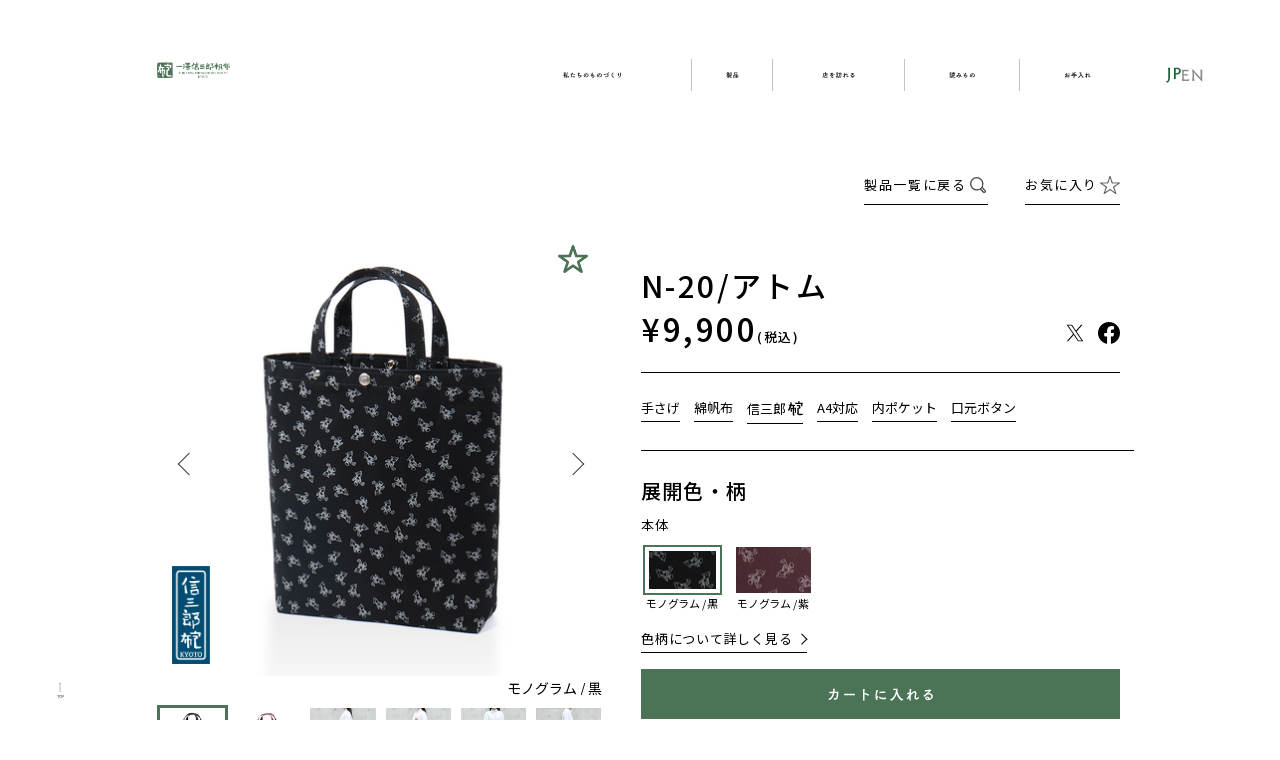

--- FILE ---
content_type: text/html; charset=UTF-8
request_url: https://www.ichizawa.co.jp/products/details/106
body_size: 39162
content:
<!DOCTYPE html>
<html lang="ja">
  <head>
    <meta charset="UTF-8">
    <meta http-equiv="X-UA-Compatible" content="IE=edge">
    <meta name="format-detection" content="telephone=no">
    <title>N-20/アトム | 製品詳細 | 一澤信三郎帆布</title>
    <meta name="description" content="A4サイズが縦向きに入る手さげの中で、一番小さい型です。内ポケットが付いているので、鍵などの貴重品を入れることができます。持ち手が短く、和服にも合う手さげです。信三郎帆布H-20と同じサイズです。  小さめの手さげかばんをショルダーバッグとして使えるようにする加工ができます。 ショルダー加工について詳しくはこちらをご覧ください。">
    <meta name="keywords" content="一澤信三郎帆布,信三郎帆布,信三郎かばん,一澤帆布製,帆布,鞄,かばん,カバン,京都,ichizawa,shinzaburo,hanpu">
    <meta name="viewport" content="width=device-width, initial-scale=1.0">
    <link rel="shortcut icon" href="/assets/images/common/favicon.ico">
    <link rel="apple-touch-icon" href="/assets/images/common/appicon.png">
    <meta property="og:url" content="https://www.ichizawa.co.jp/products/details/106">
    <meta property="og:title" content="N-20/アトム | 製品詳細 | 一澤信三郎帆布">
    <meta property="og:description" content="A4サイズが縦向きに入る手さげの中で、一番小さい型です。内ポケットが付いているので、鍵などの貴重品を入れることができます。持ち手が短く、和服にも合う手さげです。信三郎帆布H-20と同じサイズです。  小さめの手さげかばんをショルダーバッグとして使えるようにする加工ができます。 ショルダー加工について詳しくはこちらをご覧ください。">
    <meta property="og:image" content="https://cache-ichizawa-co-jp.s3-ap-northeast-1.amazonaws.com/data/images/product/106/th_WgfRDYVI.jpg?v=1761885767">
        <meta property="og:site_name" content="一澤信三郎帆布">
    <meta property="og:type" content="article">
    <meta property="og:locale" content="ja_JP">
    <meta property="fb:app_id" content="544046082283034">
    <meta name="twitter:card" content="summary">
        <meta name="twitter:title" content="N-20/アトム | 製品詳細 | 一澤信三郎帆布">
    <meta name="twitter:description" content="A4サイズが縦向きに入る手さげの中で、一番小さい型です。内ポケットが付いているので、鍵などの貴重品を入れることができます。持ち手が短く、和服にも合う手さげです。信三郎帆布H-20と同じサイズです。  小さめの手さげかばんをショルダーバッグとして使えるようにする加工ができます。 ショルダー加工について詳しくはこちらをご覧ください。">
    <meta name="twitter:image" content="https://cache-ichizawa-co-jp.s3-ap-northeast-1.amazonaws.com/data/images/product/106/th_WgfRDYVI.jpg?v=1761885767">
        <link rel="preconnect" href="https://fonts.googleapis.com">
    <link rel="preconnect" href="https://fonts.gstatic.com" crossorigin>
    <link href="https://fonts.googleapis.com/css2?family=Noto+Sans+JP:wght@300;400;500;700&amp;display=swap" rel="stylesheet">
    <link rel="stylesheet" href="/assets/styles/app.css?v=1747295362820">
    <!-- Global Site Tag (gtag.js) - Google Analytics--><script async src="https://www.googletagmanager.com/gtag/js?id=UA-36728309-1"></script>
<script>window.dataLayer = window.dataLayer || [];function gtag(){dataLayer.push(arguments)};gtag('js', new Date());gtag('config', 'UA-36728309-1');</script>
  </head>
  <body class="page-products-details">
    <div class="l-wrapper">
      <div class="p-header_headerFixedTriggerElement"></div>
      <div class="p-header_wrap">
        <div class="p-header_menu">
          <div class="p-menu_sp_head">
            <h1 class="p-logo"><a href="/">一澤信三郎帆布</a></h1>
            <div class="p-menu_sp_head_block"><a class="p-menu_sp_cart" href="/cart/"></a>
              <button class="p-menu_sp_btn">
                <div class="p-menu_sp_btn_inline"><span></span><span></span><span></span></div>
              </button>
            </div>
          </div>
          <nav>
            <ul class="p-menu">
              <li class="p-menu_item p-menu_item-0"><a class="p-menu_label p-menu_label-0" href="/">TOP</a></li>
              <li class="p-menu_item p-menu_item-1 has-submenu"><a class="p-menu_link" href="/about/"><span class="p-menu_label p-menu_label-1">私たちのものづくり</span></a>
                <div class="p-submenu p-submenu-sm p-submenu-about">
                  <div class="p-submenu_block"></div>
                  <ul class="p-submenu_list">
                    <li class="p-submenu_item"><a class="p-submenu_anchor" href="/about/">
                      <div class="p-submenu_bg p-submenu_bg-about-1"></div>
                      <div class="p-submenu_ttl p-submenu_ttl-about-1"><span>ものづくり</span></div></a></li>
                    <li class="p-submenu_item"><a class="p-submenu_anchor" href="/about/history/">
                      <div class="p-submenu_bg p-submenu_bg-about-2"></div>
                      <div class="p-submenu_ttl p-submenu_ttl-about-2"><span>あゆみ</span></div></a></li>
                    <li class="p-submenu_item"><a class="p-submenu_anchor" href="/about/transition/">
                      <div class="p-submenu_bg p-submenu_bg-about-3"></div>
                      <div class="p-submenu_ttl p-submenu_ttl-about-3"><span>かばんの歴史</span></div></a></li>
                  </ul>
                </div>
              </li>
              <li class="p-menu_item p-menu_item-2 has-submenu"><a class="p-menu_link" href="/products/"><span class="p-menu_label p-menu_label-2">製品</span></a>
                <div class="p-submenu p-submenu-product">
                  <div class="p-submenu_block"></div>
                  <ul class="p-submenu_list">
                    <li class="p-submenu_item p-submenu_item-miximum"><a class="p-submenu_anchor" href="/products/">
                      <div class="p-submenu_bg p-submenu_bg-product-1"></div>
                      <div class="p-submenu_ttl p-submenu_ttl-product-1"><span>すべての製品を見る</span></div></a></li>
                    <li class="p-submenu_item p-submenu_item-mini"><a class="p-submenu_anchor" href="/products/?type=1">
                      <div class="p-submenu_bg p-submenu_bg-product-2"></div>
                      <div class="p-submenu_ttl p-submenu_ttl-product-2"><span>手さげ</span></div></a></li>
                    <li class="p-submenu_item p-submenu_item-mini"><a class="p-submenu_anchor" href="/products/?type=2">
                      <div class="p-submenu_bg p-submenu_bg-product-3"></div>
                      <div class="p-submenu_ttl p-submenu_ttl-product-3"><span>ショルダー</span></div></a></li>
                    <li class="p-submenu_item p-submenu_item-mini"><a class="p-submenu_anchor" href="/products/?type=3,4">
                      <div class="p-submenu_bg p-submenu_bg-product-4"></div>
                      <div class="p-submenu_ttl p-submenu_ttl-product-4"><span>リュック・ボストン</span></div></a></li>
                    <li class="p-submenu_item p-submenu_item-mini"><a class="p-submenu_anchor" href="/products/?type=5">
                      <div class="p-submenu_bg p-submenu_bg-product-5"></div>
                      <div class="p-submenu_ttl p-submenu_ttl-product-5"><span>小物</span></div></a></li>
                    <li class="p-submenu_item"><a class="p-submenu_anchor" href="/order/">
                      <div class="p-submenu_bg p-submenu_bg-product-6"></div>
                      <div class="p-submenu_ttl p-submenu_ttl-product-6"><span>注文する</span></div></a></li>
                    <li class="p-submenu_item"><a class="p-submenu_anchor" href="/gift/">
                      <div class="p-submenu_bg p-submenu_bg-product-7"></div>
                      <div class="p-submenu_ttl p-submenu_ttl-product-7"><span>贈る</span></div></a></li>
                    <li class="p-submenu_item"><a class="p-submenu_anchor" href="/collaboration/">
                      <div class="p-submenu_bg p-submenu_bg-product-8"></div>
                      <div class="p-submenu_ttl p-submenu_ttl-product-8"><span>誂える</span></div></a></li>
                  </ul>
                </div>
              </li>
              <li class="p-menu_item p-menu_item-3"><a class="p-menu_label p-menu_label-3" href="/shop/">店を訪れる</a></li>
              <li class="p-menu_item p-menu_item-4 has-submenu"><a class="p-menu_link" href="/blog/"><span class="p-menu_label p-menu_label-4">読みもの</span></a>
                <div class="p-submenu p-submenu-blog">
                  <div class="p-submenu_block"></div>
                  <ul class="p-submenu_list">
                    <li class="p-submenu_item"><a class="p-submenu_anchor js-blog-category" data-categoryid="2" href="/blog/notice">
                      <div class="p-submenu_bg p-submenu_bg-blog-1"></div>
                      <div class="p-submenu_ttl p-submenu_ttl-blog-1"><span>お知らせ・催事</span></div></a></li>
                    <li class="p-submenu_item"><a class="p-submenu_anchor js-blog-category" data-categoryid="3" href="/blog/shinzaburo">
                      <div class="p-submenu_bg p-submenu_bg-blog-2"></div>
                      <div class="p-submenu_ttl p-submenu_ttl-blog-2"><span>信三郎のええかげんな話</span></div></a></li>
                    <li class="p-submenu_item"><a class="p-submenu_anchor js-blog-category" data-categoryid="4" href="/blog/staff">
                      <div class="p-submenu_bg p-submenu_bg-blog-3"></div>
                      <div class="p-submenu_ttl p-submenu_ttl-blog-3"><span>スタッフ便り</span></div></a></li>
                    <li class="p-submenu_item"><a class="p-submenu_anchor" href="/blog/gallery/">
                      <div class="p-submenu_bg p-submenu_bg-blog-4"></div>
                      <div class="p-submenu_ttl p-submenu_ttl-blog-4"><span>かばんと出会う</span></div></a></li>
                  </ul>
                </div>
              </li>
              <li class="p-menu_item p-menu_item-5 has-submenu"><a class="p-menu_link" href="/care/"><span class="p-menu_label p-menu_label-5">お手入れ</span></a>
                <div class="p-submenu p-submenu-sm p-submenu-care">
                  <div class="p-submenu_block"></div>
                  <ul class="p-submenu_list p-submenu_list-2column">
                    <li class="p-submenu_item"><a class="p-submenu_anchor" href="/care/">
                      <div class="p-submenu_bg p-submenu_bg-care-1"></div>
                      <div class="p-submenu_ttl p-submenu_ttl-care-1"><span>日々のお手入れ</span></div></a></li>
                    <li class="p-submenu_item"><a class="p-submenu_anchor" href="/care/repair/">
                      <div class="p-submenu_bg p-submenu_bg-care-2"></div>
                      <div class="p-submenu_ttl p-submenu_ttl-care-2"><span>修繕する</span></div></a></li>
                  </ul>
                </div>
              </li>
            </ul>
            <div class="p-cart"><a class="p-cart_anker" href="/cart/"></a></div>
            <ul class="p-lang">
              <li class="jp active"><a href="/">JP</a></li>
              <li class="en"><a href="/en/">EN</a></li>
            </ul>
          </nav>
        </div>
      </div>
      <div class="l-main">
        <div class="head js-anime p-fadein">
          <div class="head_inner"><a class="head_anchor" href="/products/"><span class="head_anchor_text">製品一覧に戻る</span><span class="head_anchor_icon head_anchor_icon-back"><img class="head_anchor_icon_img" src="/assets/images/products/icon_search.svg" alt=""></span></a><a class="head_anchor" href="/products/favorite/"><span class="head_anchor_text">お気に入り</span><span class="head_anchor_icon head_anchor_icon-favorite c-favorite_icon c-favorite_icon-black"></span></a></div>
        </div>
        <div class="product">
          <div class="product_main js-anime p-fadein">
            <div class="product_img">
              <!-- data-id は システム内連番-->
              <button class=" product_favorite c-favorite_button" data-id="106"><span class="c-favorite_icon"></span></button>
              <div class="product_imgBlock">
                <div class="product_img_name"><img src="/assets/images/products/icon_name3.png" alt=""></div>
                <div class="product_slider">
                  <ul class="product_slider_items slick-slider" id="js-productSlider">
                                                            <li class="product_slider_item"><img class="product_slider_item_img" src="https://cache-ichizawa-co-jp.s3-ap-northeast-1.amazonaws.com/data/images/product/106/images/XlSmLQGeiCX7.jpg?v=1757905079" alt="モノグラム / 黒">モノグラム / 黒</li>
                                        <li class="product_slider_item"><img class="product_slider_item_img" src="https://cache-ichizawa-co-jp.s3-ap-northeast-1.amazonaws.com/data/images/product/106/images/pCBSyEuLDO6z.jpg?v=1757905079" alt="モノグラム / 紫">モノグラム / 紫</li>
                                        <li class="product_slider_item"><img class="product_slider_item_img" src="https://cache-ichizawa-co-jp.s3-ap-northeast-1.amazonaws.com/data/images/product/106/images/iDSmTMNv34vU.jpg?v=1757905079" alt="モノグラム × 黒 / モデル: 160 cm">モノグラム × 黒 / モデル: 160 cm</li>
                                        <li class="product_slider_item"><img class="product_slider_item_img" src="https://cache-ichizawa-co-jp.s3-ap-northeast-1.amazonaws.com/data/images/product/106/images/HcNSYZgfVd13.jpg?v=1757905079" alt="モノグラム × 黒 / モデル: 160 cm">モノグラム × 黒 / モデル: 160 cm</li>
                                        <li class="product_slider_item"><img class="product_slider_item_img" src="https://cache-ichizawa-co-jp.s3-ap-northeast-1.amazonaws.com/data/images/product/106/images/pFnURI1K5u00.jpg?v=1757905079" alt="モノグラム × 黒 / モデル: 160 cm">モノグラム × 黒 / モデル: 160 cm</li>
                                        <li class="product_slider_item"><img class="product_slider_item_img" src="https://cache-ichizawa-co-jp.s3-ap-northeast-1.amazonaws.com/data/images/product/106/images/SDj7VBw566ts.jpg?v=1757905079" alt="モノグラム × 黒 / モデル: 175 cm">モノグラム × 黒 / モデル: 175 cm</li>
                                        <li class="product_slider_item"><img class="product_slider_item_img" src="https://cache-ichizawa-co-jp.s3-ap-northeast-1.amazonaws.com/data/images/product/106/images/SkDRTSZzABCn.jpg?v=1757905079" alt="モノグラム × 黒 / モデル: 175 cm">モノグラム × 黒 / モデル: 175 cm</li>
                                                          </ul>
                </div>
              </div>
              <div class="product_slider_nav">
                <ul class="product_slider_nav_items">
                                                                                          <li class="product_slider_nav_item is-active jsProductImageSeq_2903"><img class="product_slider_item_img" src="https://cache-ichizawa-co-jp.s3-ap-northeast-1.amazonaws.com/data/images/product/106/images/XlSmLQGeiCX7.jpg?v=1757905079" alt="モノグラム / 黒"></li>
                                                      <li class="product_slider_nav_item  jsProductImageSeq_2905"><img class="product_slider_item_img" src="https://cache-ichizawa-co-jp.s3-ap-northeast-1.amazonaws.com/data/images/product/106/images/pCBSyEuLDO6z.jpg?v=1757905079" alt="モノグラム / 紫"></li>
                                                      <li class="product_slider_nav_item  jsProductImageSeq_8309"><img class="product_slider_item_img" src="https://cache-ichizawa-co-jp.s3-ap-northeast-1.amazonaws.com/data/images/product/106/images/iDSmTMNv34vU.jpg?v=1757905079" alt="モノグラム × 黒 / モデル: 160 cm"></li>
                                                      <li class="product_slider_nav_item  jsProductImageSeq_8310"><img class="product_slider_item_img" src="https://cache-ichizawa-co-jp.s3-ap-northeast-1.amazonaws.com/data/images/product/106/images/HcNSYZgfVd13.jpg?v=1757905079" alt="モノグラム × 黒 / モデル: 160 cm"></li>
                                                      <li class="product_slider_nav_item  jsProductImageSeq_8311"><img class="product_slider_item_img" src="https://cache-ichizawa-co-jp.s3-ap-northeast-1.amazonaws.com/data/images/product/106/images/pFnURI1K5u00.jpg?v=1757905079" alt="モノグラム × 黒 / モデル: 160 cm"></li>
                                                      <li class="product_slider_nav_item  jsProductImageSeq_8312"><img class="product_slider_item_img" src="https://cache-ichizawa-co-jp.s3-ap-northeast-1.amazonaws.com/data/images/product/106/images/SDj7VBw566ts.jpg?v=1757905079" alt="モノグラム × 黒 / モデル: 175 cm"></li>
                                                      <li class="product_slider_nav_item  jsProductImageSeq_8313"><img class="product_slider_item_img" src="https://cache-ichizawa-co-jp.s3-ap-northeast-1.amazonaws.com/data/images/product/106/images/SkDRTSZzABCn.jpg?v=1757905079" alt="モノグラム × 黒 / モデル: 175 cm"></li>
                                                    </ul>
              </div>
            </div>
            <div class="product_details">
                            <h2 class="product_ttl"><span class="product_ttl_txt">N-20/アトム</span></h2>
              <div class="product_price_and_sns">
                <div class="product_price"><span class="product_price_txt">&yen;9,900</span><span class="product_price_tax">(税込)</span></div>
                <div class="product_sns">
                  <button class="product_sns_item js-shareSNS-twitter" data-url="https://www.ichizawa.co.jp/products/details/106" data-text="" data-hash=""><img class="product_sns_item_img" src="/assets/images/products/details/icon_x.svg" alt="X"></button>
                  <button class="product_sns_item js-shareSNS-facebook" data-url="https://www.ichizawa.co.jp/products/details/106"><img class="product_sns_item_img" src="/assets/images/products/details/icon_fb.svg" alt="Facebook"></button>
                </div>
              </div>
              <ul class="p-productslist_content product_tags">
                                                <li class="product_tag"><a class="product_tag_anchor" href="/products/?type=1">手さげ</a></li>
                
                                                <li class="product_tag"><a class="product_tag_anchor" href="/products/?material=1">綿帆布</a></li>
              
                                            <li class="product_tag"><a class="product_tag_anchor" href="/products/?logo=3">信三郎布包</a></li>
                                          
                                <li class="product_tag"><a class="product_tag_anchor" href="/products/?tag=A4%E5%AF%BE%E5%BF%9C">A4対応</a></li>
                                <li class="product_tag"><a class="product_tag_anchor" href="/products/?tag=%E5%86%85%E3%83%9D%E3%82%B1%E3%83%83%E3%83%88">内ポケット</a></li>
                                <li class="product_tag"><a class="product_tag_anchor" href="/products/?tag=%E5%8F%A3%E5%85%83%E3%83%9C%E3%82%BF%E3%83%B3">口元ボタン</a></li>
                                <li class="product_tag"><a class="product_tag_anchor" href="/products/?tag="></a></li>
                                              </ul>
              <div class="p-productslist_content product_color">
                <div class="product_tab_title">
                  <h3>展開色・柄</h3><a class="product_arrow_anchor u-sp" href="/products/color.html">色柄について詳しく見る</a>
                </div>
                <p class="product_tab_content_note">本体</p>

                                <ul class="product_tab_content_colors">
                                                        <li class="product_tab_content_color" data-imageseq="2903" data-colorseq="970">
                                                                <div class="product_tab_content_main_color">
                          <div class="product_tab_content_color_img" style="background-image: url('https://cache-ichizawa-co-jp.s3-ap-northeast-1.amazonaws.com/data/images/material/2/th_4zfQYrFehPhaSVBO.jpg?v=1594273693')"></div>
                          <div class="product_tab_content_color_large" style="background-image: url('https://cache-ichizawa-co-jp.s3-ap-northeast-1.amazonaws.com/data/images/material/2/dt_4zfQYrFehPhaSVBO.jpg?v=1594273693')"></div>
                        </div>
                        <div class="product_tab_content_color_name">モノグラム / 黒</div>
                                              </li>
                                                        <li class="product_tab_content_color" data-imageseq="2905" data-colorseq="972">
                                                                <div class="product_tab_content_main_color">
                          <div class="product_tab_content_color_img" style="background-image: url('https://cache-ichizawa-co-jp.s3-ap-northeast-1.amazonaws.com/data/images/material/3/th_mIit9dw1F6jKTOBM.jpg?v=1594273707')"></div>
                          <div class="product_tab_content_color_large" style="background-image: url('https://cache-ichizawa-co-jp.s3-ap-northeast-1.amazonaws.com/data/images/material/3/dt_mIit9dw1F6jKTOBM.jpg?v=1594273707')"></div>
                        </div>
                        <div class="product_tab_content_color_name">モノグラム / 紫</div>
                                              </li>
                                  </ul>
                
                <div><a class="product_arrow_anchor u-tablet u-pc" href="/products/color.html">色柄について詳しく見る</a></div>
                <div class="product_btns">
                  <button class="product_btn" type="button" id="js-product_btn" data-id="106" data-type="1"><span>カートに入れる</span></button>
                </div>

              </div>
              <ul class="product_acordion">
                <li class="product_acordion_content">
                  <div class="product_acordion_btn js-product_acordion_btn">仕様<span class="product_acordion_arrow js-product_acordion_arrow"><img src="/assets/images/common/arrow.svg" alt=""></span></div>
                  <div class="product_acordion_inner js-product_acordion_inner"> 
                    <p class="product_tab_content_text">サイズ: タテ 33 x ヨコ(上/下) 33/27 xマチ 7 (cm)<br />
持ち手の長さ: 約 29 (cm)<br />
重さ: 約 240 ( g )</p>
                    <button class="product_arrow_anchor" id="js-openSizeModal">寸法の計測方法について</button>
                  </div>
                </li>
                <li class="product_acordion_content">
                  <div class="product_acordion_btn js-product_acordion_btn">製品詳細<span class="product_acordion_arrow js-product_acordion_arrow"><img src="/assets/images/common/arrow.svg" alt=""></span></div>
                  <div class="product_acordion_inner js-product_acordion_inner"> 
                    <div class="product_tab_content_detail">
                      <p class="product_tab_content_text">
                                                <span class="product_tab_content_detail_material">素材： 綿帆布</span>
                                                A4サイズが縦向きに入る手さげの中で、一番小さい型です。内ポケットが付いているので、鍵などの貴重品を入れることができます。持ち手が短く、和服にも合う手さげです。信三郎帆布<a href="/products/details/23.html">H-20</a>と同じサイズです。<br />
<br />
小さめの手さげかばんをショルダーバッグとして使えるようにする加工ができます。<br />
ショルダー加工について詳しくは<a href="/products/details/293">こちら</a>をご覧ください。                      </p>
                    </div>
                                    </li>
                <li class="product_acordion_content">
                  <div class="product_acordion_btn js-product_acordion_btn">おことわり<span class="product_acordion_arrow js-product_acordion_arrow"><img src="/assets/images/common/arrow.svg" alt=""></span></div>
                  <div class="product_acordion_inner js-product_acordion_inner">
                    <div class="notice js-anime p-fadein">
                      <p class="notice_lead">ご注文の際は、以下の点をご理解ください。</p>
                      <ul class="notice_items">
                        <li class="notice_item">・製品は厳選した良質な素材を使用し、自社の熟練した職人が一つひとつ丁寧に仕上げています。</li>
                        <li class="notice_item">・天然素材を使用していますので、多少の色の違いや、仕上がり寸法の誤差は、ご容赦ください。</li>
                        <li class="notice_item">・製品画像は、撮影時の光の関係やお使いのパソコン環境により、実物と異なる場合があります。</li>
                        <li class="notice_item">・柄のかばんの絵柄位置は、製品によって異なります。</li>
                        <li class="notice_item">・製品改良のため、仕様を一部変更する場合があります。</li>
                      </ul>
                      <div class="notice_anchors"><a class="notice_anchor product_arrow_anchor" href="/care/">日々のお手入れについて</a><a class="notice_anchor product_arrow_anchor" href="/care/repair/">修繕について</a>
                      </div>
                    </div>
                  </div>
                </li>
              </ul>
            </div>
          </div>

                    <div class="slider slider-relatedArticle partial-slider js-anime p-fadein">
            <h3 class="slider_ttl slider_ttl_introduce"><img src="/assets/images/products/details/slider_ttl_introduce.svg" alt="こちらでも紹介しています"></h3>
            <ul class="slider_items slick-slider">
                                                        <li class="slider_item"><a class="slider_item_anchor" href="/blog/article/?id=352">
                <div class="slider_item_img_wrap"><img class="slider_item_img" src="https://cache-ichizawa-co-jp.s3-ap-northeast-1.amazonaws.com/data/images/blog/352/zMpwr8nlPu4VMPxJJWRz_thumb.jpg?v=1757734941" alt="かばんの加工について"></div>
                <p class="slider_item_txt">かばんの加工について</p></a></li>
                      </ul>
        </div>
                          <div class="slider partial-slider js-anime p-fadein">
            <h3 class="slider_ttl slider_ttl_related"><img src="/assets/images/products/details/slider_ttl_related.svg" alt="関連製品"></h3>
            <ul class="slider_items slick-slider">
                                                        <li class="slider_item"><a class="slider_item_anchor" href="/products/details/71.html">
                <div class="slider_item_img_wrap"><img class="slider_item_img" src="https://cache-ichizawa-co-jp.s3-ap-northeast-1.amazonaws.com/data/images/product/458/th_5iyL5evl.jpg?v=1761885611" alt="N-20"></div>
                <p class="slider_item_txt">N-20</p><br>
                <p class="slider_item_price">&yen; 9,900</p></a></li>
                                                        <li class="slider_item"><a class="slider_item_anchor" href="/products/details/23.html">
                <div class="slider_item_img_wrap"><img class="slider_item_img" src="https://cache-ichizawa-co-jp.s3-ap-northeast-1.amazonaws.com/data/images/product/446/th_A2qmQLs4.jpg?v=1759914923" alt="H-20"></div>
                <p class="slider_item_txt">H-20</p><br>
                <p class="slider_item_price">&yen; 7,700</p></a></li>
                                                        <li class="slider_item"><a class="slider_item_anchor" href="/products/details/180.html">
                <div class="slider_item_img_wrap"><img class="slider_item_img" src="https://cache-ichizawa-co-jp.s3-ap-northeast-1.amazonaws.com/data/images/product/145/th_KmwX4SxR.jpg?v=1760331009" alt="I-20"></div>
                <p class="slider_item_txt">I-20</p><br>
                <p class="slider_item_price">&yen; 12,100</p></a></li>
                            </ul>
            </div>
            
                  </div>
        <div class="p-modal aboutmeasure" id="js-aboutmeasureModal">
          <div class="p-modal_bg"></div>
          <div class="p-modal_inline">
            <div class="aboutmeasure_inner">
              <h3 class="aboutmeasure_ttl">寸法の計測方法について</h3>
              <p class="aboutmeasure_text">寸法は内寸で表示しています。<br>持ち手の長さ、ショルダーバンドの長さは、付け位置からではなくかばんの口元から計測しています。</p>
              <ul class="aboutmeasure_items">
                <li class="aboutmeasure_item aboutmeasure_item-1">持ち手の長さ</li>
                <li class="aboutmeasure_item aboutmeasure_item-2">ショルダーバンドの長さ</li>
                <li class="aboutmeasure_item aboutmeasure_item-3">背負いバンドの長さ</li>
              </ul>
            </div>
            <div class="p-modal_close js-hideModal"></div>
          </div>
        </div>
        <div class="p-modal colorPalette" id="js-colorPaletteModal">
          <div class="p-modal_inline">
            <div class="colorPalette_inner"><img class="colorPalette_image" id="js-colorPaletteImage"></div>
            <div class="p-modal_close js-hideModal"></div>
          </div>
        </div>
        <div class="p-modal cart" id="js-cartModal">
          <div class="p-modal_bg"></div>
          <div class="p-modal_inline">
            <div class="cart_inner">
              <h3 class="cart_ttl"><img src="/assets/images/products/details/cartModal_ttl.svg" alt="カートに追加されました"></h3>
              <div class="cart_btn"><a class="p-animatebtn" href="/cart/">
                  <div class="p-animatebtn_line js-anime-btn"></div><span class="p-animatebtn_shadow"></span></a></div>
              <button class="cart_backBtn js-hideModal" type="button">お買い物を続ける</button>
            </div>
            <div class="p-modal_close js-hideModal"></div>
          </div>
        </div>
        <div class="p-modal orderlimitmodal" id="js-order-limit-modal">
          <div class="p-modal_bg"></div>
          <div class="p-modal_inline">
            <div class="orderlimitmodal_inner">
              <div>
                <h3 class="orderlimitmodal_ttl">ご注文の上限を超えました</h3>
                <p class="orderlimitmodal_txt orderlimitmodal_txt-red">大変申し訳ありません。<br>ご注文数が上限を超えているため、これ以上製品をカートに追加できません。<br>大量購入をご希望のお客様はお電話にてお問い合わせください。</p>
                <div class="orderlimit">
                  <h4 class="orderlimit_ttl">ご注文の上限</h4>
                  <ul class="orderlimit_ul">
                    <li>商品は全部で10種類まで</li>
                    <li>各製品は1種類につき10個まで</li>
                  </ul>
                </div>
              </div>
            </div>
            <div class="p-modal_close" id="js-close-order-limit-modal"></div>
          </div>
        </div>
      </div>
      <div class="p-footer">
        <div class="goto_top_fadeTarget"></div>
        <div class="goto_top_btn is-fixed js-scroll" data-scroll-target=".l-wrapper">
          <div class="goto_top_btn_inner">TOP</div>
        </div>
        <div class="p-footer_inline">
          <div class="p-footer_menu"><a class="p-menu_anchor" href="/">TOP</a>
            <dl class="p-menu_pulldown">
              <dt class="p-menu_pulldown_ttl"><span class="p-menu_pulldown_ttl_anchor">私たちのものづくり</span></dt>
              <dd class="p-menu_pullmenu">
                <ul class="p-menu_pullmenu_list">
                  <li class="p-menu_pullmenu_item"><a class="p-menu_pullmenu_anchor" href="/about/">ものづくり</a></li>
                  <li class="p-menu_pullmenu_item"><a class="p-menu_pullmenu_anchor" href="/about/quality/">こだわり</a></li>
                  <li class="p-menu_pullmenu_item"><a class="p-menu_pullmenu_anchor" href="/about/history/">あゆみ</a></li>
                  <li class="p-menu_pullmenu_item"><a class="p-menu_pullmenu_anchor" href="/about/transition/">かばんの歴史</a></li>
                  <li class="p-menu_pullmenu_item"><a class="p-menu_pullmenu_anchor" href="/about/company/">会社概要</a></li>
                  <li class="p-menu_pullmenu_item"><a class="p-menu_pullmenu_anchor" href="/voice/">一澤信三郎帆布の職人</a></li>
                </ul>
              </dd>
            </dl>
            <dl class="p-menu_pulldown">
              <dt class="p-menu_pulldown_ttl"><span class="p-menu_pulldown_ttl_anchor">製品</span></dt>
              <dd class="p-menu_pullmenu">
                <ul class="p-menu_pullmenu_list">
                  <li class="p-menu_pullmenu_item"><a class="p-menu_pullmenu_anchor" href="/products/">すべての製品を見る</a></li>
                  <li class="p-menu_pullmenu_item"><a class="p-menu_pullmenu_anchor" href="/products/?type=1">手さげ</a></li>
                  <li class="p-menu_pullmenu_item"><a class="p-menu_pullmenu_anchor" href="/products/?type=2">ショルダー</a></li>
                  <li class="p-menu_pullmenu_item"><a class="p-menu_pullmenu_anchor" href="/products/?type=3,4">リュック・ボストン</a></li>
                  <li class="p-menu_pullmenu_item"><a class="p-menu_pullmenu_anchor" href="/products/?type=5">小物</a></li>
                  <li class="p-menu_pullmenu_item"><a class="p-menu_pullmenu_anchor" href="/blog/gallery/">かばんと出会う</a></li>
                  <li class="p-menu_pullmenu_item"><a class="p-menu_pullmenu_anchor" href="/gift/">贈る</a></li>
                  <li class="p-menu_pullmenu_item"><a class="p-menu_pullmenu_anchor" href="/collaboration/">誂える</a></li>
                  <li class="p-menu_pullmenu_item"><a class="p-menu_pullmenu_anchor" href="/collaboration/collection/">誂え品コレクション</a></li>
                  <li class="p-menu_pullmenu_item"><a class="p-menu_pullmenu_anchor" href="/products/color.html">色・柄について</a></li>
                  <li class="p-menu_pullmenu_item"><a class="p-menu_pullmenu_anchor" href="/order/">注文する</a></li>
                </ul>
              </dd>
            </dl>
            <dl class="p-menu_pulldown">
              <dt class="p-menu_pulldown_ttl"><span class="p-menu_pulldown_ttl_anchor" data-type="bag">店を訪れる</span></dt>
              <dd class="p-menu_pullmenu">
                <ul class="p-menu_pullmenu_list">
                  <li class="p-menu_pullmenu_item"><a class="p-menu_pullmenu_anchor" href="/shop/">アクセス</a></li>
                  <li class="p-menu_pullmenu_item"><a class="p-menu_pullmenu_anchor" href="/shop/#gallery">店内ギャラリー</a></li>
                </ul>
              </dd>
            </dl>
            <dl class="p-menu_pulldown">
              <dt class="p-menu_pulldown_ttl"><span class="p-menu_pulldown_ttl_anchor" data-type="bag">読みもの</span></dt>
              <dd class="p-menu_pullmenu">
                <ul class="p-menu_pullmenu_list">
                  <li class="p-menu_pullmenu_item"><a class="p-menu_pullmenu_anchor" href="/blog/notice">お知らせ・催事</a></li>
                  <li class="p-menu_pullmenu_item"><a class="p-menu_pullmenu_anchor" href="/blog/shinzaburo">信三郎のええかげんな話</a></li>
                  <li class="p-menu_pullmenu_item"><a class="p-menu_pullmenu_anchor" href="/blog/staff">スタッフ便り</a></li>
                  <li class="p-menu_pullmenu_item"><a class="p-menu_pullmenu_anchor" href="/blog/gallery/">かばんと出会う</a></li>
                </ul>
              </dd>
            </dl>
            <dl class="p-menu_pulldown">
              <dt class="p-menu_pulldown_ttl"><span class="p-menu_pulldown_ttl_anchor" data-type="bag">お手入れ</span></dt>
              <dd class="p-menu_pullmenu">
                <ul class="p-menu_pullmenu_list">
                  <li class="p-menu_pullmenu_item"><a class="p-menu_pullmenu_anchor" href="/care/">日々のお手入れ</a></li>
                  <li class="p-menu_pullmenu_item"><a class="p-menu_pullmenu_anchor" href="/care/repair/">修繕する</a></li>
                </ul>
              </dd>
            </dl>
          </div>
          <ul class="p-footer_other">
            <li class="p-footer_other_item"><a class="p-footer_other_anchor" href="/order/form/privacy/">個人情報の取り扱い</a></li>
            <li class="p-footer_other_item"> <a class="p-footer_other_anchor" href="/policy">特定商取引法に基づく表記</a></li>
          </ul>
          <ul class="p-footer_sns">
            <li class="p-footer_sns_item"><a class="p-footer_sns_anchor" href="https://www.facebook.com/ichizawa.shinzaburo.hanpu" data-type="facebook" target="_blank">Facebook</a></li>
            <li class="p-footer_sns_item"><a class="p-footer_sns_anchor" href="https://twitter.com/ichizawa_kyoto" data-type="twitter" target="_blank">Twitter</a></li>
            <li class="p-footer_sns_item"><a class="p-footer_sns_anchor" href="https://www.instagram.com/ichizawa_shinzaburo_hanpu/" data-type="instagram" target="_blank">Instagram</a></li>
          </ul>
          <div class="p-footer_copyright">&copy; ICHIZAWA SHINZABURO HANPU</div>
        </div>
      </div>
      <script src="/assets/scripts/app.js?v=1747295362820"></script>
      <script src="/assets/scripts/products-details.js?v=1747295362820"></script>
    </div>
  </body>
</html>


--- FILE ---
content_type: image/svg+xml
request_url: https://www.ichizawa.co.jp/assets/images/common/submenu/product_ttl-1.svg
body_size: 19990
content:
<svg width="232" height="25" viewBox="0 0 232 25" fill="none" xmlns="http://www.w3.org/2000/svg">
<rect width="232" height="25" fill="white"/>
<path d="M112.194 10.097H112.168C111.063 9.98 109.945 9.915 108.84 9.915H108.541C108.541 11.111 108.554 11.345 108.606 11.709C108.892 12.294 109.061 12.918 109.061 13.542C109.061 16.519 105.395 17.52 105.33 17.52C105.239 17.52 105.174 17.481 105.135 17.416C104.875 17.065 104.615 16.935 104.433 16.792C104.381 16.753 104.342 16.727 104.342 16.701C104.342 16.675 104.381 16.649 104.446 16.636C105.915 16.233 107.306 15.362 107.644 14.478C107.462 14.699 107.085 14.777 106.786 14.777C105.681 14.777 104.849 14.14 104.849 12.931C104.849 11.943 105.564 10.968 106.734 10.968C106.994 10.968 107.163 11.007 107.371 11.059V9.954C105.746 10.019 104.134 10.201 102.509 10.461H102.47C102.405 10.461 102.366 10.435 102.353 10.357C102.275 10.045 102.132 9.226 102.132 9.187C102.132 9.122 102.158 9.096 102.223 9.096H102.275C102.444 9.109 102.639 9.122 102.834 9.122C103.185 9.122 103.536 9.096 103.796 9.083C104.979 9.005 106.162 8.94 107.345 8.888L107.332 8.381C107.319 7.926 107.293 7.523 107.254 7.237C107.241 7.185 107.241 7.146 107.241 7.12C107.241 7.081 107.267 7.081 107.384 7.081C107.423 7.081 108.918 7.081 108.918 7.354C108.918 7.497 108.632 7.705 108.619 7.926C108.593 8.225 108.58 8.524 108.567 8.836C109.763 8.797 110.959 8.784 112.155 8.784C112.272 8.784 112.298 8.823 112.298 9.473C112.298 10.058 112.259 10.097 112.194 10.097ZM106.786 13.724C107.345 13.711 107.618 13.282 107.618 12.853C107.618 12.424 107.345 12.008 106.812 12.008C106.37 12.008 105.993 12.398 105.993 12.931C105.993 13.321 106.344 13.724 106.786 13.724ZM124.777 15.804C124.738 15.804 124.686 15.778 124.608 15.752C122.476 14.894 119.356 12.177 118.862 11.852C118.667 11.722 118.472 11.618 118.277 11.618C117.991 11.618 117.861 11.722 116.418 13.334C116.197 13.581 116.184 13.945 115.937 13.945C115.69 13.945 114.65 13.139 114.65 12.996C114.65 12.97 114.676 12.944 114.715 12.918C116.041 11.956 116.197 11.618 117.159 10.773C117.51 10.474 117.861 10.357 118.212 10.357C118.667 10.357 119.109 10.552 119.499 10.825C120.253 11.345 123.113 13.698 125.492 14.53C125.609 14.569 125.661 14.608 125.661 14.673C125.661 14.764 125.011 15.804 124.777 15.804ZM122.333 11.059C122.294 11.059 122.255 11.033 122.216 10.994C121.8 10.617 120.942 10.032 120.578 9.811C120.539 9.785 120.526 9.746 120.526 9.72C120.526 9.681 120.539 9.655 120.552 9.629C120.578 9.59 120.981 9.083 121.111 9.083C121.254 9.083 122.944 10.084 122.944 10.305C122.944 10.513 122.437 11.059 122.333 11.059ZM123.594 9.915C123.555 9.915 123.516 9.889 123.477 9.85C123.061 9.473 122.216 8.888 121.852 8.667C121.813 8.641 121.8 8.602 121.8 8.576C121.8 8.537 121.813 8.511 121.826 8.485C121.852 8.446 122.255 7.939 122.385 7.939C122.463 7.939 124.218 8.901 124.218 9.148C124.218 9.33 123.763 9.915 123.594 9.915ZM135.97 16.987H135.918C133.565 16.636 131.589 14.686 131.589 12.502C131.589 11.579 131.94 10.617 132.759 9.707C132.785 9.681 132.798 9.655 132.798 9.642C132.798 9.629 132.785 9.616 132.759 9.616C132.746 9.616 132.733 9.629 132.707 9.629C130.211 10.11 128.846 10.305 128.781 10.305C128.729 10.305 128.664 10.292 128.638 10.24C128.586 10.136 128.326 9.252 128.326 9.083C128.326 8.992 128.391 8.953 128.495 8.953C128.924 8.953 129.431 8.927 129.977 8.849C132.46 8.524 135.97 7.991 137.517 7.926C137.608 7.926 137.673 7.952 137.673 9.044V9.187C137.673 9.239 137.647 9.278 137.582 9.278C137.348 9.265 137.101 9.265 136.841 9.265C135.801 9.265 134.67 9.395 133.994 10.032C133.227 10.747 132.876 11.579 132.876 12.385C132.876 13.997 134.319 15.492 136.867 15.7C136.958 15.713 136.984 15.726 136.984 15.765C136.984 15.791 136.958 15.843 136.919 15.895C136.737 16.155 136.308 16.584 136.165 16.883C136.126 16.961 136.061 16.987 135.97 16.987ZM146.821 16.87H146.73C146.574 16.87 146.392 16.831 146.288 16.649C146.119 16.363 145.859 16.168 145.664 15.986C145.599 15.921 145.573 15.882 145.573 15.856C145.573 15.804 145.638 15.791 145.716 15.791C148.706 15.726 150.11 14.205 150.11 12.697C150.11 11.501 149.226 10.305 147.614 9.954H147.575C147.458 9.954 147.432 10.006 147.367 10.123C147.224 10.435 145.859 13.711 144.468 15.765C144.247 16.09 143.987 16.22 143.714 16.22C143.064 16.22 141.712 15.31 141.712 13.386C141.712 10.877 143.922 8.862 146.795 8.862C149.33 8.862 151.436 10.383 151.436 12.775C151.436 14.608 150.11 16.532 146.821 16.87ZM146.015 9.941C144.247 10.266 142.908 11.826 142.908 13.321C142.908 13.919 143.233 14.673 143.558 14.673C143.623 14.673 143.675 14.634 143.727 14.569C144.741 13.126 145.794 10.578 146.015 9.941ZM158.209 16.584V15.609C156.623 16.311 155.349 16.545 155.349 16.545C155.31 16.545 155.271 16.532 155.258 16.493C155.115 16.155 154.764 15.921 154.53 15.739C154.452 15.687 154.426 15.648 154.426 15.635C154.426 15.596 154.491 15.609 154.569 15.596C156.688 15.336 158.196 14.66 159.041 14.127C158.066 14.14 157.091 14.179 155.31 14.257C155.219 14.257 155.167 14.231 155.154 14.153C155.154 14.062 155.141 13.88 155.141 13.711C155.141 13.152 155.141 13.152 155.31 13.152C157.585 13.256 158.755 13.282 159.899 13.282C159.886 13.035 159.847 12.697 159.769 12.32C159.717 12.32 159.678 12.333 159.626 12.333C159.561 12.333 159.496 12.294 159.483 12.216C159.444 12.034 159.249 11.761 159.028 11.54C159.002 11.514 158.989 11.501 158.989 11.488C158.989 11.475 159.015 11.475 159.041 11.475H159.093C159.314 11.501 159.47 11.514 159.587 11.514C159.808 11.514 159.86 11.449 159.86 11.241V10.799C159.86 10.799 159.262 10.786 158.807 10.786C158.82 11.501 158.859 12.242 158.898 12.697C158.898 12.749 158.859 12.775 158.794 12.775C158.664 12.788 158.482 12.788 158.3 12.788C157.754 12.788 157.689 12.788 157.689 12.671C157.728 12.138 157.754 11.449 157.767 10.786L156.818 10.799C156.818 10.799 156.805 10.942 156.805 11.189C156.805 11.605 156.831 11.943 156.857 12.346C156.857 12.385 156.792 12.424 156.714 12.424C156.623 12.424 156.454 12.437 156.285 12.437C156.116 12.437 155.947 12.424 155.817 12.424C155.739 12.424 155.7 12.411 155.7 12.359V12.333C155.752 11.93 155.765 11.605 155.778 11.163C155.778 10.89 155.765 10.435 155.726 10.149C155.726 10.123 155.713 10.097 155.713 10.084C155.713 10.058 155.726 10.058 155.765 10.058H155.869C156.467 10.097 157.195 10.11 157.78 10.11C157.78 9.902 157.793 9.707 157.793 9.525C156.987 9.538 155.96 9.564 155.076 9.616C154.946 9.616 154.92 9.616 154.92 9.226C154.92 8.693 154.92 8.68 155.076 8.68C155.934 8.732 156.974 8.771 157.793 8.771C157.793 8.589 157.78 8.394 157.78 8.186C157.403 8.186 157.104 8.199 156.584 8.225C156.298 8.654 156.246 8.68 156.168 8.68C156.142 8.68 156.116 8.68 156.077 8.667C155.765 8.537 155.635 8.485 155.271 8.42C155.193 8.407 155.154 8.394 155.154 8.368C155.154 8.355 155.154 8.342 155.18 8.316C155.843 7.718 156.246 6.873 156.272 6.561C156.272 6.535 156.285 6.509 156.324 6.509C156.467 6.509 157.442 6.899 157.442 6.99C157.442 7.042 157.377 7.094 157.221 7.185C157.117 7.237 157.078 7.276 157.026 7.445C157.299 7.458 157.507 7.458 157.754 7.458C157.728 7.107 157.702 6.756 157.637 6.444V6.392C157.637 6.353 157.65 6.353 157.715 6.353C158.027 6.366 159.067 6.483 159.067 6.704C159.067 6.795 158.989 6.899 158.911 7.029C158.833 7.159 158.82 7.302 158.807 7.458C159.314 7.445 159.652 7.432 160.705 7.367C160.77 7.367 160.809 7.393 160.822 7.458C160.835 7.536 160.835 7.718 160.835 7.887C160.835 8.212 160.809 8.277 160.718 8.277C159.717 8.212 159.301 8.186 158.781 8.186V8.758C159.548 8.745 160.549 8.732 161.433 8.68C161.511 8.68 161.55 8.719 161.55 8.771C161.563 8.836 161.563 8.992 161.563 9.161C161.563 9.33 161.563 9.486 161.55 9.564C161.55 9.603 161.485 9.616 161.433 9.616C160.497 9.564 159.587 9.525 158.794 9.525V10.11C159.327 10.11 160.042 10.097 160.783 10.058C160.861 10.058 160.887 10.071 160.887 10.175V10.37C160.887 10.63 160.9 11.241 160.913 11.436V11.475C160.913 11.839 160.757 12.138 160.224 12.268C161.16 12.385 161.342 12.463 161.342 12.567C161.342 12.684 161.16 12.84 161.108 13.022C161.082 13.113 161.056 13.191 161.043 13.282C162.278 13.269 163.357 13.256 165.528 13.152C165.658 13.152 165.671 13.191 165.671 13.724C165.671 13.906 165.658 14.075 165.645 14.179C165.645 14.231 165.619 14.257 165.541 14.257C163.552 14.166 162.356 14.14 161.225 14.127C161.42 14.543 161.667 14.907 161.979 15.232C162.902 14.92 163.5 14.452 163.695 14.257C163.708 14.244 163.734 14.231 163.747 14.231C163.773 14.231 163.799 14.244 163.825 14.27C164.332 14.777 164.605 15.063 164.605 15.193C164.605 15.297 164.449 15.336 164.28 15.349C164.098 15.362 164.072 15.336 163.89 15.414C163.643 15.505 163.24 15.674 162.733 15.843C163.539 16.337 164.644 16.675 166.191 16.818C166.295 16.831 166.334 16.857 166.334 16.896C166.334 16.935 166.282 16.987 166.191 17.039C165.879 17.208 165.307 17.546 165.073 17.806C165.008 17.871 164.956 17.884 164.878 17.884C164.722 17.884 162.863 17.494 161.524 16.194C161.485 16.363 161.446 16.584 161.433 16.753C161.433 16.831 161.42 16.883 161.264 16.922C159.457 17.39 157.546 17.741 157.273 17.832C157.078 17.897 156.974 18.027 156.857 18.027C156.597 18.027 156.142 16.974 156.142 16.909C156.142 16.844 156.22 16.857 156.311 16.844C156.792 16.818 157.494 16.714 158.209 16.584ZM165.19 11.631V11.67C165.19 12.268 164.566 12.762 163.578 12.762C163.513 12.762 163.448 12.723 163.422 12.606C163.357 12.346 163.032 11.943 162.785 11.618C162.772 11.592 162.759 11.579 162.759 11.566C162.759 11.54 162.785 11.514 162.837 11.514C162.85 11.514 162.876 11.527 162.902 11.527C163.058 11.553 163.305 11.618 163.526 11.618C163.786 11.618 164.007 11.54 164.02 11.228C164.033 10.721 164.033 10.331 164.033 9.993C164.033 8.264 164.033 7.523 163.851 6.548V6.496C163.851 6.47 163.851 6.457 163.942 6.457C164.176 6.47 164.904 6.587 165.294 6.704C165.411 6.73 165.45 6.795 165.45 6.86C165.45 6.964 165.359 7.081 165.281 7.211C165.138 7.432 165.125 7.562 165.125 7.848C165.125 8.29 165.099 8.615 165.099 8.966C165.099 9.85 165.138 10.396 165.19 11.631ZM161.888 10.942V10.916C161.953 10.331 161.992 9.135 161.992 8.576C161.992 8.095 161.966 7.653 161.836 7.159C161.823 7.133 161.823 7.107 161.823 7.094C161.823 7.055 161.849 7.055 161.914 7.055C162.148 7.068 162.746 7.172 163.149 7.289C163.253 7.315 163.292 7.367 163.292 7.419C163.292 7.51 163.214 7.627 163.123 7.77C163.058 7.887 162.993 7.978 162.993 8.589C162.993 9.967 163.097 10.799 163.11 10.929C163.11 10.981 163.071 11.02 163.006 11.02C162.876 11.033 162.681 11.033 162.499 11.033C161.901 11.033 161.888 10.981 161.888 10.942ZM159.327 15.505V16.376C160.159 16.22 160.9 16.064 161.303 15.973C160.9 15.531 160.562 15.037 160.289 14.478C160.029 14.647 159.717 14.829 159.379 15.024C159.509 15.037 159.574 15.076 159.574 15.128C159.574 15.167 159.522 15.232 159.405 15.284C159.353 15.31 159.327 15.362 159.327 15.505ZM177.28 11.501V11.579C177.28 11.748 177.059 11.761 176.526 11.761C176.058 11.761 175.98 11.722 175.98 11.605V11.28C175.551 11.28 174.368 11.254 174.043 11.254C173.731 11.254 172.691 11.267 172.288 11.28C172.288 11.41 172.301 11.54 172.301 11.657C172.301 11.839 172.275 11.852 171.651 11.852C171.092 11.852 170.975 11.852 170.975 11.67V11.631C171.066 10.721 171.092 9.603 171.092 9.278C171.092 8.667 171.079 7.835 171.027 7.198C171.027 7.159 171.014 7.12 171.014 7.094C171.014 7.042 171.04 7.029 171.131 7.029H171.209C172.041 7.094 173.393 7.107 174.069 7.107C174.719 7.107 175.876 7.107 177.098 7.029H177.137C177.228 7.029 177.254 7.068 177.254 7.133V7.185C177.189 8.095 177.189 9.005 177.189 9.343C177.189 9.642 177.215 10.565 177.28 11.501ZM179.347 17.338V17.442C179.347 17.559 179.256 17.598 178.606 17.598C178.164 17.598 178.086 17.559 178.086 17.442V17.416C178.086 17.26 178.099 17.091 178.099 16.922C177.826 16.909 177.241 16.896 176.955 16.896C176.669 16.896 176.11 16.909 175.85 16.922C175.85 17.13 175.863 17.325 175.863 17.507C175.863 17.689 175.798 17.728 175.226 17.728C174.667 17.728 174.602 17.689 174.602 17.546V17.494C174.693 16.584 174.706 15.297 174.706 14.972C174.706 14.361 174.706 13.399 174.654 12.762C174.654 12.723 174.641 12.684 174.641 12.658C174.641 12.606 174.667 12.593 174.745 12.593H174.823C175.33 12.632 176.344 12.658 176.981 12.658C177.605 12.658 178.385 12.645 179.178 12.593H179.204C179.295 12.593 179.334 12.645 179.334 12.723V12.762C179.269 13.672 179.256 14.699 179.256 15.037C179.256 15.336 179.282 16.402 179.347 17.338ZM173.575 17.338V17.442C173.575 17.598 173.367 17.598 172.86 17.598C172.379 17.598 172.34 17.546 172.34 17.442V17.416C172.34 17.26 172.366 17.091 172.366 16.922C172.119 16.909 171.586 16.896 171.313 16.896C171.04 16.896 170.507 16.909 170.26 16.922C170.26 17.13 170.273 17.325 170.273 17.507C170.273 17.715 170.247 17.715 169.61 17.715C169.012 17.715 168.999 17.676 168.999 17.546V17.494C169.09 16.584 169.116 15.297 169.116 14.972C169.116 14.361 169.103 13.399 169.051 12.762C169.051 12.723 169.038 12.684 169.038 12.658C169.038 12.606 169.064 12.593 169.142 12.593H169.22C169.727 12.632 170.689 12.658 171.326 12.658C171.937 12.658 172.626 12.645 173.406 12.593H173.432C173.523 12.593 173.562 12.645 173.562 12.723V12.762C173.497 13.672 173.497 14.699 173.497 15.037C173.497 15.336 173.51 16.402 173.575 17.338ZM176.006 10.227V9.239C176.006 8.953 175.993 8.108 175.993 8.108C175.993 8.108 174.485 8.095 174.043 8.095C173.601 8.095 172.288 8.108 172.288 8.108C172.288 8.108 172.275 8.888 172.275 9.252V10.227C172.665 10.227 173.757 10.253 174.043 10.253C174.329 10.253 175.59 10.227 176.006 10.227ZM178.112 15.908V14.933C178.112 14.647 178.099 13.62 178.099 13.62C178.099 13.62 177.371 13.607 176.955 13.607C176.539 13.607 175.85 13.62 175.85 13.62C175.85 13.62 175.837 14.595 175.837 14.959V15.908C176.11 15.921 176.708 15.934 176.955 15.934C177.215 15.934 177.839 15.921 178.112 15.908ZM172.379 15.908V14.933C172.379 14.647 172.366 13.62 172.366 13.62C172.366 13.62 171.716 13.607 171.3 13.607C170.884 13.607 170.273 13.62 170.273 13.62C170.273 13.62 170.26 14.595 170.26 14.959V15.908C170.52 15.921 171.053 15.934 171.3 15.934C171.547 15.934 172.119 15.921 172.379 15.908ZM190.839 16.844V16.961C190.839 17.312 189.604 17.533 188.59 17.533C186.562 17.533 185.392 16.48 185.392 15.297C185.392 14.335 186.172 13.23 188.096 12.346V12.281C188.018 11.735 187.719 11.423 187.277 11.423C186.848 11.423 186.276 11.735 185.665 12.476C185.288 12.918 184.95 13.529 184.742 13.854C184.69 13.945 184.586 13.984 184.495 13.984C184.378 13.984 184.144 13.932 183.429 13.724C183.338 13.698 183.299 13.646 183.299 13.594C183.299 13.555 183.325 13.516 183.351 13.49C184.365 12.307 185.327 11.098 186.081 9.759C185.821 9.772 185.561 9.785 185.301 9.785C184.95 9.785 184.612 9.772 184.287 9.72C184.079 9.681 184.04 9.109 184.04 8.537C184.04 8.472 184.04 8.446 184.092 8.446C184.118 8.446 184.144 8.459 184.196 8.472C184.638 8.589 185.158 8.641 185.717 8.641C185.99 8.641 186.263 8.628 186.549 8.602C186.705 8.212 186.848 7.809 186.965 7.38C187.004 7.224 186.991 7.211 187.121 7.211C187.329 7.211 188.525 7.276 188.525 7.536C188.525 7.679 188.2 7.874 188.07 8.121L187.914 8.433C188.499 8.329 189.071 8.199 189.604 8.043C189.63 8.043 189.656 8.03 189.669 8.03C189.734 8.03 189.773 8.069 189.799 8.134C189.838 8.251 189.877 8.81 189.916 9.083C189.916 9.239 189.825 9.265 189.812 9.265C189.071 9.395 188.213 9.538 187.368 9.642C187.056 10.175 186.926 10.357 186.705 10.656C186.666 10.708 186.64 10.734 186.64 10.747H186.653C186.666 10.747 186.705 10.721 186.757 10.708C187.108 10.578 187.42 10.513 187.693 10.513C188.499 10.513 188.98 11.046 189.188 11.904C190.124 11.553 191.411 11.085 191.918 10.76C191.944 10.747 191.97 10.734 191.996 10.734C192.165 10.734 192.776 11.735 192.776 11.904C192.776 12.099 192.477 12.06 192.1 12.164C191.164 12.45 190.202 12.749 189.266 13.087C189.253 13.711 189.201 14.452 189.136 14.985C189.11 15.232 189.071 15.284 188.07 15.284C187.927 15.284 187.875 15.245 187.875 15.18C187.875 15.154 187.888 15.128 187.888 15.102C187.979 14.66 188.044 14.114 188.083 13.607C187.056 14.166 186.627 14.751 186.627 15.232C186.627 15.895 187.394 16.311 188.382 16.311C189.097 16.311 190.033 16.142 190.722 15.804C190.761 15.778 190.8 15.765 190.826 15.765C190.878 15.765 190.904 15.804 190.904 15.921C190.904 16.142 190.839 16.597 190.839 16.844ZM205.022 13.75V13.763C205.022 13.854 204.944 13.919 204.866 13.919C204.684 13.932 204.463 13.932 204.255 13.932C203.748 13.932 203.709 13.893 203.709 13.802V13.776C203.722 13.659 203.722 13.542 203.722 13.425H203.241C203.254 13.438 203.254 13.438 203.254 13.451C203.254 13.49 203.202 13.542 203.137 13.607C203.033 13.711 202.968 13.815 202.968 15.791C202.968 16.493 202.981 16.597 204.398 16.597C206.075 16.597 206.088 16.402 206.127 15.037C206.127 14.985 206.14 14.972 206.153 14.972C206.179 14.972 206.205 14.998 206.231 15.024C206.452 15.297 206.92 15.791 207.336 15.986C207.401 16.012 207.44 16.064 207.44 16.129C207.44 16.142 207.427 16.168 207.427 16.194C207.102 17.572 206.335 17.741 204.32 17.741C202.175 17.741 201.772 17.286 201.772 16.558V16.389C201.798 16.064 201.837 14.933 201.837 14.205C201.837 13.893 201.837 13.607 201.811 13.399H201.655C201.265 13.399 200.758 13.399 200.29 13.412C200.602 13.503 201.473 13.776 201.473 13.971C201.473 14.049 201.369 14.14 201.278 14.205C201.083 14.361 200.849 14.751 200.732 15.011C199.718 17.156 197.027 18.027 196.741 18.027C196.689 18.027 196.65 18.014 196.624 17.962C196.39 17.559 195.948 17.273 195.701 17.052C195.623 16.974 195.584 16.935 195.584 16.909C195.584 16.896 195.61 16.883 195.74 16.883C197.586 16.818 199.666 15.7 200.017 13.49V13.425H199.51C199.51 13.581 199.523 13.737 199.536 13.88C199.536 14.023 199.458 14.036 198.873 14.036C198.249 14.036 198.223 13.971 198.223 13.893C198.34 12.801 198.379 11.254 198.379 10.201C198.366 9.057 198.353 7.978 198.275 6.821C198.275 6.769 198.314 6.717 198.405 6.717C199.38 6.782 200.758 6.808 201.668 6.808C202.656 6.808 203.748 6.769 204.801 6.691H204.827C204.918 6.691 204.957 6.769 204.957 6.821C204.892 7.926 204.879 9.2 204.879 10.201C204.879 11.124 204.944 12.632 205.022 13.75ZM203.774 8.719C203.761 8.186 203.761 7.77 203.761 7.77C203.761 7.77 202.526 7.744 201.668 7.744C200.81 7.744 199.471 7.77 199.471 7.77C199.471 7.77 199.458 8.199 199.458 8.732C200.017 8.745 201.018 8.758 201.668 8.758C202.37 8.758 203.345 8.732 203.774 8.719ZM203.787 11.514C203.358 11.501 202.383 11.475 201.681 11.475C201.031 11.475 200.017 11.488 199.471 11.501C199.471 11.8 199.471 12.125 199.484 12.463C200.03 12.476 201.018 12.489 201.668 12.489C202.357 12.489 203.319 12.463 203.761 12.45C203.774 12.112 203.787 11.8 203.787 11.514ZM203.787 10.539V9.694C203.358 9.681 202.383 9.655 201.681 9.655C201.031 9.655 200.004 9.668 199.458 9.681V10.552C200.004 10.565 201.018 10.578 201.668 10.578C202.37 10.578 203.358 10.552 203.787 10.539ZM215.396 11.267H215.435C215.734 11.215 216.033 11.176 216.345 11.176C218.282 11.176 219.348 12.437 219.348 13.789C219.348 15.466 217.723 17.156 215.305 17.156C213.758 17.156 212.679 16.389 212.679 15.401C212.679 14.79 213.147 14.023 214.382 14.023C215.383 14.023 216.436 14.543 216.527 15.869C217.06 15.648 218.074 14.907 218.074 13.789C218.074 12.879 217.307 12.164 215.994 12.164C215.162 12.164 214.252 12.45 213.641 12.97C212.887 13.62 212.653 13.854 212.198 14.283C212.159 14.309 212.133 14.322 212.107 14.322C212.029 14.322 211.106 13.62 211.106 13.477C211.106 13.438 211.119 13.399 211.145 13.386C212.861 12.099 215.929 9.33 215.929 9.096C215.929 9.096 215.916 9.083 215.903 9.083C215.877 9.083 215.851 9.096 215.799 9.109C214.577 9.512 213.03 9.681 212.9 9.681C212.809 9.681 212.783 9.655 212.718 9.551C212.692 9.512 212.393 8.732 212.393 8.498C212.393 8.42 212.419 8.381 212.51 8.381H212.588C212.731 8.394 212.9 8.407 213.082 8.407C214.265 8.407 216.293 8.095 216.683 7.874C216.722 7.848 216.748 7.848 216.787 7.848C216.982 7.848 217.957 8.511 217.957 8.706C217.957 8.849 217.71 8.966 217.632 9.044C217.255 9.408 216.28 10.292 215.383 11.15C215.357 11.176 215.331 11.202 215.331 11.228C215.331 11.254 215.344 11.267 215.396 11.267ZM215.331 16.116V16.09C215.331 15.258 214.811 14.998 214.421 14.998C213.836 14.998 213.836 15.388 213.836 15.414C213.836 15.778 214.434 16.116 215.24 16.116H215.331Z" fill="black"/>
</svg>


--- FILE ---
content_type: application/x-javascript
request_url: https://www.ichizawa.co.jp/assets/scripts/app.js?v=1747295362820
body_size: 282882
content:
(i=>{var n={};function r(e){var t;return(n[e]||(t=n[e]={i:e,l:!1,exports:{}},i[e].call(t.exports,t,t.exports,r),t.l=!0,t)).exports}r.m=i,r.c=n,r.d=function(e,t,i){r.o(e,t)||Object.defineProperty(e,t,{enumerable:!0,get:i})},r.r=function(e){"undefined"!=typeof Symbol&&Symbol.toStringTag&&Object.defineProperty(e,Symbol.toStringTag,{value:"Module"}),Object.defineProperty(e,"__esModule",{value:!0})},r.t=function(t,e){if(1&e&&(t=r(t)),8&e)return t;if(4&e&&"object"==typeof t&&t&&t.__esModule)return t;var i=Object.create(null);if(r.r(i),Object.defineProperty(i,"default",{enumerable:!0,value:t}),2&e&&"string"!=typeof t)for(var n in t)r.d(i,n,function(e){return t[e]}.bind(null,n));return i},r.n=function(e){var t=e&&e.__esModule?function(){return e.default}:function(){return e};return r.d(t,"a",t),t},r.o=function(e,t){return Object.prototype.hasOwnProperty.call(e,t)},r.p="",r(r.s=33)})([function(e,u,c){!function(e,t){c.d(u,"e",function(){return i}),c.d(u,"g",function(){return r}),c.d(u,"f",function(){return n}),c.d(u,"c",function(){return o}),c.d(u,"a",function(){return s}),c.d(u,"b",function(){return a}),c.d(u,"d",function(){return l});var ie="function"==typeof Symbol&&"symbol"==typeof Symbol.iterator?function(e){return typeof e}:function(e){return e&&"function"==typeof Symbol&&e.constructor===Symbol&&e!==Symbol.prototype?"symbol":typeof e},i="undefined"!=typeof window?window:e.exports&&void 0!==t?t:{},n=(m=>{var h=m.document,f=m.GreenSockGlobals=m.GreenSockGlobals||m;if(f.TweenLite)return f.TweenLite;function L(e){for(var t=e.split("."),i=f,n=0;n<t.length;n++)i[t[n]]=i=i[t[n]]||{};return i}function N(e){for(var t=[],i=e.length,n=0;n!==i;t.push(e[n++]));return t}function z(){}function F(s,a,l,u){this.sc=p[s]?p[s].sc:[],(p[s]=this).gsClass=null,this.func=l;var c=[];this.check=function(e){for(var t,i,n,r=a.length,o=r;-1<--r;)(t=p[a[r]]||new F(a[r],[])).gsClass?(c[r]=t.gsClass,o--):e&&t.sc.push(this);if(0===o&&l)for(i=(n=("com.greensock."+s).split(".")).pop(),n=L(n.join("."))[i]=this.gsClass=l.apply(l,c),u&&(f[i]=(i,n)),r=0;r<this.sc.length;r++)this.sc[r].check()},this.check(!0)}var g,t,I,d=L("com.greensock"),v=1e-8,y=(t=Object.prototype.toString,I=t.call([]),function(e){return null!=e&&(e instanceof Array||"object"===(void 0===e?"undefined":ie(e))&&!!e.push&&t.call(e)===I)}),p={},n=m._gsDefine=function(e,t,i,n){return new F(e,t,i,n)},_=d._class=function(e,t,i){return t=t||function(){},n(e,[],function(){return t},i),t},H=(n.globals=f,[0,0,1,1]),b=_("easing.Ease",function(e,t,i,n){this._func=e,this._type=i||0,this._power=n||0,this._params=t?H.concat(t):H},!0),w=b.map={},e=b.register=function(e,t,i,n){for(var r,o,s,a,l=t.split(","),u=l.length,c=(i||"easeIn,easeOut,easeInOut").split(",");-1<--u;)for(o=l[u],r=n?_("easing."+o,null,!0):d.easing[o]||{},s=c.length;-1<--s;)a=c[s],w[o+"."+a]=w[a+o]=r[a]=e.getRatio?e:e[a]||new e},i=b.prototype;for(i._calcEnd=!1,i.getRatio=function(e){var t,i,n;return this._func?(this._params[0]=e,this._func.apply(null,this._params)):(n=1===(t=this._type)?1-e:2===t?e:e<.5?2*e:2*(1-e),1===(i=this._power)?n*=n:2===i?n*=n*n:3===i?n*=n*n*n:4===i&&(n*=n*n*n*n),1===t?1-n:2===t?n:e<.5?n/2:1-n/2)},o=(r=["Linear","Quad","Cubic","Quart","Quint,Strong"]).length;-1<--o;)i=r[o]+",Power"+o,e(new b(null,null,1,o),i,"easeOut",!0),e(new b(null,null,2,o),i,"easeIn"+(0===o?",easeNone":"")),e(new b(null,null,3,o),i,"easeInOut");w.linear=d.easing.Linear.easeIn,w.swing=d.easing.Quad.easeInOut;for(var r,q=_("events.EventDispatcher",function(e){this._listeners={},this._eventTarget=e||this}),x=((i=q.prototype).addEventListener=function(e,t,i,n,r){r=r||0;var o,s,a=this._listeners[e],l=0;for(this!==C||g||C.wake(),null==a&&(this._listeners[e]=a=[]),s=a.length;-1<--s;)(o=a[s]).c===t&&o.s===i?a.splice(s,1):0===l&&o.pr<r&&(l=s+1);a.splice(l,0,{c:t,s:i,up:n,pr:r})},i.removeEventListener=function(e,t){var i,n=this._listeners[e];if(n)for(i=n.length;-1<--i;)if(n[i].c===t)return void n.splice(i,1)},i.dispatchEvent=function(e){var t,i,n,r=this._listeners[e];if(r)for(1<(t=r.length)&&(r=r.slice(0)),i=this._eventTarget;-1<--t;)(n=r[t])&&(n.up?n.c.call(n.s||i,{type:e,target:i}):n.c.call(n.s||i))},m.requestAnimationFrame),T=m.cancelAnimationFrame,S=Date.now||function(){return(new Date).getTime()},k=S(),o=(r=["ms","moz","webkit","o"]).length;-1<--o&&!x;)x=m[r[o]+"RequestAnimationFrame"],T=m[r[o]+"CancelAnimationFrame"]||m[r[o]+"CancelRequestAnimationFrame"];_("Ticker",function(e,t){function n(e){var t,i=S()-k;f<i&&(c+=i-d),k+=i,u.time=(k-c)/1e3,i=u.time-l,(!r||0<i||!0===e)&&(u.frame++,l+=i+(a<=i?.004:a-i),t=!0),!0!==e&&(s=o(n)),t&&u.dispatchEvent(p)}var r,o,s,a,l,u=this,c=S(),i=!(!1===t||!x)&&"auto",f=500,d=33,p="tick";q.call(u),u.time=u.frame=0,u.tick=function(){n(!0)},u.lagSmoothing=function(e,t){if(!arguments.length)return f<1e8;f=e||1e8,d=Math.min(t,f,0)},u.sleep=function(){null!=s&&((i&&T?T:clearTimeout)(s),o=z,s=null,u===C)&&(g=!1)},u.wake=function(e){null!==s?u.sleep():e?c+=-k+(k=S()):10<u.frame&&(k=S()-f+5),o=0===r?z:i&&x?x:function(e){return setTimeout(e,1e3*(l-u.time)+1|0)},u===C&&(g=!0),n(2)},u.fps=function(e){if(!arguments.length)return r;a=1/((r=e)||60),l=this.time+a,u.wake()},u.useRAF=function(e){if(!arguments.length)return i;u.sleep(),i=e,u.fps(r)},u.fps(e),setTimeout(function(){"auto"===i&&u.frame<5&&"hidden"!==(h||{}).visibilityState&&u.useRAF(!1)},1500)}),(i=d.Ticker.prototype=new d.events.EventDispatcher).constructor=d.Ticker;var a=_("core.Animation",function(e,t){this.vars=t=t||{},this._duration=this._totalDuration=e||0,this._delay=Number(t.delay)||0,this._timeScale=1,this._active=!!t.immediateRender,this.data=t.data,this._reversed=!!t.reversed,D&&(g||C.wake(),(e=this.vars.useFrames?c:D).add(this,e._time),this.vars.paused)&&this.paused(!0)}),C=a.ticker=new d.Ticker;function P(e){return e&&e.length&&e!==m&&e[0]&&(e[0]===m||e[0].nodeType&&e[0].style&&!e.nodeType)}function B(e){for(var t,i=this._firstPT;i;)t=i.blob?1===e&&null!=this.end?this.end:e?this.join(""):this.start:i.c*e+i.s,i.m?t=i.m.call(this._tween,t,this._target||i.t,this._tween):t<1e-6&&-1e-6<t&&!i.blob&&(t=0),i.f?i.fp?i.t[i.p](i.fp,t):i.t[i.p](t):i.t[i.p]=t,i=i._next}function W(e){return(1e3*e|0)/1e3+""}function X(e,t,i,n){var r,o,s,a,l,u,c=[],f=0,d="",p=0;for(c.start=e,c.end=t,e=c[0]=e+"",t=c[1]=t+"",i&&(i(c),e=c[0],t=c[1]),c.length=0,r=e.match(V)||[],o=t.match(V)||[],n&&(n._next=null,n.blob=1,c._firstPT=c._applyPT=n),a=o.length,s=0;s<a;s++)u=o[s],d+=(l=t.substr(f,t.indexOf(u,f)-f))||!s?l:",",f+=l.length,p?p=(p+1)%5:"rgba("===l.substr(-5)&&(p=1),u===r[s]||r.length<=s?d+=u:(d&&(c.push(d),d=""),l=parseFloat(r[s]),c.push(l),c._firstPT={_next:c._firstPT,t:c,p:c.length-1,s:l,c:("="===u.charAt(1)?parseInt(u.charAt(0)+"1",10)*parseFloat(u.substr(2)):parseFloat(u)-l)||0,f:0,m:p&&p<4?Math.round:W}),f+=u.length;return(d+=t.substr(f))&&c.push(d),c.setRatio=B,G.test(t)&&(c.end=null),c}function U(e,t,i,n,r,o,s,a,l){"function"==typeof n&&(n=n(l||0,e));var u="function"!==(l=ie(e[t]))?"":t.indexOf("set")||"function"!=typeof e["get"+t.substr(3)]?t:"get"+t.substr(3),i="get"!==i?i:u?s?e[u](s):e[u]():e[t],u="string"==typeof n&&"="===n.charAt(1),e={t:e,p:t,s:i,f:"function"===l,pg:0,n:r||t,m:o?"function"==typeof o?o:Math.round:0,pr:0,c:u?parseInt(n.charAt(0)+"1",10)*parseFloat(n.substr(2)):parseFloat(n)-i||0};if("number"==typeof i&&("number"==typeof n||u)||(s||isNaN(i)||!u&&isNaN(n)||"boolean"==typeof i||"boolean"==typeof n?(e.fp=s,e={t:X(i,u?parseFloat(e.s)+e.c+(e.s+"").replace(/[0-9\-\.]/g,""):n,a||O.defaultStringFilter,e),p:"setRatio",s:0,c:1,f:2,pg:0,n:r||t,pr:0,m:0}):(e.s=parseFloat(i),u||(e.c=parseFloat(n)-e.s||0))),e.c)return(e._next=this._firstPT)&&(e._next._prev=e),this._firstPT=e}function Y(e,t,i,n){var r,o,s=e.vars.onOverwrite;return s&&(r=s(e,t,i,n)),(s=O.onOverwrite)&&(o=s(e,t,i,n)),!1!==r&&!1!==o}(i=a.prototype)._dirty=i._gc=i._initted=i._paused=!1,i._totalTime=i._time=0,i._rawPrevTime=-1,i._next=i._last=i._onUpdate=i._timeline=i.timeline=null,i._paused=!1,function e(){g&&2e3<S()-k&&("hidden"!==(h||{}).visibilityState||!C.lagSmoothing())&&C.wake();var t=setTimeout(e,2e3);t.unref&&t.unref()}(),i.play=function(e,t){return null!=e&&this.seek(e,t),this.reversed(!1).paused(!1)},i.pause=function(e,t){return null!=e&&this.seek(e,t),this.paused(!0)},i.resume=function(e,t){return null!=e&&this.seek(e,t),this.paused(!1)},i.seek=function(e,t){return this.totalTime(Number(e),!1!==t)},i.restart=function(e,t){return this.reversed(!1).paused(!1).totalTime(e?-this._delay:0,!1!==t,!0)},i.reverse=function(e,t){return null!=e&&this.seek(e||this.totalDuration(),t),this.reversed(!0).paused(!1)},i.render=function(e,t,i){},i.invalidate=function(){return this._time=this._totalTime=0,this._initted=this._gc=!1,this._rawPrevTime=-1,!this._gc&&this.timeline||this._enabled(!0),this},i.isActive=function(){var e=this._timeline,t=this._startTime;return!e||!this._gc&&!this._paused&&e.isActive()&&(e=e.rawTime(!0))>=t&&e<t+this.totalDuration()/this._timeScale-v},i._enabled=function(e,t){return g||C.wake(),this._gc=!e,this._active=this.isActive(),!0!==t&&(e&&!this.timeline?this._timeline.add(this,this._startTime-this._delay):!e&&this.timeline&&this._timeline._remove(this,!0)),!1},i._kill=function(e,t){return this._enabled(!1,!1)},i.kill=function(e,t){return this._kill(e,t),this},i._uncache=function(e){for(var t=e?this:this.timeline;t;)t._dirty=!0,t=t.timeline;return this},i._swapSelfInParams=function(e){for(var t=e.length,i=e.concat();-1<--t;)"{self}"===e[t]&&(i[t]=this);return i},i._callback=function(e){var t=this.vars,i=t[e],n=t[e+"Params"],r=t[e+"Scope"]||t.callbackScope||this;switch(n?n.length:0){case 0:i.call(r);break;case 1:i.call(r,n[0]);break;case 2:i.call(r,n[0],n[1]);break;default:i.apply(r,n)}},i.eventCallback=function(e,t,i,n){if("on"===(e||"").substr(0,2)){var r=this.vars;if(1===arguments.length)return r[e];null==t?delete r[e]:(r[e]=t,r[e+"Params"]=y(i)&&-1!==i.join("").indexOf("{self}")?this._swapSelfInParams(i):i,r[e+"Scope"]=n),"onUpdate"===e&&(this._onUpdate=t)}return this},i.delay=function(e){return arguments.length?(this._timeline.smoothChildTiming&&this.startTime(this._startTime+e-this._delay),this._delay=e,this):this._delay},i.duration=function(e){return arguments.length?(this._duration=this._totalDuration=e,this._uncache(!0),this._timeline.smoothChildTiming&&0<this._time&&this._time<this._duration&&0!==e&&this.totalTime(this._totalTime*(e/this._duration),!0),this):(this._dirty=!1,this._duration)},i.totalDuration=function(e){return this._dirty=!1,arguments.length?this.duration(e):this._totalDuration},i.time=function(e,t){return arguments.length?(this._dirty&&this.totalDuration(),this.totalTime(e>this._duration?this._duration:e,t)):this._time},i.totalTime=function(e,t,i){if(g||C.wake(),!arguments.length)return this._totalTime;if(this._timeline){if(e<0&&!i&&(e+=this.totalDuration()),this._timeline.smoothChildTiming){this._dirty&&this.totalDuration();var n=this._totalDuration,r=this._timeline;if(n<e&&!i&&(e=n),this._startTime=(this._paused?this._pauseTime:r._time)-(this._reversed?n-e:e)/this._timeScale,r._dirty||this._uncache(!1),r._timeline)for(;r._timeline;)r._timeline._time!==(r._startTime+r._totalTime)/r._timeScale&&r.totalTime(r._totalTime,!0),r=r._timeline}this._gc&&this._enabled(!0,!1),this._totalTime===e&&0!==this._duration||(A.length&&M(),this.render(e,t,!1),A.length&&M())}return this},i.progress=i.totalProgress=function(e,t){var i=this.duration();return arguments.length?this.totalTime(i*e,t):i?this._time/i:this.ratio},i.startTime=function(e){return arguments.length?(e!==this._startTime&&(this._startTime=e,this.timeline)&&this.timeline._sortChildren&&this.timeline.add(this,e-this._delay),this):this._startTime},i.endTime=function(e){return this._startTime+(0!=e?this.totalDuration():this.duration())/this._timeScale},i.timeScale=function(e){if(!arguments.length)return this._timeScale;var t,i;for(e=e||v,this._timeline&&this._timeline.smoothChildTiming&&(i=(t=this._pauseTime)||0===t?t:this._timeline.totalTime(),this._startTime=i-(i-this._startTime)*this._timeScale/e),this._timeScale=e,i=this.timeline;i&&i.timeline;)i._dirty=!0,i.totalDuration(),i=i.timeline;return this},i.reversed=function(e){return arguments.length?(e!=this._reversed&&(this._reversed=e,this.totalTime(this._timeline&&!this._timeline.smoothChildTiming?this.totalDuration()-this._totalTime:this._totalTime,!0)),this):this._reversed},i.paused=function(e){var t,i,n;return arguments.length?(t=this._timeline,e!=this._paused&&t&&(g||e||C.wake(),n=(i=t.rawTime())-this._pauseTime,!e&&t.smoothChildTiming&&(this._startTime+=n,this._uncache(!1)),this._pauseTime=e?i:null,this._paused=e,this._active=this.isActive(),!e)&&0!=n&&this._initted&&this.duration()&&(i=t.smoothChildTiming?this._totalTime:(i-this._startTime)/this._timeScale,this.render(i,i===this._totalTime,!0)),this._gc&&!e&&this._enabled(!0,!1),this):this._paused};var s=_("core.SimpleTimeline",function(e){a.call(this,0,e),this.autoRemoveChildren=this.smoothChildTiming=!0}),O=((i=s.prototype=new a).constructor=s,i.kill()._gc=!1,i._first=i._last=i._recent=null,i._sortChildren=!1,i.add=i.insert=function(e,t,i,n){var r,o;if(e._startTime=Number(t||0)+e._delay,e._paused&&this!==e._timeline&&(e._pauseTime=this.rawTime()-(e._timeline.rawTime()-e._pauseTime)),e.timeline&&e.timeline._remove(e,!0),e.timeline=e._timeline=this,e._gc&&e._enabled(!0,!0),r=this._last,this._sortChildren)for(o=e._startTime;r&&r._startTime>o;)r=r._prev;return r?(e._next=r._next,r._next=e):(e._next=this._first,this._first=e),e._next?e._next._prev=e:this._last=e,e._prev=r,this._recent=e,this._timeline&&this._uncache(!0),this},i._remove=function(e,t){return e.timeline===this&&(t||e._enabled(!1,!0),e._prev?e._prev._next=e._next:this._first===e&&(this._first=e._next),e._next?e._next._prev=e._prev:this._last===e&&(this._last=e._prev),e._next=e._prev=e.timeline=null,e===this._recent&&(this._recent=this._last),this._timeline)&&this._uncache(!0),this},i.render=function(e,t,i){var n,r=this._first;for(this._totalTime=this._time=this._rawPrevTime=e;r;)n=r._next,(r._active||e>=r._startTime&&!r._paused&&!r._gc)&&(r._reversed?r.render((r._dirty?r.totalDuration():r._totalDuration)-(e-r._startTime)*r._timeScale,t,i):r.render((e-r._startTime)*r._timeScale,t,i)),r=n},i.rawTime=function(){return g||C.wake(),this._totalTime},_("TweenLite",function(e,t,i){if(a.call(this,t,i),this.render=O.prototype.render,null==e)throw"Cannot tween a null target.";this.target=e="string"==typeof e&&O.selector(e)||e;var n,r,o,i=e.jquery||e.length&&e!==m&&e[0]&&(e[0]===m||e[0].nodeType&&e[0].style&&!e.nodeType),s=this.vars.overwrite;if(this._overwrite=s=null==s?J[O.defaultOverwrite]:"number"==typeof s?s>>0:J[s],(i||e instanceof Array||e.push&&y(e))&&"number"!=typeof e[0])for(this._targets=o=N(e),this._propLookup=[],this._siblings=[],n=0;n<o.length;n++)(r=o[n])?"string"==typeof r?"string"==typeof(r=o[n--]=O.selector(r))&&o.splice(n+1,1):r.length&&r!==m&&r[0]&&(r[0]===m||r[0].nodeType&&r[0].style&&!r.nodeType)?(o.splice(n--,1),this._targets=o=o.concat(N(r))):(this._siblings[n]=$(r,this,!1),1===s&&1<this._siblings[n].length&&ee(r,this,null,1,this._siblings[n])):o.splice(n--,1);else this._propLookup={},this._siblings=$(e,this,!1),1===s&&1<this._siblings.length&&ee(e,this,null,1,this._siblings);(this.vars.immediateRender||0===t&&0===this._delay&&!1!==this.vars.immediateRender)&&(this._time=-v,this.render(Math.min(0,-this._delay)))},!0)),A=((i=O.prototype=new a).constructor=O,i.kill()._gc=!1,i.ratio=0,i._firstPT=i._targets=i._overwrittenProps=i._startAt=null,i._notifyPluginsOfEnabled=i._lazy=!1,O.version="2.1.3",O.defaultEase=i._ease=new b(null,null,1,1),O.defaultOverwrite="auto",O.ticker=C,O.autoSleep=120,O.lagSmoothing=function(e,t){C.lagSmoothing(e,t)},O.selector=m.$||m.jQuery||function(e){var t=m.$||m.jQuery;return t?(O.selector=t)(e):(h=h||m.document)?h.querySelectorAll?h.querySelectorAll(e):h.getElementById("#"===e.charAt(0)?e.substr(1):e):e},[]),E={},V=/(?:(-|-=|\+=)?\d*\.?\d*(?:e[\-+]?\d+)?)[0-9]/gi,G=/[\+-]=-?[\.\d]/,l=O._internals={isArray:y,isSelector:P,lazyTweens:A,blobDif:X},R=O._plugins={},u=l.tweenLookup={},Z=0,Q=l.reservedProps={ease:1,delay:1,overwrite:1,onComplete:1,onCompleteParams:1,onCompleteScope:1,useFrames:1,runBackwards:1,startAt:1,onUpdate:1,onUpdateParams:1,onUpdateScope:1,onStart:1,onStartParams:1,onStartScope:1,onReverseComplete:1,onReverseCompleteParams:1,onReverseCompleteScope:1,onRepeat:1,onRepeatParams:1,onRepeatScope:1,easeParams:1,yoyo:1,immediateRender:1,repeat:1,repeatDelay:1,data:1,paused:1,reversed:1,autoCSS:1,lazy:1,onOverwrite:1,callbackScope:1,stringFilter:1,id:1,yoyoEase:1,stagger:1},J={none:0,all:1,auto:2,concurrent:3,allOnStart:4,preexisting:5,true:1,false:0},c=a._rootFramesTimeline=new s,D=a._rootTimeline=new s,K=30,M=l.lazyRender=function(){var e,t,i=A.length;for(E={},e=0;e<i;e++)(t=A[e])&&!1!==t._lazy&&(t.render(t._lazy[0],t._lazy[1],!0),t._lazy=!1);A.length=0},$=(D._startTime=C.time,c._startTime=C.frame,D._active=c._active=!0,setTimeout(M,1),a._updateRoot=O.render=function(){var e,t,i;if(A.length&&M(),D.render((C.time-D._startTime)*D._timeScale,!1,!1),c.render((C.frame-c._startTime)*c._timeScale,!1,!1),A.length&&M(),C.frame>=K){for(i in K=C.frame+(parseInt(O.autoSleep,10)||120),u){for(e=(t=u[i].tweens).length;-1<--e;)t[e]._gc&&t.splice(e,1);0===t.length&&delete u[i]}if((!(i=D._first)||i._paused)&&O.autoSleep&&!c._first&&1===C._listeners.tick.length){for(;i&&i._paused;)i=i._next;i||C.sleep()}}},C.addEventListener("tick",a._updateRoot),function(e,t,i){var n,r,o=e._gsTweenID;if(u[o||(e._gsTweenID=o="t"+Z++)]||(u[o]={target:e,tweens:[]}),t&&((n=u[o].tweens)[r=n.length]=t,i))for(;-1<--r;)n[r]===t&&n.splice(r,1);return u[o].tweens}),ee=function(e,t,i,n,r){var o,s,a;if(1===n||4<=n){for(a=r.length,p=0;p<a;p++)if((s=r[p])!==t)s._gc||s._kill(null,e,t)&&(o=!0);else if(5===n)break}else{for(var l,u=t._startTime+v,c=[],f=0,d=0===t._duration,p=r.length;-1<--p;)(s=r[p])===t||s._gc||s._paused||(s._timeline!==t._timeline?(l=l||te(t,0,d),0===te(s,l,d)&&(c[f++]=s)):s._startTime<=u&&s._startTime+s.totalDuration()/s._timeScale>u&&((d||!s._initted)&&u-s._startTime<=2*v||(c[f++]=s)));for(p=f;-1<--p;)a=(s=c[p])._firstPT,2===n&&s._kill(i,e,t)&&(o=!0),(2!==n||!s._firstPT&&s._initted&&a)&&(2===n||Y(s,t))&&s._enabled(!1,!1)&&(o=!0)}return o},te=function(e,t,i){for(var n=e._timeline,r=n._timeScale,o=e._startTime;n._timeline;){if(o+=n._startTime,r*=n._timeScale,n._paused)return-100;n=n._timeline}return t<(o/=r)?o-t:i&&o===t||!e._initted&&o-t<2*v?v:(o+=e.totalDuration()/e._timeScale/r)>t+v?0:o-t-v},j=(i._init=function(){var e,t,i,n,r,o,s=this.vars,a=this._overwrittenProps,l=this._duration,u=!!s.immediateRender,c=s.ease,f=this._startAt;if(s.startAt){for(n in f&&(f.render(-1,!0),f.kill()),r={},s.startAt)r[n]=s.startAt[n];if(r.data="isStart",r.overwrite=!1,r.immediateRender=!0,r.lazy=u&&!1!==s.lazy,r.startAt=r.delay=null,r.onUpdate=s.onUpdate,r.onUpdateParams=s.onUpdateParams,r.onUpdateScope=s.onUpdateScope||s.callbackScope||this,this._startAt=O.to(this.target||{},0,r),u)if(0<this._time)this._startAt=null;else if(0!==l)return}else if(s.runBackwards&&0!==l)if(f)f.render(-1,!0),f.kill(),this._startAt=null;else{for(n in 0!==this._time&&(u=!1),i={},s)Q[n]&&"autoCSS"!==n||(i[n]=s[n]);if(i.overwrite=0,i.data="isFromStart",i.lazy=u&&!1!==s.lazy,i.immediateRender=u,this._startAt=O.to(this.target,0,i),u){if(0===this._time)return}else this._startAt._init(),this._startAt._enabled(!1),this.vars.immediateRender&&(this._startAt=null)}if(this._ease=c=c?c instanceof b?c:"function"==typeof c?new b(c,s.easeParams):w[c]||O.defaultEase:O.defaultEase,s.easeParams instanceof Array&&c.config&&(this._ease=c.config.apply(c,s.easeParams)),this._easeType=this._ease._type,this._easePower=this._ease._power,this._firstPT=null,this._targets)for(o=this._targets.length,e=0;e<o;e++)this._initProps(this._targets[e],this._propLookup[e]={},this._siblings[e],a?a[e]:null,e)&&(t=!0);else t=this._initProps(this.target,this._propLookup,this._siblings,a,0);if(t&&O._onPluginEvent("_onInitAllProps",this),!a||this._firstPT||"function"!=typeof this.target&&this._enabled(!1,!1),s.runBackwards)for(i=this._firstPT;i;)i.s+=i.c,i.c=-i.c,i=i._next;this._onUpdate=s.onUpdate,this._initted=!0},i._initProps=function(e,t,i,n,r){var o,s,a,l,u,c;if(null==e)return!1;if(E[e._gsTweenID]&&M(),!this.vars.css&&e.style&&e!==m&&e.nodeType&&R.css&&!1!==this.vars.autoCSS){var f,d=this.vars,p=e,h={};for(f in d)Q[f]||f in p&&"transform"!==f&&"x"!==f&&"y"!==f&&"width"!==f&&"height"!==f&&"className"!==f&&"border"!==f||R[f]&&(R[f],!R[f]._autoCSS)||(h[f]=d[f],delete d[f]);d.css=h}for(o in this.vars)if(c=this.vars[o],Q[o])c&&(c instanceof Array||c.push&&y(c))&&-1!==c.join("").indexOf("{self}")&&(this.vars[o]=c=this._swapSelfInParams(c,this));else if(R[o]&&(l=new R[o])._onInitTween(e,this.vars[o],this,r)){for(this._firstPT=u={_next:this._firstPT,t:l,p:"setRatio",s:0,c:1,f:1,n:o,pg:1,pr:l._priority,m:0},s=l._overwriteProps.length;-1<--s;)t[l._overwriteProps[s]]=this._firstPT;(l._priority||l._onInitAllProps)&&(a=!0),(l._onDisable||l._onEnable)&&(this._notifyPluginsOfEnabled=!0),u._next&&(u._next._prev=u)}else t[o]=U.call(this,e,o,"get",c,o,0,null,this.vars.stringFilter,r);return n&&this._kill(n,e)?this._initProps(e,t,i,n,r):1<this._overwrite&&this._firstPT&&1<i.length&&ee(e,this,t,this._overwrite,i)?(this._kill(t,e),this._initProps(e,t,i,n,r)):(this._firstPT&&(!1!==this.vars.lazy&&this._duration||this.vars.lazy&&!this._duration)&&(E[e._gsTweenID]=!0),a)},i.render=function(e,t,i){var n,r,o,s,a,l,u,c=this,f=c._time,d=c._duration,p=c._rawPrevTime;if(d-v<=e&&0<=e?(c._totalTime=c._time=d,c.ratio=c._ease._calcEnd?c._ease.getRatio(1):1,c._reversed||(n=!0,r="onComplete",i=i||c._timeline.autoRemoveChildren),0!==d||!c._initted&&c.vars.lazy&&!i||(c._startTime===c._timeline._duration&&(e=0),(p<0||e<=0&&-v<=e||p===v&&"isPause"!==c.data)&&p!==e&&(i=!0,v<p)&&(r="onReverseComplete"),c._rawPrevTime=s=!t||e||p===e?e:v)):e<v?(c._totalTime=c._time=0,c.ratio=c._ease._calcEnd?c._ease.getRatio(0):0,(0!==f||0===d&&0<p)&&(r="onReverseComplete",n=c._reversed),-v<e?e=0:e<0&&(c._active=!1,0!==d||!c._initted&&c.vars.lazy&&!i||(0<=p&&(p!==v||"isPause"!==c.data)&&(i=!0),c._rawPrevTime=s=!t||e||p===e?e:v)),(!c._initted||c._startAt&&c._startAt.progress())&&(i=!0)):(c._totalTime=c._time=e,c._easeType?(a=e/d,(1===(l=c._easeType)||3===l&&.5<=a)&&(a=1-a),3===l&&(a*=2),1===(u=c._easePower)?a*=a:2===u?a*=a*a:3===u?a*=a*a*a:4===u&&(a*=a*a*a*a),c.ratio=1===l?1-a:2===l?a:e/d<.5?a/2:1-a/2):c.ratio=c._ease.getRatio(e/d)),c._time!==f||i){if(!c._initted){if(c._init(),!c._initted||c._gc)return;if(!i&&c._firstPT&&(!1!==c.vars.lazy&&c._duration||c.vars.lazy&&!c._duration))return c._time=c._totalTime=f,c._rawPrevTime=p,A.push(c),void(c._lazy=[e,t]);c._time&&!n?c.ratio=c._ease.getRatio(c._time/d):n&&c._ease._calcEnd&&(c.ratio=c._ease.getRatio(0===c._time?0:1))}for(!1!==c._lazy&&(c._lazy=!1),c._active||!c._paused&&c._time!==f&&0<=e&&(c._active=!0),0===f&&(c._startAt&&(0<=e?c._startAt.render(e,!0,i):r=r||"_dummyGS"),!c.vars.onStart||0===c._time&&0!==d||t||c._callback("onStart")),o=c._firstPT;o;)o.f?o.t[o.p](o.c*c.ratio+o.s):o.t[o.p]=o.c*c.ratio+o.s,o=o._next;c._onUpdate&&(e<0&&c._startAt&&-1e-4!==e&&c._startAt.render(e,!0,i),t||(c._time!==f||n||i)&&c._callback("onUpdate")),!r||c._gc&&!i||(e<0&&c._startAt&&!c._onUpdate&&-1e-4!==e&&c._startAt.render(e,!0,i),n&&(c._timeline.autoRemoveChildren&&c._enabled(!1,!1),c._active=!1),!t&&c.vars[r]&&c._callback(r),0===d&&c._rawPrevTime===v&&s!==v&&(c._rawPrevTime=0))}},i._kill=function(e,t,i){if(null==(e="all"===e?null:e)&&(null==t||t===this.target))return this._lazy=!1,this._enabled(!1,!1);t="string"!=typeof t?t||this._targets||this.target:O.selector(t)||t;var n,r,o,s,a,l,u,c,f,d=i&&this._time&&i._startTime===this._startTime&&this._timeline===i._timeline,p=this._firstPT;if((y(t)||P(t))&&"number"!=typeof t[0])for(n=t.length;-1<--n;)this._kill(e,t[n],i)&&(l=!0);else{if(this._targets){for(n=this._targets.length;-1<--n;)if(t===this._targets[n]){a=this._propLookup[n]||{},this._overwrittenProps=this._overwrittenProps||[],r=this._overwrittenProps[n]=e?this._overwrittenProps[n]||{}:"all";break}}else{if(t!==this.target)return!1;a=this._propLookup,r=this._overwrittenProps=e?this._overwrittenProps||{}:"all"}if(a){if(u=e||a,c=e!==r&&"all"!==r&&e!==a&&("object"!==(void 0===e?"undefined":ie(e))||!e._tempKill),i&&(O.onOverwrite||this.vars.onOverwrite)){for(o in u)a[o]&&(f=f||[]).push(o);if((f||!e)&&!Y(this,i,t,f))return!1}for(o in u)(s=a[o])&&(d&&(s.f?s.t[s.p](s.s):s.t[s.p]=s.s,l=!0),s.pg&&s.t._kill(u)&&(l=!0),s.pg&&0!==s.t._overwriteProps.length||(s._prev?s._prev._next=s._next:s===this._firstPT&&(this._firstPT=s._next),s._next&&(s._next._prev=s._prev),s._next=s._prev=null),delete a[o]),c&&(r[o]=1);!this._firstPT&&this._initted&&p&&this._enabled(!1,!1)}}return l},i.invalidate=function(){this._notifyPluginsOfEnabled&&O._onPluginEvent("_onDisable",this);var e=this._time;return this._firstPT=this._overwrittenProps=this._startAt=this._onUpdate=null,this._notifyPluginsOfEnabled=this._active=this._lazy=!1,this._propLookup=this._targets?{}:[],a.prototype.invalidate.call(this),this.vars.immediateRender&&(this._time=-v,this.render(e,!1,!1!==this.vars.lazy)),this},i._enabled=function(e,t){if(g||C.wake(),e&&this._gc){var i,n=this._targets;if(n)for(i=n.length;-1<--i;)this._siblings[i]=$(n[i],this,!0);else this._siblings=$(this.target,this,!0)}return a.prototype._enabled.call(this,e,t),!(!this._notifyPluginsOfEnabled||!this._firstPT)&&O._onPluginEvent(e?"_onEnable":"_onDisable",this)},O.to=function(e,t,i){return new O(e,t,i)},O.from=function(e,t,i){return i.runBackwards=!0,i.immediateRender=0!=i.immediateRender,new O(e,t,i)},O.fromTo=function(e,t,i,n){return n.startAt=i,n.immediateRender=0!=n.immediateRender&&0!=i.immediateRender,new O(e,t,n)},O.delayedCall=function(e,t,i,n,r){return new O(t,0,{delay:e,onComplete:t,onCompleteParams:i,callbackScope:n,onReverseComplete:t,onReverseCompleteParams:i,immediateRender:!1,lazy:!1,useFrames:r,overwrite:0})},O.set=function(e,t){return new O(e,0,t)},O.getTweensOf=function(e,t){if(null==e)return[];var i,n,r,o;if(e="string"==typeof e&&O.selector(e)||e,(y(e)||P(e))&&"number"!=typeof e[0]){for(i=e.length,n=[];-1<--i;)n=n.concat(O.getTweensOf(e[i],t));for(i=n.length;-1<--i;)for(o=n[i],r=i;-1<--r;)o===n[r]&&n.splice(i,1)}else if(e._gsTweenID)for(i=(n=$(e).concat()).length;-1<--i;)(n[i]._gc||t&&!n[i].isActive())&&n.splice(i,1);return n||[]},O.killTweensOf=O.killDelayedCallsTo=function(e,t,i){"object"===(void 0===t?"undefined":ie(t))&&(i=t,t=!1);for(var n=O.getTweensOf(e,t),r=n.length;-1<--r;)n[r]._kill(i,e)},_("plugins.TweenPlugin",function(e,t){this._overwriteProps=(e||"").split(","),this._propName=this._overwriteProps[0],this._priority=t||0,this._super=j.prototype},!0));if(i=j.prototype,j.version="1.19.0",j.API=2,i._firstPT=null,i._addTween=U,i.setRatio=B,i._kill=function(e){var t,i=this._overwriteProps,n=this._firstPT;if(null!=e[this._propName])this._overwriteProps=[];else for(t=i.length;-1<--t;)null!=e[i[t]]&&i.splice(t,1);for(;n;)null!=e[n.n]&&(n._next&&(n._next._prev=n._prev),n._prev?(n._prev._next=n._next,n._prev=null):this._firstPT===n&&(this._firstPT=n._next)),n=n._next;return!1},i._mod=i._roundProps=function(e){for(var t,i=this._firstPT;i;)(t=e[this._propName]||null!=i.n&&e[i.n.split(this._propName+"_").join("")])&&"function"==typeof t&&(2===i.f?i.t._applyPT.m=t:i.m=t),i=i._next},O._onPluginEvent=function(e,t){var i,n,r,o,s,a=t._firstPT;if("_onInitAllProps"===e){for(;a;){for(s=a._next,n=r;n&&n.pr>a.pr;)n=n._next;(a._prev=n?n._prev:o)?a._prev._next=a:r=a,(a._next=n)?n._prev=a:o=a,a=s}a=t._firstPT=r}for(;a;)a.pg&&"function"==typeof a.t[e]&&a.t[e]()&&(i=!0),a=a._next;return i},j.activate=function(e){for(var t=e.length;-1<--t;)e[t].API===j.API&&(R[(new e[t])._propName]=e[t]);return!0},n.plugin=function(e){if(!(e&&e.propName&&e.init&&e.API))throw"illegal plugin definition.";var t,i=e.propName,n=e.priority||0,r=e.overwriteProps,o={init:"_onInitTween",set:"setRatio",kill:"_kill",round:"_mod",mod:"_mod",initAll:"_onInitAllProps"},s=_("plugins."+i.charAt(0).toUpperCase()+i.substr(1)+"Plugin",function(){j.call(this,i,n),this._overwriteProps=r||[]},!0===e.global),a=s.prototype=new j(i);for(t in(a.constructor=s).API=e.API,o)"function"==typeof e[t]&&(a[o[t]]=e[t]);return s.version=e.version,j.activate([s]),s},r=m._gsQueue){for(o=0;o<r.length;o++)r[o]();for(i in p)p[i].func||m.console.log("GSAP encountered missing dependency: "+i)}return g=!1,O})(i),r=i.GreenSockGlobals,e=r.com.greensock,o=e.core.SimpleTimeline,s=e.core.Animation,a=r.Ease,l=(r.Linear,r.TweenPlugin);
/*!
 * VERSION: 2.1.3
 * DATE: 2019-05-17
 * UPDATES AND DOCS AT: http://greensock.com
 *
 * @license Copyright (c) 2008-2019, GreenSock. All rights reserved.
 * This work is subject to the terms at http://greensock.com/standard-license or for
 * Club GreenSock members, the software agreement that was issued with your membership.
 *
 * @author: Jack Doyle, jack@greensock.com
 */e.events.EventDispatcher}.call(this,c(20)(e),c(17))},function(e,fn,t){!function(ln){var un,e,t,cn="function"==typeof Symbol&&"symbol"==typeof Symbol.iterator?function(e){return typeof e}:function(e){return e&&"function"==typeof Symbol&&e.constructor===Symbol&&e!==Symbol.prototype?"symbol":typeof e};
/*!
 * jQuery JavaScript Library v3.7.1
 * https://jquery.com/
 *
 * Copyright OpenJS Foundation and other contributors
 * Released under the MIT license
 * https://jquery.org/license
 *
 * Date: 2023-08-28T13:37Z
 */
e="undefined"!=typeof window?window:this,t=function(w,L){function y(e){return"function"==typeof e&&"number"!=typeof e.nodeType&&"function"!=typeof e.item}function N(e){return null!=e&&e===e.window}var t=[],z=Object.getPrototypeOf,a=t.slice,F=t.flat?function(e){return t.flat.call(e)}:function(e){return t.concat.apply([],e)},I=t.push,_=t.indexOf,H={},q=H.toString,B=H.hasOwnProperty,W=B.toString,X=W.call(Object),m={},x=w.document,U={type:!0,src:!0,nonce:!0,noModule:!0};function Y(e,t,i){var n,r,o=(i=i||x).createElement("script");if(o.text=e,t)for(n in U)(r=t[n]||t.getAttribute&&t.getAttribute(n))&&o.setAttribute(n,r);i.head.appendChild(o).parentNode.removeChild(o)}function V(e){return null==e?e+"":"object"===(void 0===e?"undefined":cn(e))||"function"==typeof e?H[q.call(e)]||"object":void 0===e?"undefined":cn(e)}var G=/HTML$/i,T=function e(t,i){return new e.fn.init(t,i)};function Z(e){var t=!!e&&"length"in e&&e.length,i=V(e);return!y(e)&&!N(e)&&("array"===i||0===t||"number"==typeof t&&0<t&&t-1 in e)}function b(e,t){return e.nodeName&&e.nodeName.toLowerCase()===t.toLowerCase()}T.fn=T.prototype={jquery:"3.7.1",constructor:T,length:0,toArray:function(){return a.call(this)},get:function(e){return null==e?a.call(this):e<0?this[e+this.length]:this[e]},pushStack:function(e){e=T.merge(this.constructor(),e);return e.prevObject=this,e},each:function(e){return T.each(this,e)},map:function(i){return this.pushStack(T.map(this,function(e,t){return i.call(e,t,e)}))},slice:function(){return this.pushStack(a.apply(this,arguments))},first:function(){return this.eq(0)},last:function(){return this.eq(-1)},even:function(){return this.pushStack(T.grep(this,function(e,t){return(t+1)%2}))},odd:function(){return this.pushStack(T.grep(this,function(e,t){return t%2}))},eq:function(e){var t=this.length,e=+e+(e<0?t:0);return this.pushStack(0<=e&&e<t?[this[e]]:[])},end:function(){return this.prevObject||this.constructor()},push:I,sort:t.sort,splice:t.splice},T.extend=T.fn.extend=function(){var e,t,i,n,r,o=arguments[0]||{},s=1,a=arguments.length,l=!1;for("boolean"==typeof o&&(l=o,o=arguments[s]||{},s++),"object"===(void 0===o?"undefined":cn(o))||y(o)||(o={}),s===a&&(o=this,s--);s<a;s++)if(null!=(e=arguments[s]))for(t in e)i=e[t],"__proto__"!==t&&o!==i&&(l&&i&&(T.isPlainObject(i)||(n=Array.isArray(i)))?(r=o[t],r=n&&!Array.isArray(r)?[]:n||T.isPlainObject(r)?r:{},n=!1,o[t]=T.extend(l,r,i)):void 0!==i&&(o[t]=i));return o},T.extend({expando:"jQuery"+("3.7.1"+Math.random()).replace(/\D/g,""),isReady:!0,error:function(e){throw new Error(e)},noop:function(){},isPlainObject:function(e){return!(!e||"[object Object]"!==q.call(e)||(e=z(e))&&("function"!=typeof(e=B.call(e,"constructor")&&e.constructor)||W.call(e)!==X))},isEmptyObject:function(e){for(var t in e)return!1;return!0},globalEval:function(e,t,i){Y(e,{nonce:t&&t.nonce},i)},each:function(e,t){var i,n=0;if(Z(e))for(i=e.length;n<i&&!1!==t.call(e[n],n,e[n]);n++);else for(n in e)if(!1===t.call(e[n],n,e[n]))break;return e},text:function(e){var t,i="",n=0,r=e.nodeType;if(!r)for(;t=e[n++];)i+=T.text(t);return 1===r||11===r?e.textContent:9===r?e.documentElement.textContent:3===r||4===r?e.nodeValue:i},makeArray:function(e,t){t=t||[];return null!=e&&(Z(Object(e))?T.merge(t,"string"==typeof e?[e]:e):I.call(t,e)),t},inArray:function(e,t,i){return null==t?-1:_.call(t,e,i)},isXMLDoc:function(e){var t=e&&e.namespaceURI,e=e&&(e.ownerDocument||e).documentElement;return!G.test(t||e&&e.nodeName||"HTML")},merge:function(e,t){for(var i=+t.length,n=0,r=e.length;n<i;n++)e[r++]=t[n];return e.length=r,e},grep:function(e,t,i){for(var n=[],r=0,o=e.length,s=!i;r<o;r++)!t(e[r],r)!=s&&n.push(e[r]);return n},map:function(e,t,i){var n,r,o=0,s=[];if(Z(e))for(n=e.length;o<n;o++)null!=(r=t(e[o],o,i))&&s.push(r);else for(o in e)null!=(r=t(e[o],o,i))&&s.push(r);return F(s)},guid:1,support:m}),"function"==typeof Symbol&&(T.fn[Symbol.iterator]=t[Symbol.iterator]),T.each("Boolean Number String Function Array Date RegExp Object Error Symbol".split(" "),function(e,t){H["[object "+t+"]"]=t.toLowerCase()});var Q=t.pop,J=t.sort,K=t.splice,i="[\\x20\\t\\r\\n\\f]",ee=new RegExp("^"+i+"+|((?:^|[^\\\\])(?:\\\\.)*)"+i+"+$","g"),te=(T.contains=function(e,t){t=t&&t.parentNode;return e===t||!(!t||1!==t.nodeType||!(e.contains?e.contains(t):e.compareDocumentPosition&&16&e.compareDocumentPosition(t)))},/([\0-\x1f\x7f]|^-?\d)|^-$|[^\x80-\uFFFF\w-]/g);function ie(e,t){return t?"\0"===e?"�":e.slice(0,-1)+"\\"+e.charCodeAt(e.length-1).toString(16)+" ":"\\"+e}T.escapeSelector=function(e){return(e+"").replace(te,ie)};var ne,S,re,oe,se,k,n,C,d,ae,r=x,le=I,P=le,O=T.expando,A=0,ue=0,ce=Ae(),fe=Ae(),de=Ae(),pe=Ae(),he=function(e,t){return e===t&&(se=!0),0},me="checked|selected|async|autofocus|autoplay|controls|defer|disabled|hidden|ismap|loop|multiple|open|readonly|required|scoped",e="(?:\\\\[\\da-fA-F]{1,6}"+i+"?|\\\\[^\\r\\n\\f]|[\\w-]|[^\0-\\x7f])+",o="\\["+i+"*("+e+")(?:"+i+"*([*^$|!~]?=)"+i+"*(?:'((?:\\\\.|[^\\\\'])*)'|\"((?:\\\\.|[^\\\\\"])*)\"|("+e+"))|)"+i+"*\\]",s=":("+e+")(?:\\((('((?:\\\\.|[^\\\\'])*)'|\"((?:\\\\.|[^\\\\\"])*)\")|((?:\\\\.|[^\\\\()[\\]]|"+o+")*)|.*)\\)|)",ge=new RegExp(i+"+","g"),ve=new RegExp("^"+i+"*,"+i+"*"),ye=new RegExp("^"+i+"*([>+~]|"+i+")"+i+"*"),_e=new RegExp(i+"|>"),be=new RegExp(s),we=new RegExp("^"+e+"$"),xe={ID:new RegExp("^#("+e+")"),CLASS:new RegExp("^\\.("+e+")"),TAG:new RegExp("^("+e+"|[*])"),ATTR:new RegExp("^"+o),PSEUDO:new RegExp("^"+s),CHILD:new RegExp("^:(only|first|last|nth|nth-last)-(child|of-type)(?:\\("+i+"*(even|odd|(([+-]|)(\\d*)n|)"+i+"*(?:([+-]|)"+i+"*(\\d+)|))"+i+"*\\)|)","i"),bool:new RegExp("^(?:"+me+")$","i"),needsContext:new RegExp("^"+i+"*[>+~]|:(even|odd|eq|gt|lt|nth|first|last)(?:\\("+i+"*((?:-\\d)?\\d*)"+i+"*\\)|)(?=[^-]|$)","i")},Te=/^(?:input|select|textarea|button)$/i,Se=/^h\d$/i,ke=/^(?:#([\w-]+)|(\w+)|\.([\w-]+))$/,Ce=/[+~]/,f=new RegExp("\\\\[\\da-fA-F]{1,6}"+i+"?|\\\\([^\\r\\n\\f])","g"),p=function(e,t){e="0x"+e.slice(1)-65536;return t||(e<0?String.fromCharCode(65536+e):String.fromCharCode(e>>10|55296,1023&e|56320))},Pe=function(){$e()},Oe=ze(function(e){return!0===e.disabled&&b(e,"fieldset")},{dir:"parentNode",next:"legend"});try{P.apply(t=a.call(r.childNodes),r.childNodes),t[r.childNodes.length].nodeType}catch(e){P={apply:function(e,t){le.apply(e,a.call(t))},call:function(e){le.apply(e,a.call(arguments,1))}}}function E(t,e,i,n){var r,o,s,a,l,u,c=e&&e.ownerDocument,f=e?e.nodeType:9;if(i=i||[],"string"!=typeof t||!t||1!==f&&9!==f&&11!==f)return i;if(!n&&($e(e),e=e||k,C)){if(11!==f&&(a=ke.exec(t)))if(r=a[1]){if(9===f){if(!(u=e.getElementById(r)))return i;if(u.id===r)return P.call(i,u),i}else if(c&&(u=c.getElementById(r))&&E.contains(e,u)&&u.id===r)return P.call(i,u),i}else{if(a[2])return P.apply(i,e.getElementsByTagName(t)),i;if((r=a[3])&&e.getElementsByClassName)return P.apply(i,e.getElementsByClassName(r)),i}if(!(pe[t+" "]||d&&d.test(t))){if(u=t,c=e,1===f&&(_e.test(t)||ye.test(t))){for((c=Ce.test(t)&&Me(e.parentNode)||e)==e&&m.scope||((s=e.getAttribute("id"))?s=T.escapeSelector(s):e.setAttribute("id",s=O)),o=(l=Le(t)).length;o--;)l[o]=(s?"#"+s:":scope")+" "+Ne(l[o]);u=l.join(",")}try{return P.apply(i,c.querySelectorAll(u)),i}catch(e){pe(t,!0)}finally{s===O&&e.removeAttribute("id")}}}return We(t.replace(ee,"$1"),e,i,n)}function Ae(){var i=[];function n(e,t){return i.push(e+" ")>S.cacheLength&&delete n[i.shift()],n[e+" "]=t}return n}function l(e){return e[O]=!0,e}function Ee(e){var t=k.createElement("fieldset");try{return!!e(t)}catch(e){return!1}finally{t.parentNode&&t.parentNode.removeChild(t)}}function Re(t){return function(e){return"form"in e?e.parentNode&&!1===e.disabled?"label"in e?"label"in e.parentNode?e.parentNode.disabled===t:e.disabled===t:e.isDisabled===t||e.isDisabled!==!t&&Oe(e)===t:e.disabled===t:"label"in e&&e.disabled===t}}function De(s){return l(function(o){return o=+o,l(function(e,t){for(var i,n=s([],e.length,o),r=n.length;r--;)e[i=n[r]]&&(e[i]=!(t[i]=e[i]))})})}function Me(e){return e&&void 0!==e.getElementsByTagName&&e}function $e(e){var e=e?e.ownerDocument||e:r;return e!=k&&9===e.nodeType&&e.documentElement&&(n=(k=e).documentElement,C=!T.isXMLDoc(k),ae=n.matches||n.webkitMatchesSelector||n.msMatchesSelector,n.msMatchesSelector&&r!=k&&(e=k.defaultView)&&e.top!==e&&e.addEventListener("unload",Pe),m.getById=Ee(function(e){return n.appendChild(e).id=T.expando,!k.getElementsByName||!k.getElementsByName(T.expando).length}),m.disconnectedMatch=Ee(function(e){return ae.call(e,"*")}),m.scope=Ee(function(){return k.querySelectorAll(":scope")}),m.cssHas=Ee(function(){try{k.querySelector(":has(*,:jqfake)")}catch(e){return 1}}),m.getById?(S.filter.ID=function(e){var t=e.replace(f,p);return function(e){return e.getAttribute("id")===t}},S.find.ID=function(e,t){if(void 0!==t.getElementById&&C)return(t=t.getElementById(e))?[t]:[]}):(S.filter.ID=function(e){var t=e.replace(f,p);return function(e){e=void 0!==e.getAttributeNode&&e.getAttributeNode("id");return e&&e.value===t}},S.find.ID=function(e,t){if(void 0!==t.getElementById&&C){var i,n,r,o=t.getElementById(e);if(o){if((i=o.getAttributeNode("id"))&&i.value===e)return[o];for(r=t.getElementsByName(e),n=0;o=r[n++];)if((i=o.getAttributeNode("id"))&&i.value===e)return[o]}return[]}}),S.find.TAG=function(e,t){return void 0!==t.getElementsByTagName?t.getElementsByTagName(e):t.querySelectorAll(e)},S.find.CLASS=function(e,t){if(void 0!==t.getElementsByClassName&&C)return t.getElementsByClassName(e)},d=[],Ee(function(e){var t;n.appendChild(e).innerHTML="<a id='"+O+"' href='' disabled='disabled'></a><select id='"+O+"-\r\\' disabled='disabled'><option selected=''></option></select>",e.querySelectorAll("[selected]").length||d.push("\\["+i+"*(?:value|"+me+")"),e.querySelectorAll("[id~="+O+"-]").length||d.push("~="),e.querySelectorAll("a#"+O+"+*").length||d.push(".#.+[+~]"),e.querySelectorAll(":checked").length||d.push(":checked"),(t=k.createElement("input")).setAttribute("type","hidden"),e.appendChild(t).setAttribute("name","D"),n.appendChild(e).disabled=!0,2!==e.querySelectorAll(":disabled").length&&d.push(":enabled",":disabled"),(t=k.createElement("input")).setAttribute("name",""),e.appendChild(t),e.querySelectorAll("[name='']").length||d.push("\\["+i+"*name"+i+"*="+i+"*(?:''|\"\")")}),m.cssHas||d.push(":has"),d=d.length&&new RegExp(d.join("|")),he=function(e,t){var i;return e===t?(se=!0,0):(i=!e.compareDocumentPosition-!t.compareDocumentPosition)||(1&(i=(e.ownerDocument||e)==(t.ownerDocument||t)?e.compareDocumentPosition(t):1)||!m.sortDetached&&t.compareDocumentPosition(e)===i?e===k||e.ownerDocument==r&&E.contains(r,e)?-1:t===k||t.ownerDocument==r&&E.contains(r,t)?1:oe?_.call(oe,e)-_.call(oe,t):0:4&i?-1:1)}),k}for(ne in E.matches=function(e,t){return E(e,null,null,t)},E.matchesSelector=function(e,t){if($e(e),C&&!pe[t+" "]&&(!d||!d.test(t)))try{var i=ae.call(e,t);if(i||m.disconnectedMatch||e.document&&11!==e.document.nodeType)return i}catch(e){pe(t,!0)}return 0<E(t,k,null,[e]).length},E.contains=function(e,t){return(e.ownerDocument||e)!=k&&$e(e),T.contains(e,t)},E.attr=function(e,t){(e.ownerDocument||e)!=k&&$e(e);var i=S.attrHandle[t.toLowerCase()],i=i&&B.call(S.attrHandle,t.toLowerCase())?i(e,t,!C):void 0;return void 0!==i?i:e.getAttribute(t)},E.error=function(e){throw new Error("Syntax error, unrecognized expression: "+e)},T.uniqueSort=function(e){var t,i=[],n=0,r=0;if(se=!m.sortStable,oe=!m.sortStable&&a.call(e,0),J.call(e,he),se){for(;t=e[r++];)t===e[r]&&(n=i.push(r));for(;n--;)K.call(e,i[n],1)}return oe=null,e},T.fn.uniqueSort=function(){return this.pushStack(T.uniqueSort(a.apply(this)))},(S=T.expr={cacheLength:50,createPseudo:l,match:xe,attrHandle:{},find:{},relative:{">":{dir:"parentNode",first:!0}," ":{dir:"parentNode"},"+":{dir:"previousSibling",first:!0},"~":{dir:"previousSibling"}},preFilter:{ATTR:function(e){return e[1]=e[1].replace(f,p),e[3]=(e[3]||e[4]||e[5]||"").replace(f,p),"~="===e[2]&&(e[3]=" "+e[3]+" "),e.slice(0,4)},CHILD:function(e){return e[1]=e[1].toLowerCase(),"nth"===e[1].slice(0,3)?(e[3]||E.error(e[0]),e[4]=+(e[4]?e[5]+(e[6]||1):2*("even"===e[3]||"odd"===e[3])),e[5]=+(e[7]+e[8]||"odd"===e[3])):e[3]&&E.error(e[0]),e},PSEUDO:function(e){var t,i=!e[6]&&e[2];return xe.CHILD.test(e[0])?null:(e[3]?e[2]=e[4]||e[5]||"":i&&be.test(i)&&(t=(t=Le(i,!0))&&i.indexOf(")",i.length-t)-i.length)&&(e[0]=e[0].slice(0,t),e[2]=i.slice(0,t)),e.slice(0,3))}},filter:{TAG:function(e){var t=e.replace(f,p).toLowerCase();return"*"===e?function(){return!0}:function(e){return b(e,t)}},CLASS:function(e){var t=ce[e+" "];return t||(t=new RegExp("(^|"+i+")"+e+"("+i+"|$)"))&&ce(e,function(e){return t.test("string"==typeof e.className&&e.className||void 0!==e.getAttribute&&e.getAttribute("class")||"")})},ATTR:function(t,i,n){return function(e){e=E.attr(e,t);return null==e?"!="===i:!i||(e+="","="===i?e===n:"!="===i?e!==n:"^="===i?n&&0===e.indexOf(n):"*="===i?n&&-1<e.indexOf(n):"$="===i?n&&e.slice(-n.length)===n:"~="===i?-1<(" "+e.replace(ge," ")+" ").indexOf(n):"|="===i&&(e===n||e.slice(0,n.length+1)===n+"-"))}},CHILD:function(p,e,t,h,m){var g="nth"!==p.slice(0,3),v="last"!==p.slice(-4),y="of-type"===e;return 1===h&&0===m?function(e){return!!e.parentNode}:function(e,t,i){var n,r,o,s,a,l=g!=v?"nextSibling":"previousSibling",u=e.parentNode,c=y&&e.nodeName.toLowerCase(),f=!i&&!y,d=!1;if(u){if(g){for(;l;){for(o=e;o=o[l];)if(y?b(o,c):1===o.nodeType)return!1;a=l="only"===p&&!a&&"nextSibling"}return!0}if(a=[v?u.firstChild:u.lastChild],v&&f){for(d=(s=(n=(r=u[O]||(u[O]={}))[p]||[])[0]===A&&n[1])&&n[2],o=s&&u.childNodes[s];o=++s&&o&&o[l]||(d=s=0,a.pop());)if(1===o.nodeType&&++d&&o===e){r[p]=[A,s,d];break}}else if(!1===(d=f?s=(n=(r=e[O]||(e[O]={}))[p]||[])[0]===A&&n[1]:d))for(;(o=++s&&o&&o[l]||(d=s=0,a.pop()))&&((y?!b(o,c):1!==o.nodeType)||!++d||(f&&((r=o[O]||(o[O]={}))[p]=[A,d]),o!==e)););return(d-=m)===h||d%h==0&&0<=d/h}}},PSEUDO:function(e,o){var t,s=S.pseudos[e]||S.setFilters[e.toLowerCase()]||E.error("unsupported pseudo: "+e);return s[O]?s(o):1<s.length?(t=[e,e,"",o],S.setFilters.hasOwnProperty(e.toLowerCase())?l(function(e,t){for(var i,n=s(e,o),r=n.length;r--;)e[i=_.call(e,n[r])]=!(t[i]=n[r])}):function(e){return s(e,0,t)}):s}},pseudos:{not:l(function(e){var n=[],r=[],a=Be(e.replace(ee,"$1"));return a[O]?l(function(e,t,i,n){for(var r,o=a(e,null,n,[]),s=e.length;s--;)(r=o[s])&&(e[s]=!(t[s]=r))}):function(e,t,i){return n[0]=e,a(n,null,i,r),n[0]=null,!r.pop()}}),has:l(function(t){return function(e){return 0<E(t,e).length}}),contains:l(function(t){return t=t.replace(f,p),function(e){return-1<(e.textContent||T.text(e)).indexOf(t)}}),lang:l(function(i){return we.test(i||"")||E.error("unsupported lang: "+i),i=i.replace(f,p).toLowerCase(),function(e){var t;do{if(t=C?e.lang:e.getAttribute("xml:lang")||e.getAttribute("lang"))return(t=t.toLowerCase())===i||0===t.indexOf(i+"-")}while((e=e.parentNode)&&1===e.nodeType);return!1}}),target:function(e){var t=w.location&&w.location.hash;return t&&t.slice(1)===e.id},root:function(e){return e===n},focus:function(e){return e===(()=>{try{return k.activeElement}catch(e){}})()&&k.hasFocus()&&!!(e.type||e.href||~e.tabIndex)},enabled:Re(!1),disabled:Re(!0),checked:function(e){return b(e,"input")&&!!e.checked||b(e,"option")&&!!e.selected},selected:function(e){return e.parentNode&&e.parentNode.selectedIndex,!0===e.selected},empty:function(e){for(e=e.firstChild;e;e=e.nextSibling)if(e.nodeType<6)return!1;return!0},parent:function(e){return!S.pseudos.empty(e)},header:function(e){return Se.test(e.nodeName)},input:function(e){return Te.test(e.nodeName)},button:function(e){return b(e,"input")&&"button"===e.type||b(e,"button")},text:function(e){return b(e,"input")&&"text"===e.type&&(null==(e=e.getAttribute("type"))||"text"===e.toLowerCase())},first:De(function(){return[0]}),last:De(function(e,t){return[t-1]}),eq:De(function(e,t,i){return[i<0?i+t:i]}),even:De(function(e,t){for(var i=0;i<t;i+=2)e.push(i);return e}),odd:De(function(e,t){for(var i=1;i<t;i+=2)e.push(i);return e}),lt:De(function(e,t,i){for(var n=i<0?i+t:t<i?t:i;0<=--n;)e.push(n);return e}),gt:De(function(e,t,i){for(var n=i<0?i+t:i;++n<t;)e.push(n);return e})}}).pseudos.nth=S.pseudos.eq,{radio:!0,checkbox:!0,file:!0,password:!0,image:!0})S.pseudos[ne]=(t=>function(e){return b(e,"input")&&e.type===t})(ne);for(ne in{submit:!0,reset:!0})S.pseudos[ne]=(t=>function(e){return(b(e,"input")||b(e,"button"))&&e.type===t})(ne);function je(){}function Le(e,t){var i,n,r,o,s,a,l,u=fe[e+" "];if(u)return t?0:u.slice(0);for(s=e,a=[],l=S.preFilter;s;){for(o in i&&!(n=ve.exec(s))||(n&&(s=s.slice(n[0].length)||s),a.push(r=[])),i=!1,(n=ye.exec(s))&&(i=n.shift(),r.push({value:i,type:n[0].replace(ee," ")}),s=s.slice(i.length)),S.filter)!(n=xe[o].exec(s))||l[o]&&!(n=l[o](n))||(i=n.shift(),r.push({value:i,type:o,matches:n}),s=s.slice(i.length));if(!i)break}return t?s.length:s?E.error(e):fe(e,a).slice(0)}function Ne(e){for(var t=0,i=e.length,n="";t<i;t++)n+=e[t].value;return n}function ze(s,e,t){var a=e.dir,l=e.next,u=l||a,c=t&&"parentNode"===u,f=ue++;return e.first?function(e,t,i){for(;e=e[a];)if(1===e.nodeType||c)return s(e,t,i);return!1}:function(e,t,i){var n,r,o=[A,f];if(i){for(;e=e[a];)if((1===e.nodeType||c)&&s(e,t,i))return!0}else for(;e=e[a];)if(1===e.nodeType||c)if(r=e[O]||(e[O]={}),l&&b(e,l))e=e[a]||e;else{if((n=r[u])&&n[0]===A&&n[1]===f)return o[2]=n[2];if((r[u]=o)[2]=s(e,t,i))return!0}return!1}}function Fe(r){return 1<r.length?function(e,t,i){for(var n=r.length;n--;)if(!r[n](e,t,i))return!1;return!0}:r[0]}function Ie(e,t,i,n,r){for(var o,s=[],a=0,l=e.length,u=null!=t;a<l;a++)!(o=e[a])||i&&!i(o,n,r)||(s.push(o),u&&t.push(a));return s}function He(p,h,m,g,v,e){return g&&!g[O]&&(g=He(g)),v&&!v[O]&&(v=He(v,e)),l(function(e,t,i,n){var r,o,s,a,l=[],u=[],c=t.length,f=e||((e,t,i)=>{for(var n=0,r=t.length;n<r;n++)E(e,t[n],i);return i})(h||"*",i.nodeType?[i]:i,[]),d=!p||!e&&h?f:Ie(f,l,p,i,n);if(m?m(d,a=v||(e?p:c||g)?[]:t,i,n):a=d,g)for(r=Ie(a,u),g(r,[],i,n),o=r.length;o--;)(s=r[o])&&(a[u[o]]=!(d[u[o]]=s));if(e){if(v||p){if(v){for(r=[],o=a.length;o--;)(s=a[o])&&r.push(d[o]=s);v(null,a=[],r,n)}for(o=a.length;o--;)(s=a[o])&&-1<(r=v?_.call(e,s):l[o])&&(e[r]=!(t[r]=s))}}else a=Ie(a===t?a.splice(c,a.length):a),v?v(null,t,a,n):P.apply(t,a)})}function qe(g,v){function e(e,t,i,n,r){var o,s,a,l=0,u="0",c=e&&[],f=[],d=re,p=e||_&&S.find.TAG("*",r),h=A+=null==d?1:Math.random()||.1,m=p.length;for(r&&(re=t==k||t||r);u!==m&&null!=(o=p[u]);u++){if(_&&o){for(s=0,t||o.ownerDocument==k||($e(o),i=!C);a=g[s++];)if(a(o,t||k,i)){P.call(n,o);break}r&&(A=h)}y&&((o=!a&&o)&&l--,e)&&c.push(o)}if(l+=u,y&&u!==l){for(s=0;a=v[s++];)a(c,f,t,i);if(e){if(0<l)for(;u--;)c[u]||f[u]||(f[u]=Q.call(n));f=Ie(f)}P.apply(n,f),r&&!e&&0<f.length&&1<l+v.length&&T.uniqueSort(n)}return r&&(A=h,re=d),c}var y=0<v.length,_=0<g.length;return y?l(e):e}function Be(e,t){var i,n=[],r=[],o=de[e+" "];if(!o){for(i=(t=t||Le(e)).length;i--;)((o=function e(t){for(var n,i,r,o=t.length,s=S.relative[t[0].type],a=s||S.relative[" "],l=s?1:0,u=ze(function(e){return e===n},a,!0),c=ze(function(e){return-1<_.call(n,e)},a,!0),f=[function(e,t,i){return e=!s&&(i||t!=re)||((n=t).nodeType?u:c)(e,t,i),n=null,e}];l<o;l++)if(i=S.relative[t[l].type])f=[ze(Fe(f),i)];else{if((i=S.filter[t[l].type].apply(null,t[l].matches))[O]){for(r=++l;r<o&&!S.relative[t[r].type];r++);return He(1<l&&Fe(f),1<l&&Ne(t.slice(0,l-1).concat({value:" "===t[l-2].type?"*":""})).replace(ee,"$1"),i,l<r&&e(t.slice(l,r)),r<o&&e(t=t.slice(r)),r<o&&Ne(t))}f.push(i)}return Fe(f)}(t[i]))[O]?n:r).push(o);(o=de(e,qe(r,n))).selector=e}return o}function We(e,t,i,n){var r,o,s,a,l,u="function"==typeof e&&e,c=!n&&Le(e=u.selector||e);if(i=i||[],1===c.length){if(2<(o=c[0]=c[0].slice(0)).length&&"ID"===(s=o[0]).type&&9===t.nodeType&&C&&S.relative[o[1].type]){if(!(t=(S.find.ID(s.matches[0].replace(f,p),t)||[])[0]))return i;u&&(t=t.parentNode),e=e.slice(o.shift().value.length)}for(r=xe.needsContext.test(e)?0:o.length;r--&&(s=o[r],!S.relative[a=s.type]);)if((l=S.find[a])&&(n=l(s.matches[0].replace(f,p),Ce.test(o[0].type)&&Me(t.parentNode)||t))){if(o.splice(r,1),e=n.length&&Ne(o))break;return P.apply(i,n),i}}return(u||Be(e,c))(n,t,!C,i,!t||Ce.test(e)&&Me(t.parentNode)||t),i}je.prototype=S.filters=S.pseudos,S.setFilters=new je,m.sortStable=O.split("").sort(he).join("")===O,$e(),m.sortDetached=Ee(function(e){return 1&e.compareDocumentPosition(k.createElement("fieldset"))}),T.find=E,T.expr[":"]=T.expr.pseudos,T.unique=T.uniqueSort,E.compile=Be,E.select=We,E.setDocument=$e,E.tokenize=Le,E.escape=T.escapeSelector,E.getText=T.text,E.isXML=T.isXMLDoc,E.selectors=T.expr,E.support=T.support,E.uniqueSort=T.uniqueSort;function Xe(e,t,i){for(var n=[],r=void 0!==i;(e=e[t])&&9!==e.nodeType;)if(1===e.nodeType){if(r&&T(e).is(i))break;n.push(e)}return n}function Ue(e,t){for(var i=[];e;e=e.nextSibling)1===e.nodeType&&e!==t&&i.push(e);return i}var Ye=T.expr.match.needsContext,Ve=/^<([a-z][^\/\0>:\x20\t\r\n\f]*)[\x20\t\r\n\f]*\/?>(?:<\/\1>|)$/i;function Ge(e,i,n){return y(i)?T.grep(e,function(e,t){return!!i.call(e,t,e)!==n}):i.nodeType?T.grep(e,function(e){return e===i!==n}):"string"!=typeof i?T.grep(e,function(e){return-1<_.call(i,e)!==n}):T.filter(i,e,n)}T.filter=function(e,t,i){var n=t[0];return i&&(e=":not("+e+")"),1===t.length&&1===n.nodeType?T.find.matchesSelector(n,e)?[n]:[]:T.find.matches(e,T.grep(t,function(e){return 1===e.nodeType}))},T.fn.extend({find:function(e){var t,i,n=this.length,r=this;if("string"!=typeof e)return this.pushStack(T(e).filter(function(){for(t=0;t<n;t++)if(T.contains(r[t],this))return!0}));for(i=this.pushStack([]),t=0;t<n;t++)T.find(e,r[t],i);return 1<n?T.uniqueSort(i):i},filter:function(e){return this.pushStack(Ge(this,e||[],!1))},not:function(e){return this.pushStack(Ge(this,e||[],!0))},is:function(e){return!!Ge(this,"string"==typeof e&&Ye.test(e)?T(e):e||[],!1).length}});var Ze,Qe=/^(?:\s*(<[\w\W]+>)[^>]*|#([\w-]+))$/,Je=((T.fn.init=function(e,t,i){if(e){if(i=i||Ze,"string"!=typeof e)return e.nodeType?(this[0]=e,this.length=1,this):y(e)?void 0!==i.ready?i.ready(e):e(T):T.makeArray(e,this);if(!(n="<"===e[0]&&">"===e[e.length-1]&&3<=e.length?[null,e,null]:Qe.exec(e))||!n[1]&&t)return(!t||t.jquery?t||i:this.constructor(t)).find(e);if(n[1]){if(t=t instanceof T?t[0]:t,T.merge(this,T.parseHTML(n[1],t&&t.nodeType?t.ownerDocument||t:x,!0)),Ve.test(n[1])&&T.isPlainObject(t))for(var n in t)y(this[n])?this[n](t[n]):this.attr(n,t[n])}else(i=x.getElementById(n[2]))&&(this[0]=i,this.length=1)}return this}).prototype=T.fn,Ze=T(x),/^(?:parents|prev(?:Until|All))/),Ke={children:!0,contents:!0,next:!0,prev:!0};function et(e,t){for(;(e=e[t])&&1!==e.nodeType;);return e}T.fn.extend({has:function(e){var t=T(e,this),i=t.length;return this.filter(function(){for(var e=0;e<i;e++)if(T.contains(this,t[e]))return!0})},closest:function(e,t){var i,n=0,r=this.length,o=[],s="string"!=typeof e&&T(e);if(!Ye.test(e))for(;n<r;n++)for(i=this[n];i&&i!==t;i=i.parentNode)if(i.nodeType<11&&(s?-1<s.index(i):1===i.nodeType&&T.find.matchesSelector(i,e))){o.push(i);break}return this.pushStack(1<o.length?T.uniqueSort(o):o)},index:function(e){return e?"string"==typeof e?_.call(T(e),this[0]):_.call(this,e.jquery?e[0]:e):this[0]&&this[0].parentNode?this.first().prevAll().length:-1},add:function(e,t){return this.pushStack(T.uniqueSort(T.merge(this.get(),T(e,t))))},addBack:function(e){return this.add(null==e?this.prevObject:this.prevObject.filter(e))}}),T.each({parent:function(e){return(e=e.parentNode)&&11!==e.nodeType?e:null},parents:function(e){return Xe(e,"parentNode")},parentsUntil:function(e,t,i){return Xe(e,"parentNode",i)},next:function(e){return et(e,"nextSibling")},prev:function(e){return et(e,"previousSibling")},nextAll:function(e){return Xe(e,"nextSibling")},prevAll:function(e){return Xe(e,"previousSibling")},nextUntil:function(e,t,i){return Xe(e,"nextSibling",i)},prevUntil:function(e,t,i){return Xe(e,"previousSibling",i)},siblings:function(e){return Ue((e.parentNode||{}).firstChild,e)},children:function(e){return Ue(e.firstChild)},contents:function(e){return null!=e.contentDocument&&z(e.contentDocument)?e.contentDocument:(b(e,"template")&&(e=e.content||e),T.merge([],e.childNodes))}},function(n,r){T.fn[n]=function(e,t){var i=T.map(this,r,e);return(t="Until"!==n.slice(-5)?e:t)&&"string"==typeof t&&(i=T.filter(t,i)),1<this.length&&(Ke[n]||T.uniqueSort(i),Je.test(n))&&i.reverse(),this.pushStack(i)}});var R=/[^\x20\t\r\n\f]+/g;function tt(e){return e}function it(e){throw e}function nt(e,t,i,n){var r;try{e&&y(r=e.promise)?r.call(e).done(t).fail(i):e&&y(r=e.then)?r.call(e,t,i):t.apply(void 0,[e].slice(n))}catch(e){i.apply(void 0,[e])}}T.Callbacks=function(n){var e,i;n="string"==typeof n?(e=n,i={},T.each(e.match(R)||[],function(e,t){i[t]=!0}),i):T.extend({},n);function r(){for(a=a||n.once,s=o=!0;u.length;c=-1)for(t=u.shift();++c<l.length;)!1===l[c].apply(t[0],t[1])&&n.stopOnFalse&&(c=l.length,t=!1);n.memory||(t=!1),o=!1,a&&(l=t?[]:"")}var o,t,s,a,l=[],u=[],c=-1,f={add:function(){return l&&(t&&!o&&(c=l.length-1,u.push(t)),function i(e){T.each(e,function(e,t){y(t)?n.unique&&f.has(t)||l.push(t):t&&t.length&&"string"!==V(t)&&i(t)})}(arguments),t)&&!o&&r(),this},remove:function(){return T.each(arguments,function(e,t){for(var i;-1<(i=T.inArray(t,l,i));)l.splice(i,1),i<=c&&c--}),this},has:function(e){return e?-1<T.inArray(e,l):0<l.length},empty:function(){return l=l&&[],this},disable:function(){return a=u=[],l=t="",this},disabled:function(){return!l},lock:function(){return a=u=[],t||o||(l=t=""),this},locked:function(){return!!a},fireWith:function(e,t){return a||(t=[e,(t=t||[]).slice?t.slice():t],u.push(t),o)||r(),this},fire:function(){return f.fireWith(this,arguments),this},fired:function(){return!!s}};return f},T.extend({Deferred:function(e){var o=[["notify","progress",T.Callbacks("memory"),T.Callbacks("memory"),2],["resolve","done",T.Callbacks("once memory"),T.Callbacks("once memory"),0,"resolved"],["reject","fail",T.Callbacks("once memory"),T.Callbacks("once memory"),1,"rejected"]],r="pending",s={state:function(){return r},always:function(){return a.done(arguments).fail(arguments),this},catch:function(e){return s.then(null,e)},pipe:function(){var r=arguments;return T.Deferred(function(n){T.each(o,function(e,t){var i=y(r[t[4]])&&r[t[4]];a[t[1]](function(){var e=i&&i.apply(this,arguments);e&&y(e.promise)?e.promise().progress(n.notify).done(n.resolve).fail(n.reject):n[t[0]+"With"](this,i?[e]:arguments)})}),r=null}).promise()},then:function(t,i,n){var l=0;function u(r,o,s,a){return function(){function e(){var e,t;if(!(r<l)){if((e=s.apply(i,n))===o.promise())throw new TypeError("Thenable self-resolution");t=e&&("object"===(void 0===e?"undefined":cn(e))||"function"==typeof e)&&e.then,y(t)?a?t.call(e,u(l,o,tt,a),u(l,o,it,a)):(l++,t.call(e,u(l,o,tt,a),u(l,o,it,a),u(l,o,tt,o.notifyWith))):(s!==tt&&(i=void 0,n=[e]),(a||o.resolveWith)(i,n))}}var i=this,n=arguments,t=a?e:function(){try{e()}catch(e){T.Deferred.exceptionHook&&T.Deferred.exceptionHook(e,t.error),l<=r+1&&(s!==it&&(i=void 0,n=[e]),o.rejectWith(i,n))}};r?t():(T.Deferred.getErrorHook?t.error=T.Deferred.getErrorHook():T.Deferred.getStackHook&&(t.error=T.Deferred.getStackHook()),w.setTimeout(t))}}return T.Deferred(function(e){o[0][3].add(u(0,e,y(n)?n:tt,e.notifyWith)),o[1][3].add(u(0,e,y(t)?t:tt)),o[2][3].add(u(0,e,y(i)?i:it))}).promise()},promise:function(e){return null!=e?T.extend(e,s):s}},a={};return T.each(o,function(e,t){var i=t[2],n=t[5];s[t[1]]=i.add,n&&i.add(function(){r=n},o[3-e][2].disable,o[3-e][3].disable,o[0][2].lock,o[0][3].lock),i.add(t[3].fire),a[t[0]]=function(){return a[t[0]+"With"](this===a?void 0:this,arguments),this},a[t[0]+"With"]=i.fireWith}),s.promise(a),e&&e.call(a,a),a},when:function(e){function t(t){return function(e){r[t]=this,o[t]=1<arguments.length?a.call(arguments):e,--i||s.resolveWith(r,o)}}var i=arguments.length,n=i,r=Array(n),o=a.call(arguments),s=T.Deferred();if(i<=1&&(nt(e,s.done(t(n)).resolve,s.reject,!i),"pending"===s.state()||y(o[n]&&o[n].then)))return s.then();for(;n--;)nt(o[n],t(n),s.reject);return s.promise()}});var rt=/^(Eval|Internal|Range|Reference|Syntax|Type|URI)Error$/,ot=(T.Deferred.exceptionHook=function(e,t){w.console&&w.console.warn&&e&&rt.test(e.name)&&w.console.warn("jQuery.Deferred exception: "+e.message,e.stack,t)},T.readyException=function(e){w.setTimeout(function(){throw e})},T.Deferred());function st(){x.removeEventListener("DOMContentLoaded",st),w.removeEventListener("load",st),T.ready()}T.fn.ready=function(e){return ot.then(e).catch(function(e){T.readyException(e)}),this},T.extend({isReady:!1,readyWait:1,ready:function(e){(!0===e?--T.readyWait:T.isReady)||(T.isReady=!0)!==e&&0<--T.readyWait||ot.resolveWith(x,[T])}}),T.ready.then=ot.then,"complete"===x.readyState||"loading"!==x.readyState&&!x.documentElement.doScroll?w.setTimeout(T.ready):(x.addEventListener("DOMContentLoaded",st),w.addEventListener("load",st));function c(e,t,i,n,r,o,s){var a=0,l=e.length,u=null==i;if("object"===V(i))for(a in r=!0,i)c(e,t,a,i[a],!0,o,s);else if(void 0!==n&&(r=!0,y(n)||(s=!0),t=u?s?(t.call(e,n),null):(u=t,function(e,t,i){return u.call(T(e),i)}):t))for(;a<l;a++)t(e[a],i,s?n:n.call(e[a],a,t(e[a],i)));return r?e:u?t.call(e):l?t(e[0],i):o}var at=/^-ms-/,lt=/-([a-z])/g;function ut(e,t){return t.toUpperCase()}function D(e){return e.replace(at,"ms-").replace(lt,ut)}function ct(e){return 1===e.nodeType||9===e.nodeType||!+e.nodeType}function ft(){this.expando=T.expando+ft.uid++}ft.uid=1,ft.prototype={cache:function(e){var t=e[this.expando];return t||(t={},ct(e)&&(e.nodeType?e[this.expando]=t:Object.defineProperty(e,this.expando,{value:t,configurable:!0}))),t},set:function(e,t,i){var n,r=this.cache(e);if("string"==typeof t)r[D(t)]=i;else for(n in t)r[D(n)]=t[n];return r},get:function(e,t){return void 0===t?this.cache(e):e[this.expando]&&e[this.expando][D(t)]},access:function(e,t,i){return void 0===t||t&&"string"==typeof t&&void 0===i?this.get(e,t):(this.set(e,t,i),void 0!==i?i:t)},remove:function(e,t){var i,n=e[this.expando];if(void 0!==n){if(void 0!==t){i=(t=Array.isArray(t)?t.map(D):(t=D(t))in n?[t]:t.match(R)||[]).length;for(;i--;)delete n[t[i]]}void 0!==t&&!T.isEmptyObject(n)||(e.nodeType?e[this.expando]=void 0:delete e[this.expando])}},hasData:function(e){e=e[this.expando];return void 0!==e&&!T.isEmptyObject(e)}};var v=new ft,u=new ft,dt=/^(?:\{[\w\W]*\}|\[[\w\W]*\])$/,pt=/[A-Z]/g;function ht(e,t,i){var n,r;if(void 0===i&&1===e.nodeType)if(n="data-"+t.replace(pt,"-$&").toLowerCase(),"string"==typeof(i=e.getAttribute(n))){try{i="true"===(r=i)||"false"!==r&&("null"===r?null:r===+r+""?+r:dt.test(r)?JSON.parse(r):r)}catch(e){}u.set(e,t,i)}else i=void 0;return i}T.extend({hasData:function(e){return u.hasData(e)||v.hasData(e)},data:function(e,t,i){return u.access(e,t,i)},removeData:function(e,t){u.remove(e,t)},_data:function(e,t,i){return v.access(e,t,i)},_removeData:function(e,t){v.remove(e,t)}}),T.fn.extend({data:function(i,e){var t,n,r,o=this[0],s=o&&o.attributes;if(void 0!==i)return"object"===(void 0===i?"undefined":cn(i))?this.each(function(){u.set(this,i)}):c(this,function(e){var t;if(o&&void 0===e)return void 0!==(t=u.get(o,i))||void 0!==(t=ht(o,i))?t:void 0;this.each(function(){u.set(this,i,e)})},null,e,1<arguments.length,null,!0);if(this.length&&(r=u.get(o),1===o.nodeType)&&!v.get(o,"hasDataAttrs")){for(t=s.length;t--;)s[t]&&0===(n=s[t].name).indexOf("data-")&&(n=D(n.slice(5)),ht(o,n,r[n]));v.set(o,"hasDataAttrs",!0)}return r},removeData:function(e){return this.each(function(){u.remove(this,e)})}}),T.extend({queue:function(e,t,i){var n;if(e)return n=v.get(e,t=(t||"fx")+"queue"),i&&(!n||Array.isArray(i)?n=v.access(e,t,T.makeArray(i)):n.push(i)),n||[]},dequeue:function(e,t){t=t||"fx";var i=T.queue(e,t),n=i.length,r=i.shift(),o=T._queueHooks(e,t);"inprogress"===r&&(r=i.shift(),n--),r&&("fx"===t&&i.unshift("inprogress"),delete o.stop,r.call(e,function(){T.dequeue(e,t)},o)),!n&&o&&o.empty.fire()},_queueHooks:function(e,t){var i=t+"queueHooks";return v.get(e,i)||v.access(e,i,{empty:T.Callbacks("once memory").add(function(){v.remove(e,[t+"queue",i])})})}}),T.fn.extend({queue:function(t,i){var e=2;return"string"!=typeof t&&(i=t,t="fx",e--),arguments.length<e?T.queue(this[0],t):void 0===i?this:this.each(function(){var e=T.queue(this,t,i);T._queueHooks(this,t),"fx"===t&&"inprogress"!==e[0]&&T.dequeue(this,t)})},dequeue:function(e){return this.each(function(){T.dequeue(this,e)})},clearQueue:function(e){return this.queue(e||"fx",[])},promise:function(e,t){function i(){--r||o.resolveWith(s,[s])}var n,r=1,o=T.Deferred(),s=this,a=this.length;for("string"!=typeof e&&(t=e,e=void 0),e=e||"fx";a--;)(n=v.get(s[a],e+"queueHooks"))&&n.empty&&(r++,n.empty.add(i));return i(),o.promise(t)}});function mt(e,t){return"none"===(e=t||e).style.display||""===e.style.display&&_t(e)&&"none"===T.css(e,"display")}var e=/[+-]?(?:\d*\.|)\d+(?:[eE][+-]?\d+|)/.source,gt=new RegExp("^(?:([+-])=|)("+e+")([a-z%]*)$","i"),vt=["Top","Right","Bottom","Left"],yt=x.documentElement,_t=function(e){return T.contains(e.ownerDocument,e)},bt={composed:!0};yt.getRootNode&&(_t=function(e){return T.contains(e.ownerDocument,e)||e.getRootNode(bt)===e.ownerDocument});function wt(e,t,i,n){var r,o,s=20,a=n?function(){return n.cur()}:function(){return T.css(e,t,"")},l=a(),u=i&&i[3]||(T.cssNumber[t]?"":"px"),c=e.nodeType&&(T.cssNumber[t]||"px"!==u&&+l)&&gt.exec(T.css(e,t));if(c&&c[3]!==u){for(u=u||c[3],c=+(l/=2)||1;s--;)T.style(e,t,c+u),(1-o)*(1-(o=a()/l||.5))<=0&&(s=0),c/=o;T.style(e,t,(c*=2)+u),i=i||[]}return i&&(c=+c||+l||0,r=i[1]?c+(i[1]+1)*i[2]:+i[2],n)&&(n.unit=u,n.start=c,n.end=r),r}var xt={};function Tt(e,t){for(var i,n,r,o,s,a=[],l=0,u=e.length;l<u;l++)(n=e[l]).style&&(i=n.style.display,t?("none"===i&&(a[l]=v.get(n,"display")||null,a[l]||(n.style.display="")),""===n.style.display&&mt(n)&&(a[l]=(s=o=void 0,o=(r=n).ownerDocument,(s=xt[r=r.nodeName])||(o=o.body.appendChild(o.createElement(r)),s=T.css(o,"display"),o.parentNode.removeChild(o),xt[r]=s="none"===s?"block":s),s))):"none"!==i&&(a[l]="none",v.set(n,"display",i)));for(l=0;l<u;l++)null!=a[l]&&(e[l].style.display=a[l]);return e}T.fn.extend({show:function(){return Tt(this,!0)},hide:function(){return Tt(this)},toggle:function(e){return"boolean"==typeof e?e?this.show():this.hide():this.each(function(){mt(this)?T(this).show():T(this).hide()})}});var St=/^(?:checkbox|radio)$/i,kt=/<([a-z][^\/\0>\x20\t\r\n\f]*)/i,Ct=/^$|^module$|\/(?:java|ecma)script/i,h=(o=x.createDocumentFragment().appendChild(x.createElement("div")),(s=x.createElement("input")).setAttribute("type","radio"),s.setAttribute("checked","checked"),s.setAttribute("name","t"),o.appendChild(s),m.checkClone=o.cloneNode(!0).cloneNode(!0).lastChild.checked,o.innerHTML="<textarea>x</textarea>",m.noCloneChecked=!!o.cloneNode(!0).lastChild.defaultValue,o.innerHTML="<option></option>",m.option=!!o.lastChild,{thead:[1,"<table>","</table>"],col:[2,"<table><colgroup>","</colgroup></table>"],tr:[2,"<table><tbody>","</tbody></table>"],td:[3,"<table><tbody><tr>","</tr></tbody></table>"],_default:[0,"",""]});function g(e,t){var i=void 0!==e.getElementsByTagName?e.getElementsByTagName(t||"*"):void 0!==e.querySelectorAll?e.querySelectorAll(t||"*"):[];return void 0===t||t&&b(e,t)?T.merge([e],i):i}function Pt(e,t){for(var i=0,n=e.length;i<n;i++)v.set(e[i],"globalEval",!t||v.get(t[i],"globalEval"))}h.tbody=h.tfoot=h.colgroup=h.caption=h.thead,h.th=h.td,m.option||(h.optgroup=h.option=[1,"<select multiple='multiple'>","</select>"]);var Ot=/<|&#?\w+;/;function At(e,t,i,n,r){for(var o,s,a,l,u,c=t.createDocumentFragment(),f=[],d=0,p=e.length;d<p;d++)if((o=e[d])||0===o)if("object"===V(o))T.merge(f,o.nodeType?[o]:o);else if(Ot.test(o)){for(s=s||c.appendChild(t.createElement("div")),a=(kt.exec(o)||["",""])[1].toLowerCase(),a=h[a]||h._default,s.innerHTML=a[1]+T.htmlPrefilter(o)+a[2],u=a[0];u--;)s=s.lastChild;T.merge(f,s.childNodes),(s=c.firstChild).textContent=""}else f.push(t.createTextNode(o));for(c.textContent="",d=0;o=f[d++];)if(n&&-1<T.inArray(o,n))r&&r.push(o);else if(l=_t(o),s=g(c.appendChild(o),"script"),l&&Pt(s),i)for(u=0;o=s[u++];)Ct.test(o.type||"")&&i.push(o);return c}var Et=/^([^.]*)(?:\.(.+)|)/;function Rt(){return!0}function Dt(){return!1}function Mt(e,t,i,n,r,o){var s,a;if("object"===(void 0===t?"undefined":cn(t))){for(a in"string"!=typeof i&&(n=n||i,i=void 0),t)Mt(e,a,i,n,t[a],o);return e}if(null==n&&null==r?(r=i,n=i=void 0):null==r&&("string"==typeof i?(r=n,n=void 0):(r=n,n=i,i=void 0)),!1===r)r=Dt;else if(!r)return e;return 1===o&&(s=r,(r=function(e){return T().off(e),s.apply(this,arguments)}).guid=s.guid||(s.guid=T.guid++)),e.each(function(){T.event.add(this,t,r,n,i)})}function $t(e,n,t){t?(v.set(e,n,!1),T.event.add(e,n,{namespace:!1,handler:function(e){var t,i=v.get(this,n);if(1&e.isTrigger&&this[n]){if(i)(T.event.special[n]||{}).delegateType&&e.stopPropagation();else if(i=a.call(arguments),v.set(this,n,i),this[n](),t=v.get(this,n),v.set(this,n,!1),i!==t)return e.stopImmediatePropagation(),e.preventDefault(),t}else i&&(v.set(this,n,T.event.trigger(i[0],i.slice(1),this)),e.stopPropagation(),e.isImmediatePropagationStopped=Rt)}})):void 0===v.get(e,n)&&T.event.add(e,n,Rt)}T.event={global:{},add:function(t,e,i,n,r){var o,s,a,l,u,c,f,d,p,h=v.get(t);if(ct(t))for(i.handler&&(i=(o=i).handler,r=o.selector),r&&T.find.matchesSelector(yt,r),i.guid||(i.guid=T.guid++),a=(a=h.events)||(h.events=Object.create(null)),s=(s=h.handle)||(h.handle=function(e){return void 0!==T&&T.event.triggered!==e.type?T.event.dispatch.apply(t,arguments):void 0}),l=(e=(e||"").match(R)||[""]).length;l--;)f=p=(d=Et.exec(e[l])||[])[1],d=(d[2]||"").split(".").sort(),f&&(u=T.event.special[f]||{},f=(r?u.delegateType:u.bindType)||f,u=T.event.special[f]||{},p=T.extend({type:f,origType:p,data:n,handler:i,guid:i.guid,selector:r,needsContext:r&&T.expr.match.needsContext.test(r),namespace:d.join(".")},o),(c=a[f])||((c=a[f]=[]).delegateCount=0,u.setup&&!1!==u.setup.call(t,n,d,s))||t.addEventListener&&t.addEventListener(f,s),u.add&&(u.add.call(t,p),p.handler.guid||(p.handler.guid=i.guid)),r?c.splice(c.delegateCount++,0,p):c.push(p),T.event.global[f]=!0)},remove:function(e,t,i,n,r){var o,s,a,l,u,c,f,d,p,h,m,g=v.hasData(e)&&v.get(e);if(g&&(l=g.events)){for(u=(t=(t||"").match(R)||[""]).length;u--;)if(p=m=(a=Et.exec(t[u])||[])[1],h=(a[2]||"").split(".").sort(),p){for(f=T.event.special[p]||{},d=l[p=(n?f.delegateType:f.bindType)||p]||[],a=a[2]&&new RegExp("(^|\\.)"+h.join("\\.(?:.*\\.|)")+"(\\.|$)"),s=o=d.length;o--;)c=d[o],!r&&m!==c.origType||i&&i.guid!==c.guid||a&&!a.test(c.namespace)||n&&n!==c.selector&&("**"!==n||!c.selector)||(d.splice(o,1),c.selector&&d.delegateCount--,f.remove&&f.remove.call(e,c));s&&!d.length&&(f.teardown&&!1!==f.teardown.call(e,h,g.handle)||T.removeEvent(e,p,g.handle),delete l[p])}else for(p in l)T.event.remove(e,p+t[u],i,n,!0);T.isEmptyObject(l)&&v.remove(e,"handle events")}},dispatch:function(e){var t,i,n,r,o,s=new Array(arguments.length),a=T.event.fix(e),e=(v.get(this,"events")||Object.create(null))[a.type]||[],l=T.event.special[a.type]||{};for(s[0]=a,t=1;t<arguments.length;t++)s[t]=arguments[t];if(a.delegateTarget=this,!l.preDispatch||!1!==l.preDispatch.call(this,a)){for(o=T.event.handlers.call(this,a,e),t=0;(n=o[t++])&&!a.isPropagationStopped();)for(a.currentTarget=n.elem,i=0;(r=n.handlers[i++])&&!a.isImmediatePropagationStopped();)a.rnamespace&&!1!==r.namespace&&!a.rnamespace.test(r.namespace)||(a.handleObj=r,a.data=r.data,void 0!==(r=((T.event.special[r.origType]||{}).handle||r.handler).apply(n.elem,s))&&!1===(a.result=r)&&(a.preventDefault(),a.stopPropagation()));return l.postDispatch&&l.postDispatch.call(this,a),a.result}},handlers:function(e,t){var i,n,r,o,s,a=[],l=t.delegateCount,u=e.target;if(l&&u.nodeType&&!("click"===e.type&&1<=e.button))for(;u!==this;u=u.parentNode||this)if(1===u.nodeType&&("click"!==e.type||!0!==u.disabled)){for(o=[],s={},i=0;i<l;i++)void 0===s[r=(n=t[i]).selector+" "]&&(s[r]=n.needsContext?-1<T(r,this).index(u):T.find(r,this,null,[u]).length),s[r]&&o.push(n);o.length&&a.push({elem:u,handlers:o})}return u=this,l<t.length&&a.push({elem:u,handlers:t.slice(l)}),a},addProp:function(t,e){Object.defineProperty(T.Event.prototype,t,{enumerable:!0,configurable:!0,get:y(e)?function(){if(this.originalEvent)return e(this.originalEvent)}:function(){if(this.originalEvent)return this.originalEvent[t]},set:function(e){Object.defineProperty(this,t,{enumerable:!0,configurable:!0,writable:!0,value:e})}})},fix:function(e){return e[T.expando]?e:new T.Event(e)},special:{load:{noBubble:!0},click:{setup:function(e){e=this||e;return St.test(e.type)&&e.click&&b(e,"input")&&$t(e,"click",!0),!1},trigger:function(e){e=this||e;return St.test(e.type)&&e.click&&b(e,"input")&&$t(e,"click"),!0},_default:function(e){e=e.target;return St.test(e.type)&&e.click&&b(e,"input")&&v.get(e,"click")||b(e,"a")}},beforeunload:{postDispatch:function(e){void 0!==e.result&&e.originalEvent&&(e.originalEvent.returnValue=e.result)}}}},T.removeEvent=function(e,t,i){e.removeEventListener&&e.removeEventListener(t,i)},T.Event=function(e,t){if(!(this instanceof T.Event))return new T.Event(e,t);e&&e.type?(this.originalEvent=e,this.type=e.type,this.isDefaultPrevented=e.defaultPrevented||void 0===e.defaultPrevented&&!1===e.returnValue?Rt:Dt,this.target=e.target&&3===e.target.nodeType?e.target.parentNode:e.target,this.currentTarget=e.currentTarget,this.relatedTarget=e.relatedTarget):this.type=e,t&&T.extend(this,t),this.timeStamp=e&&e.timeStamp||Date.now(),this[T.expando]=!0},T.Event.prototype={constructor:T.Event,isDefaultPrevented:Dt,isPropagationStopped:Dt,isImmediatePropagationStopped:Dt,isSimulated:!1,preventDefault:function(){var e=this.originalEvent;this.isDefaultPrevented=Rt,e&&!this.isSimulated&&e.preventDefault()},stopPropagation:function(){var e=this.originalEvent;this.isPropagationStopped=Rt,e&&!this.isSimulated&&e.stopPropagation()},stopImmediatePropagation:function(){var e=this.originalEvent;this.isImmediatePropagationStopped=Rt,e&&!this.isSimulated&&e.stopImmediatePropagation(),this.stopPropagation()}},T.each({altKey:!0,bubbles:!0,cancelable:!0,changedTouches:!0,ctrlKey:!0,detail:!0,eventPhase:!0,metaKey:!0,pageX:!0,pageY:!0,shiftKey:!0,view:!0,char:!0,code:!0,charCode:!0,key:!0,keyCode:!0,button:!0,buttons:!0,clientX:!0,clientY:!0,offsetX:!0,offsetY:!0,pointerId:!0,pointerType:!0,screenX:!0,screenY:!0,targetTouches:!0,toElement:!0,touches:!0,which:!0},T.event.addProp),T.each({focus:"focusin",blur:"focusout"},function(n,r){function o(e){var t,i;x.documentMode?(t=v.get(this,"handle"),(i=T.event.fix(e)).type="focusin"===e.type?"focus":"blur",i.isSimulated=!0,t(e),i.target===i.currentTarget&&t(i)):T.event.simulate(r,e.target,T.event.fix(e))}T.event.special[n]={setup:function(){var e;if($t(this,n,!0),!x.documentMode)return!1;(e=v.get(this,r))||this.addEventListener(r,o),v.set(this,r,(e||0)+1)},trigger:function(){return $t(this,n),!0},teardown:function(){var e;if(!x.documentMode)return!1;(e=v.get(this,r)-1)?v.set(this,r,e):(this.removeEventListener(r,o),v.remove(this,r))},_default:function(e){return v.get(e.target,n)},delegateType:r},T.event.special[r]={setup:function(){var e=this.ownerDocument||this.document||this,t=x.documentMode?this:e,i=v.get(t,r);i||(x.documentMode?this.addEventListener(r,o):e.addEventListener(n,o,!0)),v.set(t,r,(i||0)+1)},teardown:function(){var e=this.ownerDocument||this.document||this,t=x.documentMode?this:e,i=v.get(t,r)-1;i?v.set(t,r,i):(x.documentMode?this.removeEventListener(r,o):e.removeEventListener(n,o,!0),v.remove(t,r))}}}),T.each({mouseenter:"mouseover",mouseleave:"mouseout",pointerenter:"pointerover",pointerleave:"pointerout"},function(e,r){T.event.special[e]={delegateType:r,bindType:r,handle:function(e){var t,i=e.relatedTarget,n=e.handleObj;return i&&(i===this||T.contains(this,i))||(e.type=n.origType,t=n.handler.apply(this,arguments),e.type=r),t}}}),T.fn.extend({on:function(e,t,i,n){return Mt(this,e,t,i,n)},one:function(e,t,i,n){return Mt(this,e,t,i,n,1)},off:function(e,t,i){var n,r;if(e&&e.preventDefault&&e.handleObj)n=e.handleObj,T(e.delegateTarget).off(n.namespace?n.origType+"."+n.namespace:n.origType,n.selector,n.handler);else{if("object"!==(void 0===e?"undefined":cn(e)))return!1!==t&&"function"!=typeof t||(i=t,t=void 0),!1===i&&(i=Dt),this.each(function(){T.event.remove(this,e,i,t)});for(r in e)this.off(r,t,e[r])}return this}});var jt=/<script|<style|<link/i,Lt=/checked\s*(?:[^=]|=\s*.checked.)/i,Nt=/^\s*<!\[CDATA\[|\]\]>\s*$/g;function zt(e,t){return b(e,"table")&&b(11!==t.nodeType?t:t.firstChild,"tr")&&T(e).children("tbody")[0]||e}function Ft(e){return e.type=(null!==e.getAttribute("type"))+"/"+e.type,e}function It(e){return"true/"===(e.type||"").slice(0,5)?e.type=e.type.slice(5):e.removeAttribute("type"),e}function Ht(e,t){var i,n,r,o;if(1===t.nodeType){if(v.hasData(e)&&(o=v.get(e).events))for(r in v.remove(t,"handle events"),o)for(i=0,n=o[r].length;i<n;i++)T.event.add(t,r,o[r][i]);u.hasData(e)&&(e=u.access(e),e=T.extend({},e),u.set(t,e))}}function qt(i,n,r,o){n=F(n);var e,t,s,a,l,u,c=0,f=i.length,d=f-1,p=n[0],h=y(p);if(h||1<f&&"string"==typeof p&&!m.checkClone&&Lt.test(p))return i.each(function(e){var t=i.eq(e);h&&(n[0]=p.call(this,e,t.html())),qt(t,n,r,o)});if(f&&(t=(e=At(n,i[0].ownerDocument,!1,i,o)).firstChild,1===e.childNodes.length&&(e=t),t||o)){for(a=(s=T.map(g(e,"script"),Ft)).length;c<f;c++)l=e,c!==d&&(l=T.clone(l,!0,!0),a)&&T.merge(s,g(l,"script")),r.call(i[c],l,c);if(a)for(u=s[s.length-1].ownerDocument,T.map(s,It),c=0;c<a;c++)l=s[c],Ct.test(l.type||"")&&!v.access(l,"globalEval")&&T.contains(u,l)&&(l.src&&"module"!==(l.type||"").toLowerCase()?T._evalUrl&&!l.noModule&&T._evalUrl(l.src,{nonce:l.nonce||l.getAttribute("nonce")},u):Y(l.textContent.replace(Nt,""),l,u))}return i}function Bt(e,t,i){for(var n,r=t?T.filter(t,e):e,o=0;null!=(n=r[o]);o++)i||1!==n.nodeType||T.cleanData(g(n)),n.parentNode&&(i&&_t(n)&&Pt(g(n,"script")),n.parentNode.removeChild(n));return e}T.extend({htmlPrefilter:function(e){return e},clone:function(e,t,i){var n,r,o,s,a,l,u,c=e.cloneNode(!0),f=_t(e);if(!(m.noCloneChecked||1!==e.nodeType&&11!==e.nodeType||T.isXMLDoc(e)))for(s=g(c),n=0,r=(o=g(e)).length;n<r;n++)a=o[n],l=s[n],u=void 0,"input"===(u=l.nodeName.toLowerCase())&&St.test(a.type)?l.checked=a.checked:"input"!==u&&"textarea"!==u||(l.defaultValue=a.defaultValue);if(t)if(i)for(o=o||g(e),s=s||g(c),n=0,r=o.length;n<r;n++)Ht(o[n],s[n]);else Ht(e,c);return 0<(s=g(c,"script")).length&&Pt(s,!f&&g(e,"script")),c},cleanData:function(e){for(var t,i,n,r=T.event.special,o=0;void 0!==(i=e[o]);o++)if(ct(i)){if(t=i[v.expando]){if(t.events)for(n in t.events)r[n]?T.event.remove(i,n):T.removeEvent(i,n,t.handle);i[v.expando]=void 0}i[u.expando]&&(i[u.expando]=void 0)}}}),T.fn.extend({detach:function(e){return Bt(this,e,!0)},remove:function(e){return Bt(this,e)},text:function(e){return c(this,function(e){return void 0===e?T.text(this):this.empty().each(function(){1!==this.nodeType&&11!==this.nodeType&&9!==this.nodeType||(this.textContent=e)})},null,e,arguments.length)},append:function(){return qt(this,arguments,function(e){1!==this.nodeType&&11!==this.nodeType&&9!==this.nodeType||zt(this,e).appendChild(e)})},prepend:function(){return qt(this,arguments,function(e){var t;1!==this.nodeType&&11!==this.nodeType&&9!==this.nodeType||(t=zt(this,e)).insertBefore(e,t.firstChild)})},before:function(){return qt(this,arguments,function(e){this.parentNode&&this.parentNode.insertBefore(e,this)})},after:function(){return qt(this,arguments,function(e){this.parentNode&&this.parentNode.insertBefore(e,this.nextSibling)})},empty:function(){for(var e,t=0;null!=(e=this[t]);t++)1===e.nodeType&&(T.cleanData(g(e,!1)),e.textContent="");return this},clone:function(e,t){return e=null!=e&&e,t=null==t?e:t,this.map(function(){return T.clone(this,e,t)})},html:function(e){return c(this,function(e){var t=this[0]||{},i=0,n=this.length;if(void 0===e&&1===t.nodeType)return t.innerHTML;if("string"==typeof e&&!jt.test(e)&&!h[(kt.exec(e)||["",""])[1].toLowerCase()]){e=T.htmlPrefilter(e);try{for(;i<n;i++)1===(t=this[i]||{}).nodeType&&(T.cleanData(g(t,!1)),t.innerHTML=e);t=0}catch(e){}}t&&this.empty().append(e)},null,e,arguments.length)},replaceWith:function(){var i=[];return qt(this,arguments,function(e){var t=this.parentNode;T.inArray(this,i)<0&&(T.cleanData(g(this)),t)&&t.replaceChild(e,this)},i)}}),T.each({appendTo:"append",prependTo:"prepend",insertBefore:"before",insertAfter:"after",replaceAll:"replaceWith"},function(e,s){T.fn[e]=function(e){for(var t,i=[],n=T(e),r=n.length-1,o=0;o<=r;o++)t=o===r?this:this.clone(!0),T(n[o])[s](t),I.apply(i,t.get());return this.pushStack(i)}});function Wt(e){var t=e.ownerDocument.defaultView;return(t=t&&t.opener?t:w).getComputedStyle(e)}function Xt(e,t,i){var n,r={};for(n in t)r[n]=e.style[n],e.style[n]=t[n];for(n in i=i.call(e),t)e.style[n]=r[n];return i}var Ut,Yt,Vt,Gt,Zt,Qt,Jt,M,Kt=new RegExp("^("+e+")(?!px)[a-z%]+$","i"),ei=/^--/,ti=new RegExp(vt.join("|"),"i");function ii(){var e;M&&(Jt.style.cssText="position:absolute;left:-11111px;width:60px;margin-top:1px;padding:0;border:0",M.style.cssText="position:relative;display:block;box-sizing:border-box;overflow:scroll;margin:auto;border:1px;padding:1px;width:60%;top:1%",yt.appendChild(Jt).appendChild(M),e=w.getComputedStyle(M),Ut="1%"!==e.top,Qt=12===ni(e.marginLeft),M.style.right="60%",Gt=36===ni(e.right),Yt=36===ni(e.width),M.style.position="absolute",Vt=12===ni(M.offsetWidth/3),yt.removeChild(Jt),M=null)}function ni(e){return Math.round(parseFloat(e))}function ri(e,t,i){var n,r=ei.test(t),o=e.style;return(i=i||Wt(e))&&(n=i.getPropertyValue(t)||i[t],""!==(n=r?n&&(n.replace(ee,"$1")||void 0):n)||_t(e)||(n=T.style(e,t)),!m.pixelBoxStyles())&&Kt.test(n)&&ti.test(t)&&(r=o.width,e=o.minWidth,t=o.maxWidth,o.minWidth=o.maxWidth=o.width=n,n=i.width,o.width=r,o.minWidth=e,o.maxWidth=t),void 0!==n?n+"":n}function oi(e,t){return{get:function(){if(!e())return(this.get=t).apply(this,arguments);delete this.get}}}Jt=x.createElement("div"),(M=x.createElement("div")).style&&(M.style.backgroundClip="content-box",M.cloneNode(!0).style.backgroundClip="",m.clearCloneStyle="content-box"===M.style.backgroundClip,T.extend(m,{boxSizingReliable:function(){return ii(),Yt},pixelBoxStyles:function(){return ii(),Gt},pixelPosition:function(){return ii(),Ut},reliableMarginLeft:function(){return ii(),Qt},scrollboxSize:function(){return ii(),Vt},reliableTrDimensions:function(){var e,t,i;return null==Zt&&(e=x.createElement("table"),t=x.createElement("tr"),i=x.createElement("div"),e.style.cssText="position:absolute;left:-11111px;border-collapse:separate",t.style.cssText="box-sizing:content-box;border:1px solid",t.style.height="1px",i.style.height="9px",i.style.display="block",yt.appendChild(e).appendChild(t).appendChild(i),i=w.getComputedStyle(t),Zt=parseInt(i.height,10)+parseInt(i.borderTopWidth,10)+parseInt(i.borderBottomWidth,10)===t.offsetHeight,yt.removeChild(e)),Zt}}));var si=["Webkit","Moz","ms"],ai=x.createElement("div").style,li={};function ui(e){var t=T.cssProps[e]||li[e];return t||(e in ai?e:li[e]=(e=>{for(var t=e[0].toUpperCase()+e.slice(1),i=si.length;i--;)if((e=si[i]+t)in ai)return e})(e)||e)}var ci=/^(none|table(?!-c[ea]).+)/,fi={position:"absolute",visibility:"hidden",display:"block"},di={letterSpacing:"0",fontWeight:"400"};function pi(e,t,i){var n=gt.exec(t);return n?Math.max(0,n[2]-(i||0))+(n[3]||"px"):t}function hi(e,t,i,n,r,o){var s="width"===t?1:0,a=0,l=0,u=0;if(i===(n?"border":"content"))return 0;for(;s<4;s+=2)"margin"===i&&(u+=T.css(e,i+vt[s],!0,r)),n?("content"===i&&(l-=T.css(e,"padding"+vt[s],!0,r)),"margin"!==i&&(l-=T.css(e,"border"+vt[s]+"Width",!0,r))):(l+=T.css(e,"padding"+vt[s],!0,r),"padding"!==i?l+=T.css(e,"border"+vt[s]+"Width",!0,r):a+=T.css(e,"border"+vt[s]+"Width",!0,r));return!n&&0<=o&&(l+=Math.max(0,Math.ceil(e["offset"+t[0].toUpperCase()+t.slice(1)]-o-l-a-.5))||0),l+u}function mi(e,t,i){var n=Wt(e),r=(!m.boxSizingReliable()||i)&&"border-box"===T.css(e,"boxSizing",!1,n),o=r,s=ri(e,t,n),a="offset"+t[0].toUpperCase()+t.slice(1);if(Kt.test(s)){if(!i)return s;s="auto"}return(!m.boxSizingReliable()&&r||!m.reliableTrDimensions()&&b(e,"tr")||"auto"===s||!parseFloat(s)&&"inline"===T.css(e,"display",!1,n))&&e.getClientRects().length&&(r="border-box"===T.css(e,"boxSizing",!1,n),o=a in e)&&(s=e[a]),(s=parseFloat(s)||0)+hi(e,t,i||(r?"border":"content"),o,n,s)+"px"}function $(e,t,i,n,r){return new $.prototype.init(e,t,i,n,r)}T.extend({cssHooks:{opacity:{get:function(e,t){if(t)return""===(t=ri(e,"opacity"))?"1":t}}},cssNumber:{animationIterationCount:!0,aspectRatio:!0,borderImageSlice:!0,columnCount:!0,flexGrow:!0,flexShrink:!0,fontWeight:!0,gridArea:!0,gridColumn:!0,gridColumnEnd:!0,gridColumnStart:!0,gridRow:!0,gridRowEnd:!0,gridRowStart:!0,lineHeight:!0,opacity:!0,order:!0,orphans:!0,scale:!0,widows:!0,zIndex:!0,zoom:!0,fillOpacity:!0,floodOpacity:!0,stopOpacity:!0,strokeMiterlimit:!0,strokeOpacity:!0},cssProps:{},style:function(e,t,i,n){if(e&&3!==e.nodeType&&8!==e.nodeType&&e.style){var r,o,s,a=D(t),l=ei.test(t),u=e.style;if(l||(t=ui(a)),s=T.cssHooks[t]||T.cssHooks[a],void 0===i)return s&&"get"in s&&void 0!==(r=s.get(e,!1,n))?r:u[t];"string"===(o=void 0===i?"undefined":cn(i))&&(r=gt.exec(i))&&r[1]&&(i=wt(e,t,r),o="number"),null==i||i!=i||("number"!==o||l||(i+=r&&r[3]||(T.cssNumber[a]?"":"px")),m.clearCloneStyle||""!==i||0!==t.indexOf("background")||(u[t]="inherit"),s&&"set"in s&&void 0===(i=s.set(e,i,n)))||(l?u.setProperty(t,i):u[t]=i)}},css:function(e,t,i,n){var r,o=D(t);return ei.test(t)||(t=ui(o)),"normal"===(r=void 0===(r=(o=T.cssHooks[t]||T.cssHooks[o])&&"get"in o?o.get(e,!0,i):r)?ri(e,t,n):r)&&t in di&&(r=di[t]),(""===i||i)&&(o=parseFloat(r),!0===i||isFinite(o))?o||0:r}}),T.each(["height","width"],function(e,s){T.cssHooks[s]={get:function(e,t,i){if(t)return!ci.test(T.css(e,"display"))||e.getClientRects().length&&e.getBoundingClientRect().width?mi(e,s,i):Xt(e,fi,function(){return mi(e,s,i)})},set:function(e,t,i){var n=Wt(e),r=!m.scrollboxSize()&&"absolute"===n.position,o=(r||i)&&"border-box"===T.css(e,"boxSizing",!1,n),i=i?hi(e,s,i,o,n):0;return o&&r&&(i-=Math.ceil(e["offset"+s[0].toUpperCase()+s.slice(1)]-parseFloat(n[s])-hi(e,s,"border",!1,n)-.5)),i&&(o=gt.exec(t))&&"px"!==(o[3]||"px")&&(e.style[s]=t,t=T.css(e,s)),pi(0,t,i)}}}),T.cssHooks.marginLeft=oi(m.reliableMarginLeft,function(e,t){if(t)return(parseFloat(ri(e,"marginLeft"))||e.getBoundingClientRect().left-Xt(e,{marginLeft:0},function(){return e.getBoundingClientRect().left}))+"px"}),T.each({margin:"",padding:"",border:"Width"},function(r,o){T.cssHooks[r+o]={expand:function(e){for(var t=0,i={},n="string"==typeof e?e.split(" "):[e];t<4;t++)i[r+vt[t]+o]=n[t]||n[t-2]||n[0];return i}},"margin"!==r&&(T.cssHooks[r+o].set=pi)}),T.fn.extend({css:function(e,t){return c(this,function(e,t,i){var n,r,o={},s=0;if(Array.isArray(t)){for(n=Wt(e),r=t.length;s<r;s++)o[t[s]]=T.css(e,t[s],!1,n);return o}return void 0!==i?T.style(e,t,i):T.css(e,t)},e,t,1<arguments.length)}}),((T.Tween=$).prototype={constructor:$,init:function(e,t,i,n,r,o){this.elem=e,this.prop=i,this.easing=r||T.easing._default,this.options=t,this.start=this.now=this.cur(),this.end=n,this.unit=o||(T.cssNumber[i]?"":"px")},cur:function(){var e=$.propHooks[this.prop];return(e&&e.get?e:$.propHooks._default).get(this)},run:function(e){var t,i=$.propHooks[this.prop];return this.options.duration?this.pos=t=T.easing[this.easing](e,this.options.duration*e,0,1,this.options.duration):this.pos=t=e,this.now=(this.end-this.start)*t+this.start,this.options.step&&this.options.step.call(this.elem,this.now,this),(i&&i.set?i:$.propHooks._default).set(this),this}}).init.prototype=$.prototype,($.propHooks={_default:{get:function(e){return 1!==e.elem.nodeType||null!=e.elem[e.prop]&&null==e.elem.style[e.prop]?e.elem[e.prop]:(e=T.css(e.elem,e.prop,""))&&"auto"!==e?e:0},set:function(e){T.fx.step[e.prop]?T.fx.step[e.prop](e):1!==e.elem.nodeType||!T.cssHooks[e.prop]&&null==e.elem.style[ui(e.prop)]?e.elem[e.prop]=e.now:T.style(e.elem,e.prop,e.now+e.unit)}}}).scrollTop=$.propHooks.scrollLeft={set:function(e){e.elem.nodeType&&e.elem.parentNode&&(e.elem[e.prop]=e.now)}},T.easing={linear:function(e){return e},swing:function(e){return.5-Math.cos(e*Math.PI)/2},_default:"swing"},T.fx=$.prototype.init,T.fx.step={};var gi,vi,yi=/^(?:toggle|show|hide)$/,_i=/queueHooks$/;function bi(){vi&&(!1===x.hidden&&w.requestAnimationFrame?w.requestAnimationFrame(bi):w.setTimeout(bi,T.fx.interval),T.fx.tick())}function wi(){return w.setTimeout(function(){gi=void 0}),gi=Date.now()}function xi(e,t){var i,n=0,r={height:e};for(t=t?1:0;n<4;n+=2-t)r["margin"+(i=vt[n])]=r["padding"+i]=e;return t&&(r.opacity=r.width=e),r}function Ti(e,t,i){for(var n,r=(j.tweeners[t]||[]).concat(j.tweeners["*"]),o=0,s=r.length;o<s;o++)if(n=r[o].call(i,t,e))return n}function j(r,e,t){var i,o,n,s,a,l,u,c=0,f=j.prefilters.length,d=T.Deferred().always(function(){delete p.elem}),p=function(){if(!o){for(var e=gi||wi(),e=Math.max(0,h.startTime+h.duration-e),t=1-(e/h.duration||0),i=0,n=h.tweens.length;i<n;i++)h.tweens[i].run(t);if(d.notifyWith(r,[h,t,e]),t<1&&n)return e;n||d.notifyWith(r,[h,1,0]),d.resolveWith(r,[h])}return!1},h=d.promise({elem:r,props:T.extend({},e),opts:T.extend(!0,{specialEasing:{},easing:T.easing._default},t),originalProperties:e,originalOptions:t,startTime:gi||wi(),duration:t.duration,tweens:[],createTween:function(e,t){t=T.Tween(r,h.opts,e,t,h.opts.specialEasing[e]||h.opts.easing);return h.tweens.push(t),t},stop:function(e){var t=0,i=e?h.tweens.length:0;if(!o){for(o=!0;t<i;t++)h.tweens[t].run(1);e?(d.notifyWith(r,[h,1,0]),d.resolveWith(r,[h,e])):d.rejectWith(r,[h,e])}return this}}),m=h.props,g=m,v=h.opts.specialEasing;for(n in g)if(a=v[s=D(n)],l=g[n],Array.isArray(l)&&(a=l[1],l=g[n]=l[0]),n!==s&&(g[s]=l,delete g[n]),(u=T.cssHooks[s])&&"expand"in u)for(n in l=u.expand(l),delete g[s],l)n in g||(g[n]=l[n],v[n]=a);else v[s]=a;for(;c<f;c++)if(i=j.prefilters[c].call(h,r,m,h.opts))return y(i.stop)&&(T._queueHooks(h.elem,h.opts.queue).stop=i.stop.bind(i)),i;return T.map(m,Ti,h),y(h.opts.start)&&h.opts.start.call(r,h),h.progress(h.opts.progress).done(h.opts.done,h.opts.complete).fail(h.opts.fail).always(h.opts.always),T.fx.timer(T.extend(p,{elem:r,anim:h,queue:h.opts.queue})),h}T.Animation=T.extend(j,{tweeners:{"*":[function(e,t){var i=this.createTween(e,t);return wt(i.elem,e,gt.exec(t),i),i}]},tweener:function(e,t){for(var i,n=0,r=(e=y(e)?(t=e,["*"]):e.match(R)).length;n<r;n++)i=e[n],j.tweeners[i]=j.tweeners[i]||[],j.tweeners[i].unshift(t)},prefilters:[function(e,t,i){var n,r,o,s,a,l,u,c="width"in t||"height"in t,f=this,d={},p=e.style,h=e.nodeType&&mt(e),m=v.get(e,"fxshow");for(n in i.queue||(null==(s=T._queueHooks(e,"fx")).unqueued&&(s.unqueued=0,a=s.empty.fire,s.empty.fire=function(){s.unqueued||a()}),s.unqueued++,f.always(function(){f.always(function(){s.unqueued--,T.queue(e,"fx").length||s.empty.fire()})})),t)if(r=t[n],yi.test(r)){if(delete t[n],o=o||"toggle"===r,r===(h?"hide":"show")){if("show"!==r||!m||void 0===m[n])continue;h=!0}d[n]=m&&m[n]||T.style(e,n)}if((l=!T.isEmptyObject(t))||!T.isEmptyObject(d))for(n in c&&1===e.nodeType&&(i.overflow=[p.overflow,p.overflowX,p.overflowY],null==(u=m&&m.display)&&(u=v.get(e,"display")),"none"===(c=T.css(e,"display"))&&(u?c=u:(Tt([e],!0),u=e.style.display||u,c=T.css(e,"display"),Tt([e]))),"inline"===c||"inline-block"===c&&null!=u)&&"none"===T.css(e,"float")&&(l||(f.done(function(){p.display=u}),null==u&&(c=p.display,u="none"===c?"":c)),p.display="inline-block"),i.overflow&&(p.overflow="hidden",f.always(function(){p.overflow=i.overflow[0],p.overflowX=i.overflow[1],p.overflowY=i.overflow[2]})),l=!1,d)l||(m?"hidden"in m&&(h=m.hidden):m=v.access(e,"fxshow",{display:u}),o&&(m.hidden=!h),h&&Tt([e],!0),f.done(function(){for(n in h||Tt([e]),v.remove(e,"fxshow"),d)T.style(e,n,d[n])})),l=Ti(h?m[n]:0,n,f),n in m||(m[n]=l.start,h&&(l.end=l.start,l.start=0))}],prefilter:function(e,t){t?j.prefilters.unshift(e):j.prefilters.push(e)}}),T.speed=function(e,t,i){var n=e&&"object"===(void 0===e?"undefined":cn(e))?T.extend({},e):{complete:i||!i&&t||y(e)&&e,duration:e,easing:i&&t||t&&!y(t)&&t};return T.fx.off?n.duration=0:"number"!=typeof n.duration&&(n.duration in T.fx.speeds?n.duration=T.fx.speeds[n.duration]:n.duration=T.fx.speeds._default),null!=n.queue&&!0!==n.queue||(n.queue="fx"),n.old=n.complete,n.complete=function(){y(n.old)&&n.old.call(this),n.queue&&T.dequeue(this,n.queue)},n},T.fn.extend({fadeTo:function(e,t,i,n){return this.filter(mt).css("opacity",0).show().end().animate({opacity:t},e,i,n)},animate:function(t,e,i,n){function r(){var e=j(this,T.extend({},t),s);(o||v.get(this,"finish"))&&e.stop(!0)}var o=T.isEmptyObject(t),s=T.speed(e,i,n);return r.finish=r,o||!1===s.queue?this.each(r):this.queue(s.queue,r)},stop:function(r,e,o){function s(e){var t=e.stop;delete e.stop,t(o)}return"string"!=typeof r&&(o=e,e=r,r=void 0),e&&this.queue(r||"fx",[]),this.each(function(){var e=!0,t=null!=r&&r+"queueHooks",i=T.timers,n=v.get(this);if(t)n[t]&&n[t].stop&&s(n[t]);else for(t in n)n[t]&&n[t].stop&&_i.test(t)&&s(n[t]);for(t=i.length;t--;)i[t].elem!==this||null!=r&&i[t].queue!==r||(i[t].anim.stop(o),e=!1,i.splice(t,1));!e&&o||T.dequeue(this,r)})},finish:function(s){return!1!==s&&(s=s||"fx"),this.each(function(){var e,t=v.get(this),i=t[s+"queue"],n=t[s+"queueHooks"],r=T.timers,o=i?i.length:0;for(t.finish=!0,T.queue(this,s,[]),n&&n.stop&&n.stop.call(this,!0),e=r.length;e--;)r[e].elem===this&&r[e].queue===s&&(r[e].anim.stop(!0),r.splice(e,1));for(e=0;e<o;e++)i[e]&&i[e].finish&&i[e].finish.call(this);delete t.finish})}}),T.each(["toggle","show","hide"],function(e,n){var r=T.fn[n];T.fn[n]=function(e,t,i){return null==e||"boolean"==typeof e?r.apply(this,arguments):this.animate(xi(n,!0),e,t,i)}}),T.each({slideDown:xi("show"),slideUp:xi("hide"),slideToggle:xi("toggle"),fadeIn:{opacity:"show"},fadeOut:{opacity:"hide"},fadeToggle:{opacity:"toggle"}},function(e,n){T.fn[e]=function(e,t,i){return this.animate(n,e,t,i)}}),T.timers=[],T.fx.tick=function(){var e,t=0,i=T.timers;for(gi=Date.now();t<i.length;t++)(e=i[t])()||i[t]!==e||i.splice(t--,1);i.length||T.fx.stop(),gi=void 0},T.fx.timer=function(e){T.timers.push(e),T.fx.start()},T.fx.interval=13,T.fx.start=function(){vi||(vi=!0,bi())},T.fx.stop=function(){vi=null},T.fx.speeds={slow:600,fast:200,_default:400},T.fn.delay=function(n,e){return n=T.fx&&T.fx.speeds[n]||n,this.queue(e=e||"fx",function(e,t){var i=w.setTimeout(e,n);t.stop=function(){w.clearTimeout(i)}})},s=x.createElement("input"),o=x.createElement("select").appendChild(x.createElement("option")),s.type="checkbox",m.checkOn=""!==s.value,m.optSelected=o.selected,(s=x.createElement("input")).value="t",s.type="radio",m.radioValue="t"===s.value;var Si,ki=T.expr.attrHandle,Ci=(T.fn.extend({attr:function(e,t){return c(this,T.attr,e,t,1<arguments.length)},removeAttr:function(e){return this.each(function(){T.removeAttr(this,e)})}}),T.extend({attr:function(e,t,i){var n,r,o=e.nodeType;if(3!==o&&8!==o&&2!==o)return void 0===e.getAttribute?T.prop(e,t,i):(1===o&&T.isXMLDoc(e)||(r=T.attrHooks[t.toLowerCase()]||(T.expr.match.bool.test(t)?Si:void 0)),void 0!==i?null===i?void T.removeAttr(e,t):r&&"set"in r&&void 0!==(n=r.set(e,i,t))?n:(e.setAttribute(t,i+""),i):!(r&&"get"in r&&null!==(n=r.get(e,t)))&&null==(n=T.find.attr(e,t))?void 0:n)},attrHooks:{type:{set:function(e,t){var i;if(!m.radioValue&&"radio"===t&&b(e,"input"))return i=e.value,e.setAttribute("type",t),i&&(e.value=i),t}}},removeAttr:function(e,t){var i,n=0,r=t&&t.match(R);if(r&&1===e.nodeType)for(;i=r[n++];)e.removeAttribute(i)}}),Si={set:function(e,t,i){return!1===t?T.removeAttr(e,i):e.setAttribute(i,i),i}},T.each(T.expr.match.bool.source.match(/\w+/g),function(e,t){var s=ki[t]||T.find.attr;ki[t]=function(e,t,i){var n,r,o=t.toLowerCase();return i||(r=ki[o],ki[o]=n,n=null!=s(e,t,i)?o:null,ki[o]=r),n}}),/^(?:input|select|textarea|button)$/i),Pi=/^(?:a|area)$/i;function Oi(e){return(e.match(R)||[]).join(" ")}function Ai(e){return e.getAttribute&&e.getAttribute("class")||""}function Ei(e){return Array.isArray(e)?e:"string"==typeof e&&e.match(R)||[]}T.fn.extend({prop:function(e,t){return c(this,T.prop,e,t,1<arguments.length)},removeProp:function(e){return this.each(function(){delete this[T.propFix[e]||e]})}}),T.extend({prop:function(e,t,i){var n,r,o=e.nodeType;if(3!==o&&8!==o&&2!==o)return 1===o&&T.isXMLDoc(e)||(t=T.propFix[t]||t,r=T.propHooks[t]),void 0!==i?r&&"set"in r&&void 0!==(n=r.set(e,i,t))?n:e[t]=i:r&&"get"in r&&null!==(n=r.get(e,t))?n:e[t]},propHooks:{tabIndex:{get:function(e){var t=T.find.attr(e,"tabindex");return t?parseInt(t,10):Ci.test(e.nodeName)||Pi.test(e.nodeName)&&e.href?0:-1}}},propFix:{for:"htmlFor",class:"className"}}),m.optSelected||(T.propHooks.selected={get:function(e){e=e.parentNode;return e&&e.parentNode&&e.parentNode.selectedIndex,null},set:function(e){e=e.parentNode;e&&(e.selectedIndex,e.parentNode)&&e.parentNode.selectedIndex}}),T.each(["tabIndex","readOnly","maxLength","cellSpacing","cellPadding","rowSpan","colSpan","useMap","frameBorder","contentEditable"],function(){T.propFix[this.toLowerCase()]=this}),T.fn.extend({addClass:function(t){var e,i,n,r,o,s;return y(t)?this.each(function(e){T(this).addClass(t.call(this,e,Ai(this)))}):(e=Ei(t)).length?this.each(function(){if(n=Ai(this),i=1===this.nodeType&&" "+Oi(n)+" "){for(o=0;o<e.length;o++)r=e[o],i.indexOf(" "+r+" ")<0&&(i+=r+" ");s=Oi(i),n!==s&&this.setAttribute("class",s)}}):this},removeClass:function(t){var e,i,n,r,o,s;return y(t)?this.each(function(e){T(this).removeClass(t.call(this,e,Ai(this)))}):arguments.length?(e=Ei(t)).length?this.each(function(){if(n=Ai(this),i=1===this.nodeType&&" "+Oi(n)+" "){for(o=0;o<e.length;o++)for(r=e[o];-1<i.indexOf(" "+r+" ");)i=i.replace(" "+r+" "," ");s=Oi(i),n!==s&&this.setAttribute("class",s)}}):this:this.attr("class","")},toggleClass:function(t,i){var e,n,r,o,s=void 0===t?"undefined":cn(t),a="string"===s||Array.isArray(t);return y(t)?this.each(function(e){T(this).toggleClass(t.call(this,e,Ai(this),i),i)}):"boolean"==typeof i&&a?i?this.addClass(t):this.removeClass(t):(e=Ei(t),this.each(function(){if(a)for(o=T(this),r=0;r<e.length;r++)n=e[r],o.hasClass(n)?o.removeClass(n):o.addClass(n);else void 0!==t&&"boolean"!==s||((n=Ai(this))&&v.set(this,"__className__",n),this.setAttribute&&this.setAttribute("class",!n&&!1!==t&&v.get(this,"__className__")||""))}))},hasClass:function(e){for(var t,i=0,n=" "+e+" ";t=this[i++];)if(1===t.nodeType&&-1<(" "+Oi(Ai(t))+" ").indexOf(n))return!0;return!1}});function Ri(e){e.stopPropagation()}var Di=/\r/g,Mi=(T.fn.extend({val:function(t){var i,e,n,r=this[0];return arguments.length?(n=y(t),this.each(function(e){1!==this.nodeType||(null==(e=n?t.call(this,e,T(this).val()):t)?e="":"number"==typeof e?e+="":Array.isArray(e)&&(e=T.map(e,function(e){return null==e?"":e+""})),(i=T.valHooks[this.type]||T.valHooks[this.nodeName.toLowerCase()])&&"set"in i&&void 0!==i.set(this,e,"value"))||(this.value=e)})):r?(i=T.valHooks[r.type]||T.valHooks[r.nodeName.toLowerCase()])&&"get"in i&&void 0!==(e=i.get(r,"value"))?e:"string"==typeof(e=r.value)?e.replace(Di,""):null==e?"":e:void 0}}),T.extend({valHooks:{option:{get:function(e){var t=T.find.attr(e,"value");return null!=t?t:Oi(T.text(e))}},select:{get:function(e){for(var t,i=e.options,n=e.selectedIndex,r="select-one"===e.type,o=r?null:[],s=r?n+1:i.length,a=n<0?s:r?n:0;a<s;a++)if(((t=i[a]).selected||a===n)&&!t.disabled&&(!t.parentNode.disabled||!b(t.parentNode,"optgroup"))){if(t=T(t).val(),r)return t;o.push(t)}return o},set:function(e,t){for(var i,n,r=e.options,o=T.makeArray(t),s=r.length;s--;)((n=r[s]).selected=-1<T.inArray(T.valHooks.option.get(n),o))&&(i=!0);return i||(e.selectedIndex=-1),o}}}}),T.each(["radio","checkbox"],function(){T.valHooks[this]={set:function(e,t){if(Array.isArray(t))return e.checked=-1<T.inArray(T(e).val(),t)}},m.checkOn||(T.valHooks[this].get=function(e){return null===e.getAttribute("value")?"on":e.value})}),w.location),$i={guid:Date.now()},ji=/\?/,Li=(T.parseXML=function(e){var t,i;if(!e||"string"!=typeof e)return null;try{t=(new w.DOMParser).parseFromString(e,"text/xml")}catch(e){}return i=t&&t.getElementsByTagName("parsererror")[0],t&&!i||T.error("Invalid XML: "+(i?T.map(i.childNodes,function(e){return e.textContent}).join("\n"):e)),t},/^(?:focusinfocus|focusoutblur)$/),Ni=(T.extend(T.event,{trigger:function(e,t,i,n){var r,o,s,a,l,u,c,f=[i||x],d=B.call(e,"type")?e.type:e,p=B.call(e,"namespace")?e.namespace.split("."):[],h=c=o=i=i||x;if(3!==i.nodeType&&8!==i.nodeType&&!Li.test(d+T.event.triggered)&&(-1<d.indexOf(".")&&(d=(p=d.split(".")).shift(),p.sort()),a=d.indexOf(":")<0&&"on"+d,(e=e[T.expando]?e:new T.Event(d,"object"===(void 0===e?"undefined":cn(e))&&e)).isTrigger=n?2:3,e.namespace=p.join("."),e.rnamespace=e.namespace?new RegExp("(^|\\.)"+p.join("\\.(?:.*\\.|)")+"(\\.|$)"):null,e.result=void 0,e.target||(e.target=i),t=null==t?[e]:T.makeArray(t,[e]),u=T.event.special[d]||{},n||!u.trigger||!1!==u.trigger.apply(i,t))){if(!n&&!u.noBubble&&!N(i)){for(s=u.delegateType||d,Li.test(s+d)||(h=h.parentNode);h;h=h.parentNode)f.push(h),o=h;o===(i.ownerDocument||x)&&f.push(o.defaultView||o.parentWindow||w)}for(r=0;(h=f[r++])&&!e.isPropagationStopped();)c=h,e.type=1<r?s:u.bindType||d,(l=(v.get(h,"events")||Object.create(null))[e.type]&&v.get(h,"handle"))&&l.apply(h,t),(l=a&&h[a])&&l.apply&&ct(h)&&(e.result=l.apply(h,t),!1===e.result)&&e.preventDefault();return e.type=d,n||e.isDefaultPrevented()||u._default&&!1!==u._default.apply(f.pop(),t)||!ct(i)||a&&y(i[d])&&!N(i)&&((o=i[a])&&(i[a]=null),T.event.triggered=d,e.isPropagationStopped()&&c.addEventListener(d,Ri),i[d](),e.isPropagationStopped()&&c.removeEventListener(d,Ri),T.event.triggered=void 0,o)&&(i[a]=o),e.result}},simulate:function(e,t,i){i=T.extend(new T.Event,i,{type:e,isSimulated:!0});T.event.trigger(i,null,t)}}),T.fn.extend({trigger:function(e,t){return this.each(function(){T.event.trigger(e,t,this)})},triggerHandler:function(e,t){var i=this[0];if(i)return T.event.trigger(e,t,i,!0)}}),/\[\]$/),zi=/\r?\n/g,Fi=/^(?:submit|button|image|reset|file)$/i,Ii=/^(?:input|select|textarea|keygen)/i;T.param=function(e,t){function i(e,t){t=y(t)?t():t,r[r.length]=encodeURIComponent(e)+"="+encodeURIComponent(null==t?"":t)}var n,r=[];if(null==e)return"";if(Array.isArray(e)||e.jquery&&!T.isPlainObject(e))T.each(e,function(){i(this.name,this.value)});else for(n in e)!function i(n,e,r,o){if(Array.isArray(e))T.each(e,function(e,t){r||Ni.test(n)?o(n,t):i(n+"["+("object"===(void 0===t?"undefined":cn(t))&&null!=t?e:"")+"]",t,r,o)});else if(r||"object"!==V(e))o(n,e);else for(var t in e)i(n+"["+t+"]",e[t],r,o)}(n,e[n],t,i);return r.join("&")},T.fn.extend({serialize:function(){return T.param(this.serializeArray())},serializeArray:function(){return this.map(function(){var e=T.prop(this,"elements");return e?T.makeArray(e):this}).filter(function(){var e=this.type;return this.name&&!T(this).is(":disabled")&&Ii.test(this.nodeName)&&!Fi.test(e)&&(this.checked||!St.test(e))}).map(function(e,t){var i=T(this).val();return null==i?null:Array.isArray(i)?T.map(i,function(e){return{name:t.name,value:e.replace(zi,"\r\n")}}):{name:t.name,value:i.replace(zi,"\r\n")}}).get()}});var Hi=/%20/g,qi=/#.*$/,Bi=/([?&])_=[^&]*/,Wi=/^(.*?):[ \t]*([^\r\n]*)$/gm,Xi=/^(?:GET|HEAD)$/,Ui=/^\/\//,Yi={},Vi={},Gi="*/".concat("*"),Zi=x.createElement("a");function Qi(o){return function(e,t){"string"!=typeof e&&(t=e,e="*");var i,n=0,r=e.toLowerCase().match(R)||[];if(y(t))for(;i=r[n++];)"+"===i[0]?(i=i.slice(1)||"*",(o[i]=o[i]||[]).unshift(t)):(o[i]=o[i]||[]).push(t)}}function Ji(t,n,r,o){var s={},a=t===Vi;function l(e){var i;return s[e]=!0,T.each(t[e]||[],function(e,t){t=t(n,r,o);return"string"!=typeof t||a||s[t]?a?!(i=t):void 0:(n.dataTypes.unshift(t),l(t),!1)}),i}return l(n.dataTypes[0])||!s["*"]&&l("*")}function Ki(e,t){var i,n,r=T.ajaxSettings.flatOptions||{};for(i in t)void 0!==t[i]&&((r[i]?e:n=n||{})[i]=t[i]);return n&&T.extend(!0,e,n),e}Zi.href=Mi.href,T.extend({active:0,lastModified:{},etag:{},ajaxSettings:{url:Mi.href,type:"GET",isLocal:/^(?:about|app|app-storage|.+-extension|file|res|widget):$/.test(Mi.protocol),global:!0,processData:!0,async:!0,contentType:"application/x-www-form-urlencoded; charset=UTF-8",accepts:{"*":Gi,text:"text/plain",html:"text/html",xml:"application/xml, text/xml",json:"application/json, text/javascript"},contents:{xml:/\bxml\b/,html:/\bhtml/,json:/\bjson\b/},responseFields:{xml:"responseXML",text:"responseText",json:"responseJSON"},converters:{"* text":String,"text html":!0,"text json":JSON.parse,"text xml":T.parseXML},flatOptions:{url:!0,context:!0}},ajaxSetup:function(e,t){return t?Ki(Ki(e,T.ajaxSettings),t):Ki(T.ajaxSettings,e)},ajaxPrefilter:Qi(Yi),ajaxTransport:Qi(Vi),ajax:function(e,t){"object"===(void 0===e?"undefined":cn(e))&&(t=e,e=void 0);var l,u,c,i,f,d,p,n,h=T.ajaxSetup({},t=t||{}),m=h.context||h,g=h.context&&(m.nodeType||m.jquery)?T(m):T.event,v=T.Deferred(),y=T.Callbacks("once memory"),_=h.statusCode||{},r={},o={},s="canceled",b={readyState:0,getResponseHeader:function(e){var t;if(d){if(!i)for(i={};t=Wi.exec(c);)i[t[1].toLowerCase()+" "]=(i[t[1].toLowerCase()+" "]||[]).concat(t[2]);t=i[e.toLowerCase()+" "]}return null==t?null:t.join(", ")},getAllResponseHeaders:function(){return d?c:null},setRequestHeader:function(e,t){return null==d&&(e=o[e.toLowerCase()]=o[e.toLowerCase()]||e,r[e]=t),this},overrideMimeType:function(e){return null==d&&(h.mimeType=e),this},statusCode:function(e){if(e)if(d)b.always(e[b.status]);else for(var t in e)_[t]=[_[t],e[t]];return this},abort:function(e){e=e||s;return l&&l.abort(e),a(0,e),this}};if(v.promise(b),h.url=((e||h.url||Mi.href)+"").replace(Ui,Mi.protocol+"//"),h.type=t.method||t.type||h.method||h.type,h.dataTypes=(h.dataType||"*").toLowerCase().match(R)||[""],null==h.crossDomain){e=x.createElement("a");try{e.href=h.url,e.href=e.href,h.crossDomain=Zi.protocol+"//"+Zi.host!=e.protocol+"//"+e.host}catch(e){h.crossDomain=!0}}if(h.data&&h.processData&&"string"!=typeof h.data&&(h.data=T.param(h.data,h.traditional)),Ji(Yi,h,t,b),!d){for(n in(p=T.event&&h.global)&&0==T.active++&&T.event.trigger("ajaxStart"),h.type=h.type.toUpperCase(),h.hasContent=!Xi.test(h.type),u=h.url.replace(qi,""),h.hasContent?h.data&&h.processData&&0===(h.contentType||"").indexOf("application/x-www-form-urlencoded")&&(h.data=h.data.replace(Hi,"+")):(e=h.url.slice(u.length),h.data&&(h.processData||"string"==typeof h.data)&&(u+=(ji.test(u)?"&":"?")+h.data,delete h.data),!1===h.cache&&(u=u.replace(Bi,"$1"),e=(ji.test(u)?"&":"?")+"_="+$i.guid+++e),h.url=u+e),h.ifModified&&(T.lastModified[u]&&b.setRequestHeader("If-Modified-Since",T.lastModified[u]),T.etag[u])&&b.setRequestHeader("If-None-Match",T.etag[u]),(h.data&&h.hasContent&&!1!==h.contentType||t.contentType)&&b.setRequestHeader("Content-Type",h.contentType),b.setRequestHeader("Accept",h.dataTypes[0]&&h.accepts[h.dataTypes[0]]?h.accepts[h.dataTypes[0]]+("*"!==h.dataTypes[0]?", "+Gi+"; q=0.01":""):h.accepts["*"]),h.headers)b.setRequestHeader(n,h.headers[n]);if(h.beforeSend&&(!1===h.beforeSend.call(m,b,h)||d))return b.abort();if(s="abort",y.add(h.complete),b.done(h.success),b.fail(h.error),l=Ji(Vi,h,t,b)){if(b.readyState=1,p&&g.trigger("ajaxSend",[b,h]),d)return b;h.async&&0<h.timeout&&(f=w.setTimeout(function(){b.abort("timeout")},h.timeout));try{d=!1,l.send(r,a)}catch(e){if(d)throw e;a(-1,e)}}else a(-1,"No Transport")}return b;function a(e,t,i,n){var r,o,s,a=t;d||(d=!0,f&&w.clearTimeout(f),l=void 0,c=n||"",b.readyState=0<e?4:0,n=200<=e&&e<300||304===e,i&&(s=((e,t,i)=>{for(var n,r,o,s,a=e.contents,l=e.dataTypes;"*"===l[0];)l.shift(),void 0===n&&(n=e.mimeType||t.getResponseHeader("Content-Type"));if(n)for(r in a)if(a[r]&&a[r].test(n)){l.unshift(r);break}if(l[0]in i)o=l[0];else{for(r in i){if(!l[0]||e.converters[r+" "+l[0]]){o=r;break}s=s||r}o=o||s}if(o)return o!==l[0]&&l.unshift(o),i[o]})(h,b,i)),!n&&-1<T.inArray("script",h.dataTypes)&&T.inArray("json",h.dataTypes)<0&&(h.converters["text script"]=function(){}),s=((e,t,i,n)=>{var r,o,s,a,l,u={},c=e.dataTypes.slice();if(c[1])for(s in e.converters)u[s.toLowerCase()]=e.converters[s];for(o=c.shift();o;)if(e.responseFields[o]&&(i[e.responseFields[o]]=t),!l&&n&&e.dataFilter&&(t=e.dataFilter(t,e.dataType)),l=o,o=c.shift())if("*"===o)o=l;else if("*"!==l&&l!==o){if(!(s=u[l+" "+o]||u["* "+o]))for(r in u)if((a=r.split(" "))[1]===o&&(s=u[l+" "+a[0]]||u["* "+a[0]])){!0===s?s=u[r]:!0!==u[r]&&(o=a[0],c.unshift(a[1]));break}if(!0!==s)if(s&&e.throws)t=s(t);else try{t=s(t)}catch(e){return{state:"parsererror",error:s?e:"No conversion from "+l+" to "+o}}}return{state:"success",data:t}})(h,s,b,n),n?(h.ifModified&&((i=b.getResponseHeader("Last-Modified"))&&(T.lastModified[u]=i),i=b.getResponseHeader("etag"))&&(T.etag[u]=i),204===e||"HEAD"===h.type?a="nocontent":304===e?a="notmodified":(a=s.state,r=s.data,n=!(o=s.error))):(o=a,!e&&a||(a="error",e<0&&(e=0))),b.status=e,b.statusText=(t||a)+"",n?v.resolveWith(m,[r,a,b]):v.rejectWith(m,[b,a,o]),b.statusCode(_),_=void 0,p&&g.trigger(n?"ajaxSuccess":"ajaxError",[b,h,n?r:o]),y.fireWith(m,[b,a]),p&&(g.trigger("ajaxComplete",[b,h]),--T.active||T.event.trigger("ajaxStop")))}},getJSON:function(e,t,i){return T.get(e,t,i,"json")},getScript:function(e,t){return T.get(e,void 0,t,"script")}}),T.each(["get","post"],function(e,r){T[r]=function(e,t,i,n){return y(t)&&(n=n||i,i=t,t=void 0),T.ajax(T.extend({url:e,type:r,dataType:n,data:t,success:i},T.isPlainObject(e)&&e))}}),T.ajaxPrefilter(function(e){for(var t in e.headers)"content-type"===t.toLowerCase()&&(e.contentType=e.headers[t]||"")}),T._evalUrl=function(e,t,i){return T.ajax({url:e,type:"GET",dataType:"script",cache:!0,async:!1,global:!1,converters:{"text script":function(){}},dataFilter:function(e){T.globalEval(e,t,i)}})},T.fn.extend({wrapAll:function(e){return this[0]&&(y(e)&&(e=e.call(this[0])),e=T(e,this[0].ownerDocument).eq(0).clone(!0),this[0].parentNode&&e.insertBefore(this[0]),e.map(function(){for(var e=this;e.firstElementChild;)e=e.firstElementChild;return e}).append(this)),this},wrapInner:function(i){return y(i)?this.each(function(e){T(this).wrapInner(i.call(this,e))}):this.each(function(){var e=T(this),t=e.contents();t.length?t.wrapAll(i):e.append(i)})},wrap:function(t){var i=y(t);return this.each(function(e){T(this).wrapAll(i?t.call(this,e):t)})},unwrap:function(e){return this.parent(e).not("body").each(function(){T(this).replaceWith(this.childNodes)}),this}}),T.expr.pseudos.hidden=function(e){return!T.expr.pseudos.visible(e)},T.expr.pseudos.visible=function(e){return!!(e.offsetWidth||e.offsetHeight||e.getClientRects().length)},T.ajaxSettings.xhr=function(){try{return new w.XMLHttpRequest}catch(e){}};var en={0:200,1223:204},tn=T.ajaxSettings.xhr(),nn=(m.cors=!!tn&&"withCredentials"in tn,m.ajax=tn=!!tn,T.ajaxTransport(function(r){var o,s;if(m.cors||tn&&!r.crossDomain)return{send:function(e,t){var i,n=r.xhr();if(n.open(r.type,r.url,r.async,r.username,r.password),r.xhrFields)for(i in r.xhrFields)n[i]=r.xhrFields[i];for(i in r.mimeType&&n.overrideMimeType&&n.overrideMimeType(r.mimeType),r.crossDomain||e["X-Requested-With"]||(e["X-Requested-With"]="XMLHttpRequest"),e)n.setRequestHeader(i,e[i]);o=function(e){return function(){o&&(o=s=n.onload=n.onerror=n.onabort=n.ontimeout=n.onreadystatechange=null,"abort"===e?n.abort():"error"===e?"number"!=typeof n.status?t(0,"error"):t(n.status,n.statusText):t(en[n.status]||n.status,n.statusText,"text"!==(n.responseType||"text")||"string"!=typeof n.responseText?{binary:n.response}:{text:n.responseText},n.getAllResponseHeaders()))}},n.onload=o(),s=n.onerror=n.ontimeout=o("error"),void 0!==n.onabort?n.onabort=s:n.onreadystatechange=function(){4===n.readyState&&w.setTimeout(function(){o&&s()})},o=o("abort");try{n.send(r.hasContent&&r.data||null)}catch(e){if(o)throw e}},abort:function(){o&&o()}}}),T.ajaxPrefilter(function(e){e.crossDomain&&(e.contents.script=!1)}),T.ajaxSetup({accepts:{script:"text/javascript, application/javascript, application/ecmascript, application/x-ecmascript"},contents:{script:/\b(?:java|ecma)script\b/},converters:{"text script":function(e){return T.globalEval(e),e}}}),T.ajaxPrefilter("script",function(e){void 0===e.cache&&(e.cache=!1),e.crossDomain&&(e.type="GET")}),T.ajaxTransport("script",function(i){var n,r;if(i.crossDomain||i.scriptAttrs)return{send:function(e,t){n=T("<script>").attr(i.scriptAttrs||{}).prop({charset:i.scriptCharset,src:i.url}).on("load error",r=function(e){n.remove(),r=null,e&&t("error"===e.type?404:200,e.type)}),x.head.appendChild(n[0])},abort:function(){r&&r()}}}),[]),rn=/(=)\?(?=&|$)|\?\?/,on=(T.ajaxSetup({jsonp:"callback",jsonpCallback:function(){var e=nn.pop()||T.expando+"_"+$i.guid++;return this[e]=!0,e}}),T.ajaxPrefilter("json jsonp",function(e,t,i){var n,r,o,s=!1!==e.jsonp&&(rn.test(e.url)?"url":"string"==typeof e.data&&0===(e.contentType||"").indexOf("application/x-www-form-urlencoded")&&rn.test(e.data)&&"data");if(s||"jsonp"===e.dataTypes[0])return n=e.jsonpCallback=y(e.jsonpCallback)?e.jsonpCallback():e.jsonpCallback,s?e[s]=e[s].replace(rn,"$1"+n):!1!==e.jsonp&&(e.url+=(ji.test(e.url)?"&":"?")+e.jsonp+"="+n),e.converters["script json"]=function(){return o||T.error(n+" was not called"),o[0]},e.dataTypes[0]="json",r=w[n],w[n]=function(){o=arguments},i.always(function(){void 0===r?T(w).removeProp(n):w[n]=r,e[n]&&(e.jsonpCallback=t.jsonpCallback,nn.push(n)),o&&y(r)&&r(o[0]),o=r=void 0}),"script"}),m.createHTMLDocument=((e=x.implementation.createHTMLDocument("").body).innerHTML="<form></form><form></form>",2===e.childNodes.length),T.parseHTML=function(e,t,i){var n;return"string"!=typeof e?[]:("boolean"==typeof t&&(i=t,t=!1),t||(m.createHTMLDocument?((n=(t=x.implementation.createHTMLDocument("")).createElement("base")).href=x.location.href,t.head.appendChild(n)):t=x),n=!i&&[],(i=Ve.exec(e))?[t.createElement(i[1])]:(i=At([e],t,n),n&&n.length&&T(n).remove(),T.merge([],i.childNodes)))},T.fn.load=function(e,t,i){var n,r,o,s=this,a=e.indexOf(" ");return-1<a&&(n=Oi(e.slice(a)),e=e.slice(0,a)),y(t)?(i=t,t=void 0):t&&"object"===(void 0===t?"undefined":cn(t))&&(r="POST"),0<s.length&&T.ajax({url:e,type:r||"GET",dataType:"html",data:t}).done(function(e){o=arguments,s.html(n?T("<div>").append(T.parseHTML(e)).find(n):e)}).always(i&&function(e,t){s.each(function(){i.apply(this,o||[e.responseText,t,e])})}),this},T.expr.pseudos.animated=function(t){return T.grep(T.timers,function(e){return t===e.elem}).length},T.offset={setOffset:function(e,t,i){var n,r,o,s,a=T.css(e,"position"),l=T(e),u={};"static"===a&&(e.style.position="relative"),o=l.offset(),n=T.css(e,"top"),s=T.css(e,"left"),a=("absolute"===a||"fixed"===a)&&-1<(n+s).indexOf("auto")?(r=(a=l.position()).top,a.left):(r=parseFloat(n)||0,parseFloat(s)||0),null!=(t=y(t)?t.call(e,i,T.extend({},o)):t).top&&(u.top=t.top-o.top+r),null!=t.left&&(u.left=t.left-o.left+a),"using"in t?t.using.call(e,u):l.css(u)}},T.fn.extend({offset:function(t){var e,i;return arguments.length?void 0===t?this:this.each(function(e){T.offset.setOffset(this,t,e)}):(i=this[0])?i.getClientRects().length?(e=i.getBoundingClientRect(),i=i.ownerDocument.defaultView,{top:e.top+i.pageYOffset,left:e.left+i.pageXOffset}):{top:0,left:0}:void 0},position:function(){if(this[0]){var e,t,i,n=this[0],r={top:0,left:0};if("fixed"===T.css(n,"position"))t=n.getBoundingClientRect();else{for(t=this.offset(),i=n.ownerDocument,e=n.offsetParent||i.documentElement;e&&(e===i.body||e===i.documentElement)&&"static"===T.css(e,"position");)e=e.parentNode;e&&e!==n&&1===e.nodeType&&((r=T(e).offset()).top+=T.css(e,"borderTopWidth",!0),r.left+=T.css(e,"borderLeftWidth",!0))}return{top:t.top-r.top-T.css(n,"marginTop",!0),left:t.left-r.left-T.css(n,"marginLeft",!0)}}},offsetParent:function(){return this.map(function(){for(var e=this.offsetParent;e&&"static"===T.css(e,"position");)e=e.offsetParent;return e||yt})}}),T.each({scrollLeft:"pageXOffset",scrollTop:"pageYOffset"},function(t,r){var o="pageYOffset"===r;T.fn[t]=function(e){return c(this,function(e,t,i){var n;if(N(e)?n=e:9===e.nodeType&&(n=e.defaultView),void 0===i)return n?n[r]:e[t];n?n.scrollTo(o?n.pageXOffset:i,o?i:n.pageYOffset):e[t]=i},t,e,arguments.length)}}),T.each(["top","left"],function(e,i){T.cssHooks[i]=oi(m.pixelPosition,function(e,t){if(t)return t=ri(e,i),Kt.test(t)?T(e).position()[i]+"px":t})}),T.each({Height:"height",Width:"width"},function(s,a){T.each({padding:"inner"+s,content:a,"":"outer"+s},function(n,o){T.fn[o]=function(e,t){var i=arguments.length&&(n||"boolean"!=typeof e),r=n||(!0===e||!0===t?"margin":"border");return c(this,function(e,t,i){var n;return N(e)?0===o.indexOf("outer")?e["inner"+s]:e.document.documentElement["client"+s]:9===e.nodeType?(n=e.documentElement,Math.max(e.body["scroll"+s],n["scroll"+s],e.body["offset"+s],n["offset"+s],n["client"+s])):void 0===i?T.css(e,t,r):T.style(e,t,i,r)},a,i?e:void 0,i)}})}),T.each(["ajaxStart","ajaxStop","ajaxComplete","ajaxError","ajaxSuccess","ajaxSend"],function(e,t){T.fn[t]=function(e){return this.on(t,e)}}),T.fn.extend({bind:function(e,t,i){return this.on(e,null,t,i)},unbind:function(e,t){return this.off(e,null,t)},delegate:function(e,t,i,n){return this.on(t,e,i,n)},undelegate:function(e,t,i){return 1===arguments.length?this.off(e,"**"):this.off(t,e||"**",i)},hover:function(e,t){return this.on("mouseenter",e).on("mouseleave",t||e)}}),T.each("blur focus focusin focusout resize scroll click dblclick mousedown mouseup mousemove mouseover mouseout mouseenter mouseleave change select submit keydown keypress keyup contextmenu".split(" "),function(e,i){T.fn[i]=function(e,t){return 0<arguments.length?this.on(i,null,e,t):this.trigger(i)}}),/^[\s\uFEFF\xA0]+|([^\s\uFEFF\xA0])[\s\uFEFF\xA0]+$/g),sn=(T.proxy=function(e,t){var i,n;if("string"==typeof t&&(n=e[t],t=e,e=n),y(e))return i=a.call(arguments,2),(n=function(){return e.apply(t||this,i.concat(a.call(arguments)))}).guid=e.guid=e.guid||T.guid++,n},T.holdReady=function(e){e?T.readyWait++:T.ready(!0)},T.isArray=Array.isArray,T.parseJSON=JSON.parse,T.nodeName=b,T.isFunction=y,T.isWindow=N,T.camelCase=D,T.type=V,T.now=Date.now,T.isNumeric=function(e){var t=T.type(e);return("number"===t||"string"===t)&&!isNaN(e-parseFloat(e))},T.trim=function(e){return null==e?"":(e+"").replace(on,"$1")},void 0!==(un=function(){return T}.apply(fn,[]))&&(ln.exports=un),w.jQuery),an=w.$;return T.noConflict=function(e){return w.$===T&&(w.$=an),e&&w.jQuery===T&&(w.jQuery=sn),T},void 0===L&&(w.jQuery=w.$=T),T},"object"===cn(ln)&&"object"===cn(ln.exports)?ln.exports=e.document?t(e,!0):function(e){if(e.document)return t(e);throw new Error("jQuery requires a window with a document")}:t(e)}.call(this,t(12)(e))},function(e,t,i){i.d(t,"a",function(){return n}),i.d(t,"d",function(){return r}),i.d(t,"b",function(){return o}),i.d(t,"g",function(){return s}),i.d(t,"i",function(){return a}),i.d(t,"j",function(){return l}),i.d(t,"c",function(){return u}),i.d(t,"e",function(){return c}),i.d(t,"h",function(){return f}),i.d(t,"f",function(){return d});var v=i(0),n=(
/*!
 * VERSION: 1.16.1
 * DATE: 2018-08-27
 * UPDATES AND DOCS AT: http://greensock.com
 *
 * @license Copyright (c) 2008-2019, GreenSock. All rights reserved.
 * This work is subject to the terms at http://greensock.com/standard-license or for
 * Club GreenSock members, the software agreement that was issued with your membership.
 * 
 * @author: Jack Doyle, jack@greensock.com
 **/
v.e._gsDefine("easing.Back",["easing.Ease"],function(){function e(e,t){var i=(e=c("easing."+e,function(){},!0)).prototype=new v.b;return i.constructor=e,i.getRatio=t,e}function t(e,t,i,n,r){return t=c("easing."+e,{easeOut:new t,easeIn:new i,easeInOut:new n},!0),f(t,e),t}function g(e,t,i){this.t=e,this.v=t,i&&(((this.next=i).prev=this).c=i.v-t,this.gap=i.t-e)}function i(e,t){var i=c("easing."+e,function(e){this._p1=e||0===e?e:1.70158,this._p2=1.525*this._p1},!0);return(e=i.prototype=new v.b).constructor=i,e.getRatio=t,e.config=function(e){return new i(e)},i}var n,r,o,s=v.e.GreenSockGlobals||v.e,a=s.com.greensock,l=2*Math.PI,u=Math.PI/2,c=a._class,f=v.b.register||function(){},a=t("Back",i("BackOut",function(e){return(e-=1)*e*((this._p1+1)*e+this._p1)+1}),i("BackIn",function(e){return e*e*((this._p1+1)*e-this._p1)}),i("BackInOut",function(e){return(e*=2)<1?.5*e*e*((this._p2+1)*e-this._p2):.5*((e-=2)*e*((this._p2+1)*e+this._p2)+2)})),d=c("easing.SlowMo",function(e,t,i){t=t||0===t?t:.7,null==e?e=.7:1<e&&(e=1),this._p=1!==e?t:0,this._p1=(1-e)/2,this._p2=e,this._p3=this._p1+this._p2,this._calcEnd=!0===i},!0),p=d.prototype=new v.b;return p.constructor=d,p.getRatio=function(e){var t=e+(.5-e)*this._p;return e<this._p1?this._calcEnd?1-(e=1-e/this._p1)*e:t-(e=1-e/this._p1)*e*e*e*t:e>this._p3?this._calcEnd?1===e?0:1-(e=(e-this._p3)/this._p1)*e:t+(e-t)*(e=(e-this._p3)/this._p1)*e*e*e:this._calcEnd?1:t},d.ease=new d(.7,.7),p.config=d.config=function(e,t,i){return new d(e,t,i)},(p=(n=c("easing.SteppedEase",function(e,t){this._p1=1/(e=e||1),this._p2=e+(t?0:1),this._p3=t?1:0},!0)).prototype=new v.b).constructor=n,p.getRatio=function(e){return e<0?e=0:1<=e&&(e=.999999999),((this._p2*e|0)+this._p3)*this._p1},p.config=n.config=function(e,t){return new n(e,t)},(p=(r=c("easing.ExpoScaleEase",function(e,t,i){this._p1=Math.log(t/e),this._p2=t-e,this._p3=e,this._ease=i},!0)).prototype=new v.b).constructor=r,p.getRatio=function(e){return this._ease&&(e=this._ease.getRatio(e)),(this._p3*Math.exp(this._p1*e)-this._p3)/this._p2},p.config=r.config=function(e,t,i){return new r(e,t,i)},(p=(o=c("easing.RoughEase",function(e){for(var t,i,n,r,o,s,a=(e=e||{}).taper||"none",l=[],u=0,c=0|(e.points||20),f=c,d=!1!==e.randomize,p=!0===e.clamp,h=e.template instanceof v.b?e.template:null,m="number"==typeof e.strength?.4*e.strength:.4;-1<--f;)t=d?Math.random():1/c*f,i=h?h.getRatio(t):t,n="none"===a?m:"out"===a?(r=1-t)*r*m:"in"===a?t*t*m:t<.5?(r=2*t)*r*.5*m:(r=2*(1-t))*r*.5*m,d?i+=Math.random()*n-.5*n:f%2?i+=.5*n:i-=.5*n,p&&(1<i?i=1:i<0&&(i=0)),l[u++]={x:t,y:i};for(l.sort(function(e,t){return e.x-t.x}),s=new g(1,1,null),f=c;-1<--f;)s=new g((o=l[f]).x,o.y,s);this._prev=new g(0,0,0!==s.t?s:s.next)},!0)).prototype=new v.b).constructor=o,p.getRatio=function(e){var t=this._prev;if(e>t.t){for(;t.next&&e>=t.t;)t=t.next;t=t.prev}else for(;t.prev&&e<=t.t;)t=t.prev;return(this._prev=t).v+(e-t.t)/t.gap*t.c},p.config=function(e){return new o(e)},o.ease=new o,t("Bounce",e("BounceOut",function(e){return e<1/2.75?7.5625*e*e:e<2/2.75?7.5625*(e-=1.5/2.75)*e+.75:e<2.5/2.75?7.5625*(e-=2.25/2.75)*e+.9375:7.5625*(e-=2.625/2.75)*e+.984375}),e("BounceIn",function(e){return(e=1-e)<1/2.75?1-7.5625*e*e:e<2/2.75?1-(7.5625*(e-=1.5/2.75)*e+.75):e<2.5/2.75?1-(7.5625*(e-=2.25/2.75)*e+.9375):1-(7.5625*(e-=2.625/2.75)*e+.984375)}),e("BounceInOut",function(e){var t=e<.5;return(e=t?1-2*e:2*e-1)<1/2.75?e*=7.5625*e:e=e<2/2.75?7.5625*(e-=1.5/2.75)*e+.75:e<2.5/2.75?7.5625*(e-=2.25/2.75)*e+.9375:7.5625*(e-=2.625/2.75)*e+.984375,t?.5*(1-e):.5*e+.5})),t("Circ",e("CircOut",function(e){return Math.sqrt(1-(e-=1)*e)}),e("CircIn",function(e){return-(Math.sqrt(1-e*e)-1)}),e("CircInOut",function(e){return(e*=2)<1?-.5*(Math.sqrt(1-e*e)-1):.5*(Math.sqrt(1-(e-=2)*e)+1)})),t("Elastic",(p=function(e,t,i){var n=c("easing."+e,function(e,t){this._p1=1<=e?e:1,this._p2=(t||i)/(e<1?e:1),this._p3=this._p2/l*(Math.asin(1/this._p1)||0),this._p2=l/this._p2},!0),e=n.prototype=new v.b;return e.constructor=n,e.getRatio=t,e.config=function(e,t){return new n(e,t)},n})("ElasticOut",function(e){return this._p1*Math.pow(2,-10*e)*Math.sin((e-this._p3)*this._p2)+1},.3),p("ElasticIn",function(e){return-(this._p1*Math.pow(2,10*--e)*Math.sin((e-this._p3)*this._p2))},.3),p("ElasticInOut",function(e){return(e*=2)<1?this._p1*Math.pow(2,10*--e)*Math.sin((e-this._p3)*this._p2)*-.5:this._p1*Math.pow(2,-10*--e)*Math.sin((e-this._p3)*this._p2)*.5+1},.45)),t("Expo",e("ExpoOut",function(e){return 1-Math.pow(2,-10*e)}),e("ExpoIn",function(e){return Math.pow(2,10*(e-1))-.001}),e("ExpoInOut",function(e){return(e*=2)<1?.5*Math.pow(2,10*(e-1)):.5*(2-Math.pow(2,-10*(e-1)))})),t("Sine",e("SineOut",function(e){return Math.sin(e*u)}),e("SineIn",function(e){return 1-Math.cos(e*u)}),e("SineInOut",function(e){return-.5*(Math.cos(Math.PI*e)-1)})),c("easing.EaseLookup",{find:function(e){return v.b.map[e]}},!0),f(s.SlowMo,"SlowMo","ease,"),f(o,"RoughEase","ease,"),f(n,"SteppedEase","ease,"),a},!0),v.g.Back),r=v.g.Elastic,o=v.g.Bounce,s=v.g.RoughEase,a=v.g.SlowMo,l=v.g.SteppedEase,u=v.g.Circ,c=v.g.Expo,f=v.g.Sine,d=v.g.ExpoScaleEase},function(e,t,i){i.d(t,"a",function(){return r});var x=i(0),n="function"==typeof Symbol&&"symbol"==typeof Symbol.iterator?function(e){return typeof e}:function(e){return e&&"function"==typeof Symbol&&e.constructor===Symbol&&e!==Symbol.prototype?"symbol":typeof e},r=(
/*!
 * VERSION: 2.1.3
 * DATE: 2019-05-17
 * UPDATES AND DOCS AT: http://greensock.com
 *
 * @license Copyright (c) 2008-2019, GreenSock. All rights reserved.
 * This work is subject to the terms at http://greensock.com/standard-license or for
 * Club GreenSock members, the software agreement that was issued with your membership.
 * 
 * @author: Jack Doyle, jack@greensock.com
 */
x.e._gsDefine("TimelineLite",["core.Animation","core.SimpleTimeline","TweenLite"],function(){function h(e){x.c.call(this,e);var t,i,n=this,r=n.vars;for(i in n._labels={},n.autoRemoveChildren=!!r.autoRemoveChildren,n.smoothChildTiming=!!r.smoothChildTiming,n._sortChildren=!0,n._onUpdate=r.onUpdate,r)t=r[i],f(t)&&-1!==t.join("").indexOf("{self}")&&(r[i]=n._swapSelfInParams(t));f(r.tweens)&&n.add(r.tweens,0,r.align,r.stagger)}function m(e){var t,i={};for(t in e)i[t]=e[t];return i}function g(e,t,i){var n,r,o=e.cycle;for(n in o)r=o[n],e[n]="function"==typeof r?r(i,t[i],t):r[i%r.length];delete e.cycle}function u(e,t,i,n){var r="immediateRender";return r in t||(t[r]=!(i&&!1===i[r]||n)),t}function v(e){var p,h,m,g,v,y,_,b;return"function"==typeof e?e:(p="object"===(void 0===e?"undefined":n(e))?e:{each:e},h=p.ease,m=p.from||0,g=p.base||0,v={},y=isNaN(m),_=p.axis,b={center:.5,end:1}[m]||0,function(e,t,i){var n,r,o,s,a,l,u,c,f=(i||p).length,d=v[f];if(!d){if(!(c="auto"===p.grid?0:(p.grid||[1/0])[0])){for(l=-1/0;l<(l=i[c++].getBoundingClientRect().left)&&c<f;);c--}for(d=v[f]=[],n=y?Math.min(c,f)*b-.5:m%c,r=y?f*b/c-.5:m/c|0,u=1/(l=0),a=0;a<f;a++)s=a%c-n,o=r-(a/c|0),d[a]=s=_?Math.abs("y"===_?o:s):Math.sqrt(s*s+o*o),l<s&&(l=s),s<u&&(u=s);d.max=l-u,d.min=u,d.v=f=p.amount||p.each*(f<c?f-1:_?"y"===_?f/c:c:Math.max(c,f/c))||0,d.b=f<0?g-f:g}return f=(d[e]-d.min)/d.max,d.b+(h?h.getRatio(f):f)*d.v})}var y=1e-8,e=x.f._internals,t=h._internals={},_=e.isSelector,f=e.isArray,b=e.lazyTweens,w=e.lazyRender,s=x.e._gsDefine.globals,r=t.pauseCallback=function(){},e=h.prototype=new x.c;return h.version="2.1.3",h.distribute=v,e.constructor=h,e.kill()._gc=e._forcingPlayhead=e._hasPause=!1,e.to=function(e,t,i,n){var r=i.repeat&&s.TweenMax||x.f;return t?this.add(new r(e,t,i),n):this.set(e,i,n)},e.from=function(e,t,i,n){return this.add((i.repeat&&s.TweenMax||x.f).from(e,t,u(0,i)),n)},e.fromTo=function(e,t,i,n,r){var o=n.repeat&&s.TweenMax||x.f;return n=u(0,n,i),t?this.add(o.fromTo(e,t,i,n),r):this.set(e,n,r)},e.staggerTo=function(e,t,i,n,r,o,s,a){var l,u,c=new h({onComplete:o,onCompleteParams:s,callbackScope:a,smoothChildTiming:this.smoothChildTiming}),f=v(i.stagger||n),d=i.startAt,p=i.cycle;for("string"==typeof e&&(e=x.f.selector(e)||e),_(e=e||[])&&(e=(e=>{for(var t=[],i=e.length,n=0;n!==i;t.push(e[n++]));return t})(e)),u=0;u<e.length;u++)l=m(i),d&&(l.startAt=m(d),d.cycle)&&g(l.startAt,e,u),p&&(g(l,e,u),null!=l.duration)&&(t=l.duration,delete l.duration),c.to(e[u],t,l,f(u,e[u],e));return this.add(c,r)},e.staggerFrom=function(e,t,i,n,r,o,s,a){return i.runBackwards=!0,this.staggerTo(e,t,u(0,i),n,r,o,s,a)},e.staggerFromTo=function(e,t,i,n,r,o,s,a,l){return n.startAt=i,this.staggerTo(e,t,u(0,n,i),r,o,s,a,l)},e.call=function(e,t,i,n){return this.add(x.f.delayedCall(0,e,t,i),n)},e.set=function(e,t,i){return this.add(new x.f(e,0,u(0,t,null,!0)),i)},h.exportRoot=function(e,t){null==(e=e||{}).smoothChildTiming&&(e.smoothChildTiming=!0);var i,n,r,o,s=new h(e),e=s._timeline;for(null==t&&(t=!0),e._remove(s,!0),s._startTime=0,s._rawPrevTime=s._time=s._totalTime=e._time,r=e._first;r;)o=r._next,t&&r instanceof x.f&&r.target===r.vars.onComplete||((n=r._startTime-r._delay)<0&&(i=1),s.add(r,n)),r=o;return e.add(s,0),i&&s.totalDuration(),s},e.add=function(e,t,i,n){var r,o,s,a,l,u,c=this;if("number"!=typeof t&&(t=c._parseTimeOrLabel(t,0,!0,e)),!(e instanceof x.a)){if(e instanceof Array||e&&e.push&&f(e)){for(i=i||"normal",n=n||0,r=t,o=e.length,s=0;s<o;s++)f(a=e[s])&&(a=new h({tweens:a})),c.add(a,r),"string"!=typeof a&&"function"!=typeof a&&("sequence"===i?r=a._startTime+a.totalDuration()/a._timeScale:"start"===i&&(a._startTime-=a.delay())),r+=n;return c._uncache(!0)}if("string"==typeof e)return c.addLabel(e,t);if("function"!=typeof e)throw"Cannot add "+e+" into the timeline; it is not a tween, timeline, function, or string.";e=x.f.delayedCall(0,e)}if(x.c.prototype.add.call(c,e,t),(e._time||!e._duration&&e._initted)&&(r=(c.rawTime()-e._startTime)*e._timeScale,!e._duration||1e-5<Math.abs(Math.max(0,Math.min(e.totalDuration(),r)))-e._totalTime)&&e.render(r,!1,!1),(c._gc||c._time===c._duration)&&!c._paused&&c._duration<c.duration())for(u=(l=c).rawTime()>e._startTime;l._timeline;)u&&l._timeline.smoothChildTiming?l.totalTime(l._totalTime,!0):l._gc&&l._enabled(!0,!1),l=l._timeline;return c},e.remove=function(e){var t;if(e instanceof x.a)return this._remove(e,!1),t=e._timeline=e.vars.useFrames?x.a._rootFramesTimeline:x.a._rootTimeline,e._startTime=(e._paused?e._pauseTime:t._time)-(e._reversed?e.totalDuration()-e._totalTime:e._totalTime)/e._timeScale,this;if(e instanceof Array||e&&e.push&&f(e)){for(var i=e.length;-1<--i;)this.remove(e[i]);return this}return"string"==typeof e?this.removeLabel(e):this.kill(null,e)},e._remove=function(e,t){return x.c.prototype._remove.call(this,e,t),this._last?this._time>this.duration()&&(this._time=this._duration,this._totalTime=this._totalDuration):this._time=this._totalTime=this._duration=this._totalDuration=0,this},e.append=function(e,t){return this.add(e,this._parseTimeOrLabel(null,t,!0,e))},e.insert=e.insertMultiple=function(e,t,i,n){return this.add(e,t||0,i,n)},e.appendMultiple=function(e,t,i,n){return this.add(e,this._parseTimeOrLabel(null,t,!0,e),i,n)},e.addLabel=function(e,t){return this._labels[e]=this._parseTimeOrLabel(t),this},e.addPause=function(e,t,i,n){i=x.f.delayedCall(0,r,i,n||this);return i.vars.onComplete=i.vars.onReverseComplete=t,i.data="isPause",this._hasPause=!0,this.add(i,e)},e.removeLabel=function(e){return delete this._labels[e],this},e.getLabelTime=function(e){return null!=this._labels[e]?this._labels[e]:-1},e._parseTimeOrLabel=function(e,t,i,n){var r,o;if(n instanceof x.a&&n.timeline===this)this.remove(n);else if(n&&(n instanceof Array||n.push&&f(n)))for(o=n.length;-1<--o;)n[o]instanceof x.a&&n[o].timeline===this&&this.remove(n[o]);if(r="number"!=typeof e||t?99999999999<this.duration()?this.recent().endTime(!1):this._duration:0,"string"==typeof t)return this._parseTimeOrLabel(t,i&&"number"==typeof e&&null==this._labels[t]?e-r:0,i);if(t=t||0,"string"!=typeof e||!isNaN(e)&&null==this._labels[e])null==e&&(e=r);else{if(-1===(o=e.indexOf("=")))return null==this._labels[e]?i?this._labels[e]=r+t:t:this._labels[e]+t;t=parseInt(e.charAt(o-1)+"1",10)*Number(e.substr(o+1)),e=1<o?this._parseTimeOrLabel(e.substr(0,o-1),0,i):r}return Number(e)+t},e.seek=function(e,t){return this.totalTime("number"==typeof e?e:this._parseTimeOrLabel(e),!1!==t)},e.stop=function(){return this.paused(!0)},e.gotoAndPlay=function(e,t){return this.play(e,t)},e.gotoAndStop=function(e,t){return this.pause(e,t)},e.render=function(e,t,i){this._gc&&this._enabled(!0,!1);var n,r,o,s,a,l,u,c,f=this,d=f._time,p=f._dirty?f.totalDuration():f._totalDuration,h=f._startTime,m=f._timeScale,g=f._paused;if(d!==f._time&&(e+=f._time-d),f._hasPause&&!f._forcingPlayhead&&!t){if(d<e)for(n=f._first;n&&n._startTime<=e&&!l;)n._duration||"isPause"!==n.data||n.ratio||0===n._startTime&&0===f._rawPrevTime||(l=n),n=n._next;else for(n=f._last;n&&n._startTime>=e&&!l;)n._duration||"isPause"===n.data&&0<n._rawPrevTime&&(l=n),n=n._prev;l&&(f._time=f._totalTime=e=l._startTime,c=f._startTime+(f._reversed?f._duration-e:e)/f._timeScale)}if(p-y<=e&&0<=e)f._totalTime=f._time=p,f._reversed||f._hasPausedChild()||(r=!0,s="onComplete",a=!!f._timeline.autoRemoveChildren,0===f._duration&&(e<=0&&-y<=e||f._rawPrevTime<0||f._rawPrevTime===y)&&f._rawPrevTime!==e&&f._first&&(a=!0,f._rawPrevTime>y)&&(s="onReverseComplete")),f._rawPrevTime=f._duration||!t||e||f._rawPrevTime===e?e:y,e=p+1e-4;else if(e<y)if(f._totalTime=f._time=0,-y<e&&(e=0),(0!==d||0===f._duration&&f._rawPrevTime!==y&&(0<f._rawPrevTime||e<0&&0<=f._rawPrevTime))&&(s="onReverseComplete",r=f._reversed),e<0)f._active=!1,f._timeline.autoRemoveChildren&&f._reversed?(a=r=!0,s="onReverseComplete"):0<=f._rawPrevTime&&f._first&&(a=!0),f._rawPrevTime=e;else{if(f._rawPrevTime=f._duration||!t||e||f._rawPrevTime===e?e:y,0===e&&r)for(n=f._first;n&&0===n._startTime;)n._duration||(r=!1),n=n._next;e=0,f._initted||(a=!0)}else f._totalTime=f._time=f._rawPrevTime=e;if(f._time!==d&&f._first||i||a||l){if(f._initted||(f._initted=!0),f._active||!f._paused&&f._time!==d&&0<e&&(f._active=!0),0!==d||!f.vars.onStart||0===f._time&&f._duration||t||f._callback("onStart"),d<=(u=f._time))for(n=f._first;n&&(o=n._next,u===f._time)&&(!f._paused||g);)(n._active||n._startTime<=u&&!n._paused&&!n._gc)&&(l===n&&(f.pause(),f._pauseTime=c),n._reversed?n.render((n._dirty?n.totalDuration():n._totalDuration)-(e-n._startTime)*n._timeScale,t,i):n.render((e-n._startTime)*n._timeScale,t,i)),n=o;else for(n=f._last;n&&(o=n._prev,u===f._time)&&(!f._paused||g);){if(n._active||n._startTime<=d&&!n._paused&&!n._gc){if(l===n){for(l=n._prev;l&&l.endTime()>f._time;)l.render(l._reversed?l.totalDuration()-(e-l._startTime)*l._timeScale:(e-l._startTime)*l._timeScale,t,i),l=l._prev;l=null,f.pause(),f._pauseTime=c}n._reversed?n.render((n._dirty?n.totalDuration():n._totalDuration)-(e-n._startTime)*n._timeScale,t,i):n.render((e-n._startTime)*n._timeScale,t,i)}n=o}!f._onUpdate||t||(b.length&&w(),f._callback("onUpdate")),!s||f._gc||h!==f._startTime&&m===f._timeScale||(0===f._time||p>=f.totalDuration())&&(r&&(b.length&&w(),f._timeline.autoRemoveChildren&&f._enabled(!1,!1),f._active=!1),!t)&&f.vars[s]&&f._callback(s)}},e._hasPausedChild=function(){for(var e=this._first;e;){if(e._paused||e instanceof h&&e._hasPausedChild())return!0;e=e._next}return!1},e.getChildren=function(e,t,i,n){n=n||-9999999999;for(var r=[],o=this._first,s=0;o;)o._startTime<n||(o instanceof x.f?!1!==t&&(r[s++]=o):(!1!==i&&(r[s++]=o),!1!==e&&(s=(r=r.concat(o.getChildren(!0,t,i))).length))),o=o._next;return r},e.getTweensOf=function(e,t){var i,n,r=this._gc,o=[],s=0;for(r&&this._enabled(!0,!0),n=(i=x.f.getTweensOf(e)).length;-1<--n;)(i[n].timeline===this||t&&this._contains(i[n]))&&(o[s++]=i[n]);return r&&this._enabled(!1,!0),o},e.recent=function(){return this._recent},e._contains=function(e){for(var t=e.timeline;t;){if(t===this)return!0;t=t.timeline}return!1},e.shiftChildren=function(e,t,i){i=i||0;for(var n,r=this._first,o=this._labels;r;)r._startTime>=i&&(r._startTime+=e),r=r._next;if(t)for(n in o)o[n]>=i&&(o[n]+=e);return this._uncache(!0)},e._kill=function(e,t){if(!e&&!t)return this._enabled(!1,!1);for(var i=t?this.getTweensOf(t):this.getChildren(!0,!0,!1),n=i.length,r=!1;-1<--n;)i[n]._kill(e,t)&&(r=!0);return r},e.clear=function(e){var t=this.getChildren(!1,!0,!0),i=t.length;for(this._time=this._totalTime=0;-1<--i;)t[i]._enabled(!1,!1);return!1!==e&&(this._labels={}),this._uncache(!0)},e.invalidate=function(){for(var e=this._first;e;)e.invalidate(),e=e._next;return x.a.prototype.invalidate.call(this)},e._enabled=function(e,t){if(e===this._gc)for(var i=this._first;i;)i._enabled(e,!0),i=i._next;return x.c.prototype._enabled.call(this,e,t)},e.totalTime=function(e,t,i){this._forcingPlayhead=!0;var n=x.a.prototype.totalTime.apply(this,arguments);return this._forcingPlayhead=!1,n},e.duration=function(e){return arguments.length?(0!==this.duration()&&0!==e&&this.timeScale(this._duration/e),this):(this._dirty&&this.totalDuration(),this._duration)},e.totalDuration=function(e){if(arguments.length)return e&&this.totalDuration()?this.timeScale(this._totalDuration/e):this;if(this._dirty){for(var t,i,n=0,r=this,o=r._last,s=999999999999;o;)t=o._prev,o._dirty&&o.totalDuration(),o._startTime>s&&r._sortChildren&&!o._paused&&!r._calculatingDuration?(r._calculatingDuration=1,r.add(o,o._startTime-o._delay),r._calculatingDuration=0):s=o._startTime,o._startTime<0&&!o._paused&&(n-=o._startTime,r._timeline.smoothChildTiming&&(r._startTime+=o._startTime/r._timeScale,r._time-=o._startTime,r._totalTime-=o._startTime,r._rawPrevTime-=o._startTime),r.shiftChildren(-o._startTime,!1,-9999999999),s=0),n<(i=o._startTime+o._totalDuration/o._timeScale)&&(n=i),o=t;r._duration=r._totalDuration=n,r._dirty=!1}return this._totalDuration},e.paused=function(e){if(!1===e&&this._paused)for(var t=this._first;t;)t._startTime===this._time&&"isPause"===t.data&&(t._rawPrevTime=0),t=t._next;return x.a.prototype.paused.apply(this,arguments)},e.usesFrames=function(){for(var e=this._timeline;e._timeline;)e=e._timeline;return e===x.a._rootFramesTimeline},e.rawTime=function(e){return e&&(this._paused||this._repeat&&0<this.time()&&this.totalProgress()<1)?this._totalTime%(this._duration+this._repeatDelay):this._paused?this._totalTime:(this._timeline.rawTime(e)-this._startTime)*this._timeScale},h},!0),x.g.TimelineLite)},,,function(e,t,i){i.d(t,"a",function(){return r});var u=i(0),n=i(3),r=(
/*!
 * VERSION: 2.1.3
 * DATE: 2019-05-17
 * UPDATES AND DOCS AT: http://greensock.com
 *
 * @license Copyright (c) 2008-2019, GreenSock. All rights reserved.
 * This work is subject to the terms at http://greensock.com/standard-license or for
 * Club GreenSock members, the software agreement that was issued with your membership.
 * 
 * @author: Jack Doyle, jack@greensock.com
 */
u.e._gsDefine("TimelineMax",["TimelineLite","TweenLite","easing.Ease"],function(){function e(e){n.a.call(this,e),this._repeat=this.vars.repeat||0,this._repeatDelay=this.vars.repeatDelay||0,this._cycle=0,this._yoyo=!!this.vars.yoyo,this._dirty=!0}var P=1e-8,t=u.f._internals,O=t.lazyTweens,A=t.lazyRender,a=u.e._gsDefine.globals,l=new u.b(null,null,1,0),t=e.prototype=new n.a;return t.constructor=e,t.kill()._gc=!1,e.version="2.1.3",t.invalidate=function(){return this._yoyo=!!this.vars.yoyo,this._repeat=this.vars.repeat||0,this._repeatDelay=this.vars.repeatDelay||0,this._uncache(!0),n.a.prototype.invalidate.call(this)},t.addCallback=function(e,t,i,n){return this.add(u.f.delayedCall(0,e,i,n),t)},t.removeCallback=function(e,t){if(e)if(null==t)this._kill(null,e);else for(var i=this.getTweensOf(e,!1),n=i.length,r=this._parseTimeOrLabel(t);-1<--n;)i[n]._startTime===r&&i[n]._enabled(!1,!1);return this},t.removePause=function(e){return this.removeCallback(n.a._internals.pauseCallback,e)},t.tweenTo=function(e,t){t=t||{};var i,n,r,o={ease:l,useFrames:this.usesFrames(),immediateRender:!1,lazy:!1},s=t.repeat&&a.TweenMax||u.f;for(n in t)o[n]=t[n];return o.time=this._parseTimeOrLabel(e),i=Math.abs(Number(o.time)-this._time)/this._timeScale||.001,r=new s(this,i,o),o.onStart=function(){r.target.paused(!0),r.vars.time===r.target.time()||i!==r.duration()||r.isFromTo||r.duration(Math.abs(r.vars.time-r.target.time())/r.target._timeScale).render(r.time(),!0,!0),t.onStart&&t.onStart.apply(t.onStartScope||t.callbackScope||r,t.onStartParams||[])},r},t.tweenFromTo=function(e,t,i){i=i||{},e=this._parseTimeOrLabel(e),i.startAt={onComplete:this.seek,onCompleteParams:[e],callbackScope:this},i.immediateRender=!1!==i.immediateRender;t=this.tweenTo(t,i);return t.isFromTo=1,t.duration(Math.abs(t.vars.time-e)/this._timeScale||.001)},t.render=function(e,t,i){this._gc&&this._enabled(!0,!1);var n,r,o,s,a,l,u,c,f=this,d=f._time,p=f._dirty?f.totalDuration():f._totalDuration,h=f._duration,m=f._totalTime,g=f._startTime,v=f._timeScale,y=f._rawPrevTime,_=f._paused,b=f._cycle;if(d!==f._time&&(e+=f._time-d),p-P<=e&&0<=e)f._locked||(f._totalTime=p,f._cycle=f._repeat),f._reversed||f._hasPausedChild()||(r=!0,s="onComplete",a=!!f._timeline.autoRemoveChildren,0===f._duration&&(e<=0&&-P<=e||y<0||y===P)&&y!==e&&f._first&&(a=!0,P<y)&&(s="onReverseComplete")),f._rawPrevTime=f._duration||!t||e||f._rawPrevTime===e?e:P,f._yoyo&&1&f._cycle?f._time=e=0:e=(f._time=h)+1e-4;else if(e<P)if(f._locked||(f._totalTime=f._cycle=0),f._time=0,-P<e&&(e=0),(0!==d||0===h&&y!==P&&(0<y||e<0&&0<=y)&&!f._locked)&&(s="onReverseComplete",r=f._reversed),e<0)f._active=!1,f._timeline.autoRemoveChildren&&f._reversed?(a=r=!0,s="onReverseComplete"):0<=y&&f._first&&(a=!0),f._rawPrevTime=e;else{if(f._rawPrevTime=h||!t||e||f._rawPrevTime===e?e:P,0===e&&r)for(n=f._first;n&&0===n._startTime;)n._duration||(r=!1),n=n._next;e=0,f._initted||(a=!0)}else 0===h&&y<0&&(a=!0),f._time=f._rawPrevTime=e,f._locked||(f._totalTime=e,0!==f._repeat&&(w=h+f._repeatDelay,f._cycle=f._totalTime/w>>0,f._cycle&&f._cycle===f._totalTime/w&&m<=e&&f._cycle--,f._time=f._totalTime-f._cycle*w,f._yoyo&&1&f._cycle&&(f._time=h-f._time),f._time>h?e=(f._time=h)+1e-4:f._time<0?f._time=e=0:e=f._time));if(f._hasPause&&!f._forcingPlayhead&&!t){if(d<(e=f._time)||f._repeat&&b!==f._cycle)for(n=f._first;n&&n._startTime<=e&&!l;)n._duration||"isPause"!==n.data||n.ratio||0===n._startTime&&0===f._rawPrevTime||(l=n),n=n._next;else for(n=f._last;n&&n._startTime>=e&&!l;)n._duration||"isPause"===n.data&&0<n._rawPrevTime&&(l=n),n=n._prev;l&&(c=f._startTime+(f._reversed?f._duration-l._startTime:l._startTime)/f._timeScale,l._startTime<h)&&(f._time=f._rawPrevTime=e=l._startTime,f._totalTime=e+f._cycle*(f._totalDuration+f._repeatDelay))}if(f._cycle!==b&&!f._locked){var w=f._yoyo&&0!=(1&b),x=w===(f._yoyo&&0!=(1&f._cycle)),T=f._totalTime,S=f._cycle,k=f._rawPrevTime,C=f._time;if(f._totalTime=b*h,f._cycle<b?w=!w:f._totalTime+=h,f._time=d,f._rawPrevTime=0===h?y-1e-4:y,f._cycle=b,f._locked=!0,f.render(d=w?0:h,t,0===h),t||f._gc||f.vars.onRepeat&&(f._cycle=S,f._locked=!1,f._callback("onRepeat")),d!==f._time)return;if(x&&(f._cycle=b,f._locked=!0,f.render(d=w?h+1e-4:-1e-4,!0,!1)),f._locked=!1,f._paused&&!_)return;f._time=C,f._totalTime=T,f._cycle=S,f._rawPrevTime=k}if(f._time!==d&&f._first||i||a||l){if(f._initted||(f._initted=!0),f._active||!f._paused&&f._totalTime!==m&&0<e&&(f._active=!0),0!==m||!f.vars.onStart||0===f._totalTime&&f._totalDuration||t||f._callback("onStart"),d<=(u=f._time))for(n=f._first;n&&(o=n._next,u===f._time)&&(!f._paused||_);)(n._active||n._startTime<=f._time&&!n._paused&&!n._gc)&&(l===n&&(f.pause(),f._pauseTime=c),n._reversed?n.render((n._dirty?n.totalDuration():n._totalDuration)-(e-n._startTime)*n._timeScale,t,i):n.render((e-n._startTime)*n._timeScale,t,i)),n=o;else for(n=f._last;n&&(o=n._prev,u===f._time)&&(!f._paused||_);){if(n._active||n._startTime<=d&&!n._paused&&!n._gc){if(l===n){for(l=n._prev;l&&l.endTime()>f._time;)l.render(l._reversed?l.totalDuration()-(e-l._startTime)*l._timeScale:(e-l._startTime)*l._timeScale,t,i),l=l._prev;l=null,f.pause(),f._pauseTime=c}n._reversed?n.render((n._dirty?n.totalDuration():n._totalDuration)-(e-n._startTime)*n._timeScale,t,i):n.render((e-n._startTime)*n._timeScale,t,i)}n=o}!f._onUpdate||t||(O.length&&A(),f._callback("onUpdate")),!s||f._locked||f._gc||g!==f._startTime&&v===f._timeScale||(0===f._time||p>=f.totalDuration())&&(r&&(O.length&&A(),f._timeline.autoRemoveChildren&&f._enabled(!1,!1),f._active=!1),!t)&&f.vars[s]&&f._callback(s)}else m!==f._totalTime&&f._onUpdate&&!t&&f._callback("onUpdate")},t.getActive=function(e,t,i){for(var n,r=[],o=this.getChildren(e||null==e,t||null==e,!!i),s=0,a=o.length,l=0;l<a;l++)(n=o[l]).isActive()&&(r[s++]=n);return r},t.getLabelAfter=function(e){e||0!==e&&(e=this._time);for(var t=this.getLabelsArray(),i=t.length,n=0;n<i;n++)if(t[n].time>e)return t[n].name;return null},t.getLabelBefore=function(e){null==e&&(e=this._time);for(var t=this.getLabelsArray(),i=t.length;-1<--i;)if(t[i].time<e)return t[i].name;return null},t.getLabelsArray=function(){var e,t=[],i=0;for(e in this._labels)t[i++]={time:this._labels[e],name:e};return t.sort(function(e,t){return e.time-t.time}),t},t.invalidate=function(){return this._locked=!1,n.a.prototype.invalidate.call(this)},t.progress=function(e,t){return arguments.length?this.totalTime(this.duration()*(this._yoyo&&0!=(1&this._cycle)?1-e:e)+this._cycle*(this._duration+this._repeatDelay),t):this._time/this.duration()||0},t.totalProgress=function(e,t){return arguments.length?this.totalTime(this.totalDuration()*e,t):this._totalTime/this.totalDuration()||0},t.totalDuration=function(e){return arguments.length?-1!==this._repeat&&e?this.timeScale(this.totalDuration()/e):this:(this._dirty&&(n.a.prototype.totalDuration.call(this),this._totalDuration=-1===this._repeat?999999999999:this._duration*(this._repeat+1)+this._repeatDelay*this._repeat),this._totalDuration)},t.time=function(e,t){if(!arguments.length)return this._time;this._dirty&&this.totalDuration();var i=this._duration,n=this._cycle,r=n*(i+this._repeatDelay);return i<e&&(e=i),this.totalTime(this._yoyo&&1&n?i-e+r:this._repeat?e+r:e,t)},t.repeat=function(e){return arguments.length?(this._repeat=e,this._uncache(!0)):this._repeat},t.repeatDelay=function(e){return arguments.length?(this._repeatDelay=e,this._uncache(!0)):this._repeatDelay},t.yoyo=function(e){return arguments.length?(this._yoyo=e,this):this._yoyo},t.currentLabel=function(e){return arguments.length?this.seek(e,!0):this.getLabelBefore(this._time+P)},e},!0),u.g.TimelineMax)},function(e,t,i){i.d(t,"a",function(){return n});var et=i(0),tt="function"==typeof Symbol&&"symbol"==typeof Symbol.iterator?function(e){return typeof e}:function(e){return e&&"function"==typeof Symbol&&e.constructor===Symbol&&e!==Symbol.prototype?"symbol":typeof e},n=(
/*!
 * VERSION: 2.1.3
 * DATE: 2019-05-17
 * UPDATES AND DOCS AT: http://greensock.com
 *
 * @license Copyright (c) 2008-2019, GreenSock. All rights reserved.
 * This work is subject to the terms at http://greensock.com/standard-license or for
 * Club GreenSock members, the software agreement that was issued with your membership.
 * 
 * @author: Jack Doyle, jack@greensock.com
 */
et.e._gsDefine("plugins.CSSPlugin",["plugins.TweenPlugin","TweenLite"],function(){function E(){et.d.call(this,"css"),this._overwriteProps.length=0,this.setRatio=E.prototype.setRatio}function s(e,t){return t.toUpperCase()}function a(e){return te.test("string"==typeof e?e:(e.currentStyle||e.style).filter||"")?parseFloat(RegExp.$1)/100:1}function g(e){et.e.console}function x(e,t){var i,n,r=(t=t||N).style;if(void 0!==r[e])return e;for(e=e.charAt(0).toUpperCase()+e.substr(1),i=["O","Moz","ms","Ms","Webkit"],n=5;-1<--n&&void 0===r[i[n]+e];);return 0<=n?(ge="-"+(ve=3===n?"ms":i[n]).toLowerCase()+"-",ve+e):null}function h(e){return ye.getComputedStyle(e)}function d(e,t){var i,n,r={};if(t=t||h(e))if(i=t.length)for(;-1<--i;)-1!==(n=t[i]).indexOf("-transform")&&He!==n||(r[n.replace(se,s)]=t.getPropertyValue(n));else for(i in t)-1!==i.indexOf("Transform")&&W!==i||(r[i]=t[i]);else if(t=e.currentStyle||e.style)for(i in t)"string"==typeof i&&void 0===r[i]&&(r[i.replace(se,s)]=t[i]);return z||(r.opacity=a(e)),e=Ge(e,t,!1),r.rotation=e.rotation,r.skewX=e.skewX,r.scaleX=e.scaleX,r.scaleY=e.scaleY,r.x=e.x,r.y=e.y,X&&(r.z=e.z,r.rotationX=e.rotationX,r.rotationY=e.rotationY,r.scaleZ=e.scaleZ),r.filters&&delete r.filters,r}function v(e,t,i,n,r){var o,s,a,l={},u=e.style;for(s in i)"cssText"===s||"length"!==s&&isNaN(s)&&(t[s]!==(o=i[s])||r&&r[s])&&-1===s.indexOf("Origin")&&("number"==typeof o||"string"==typeof o)&&(l[s]="auto"!==o||"left"!==s&&"top"!==s?""!==o&&"auto"!==o&&"none"!==o||"string"!=typeof t[s]||""===t[s].replace(K,"")?o:0:_e(e,s),void 0!==u[s])&&(a=new Ce(u,s,u[s],a));if(n)for(s in n)"className"!==s&&(l[s]=n[s]);return{difs:l,firstMPT:a}}function S(e,t){if("contain"===e||"auto"===e||"auto auto"===e)return e+" ";var i,n=(e=null!=e&&""!==e?e:"0 0").split(" "),r=-1!==e.indexOf("left")?"0%":-1!==e.indexOf("right")?"100%":n[0],o=-1!==e.indexOf("top")?"0%":-1!==e.indexOf("bottom")?"100%":n[1];if(3<n.length&&!t){for(n=e.split(", ").join(",").split(","),e=[],i=0;i<n.length;i++)e.push(S(n[i]));return e.join(",")}return null==o?o="center"===r?"50%":"0":"center"===o&&(o="50%"),e=(r="center"===r||isNaN(parseFloat(r))&&-1===(r+"").indexOf("=")?"50%":r)+" "+o+(2<n.length?" "+n[2]:""),t&&(t.oxp=-1!==r.indexOf("%"),t.oyp=-1!==o.indexOf("%"),t.oxr="="===r.charAt(1),t.oyr="="===o.charAt(1),t.ox=parseFloat(r.replace(K,"")),t.oy=parseFloat(o.replace(K,"")),t.v=e),t||e}function C(e,t){return"string"==typeof(e="function"==typeof e?e(R,A):e)&&"="===e.charAt(1)?parseInt(e.charAt(0)+"1",10)*parseFloat(e.substr(2)):parseFloat(e)-parseFloat(t)||0}function k(e,t){var i="string"==typeof(e="function"==typeof e?e(R,A):e)&&"="===e.charAt(1);return null==(e="string"==typeof e&&"v"===e.charAt(e.length-2)?(i?e.substr(0,2):0)+window["inner"+("vh"===e.substr(-2)?"Height":"Width")]*(parseFloat(i?e.substr(2):e)/100):e)?t:i?parseInt(e.charAt(0)+"1",10)*parseFloat(e.substr(2))+t:parseFloat(e)||0}function P(e,t,i,n){var r,o,s;return o=(o=null==(e="function"==typeof e?e(R,A):e)?t:"number"==typeof e?e:(r=360,o=e.split("_"),s=((s="="===e.charAt(1))?parseInt(e.charAt(0)+"1",10)*parseFloat(o[0].substr(2)):parseFloat(o[0]))*(-1===e.indexOf("rad")?1:j)-(s?0:t),o.length&&(n&&(n[i]=t+s),-1!==e.indexOf("short")&&(s%=r)!==s%180&&(s=s<0?s+r:s-r),-1!==e.indexOf("_cw")&&s<0?s=(s+3599999999640)%r-(s/r|0)*r:-1!==e.indexOf("ccw")&&0<s&&(s=(s-3599999999640)%r-(s/r|0)*r)),t+s))<1e-6&&-1e-6<o?0:o}function c(e,t,i){return 255*(6*(e=e<0?e+1:1<e?e-1:e)<1?t+(i-t)*e*6:e<.5?i:3*e<2?t+(i-t)*(2/3-e)*6:t)+.5|0}function l(e,t){var i,n,r,o=e.match(I)||[],s=0,a="";if(!o.length)return e;for(i=0;i<o.length;i++)n=o[i],s+=(r=e.substr(s,e.indexOf(n,s)-s)).length+n.length,3===(n=Te(n,t)).length&&n.push(1),a+=r+(t?"hsla("+n[0]+","+n[1]+"%,"+n[2]+"%,"+n[3]:"rgba("+n.join(","))+")";return a+e.substr(s)}var p,U,O,y,Y,_,b,V,G,w,A,R,u=et.e._gsDefine.globals,m={},e=E.prototype=new et.d("css"),D=((e.constructor=E).version="2.1.3",E.API=2,E.defaultTransformPerspective=0,E.defaultSkewType="compensated",E.defaultSmoothOrigin=!0,E.suffixMap={top:e="px",right:e,bottom:e,left:e,width:e,height:e,fontSize:e,padding:e,margin:e,perspective:e,lineHeight:""},/(?:\-|\.|\b)(\d|\.|e\-)+/g),Z=/(?:\d|\-\d|\.\d|\-\.\d|\+=\d|\-=\d|\+=.\d|\-=\.\d)+/g,Q=/(?:\+=|\-=|\-|\b)[\d\-\.]+[a-zA-Z0-9]*(?:%|\b)/gi,J=/(?:\+=|\-=|\-|\b)[\d\-\.]+[a-zA-Z0-9]*(?:%|\b),?/gi,K=/(?![+-]?\d*\.?\d+|[+-]|e[+-]\d+)[^0-9]/g,ee=/(?:\d|\-|\+|=|#|\.)*/g,te=/opacity *= *([^)]*)/i,ie=/opacity:([^;]*)/i,ne=/alpha\(opacity *=.+?\)/i,re=/^(rgb|hsl)/,oe=/([A-Z])/g,se=/-([a-z])/gi,ae=/(^(?:url\(\"|url\())|(?:(\"\))$|\)$)/gi,le=/(?:Left|Right|Width)/i,ue=/(M11|M12|M21|M22)=[\d\-\.e]+/gi,ce=/progid\:DXImageTransform\.Microsoft\.Matrix\(.+?\)/i,M=/,(?=[^\)]*(?:\(|$))/gi,fe=/[\s,\(]/i,$=Math.PI/180,j=180/Math.PI,de={},pe={style:{}},L=et.e.document||{createElement:function(){return pe}},he=function(e,t){t=L.createElementNS?L.createElementNS(t||"http://www.w3.org/1999/xhtml",e):L.createElement(e);return t.style?t:L.createElement(e)},N=he("div"),me=he("img"),t=E._internals={_specialProps:m},i=(et.e.navigator||{}).userAgent||"",z=(r=i.indexOf("Android"),n=he("a"),b=-1!==i.indexOf("Safari")&&-1===i.indexOf("Chrome")&&(-1===r||3<parseFloat(i.substr(r+8,2))),G=b&&parseFloat(i.substr(i.indexOf("Version/")+8,2))<6,V=-1!==i.indexOf("Firefox"),(/MSIE ([0-9]{1,}[\.0-9]{0,})/.exec(i)||/Trident\/.*rv:([0-9]{1,}[\.0-9]{0,})/.exec(i))&&(w=parseFloat(RegExp.$1)),!!n&&(n.style.cssText="top:1px;opacity:.55;",/^0.55/.test(n.style.opacity))),ge="",ve="",ye="undefined"!=typeof window?window:L.defaultView||{getComputedStyle:function(){}},F=E.getStyle=function(e,t,i,n,r){var o;return z||"opacity"!==t?(!n&&e.style[t]?o=e.style[t]:(i=i||h(e))?o=i[t]||i.getPropertyValue(t)||i.getPropertyValue(t.replace(oe,"-$1").toLowerCase()):e.currentStyle&&(o=e.currentStyle[t]),null==r||o&&"none"!==o&&"auto"!==o&&"auto auto"!==o?o:r):a(e)},T=t.convertToPixels=function(e,t,i,n,r){if("px"===n||!n&&"lineHeight"!==t)return i;if("auto"===n||!i)return 0;var o,s,a,l=le.test(t),u=e,c=N.style,f=i<0,d=1===i;if(f&&(i=-i),d&&(i*=100),"lineHeight"!==t||n)if("%"===n&&-1!==t.indexOf("border"))o=i/100*(l?e.clientWidth:e.clientHeight);else{if(c.cssText="border:0 solid red;position:"+F(e,"position")+";line-height:0;","%"!==n&&u.appendChild&&"v"!==n.charAt(0)&&"rem"!==n)c[l?"borderLeftWidth":"borderTopWidth"]=i+n;else{if(u=e.parentNode||L.body,-1!==F(u,"display").indexOf("flex")&&(c.position="absolute"),s=u._gsCache,a=et.f.ticker.frame,s&&l&&s.time===a)return s.width*i/100;c[l?"width":"height"]=i+n}u.appendChild(N),o=parseFloat(N[l?"offsetWidth":"offsetHeight"]),u.removeChild(N),l&&"%"===n&&!1!==E.cacheWidths&&((s=u._gsCache=u._gsCache||{}).time=a,s.width=o/i*100),0!==o||r||(o=T(e,t,i,n,!0))}else s=h(e).lineHeight,e.style.lineHeight=i,o=parseFloat(h(e).lineHeight),e.style.lineHeight=s;return d&&(o/=100),f?-o:o},_e=t.calculateOffset=function(e,t,i){var n;return"absolute"!==F(e,"position",i)?0:(i=F(e,"margin"+(n="left"===t?"Left":"Top"),i),e["offset"+n]-(T(e,t,parseFloat(i),i.replace(ee,""))||0))},be={width:["Left","Right"],height:["Top","Bottom"]},we=["marginLeft","marginRight","marginTop","marginBottom"],xe={aqua:[0,255,255],lime:[0,255,0],silver:[192,192,192],black:[0,0,0],maroon:[128,0,0],teal:[0,128,128],blue:[0,0,255],navy:[0,0,128],white:[255,255,255],fuchsia:[255,0,255],olive:[128,128,0],yellow:[255,255,0],orange:[255,165,0],gray:[128,128,128],purple:[128,0,128],green:[0,128,0],red:[255,0,0],pink:[255,192,203],cyan:[0,255,255],transparent:[255,255,255,0]},Te=E.parseColor=function(e,t){var i,n,r,o,s,a,l,u;if(e)if("number"==typeof e)i=[e>>16,e>>8&255,255&e];else{if(","===e.charAt(e.length-1)&&(e=e.substr(0,e.length-1)),xe[e])i=xe[e];else if("#"===e.charAt(0))4===e.length&&(e="#"+(n=e.charAt(1))+n+(r=e.charAt(2))+r+(o=e.charAt(3))+o),i=[(e=parseInt(e.substr(1),16))>>16,e>>8&255,255&e];else if("hsl"===e.substr(0,3))if(i=u=e.match(D),t){if(-1!==e.indexOf("="))return e.match(Z)}else s=Number(i[0])%360/360,a=Number(i[1])/100,n=2*(l=Number(i[2])/100)-(r=l<=.5?l*(a+1):l+a-l*a),3<i.length&&(i[3]=Number(i[3])),i[0]=c(s+1/3,n,r),i[1]=c(s,n,r),i[2]=c(s-1/3,n,r);else i=e.match(D)||xe.transparent;i[0]=Number(i[0]),i[1]=Number(i[1]),i[2]=Number(i[2]),3<i.length&&(i[3]=Number(i[3]))}else i=xe.black;return t&&!u&&(n=i[0]/255,r=i[1]/255,o=i[2]/255,l=((e=Math.max(n,r,o))+(t=Math.min(n,r,o)))/2,e===t?s=a=0:(u=e-t,a=.5<l?u/(2-e-t):u/(e+t),s=e===n?(r-o)/u+(r<o?6:0):e===r?(o-n)/u+2:(n-r)/u+4,s*=60),i[0]=s+.5|0,i[1]=100*a+.5|0,i[2]=100*l+.5|0),i},I="(?:\\b(?:(?:rgb|rgba|hsl|hsla)\\(.+?\\))|\\B#(?:[0-9a-f]{3}){1,2}\\b";for(e in xe)I+="|"+e+"\\b";I=new RegExp(I+")","gi"),E.colorStringFilter=function(e){var t=e[0]+" "+e[1];I.test(t)&&(t=-1!==t.indexOf("hsl(")||-1!==t.indexOf("hsla("),e[0]=l(e[0],t),e[1]=l(e[1],t)),I.lastIndex=0},et.f.defaultStringFilter||(et.f.defaultStringFilter=E.colorStringFilter);function Se(e,t,o,s){var a,l,u,c,f,d,p,h;return null==e?function(e){return e}:(a=t?(e.match(I)||[""])[0]:"",l=e.split(a).join("").match(Q)||[],u=e.substr(0,e.indexOf(l[0])),c=")"===e.charAt(e.length-1)?")":"",f=-1!==e.indexOf(" ")?" ":",",d=l.length,p=0<d?l[0].replace(D,""):"",d?h=t?function(e){var t,i,n,r;if("number"==typeof e)e+=p;else if(s&&M.test(e)){for(r=e.replace(M,"|").split("|"),n=0;n<r.length;n++)r[n]=h(r[n]);return r.join(",")}if(t=(e.match(I)||[a])[0],n=(i=e.split(t).join("").match(Q)||[]).length,d>n--)for(;++n<d;)i[n]=o?i[(n-1)/2|0]:l[n];return u+i.join(f)+f+t+c+(-1!==e.indexOf("inset")?" inset":"")}:function(e){var t,i,n;if("number"==typeof e)e+=p;else if(s&&M.test(e)){for(i=e.replace(M,"|").split("|"),n=0;n<i.length;n++)i[n]=h(i[n]);return i.join(",")}if(n=(t=e.match(","==f?Q:J)||[]).length,d>n--)for(;++n<d;)t[n]=o?t[(n-1)/2|0]:l[n];return(u&&"none"!==e&&e.substr(0,e.indexOf(t[0]))||u)+t.join(f)+c}:function(e){return e})}function ke(u){return u=u.split(","),function(e,t,i,n,r,o,s){var a,l=(t+"").split(" ");for(s={},a=0;a<4;a++)s[u[a]]=l[a]=l[a]||l[(a-1)/2>>0];return n.parse(e,s,r,o)}}function Ce(e,t,i,n,r){this.t=e,this.p=t,this.v=i,this.r=r,n&&((n._prev=this)._next=n)}t._setPluginRatio=function(e){this.plugin.setRatio(e);for(var t,i,n,r,o,s=this.data,a=s.proxy,l=s.firstMPT;l;)t=a[l.v],l.r?t=l.r(t):t<1e-6&&-1e-6<t&&(t=0),l.t[l.p]=t,l=l._next;if(s.autoRotate&&(s.autoRotate.rotation=s.mod?s.mod.call(this._tween,a.rotation,this.t,this._tween):a.rotation),1===e||0===e)for(l=s.firstMPT,o=1===e?"e":"b";l;){if((i=l.t).type){if(1===i.type){for(r=i.xs0+i.s+i.xs1,n=1;n<i.l;n++)r+=i["xn"+n]+i["xs"+(n+1)];i[o]=r}}else i[o]=i.s+i.xs0;l=l._next}},t._parseToProxy=function(e,t,i,n,r,o){var s,a,l,u,c=n,f={},d={},p=i._transform,h=de;for(i._transform=null,de=t,n=e=i.parse(e,t,n,r),de=h,o&&(i._transform=p,c)&&(c._prev=null,c._prev)&&(c._prev._next=null);n&&n!==c;){if(n.type<=1&&(d[a=n.p]=n.s+n.c,f[a]=n.s,o||(u=new Ce(n,"s",a,u,n.r),n.c=0),1===n.type))for(s=n.l;0<--s;)d[a=n.p+"_"+(l="xn"+s)]=n.data[l],f[a]=n[l],o||(u=new Ce(n,l,a,u,n.rxp[l]));n=n._next}return{proxy:f,end:d,firstMPT:u,pt:e}};function Pe(e,t,i,n,r,o){return(e=new H(e,t,i,n-i,r,-1,o)).b=i,e.e=e.xs0=n,e}var H=t.CSSPropTween=function(e,t,i,n,r,o,s,a,l,u,c){this.t=e,this.p=t,this.s=i,this.c=n,this.n=s||t,e instanceof H||y.push(this.n),this.r=a&&("function"==typeof a?a:Math.round),this.type=o||0,l&&(this.pr=l,p=!0),this.b=void 0===u?i:u,this.e=void 0===c?i+n:c,r&&((this._next=r)._prev=this)},Oe=E.parseComplex=function(e,t,i,n,r,o,s,a,l,u){i=i||o||"","function"==typeof n&&(n=n(R,A)),s=new H(e,t,0,0,s,u?2:1,null,!1,a,i,n),n+="",r&&I.test(n+i)&&(E.colorStringFilter(n=[i,n]),i=n[0],n=n[1]);var c,f,d,p,h,m,g,v,y,_,b,w,x=i.split(", ").join(",").split(" "),T=n.split(", ").join(",").split(" "),S=x.length,k=!1!==Y;for(-1===n.indexOf(",")&&-1===i.indexOf(",")||(T=(-1!==(n+i).indexOf("rgb")||-1!==(n+i).indexOf("hsl")?(x=x.join(" ").replace(M,", ").split(" "),T.join(" ").replace(M,", ")):(x=x.join(" ").split(",").join(", ").split(" "),T.join(" ").split(",").join(", "))).split(" "),S=x.length),S!==T.length&&(S=(x=(o||"").split(" ")).length),s.plugin=l,s.setRatio=u,c=I.lastIndex=0;c<S;c++)if(p=x[c],h=T[c]+"",(w=parseFloat(p))||0===w)s.appendXtra("",w,C(h,w),h.replace(Z,""),k&&-1!==h.indexOf("px")&&Math.round,!0);else if(r&&I.test(p))b=")"+((b=h.indexOf(")")+1)?h.substr(b):""),w=-1!==h.indexOf("hsl")&&z,y=h,p=Te(p,w),h=Te(h,w),(v=6<p.length+h.length)&&!z&&0===h[3]?(s["xs"+s.l]+=s.l?" transparent":"transparent",s.e=s.e.split(T[c]).join("transparent")):(z||(v=!1),w?s.appendXtra(y.substr(0,y.indexOf("hsl"))+(v?"hsla(":"hsl("),p[0],C(h[0],p[0]),",",!1,!0).appendXtra("",p[1],C(h[1],p[1]),"%,",!1).appendXtra("",p[2],C(h[2],p[2]),v?"%,":"%"+b,!1):s.appendXtra(y.substr(0,y.indexOf("rgb"))+(v?"rgba(":"rgb("),p[0],h[0]-p[0],",",Math.round,!0).appendXtra("",p[1],h[1]-p[1],",",Math.round).appendXtra("",p[2],h[2]-p[2],v?",":b,Math.round),v&&(p=p.length<4?1:p[3],s.appendXtra("",p,(h.length<4?1:h[3])-p,b,!1))),I.lastIndex=0;else if(m=p.match(D)){if(!(g=h.match(Z))||g.length!==m.length)return s;for(f=d=0;f<m.length;f++)_=m[f],y=p.indexOf(_,d),s.appendXtra(p.substr(d,y-d),Number(_),C(g[f],_),"",k&&"px"===p.substr(y+_.length,2)&&Math.round,0===f),d=y+_.length;s["xs"+s.l]+=p.substr(d)}else s["xs"+s.l]+=s.l||s["xs"+s.l]?" "+h:h;if(-1!==n.indexOf("=")&&s.data){for(b=s.xs0+s.data.s,c=1;c<s.l;c++)b+=s["xs"+c]+s.data["xn"+c];s.e=b+s["xs"+c]}return s.l||(s.type=-1,s.xs0=s.e),s.xfirst||s},q=9;for((e=H.prototype).l=e.pr=0;0<--q;)e["xn"+q]=0,e["xs"+q]="";e.xs0="",e._next=e._prev=e.xfirst=e.data=e.plugin=e.setRatio=e.rxp=null,e.appendXtra=function(e,t,i,n,r,o){var s=this,a=s.l;return s["xs"+a]+=o&&(a||s["xs"+a])?" "+e:e||"",i||0===a||s.plugin?(s.l++,s.type=s.setRatio?2:1,s["xs"+s.l]=n||"",0<a?(s.data["xn"+a]=t+i,s.rxp["xn"+a]=r,s["xn"+a]=t,s.plugin||(s.xfirst=new H(s,"xn"+a,t,i,s.xfirst||s,0,s.n,r,s.pr),s.xfirst.xs0=0)):(s.data={s:t+i},s.rxp={},s.s=t,s.c=i,s.r=r)):s["xs"+a]+=t+(n||""),s};function Ae(e,t){this.p=(t=t||{}).prefix&&x(e)||e,(m[e]=m[this.p]=this).format=t.formatter||Se(t.defaultValue,t.color,t.collapsible,t.multi),t.parser&&(this.parse=t.parser),this.clrs=t.color,this.multi=t.multi,this.keyword=t.keyword,this.dflt=t.defaultValue,this.allowFunc=t.allowFunc,this.pr=t.priority||0}function Ee(e,t,i){var n,r=L.createElementNS("http://www.w3.org/2000/svg",e),o=/([a-z])([A-Z])/g;for(n in i)r.setAttributeNS(null,n.replace(o,"$1-$2").toLowerCase(),i[n]);return t.appendChild(r),r}function Re(e,t,i,n,r,o){var s,a,l,u,c,f,d,p,h,m,g,v,y=e._gsTransform,_=Me(e,!0);y&&(g=y.xOrigin,v=y.yOrigin),(!n||(s=n.split(" ")).length<2)&&(0===(c=e.getBBox()).x&&0===c.y&&c.width+c.height===0&&(c={x:parseFloat(e.hasAttribute("x")?e.getAttribute("x"):e.hasAttribute("cx")?e.getAttribute("cx"):0)||0,y:parseFloat(e.hasAttribute("y")?e.getAttribute("y"):e.hasAttribute("cy")?e.getAttribute("cy"):0)||0,width:0,height:0}),s=[(-1!==(t=S(t).split(" "))[0].indexOf("%")?parseFloat(t[0])/100*c.width:parseFloat(t[0]))+c.x,(-1!==t[1].indexOf("%")?parseFloat(t[1])/100*c.height:parseFloat(t[1]))+c.y]),i.xOrigin=t=parseFloat(s[0]),i.yOrigin=u=parseFloat(s[1]),n&&_!==Ve&&(n=_[0],c=_[1],f=_[2],d=_[3],p=_[4],h=_[5],m=n*d-c*f)&&(l=t*(-c/m)+u*(n/m)-(n*h-c*p)/m,t=i.xOrigin=s[0]=a=t*(d/m)+u*(-f/m)+(f*h-d*p)/m,u=i.yOrigin=s[1]=l),y&&(o&&(i.xOffset=y.xOffset,i.yOffset=y.yOffset,y=i),r||!1!==r&&!1!==E.defaultSmoothOrigin?(y.xOffset+=(a=t-g)*_[0]+(l=u-v)*_[2]-a,y.yOffset+=a*_[1]+l*_[3]-l):y.xOffset=y.yOffset=0),o||e.setAttribute("data-svg-origin",s.join(" "))}function De(t){try{return t.getBBox()}catch(e){return Ue.call(t,!0)}}function Me(e,t){var i,n,r,o,s,a,l,u=e._gsTransform||new Be,c=e.style;if(W?n=F(e,He,null,!0):e.currentStyle&&(n=(n=e.currentStyle.filter.match(ue))&&4===n.length?[n[0].substr(4),Number(n[2].substr(4)),Number(n[1].substr(4)),n[3].substr(4),u.x||0,u.y||0].join(","):""),i=!n||"none"===n||"matrix(1, 0, 0, 1, 0, 0)"===n,W&&i&&!e.offsetParent&&e!==f&&(o=c.display,c.display="block",(l=e.parentNode)&&e.offsetParent||(s=1,a=e.nextSibling,f.appendChild(e)),i=!(n=F(e,He,null,!0))||"none"===n||"matrix(1, 0, 0, 1, 0, 0)"===n,o?c.display=o:Qe(c,"display"),s)&&(a?l.insertBefore(e,a):l?l.appendChild(e):f.removeChild(e)),(u.svg||e.getCTM&&Ye(e))&&(i&&-1!==(c[W]+"").indexOf("matrix")&&(n=c[W],i=0),r=e.getAttribute("transform"),i)&&r&&(n="matrix("+(r=e.transform.baseVal.consolidate().matrix).a+","+r.b+","+r.c+","+r.d+","+r.e+","+r.f+")",i=0),i)return Ve;for(r=(n||"").match(D)||[],q=r.length;-1<--q;)o=Number(r[q]),r[q]=(s=o-(o|=0))?(1e5*s+(s<0?-.5:.5)|0)/1e5+o:o;return t&&6<r.length?[r[0],r[1],r[4],r[5],r[12],r[13]]:r}function $e(e){var t,i,n=this.data,r=(s=-n.rotation*$)+n.skewX*$,o=(Math.cos(s)*n.scaleX*1e5|0)/1e5,s=(Math.sin(s)*n.scaleX*1e5|0)/1e5,a=(Math.sin(r)*-n.scaleY*1e5|0)/1e5,r=(Math.cos(r)*n.scaleY*1e5|0)/1e5,l=this.t.style,u=this.t.currentStyle;if(u){i=s,s=-a,a=-i,t=u.filter,l.filter="";var c=this.t.offsetWidth,f=this.t.offsetHeight,d="absolute"!==u.position,p="progid:DXImageTransform.Microsoft.Matrix(M11="+o+", M12="+s+", M21="+a+", M22="+r,h=n.x+c*n.xPercent/100,m=n.y+f*n.yPercent/100;if(null!=n.ox&&(h+=(_=(n.oxp?c*n.ox*.01:n.ox)-c/2)-(_*o+(b=(n.oyp?f*n.oy*.01:n.oy)-f/2)*s),m+=b-(_*a+b*r)),p+=d?", Dx="+((_=c/2)-(_*o+(b=f/2)*s)+h)+", Dy="+(b-(_*a+b*r)+m)+")":", sizingMethod='auto expand')",-1!==t.indexOf("DXImageTransform.Microsoft.Matrix(")?l.filter=t.replace(ce,p):l.filter=p+" "+t,0!==e&&1!==e||1!=o||0!=s||0!=a||1!=r||d&&-1===p.indexOf("Dx=0, Dy=0")||te.test(t)&&100!==parseFloat(RegExp.$1)||-1===t.indexOf(t.indexOf("Alpha"))&&l.removeAttribute("filter"),!d){var g,v,y=w<8?1:-1,_=n.ieOffsetX||0,b=n.ieOffsetY||0;for(n.ieOffsetX=Math.round((c-((o<0?-o:o)*c+(s<0?-s:s)*f))/2+h),n.ieOffsetY=Math.round((f-((r<0?-r:r)*f+(a<0?-a:a)*c))/2+m),q=0;q<4;q++)v=(i=-1!==(v=u[g=we[q]]).indexOf("px")?parseFloat(v):T(this.t,g,parseFloat(v),v.replace(ee,""))||0)!==n[g]?q<2?-n.ieOffsetX:-n.ieOffsetY:q<2?_-n.ieOffsetX:b-n.ieOffsetY,l[g]=(n[g]=Math.round(i-v*(0===q||2===q?1:y)))+"px"}}}function je(e){var t,i=this.t,n=i.filter||F(this.data,"filter")||"",e=this.s+this.c*e|0;(t=100==e?-1===n.indexOf("atrix(")&&-1===n.indexOf("radient(")&&-1===n.indexOf("oader(")?(i.removeAttribute("filter"),!F(this.data,"filter")):(i.filter=n.replace(ne,""),!0):t)||(this.xn1&&(i.filter=n=n||"alpha(opacity="+e+")"),-1===n.indexOf("pacity")?0==e&&this.xn1||(i.filter=n+" alpha(opacity="+e+")"):i.filter=n.replace(te,"opacity="+e))}function Le(e){if(this.t._gsClassPT=this,1===e||0===e){this.t.setAttribute("class",0===e?this.b:this.e);for(var t=this.data,i=this.t.style;t;)t.v?i[t.p]=t.v:Qe(i,t.p),t=t._next;1===e&&this.t._gsClassPT===this&&(this.t._gsClassPT=null)}else this.t.getAttribute("class")!==this.e&&this.t.setAttribute("class",this.e)}function Ne(e){if((1===e||0===e)&&this.data._totalTime===this.data._totalDuration&&"isFromStart"!==this.data.data){var t,i,n,r,o=this.t.style,s=m.transform.parse;if("all"===this.e)r=!(o.cssText="");else for(n=(t=this.e.split(" ").join("").split(",")).length;-1<--n;)i=t[n],m[i]&&(m[i].parse===s?r=!0:i="transformOrigin"===i?qe:m[i].p),Qe(o,i);r&&(Qe(o,W),e=this.t._gsTransform)&&(e.svg&&(this.t.removeAttribute("data-svg-origin"),this.t.removeAttribute("transform")),delete this.t._gsTransform)}}var B,n,ze,r,o=t._registerComplexSpecialProp=function(e,t,i){"object"!==(void 0===t?"undefined":tt(t))&&(t={parser:i});var n,r=e.split(","),o=t.defaultValue;for(i=i||[o],n=0;n<r.length;n++)t.prefix=0===n&&t.prefix,t.defaultValue=i[n]||o,new Ae(r[n],t)},Fe=t._registerPluginProp=function(e){var l;m[e]||(l=e.charAt(0).toUpperCase()+e.substr(1)+"Plugin",o(e,{parser:function(e,t,i,n,r,o,s){var a=u.com.greensock.plugins[l];return a?(a._cssRegister(),m[i].parse(e,t,i,n,r,o,s)):(g(),r)}}))},Ie=((e=Ae.prototype).parseComplex=function(e,t,i,n,r,o){var s,a,l,u,c,f,d=this.keyword;if(this.multi&&(M.test(i)||M.test(t)?(a=t.replace(M,"|").split("|"),l=i.replace(M,"|").split("|")):d&&(a=[t],l=[i])),l){for(u=(l.length>a.length?l:a).length,s=0;s<u;s++)t=a[s]=a[s]||this.dflt,i=l[s]=l[s]||this.dflt,d&&(c=t.indexOf(d))!==(f=i.indexOf(d))&&(-1===f?a[s]=a[s].split(d).join(""):-1===c&&(a[s]+=" "+d));t=a.join(", "),i=l.join(", ")}return Oe(e,this.p,t,i,this.clrs,this.dflt,n,this.pr,r,o)},e.parse=function(e,t,i,n,r,o,s){return this.parseComplex(e.style,this.format(F(e,this.p,O,!1,this.dflt)),this.format(t),r,o)},E.registerSpecialProp=function(e,a,l){o(e,{parser:function(e,t,i,n,r,o,s){r=new H(e,i,0,0,r,2,i,!1,l);return r.plugin=o,r.setRatio=a(e,t,n._tween,i),r},priority:l})},E.useSVGTransformAttr=!0,"scaleX,scaleY,scaleZ,x,y,z,skewX,skewY,rotation,rotationX,rotationY,perspective,xPercent,yPercent".split(",")),W=x("transform"),He=ge+"transform",qe=x("transformOrigin"),X=null!==x("perspective"),Be=t.Transform=function(){this.perspective=parseFloat(E.defaultTransformPerspective)||0,this.force3D=!1!==E.defaultForce3D&&X&&(E.defaultForce3D||"auto")},We=et.e.SVGElement,f=L.documentElement||{},Xe=(r=w||/Android/i.test(i)&&!et.e.chrome,L.createElementNS&&f.appendChild&&!r&&(n=Ee("svg",f),ze=(i=Ee("rect",n,{width:100,height:50,x:100})).getBoundingClientRect().width,i.style[qe]="50% 50%",i.style[W]="scaleX(0.5)",r=ze===i.getBoundingClientRect().width&&!(V&&X),f.removeChild(n)),r),Ue=function e(t){var i,n=he("svg",this.ownerSVGElement&&this.ownerSVGElement.getAttribute("xmlns")||"http://www.w3.org/2000/svg"),r=this.parentNode,o=this.nextSibling,s=this.style.cssText;if(f.appendChild(n),n.appendChild(this),this.style.display="block",t)try{i=this.getBBox(),this._originalGetBBox=this.getBBox,this.getBBox=e}catch(e){}else this._originalGetBBox&&(i=this._originalGetBBox());return o?r.insertBefore(this,o):r.appendChild(this),f.removeChild(n),this.style.cssText=s,i},Ye=function(e){return!(!We||!e.getCTM||e.parentNode&&!e.ownerSVGElement||!De(e))},Ve=[1,0,0,1,0,0],Ge=t.getTransform=function(e,t,i,n){if(e._gsTransform&&i&&!n)return e._gsTransform;var r,o,s,a,l,u,c,f,d,p,h,m,g,v,y,_,b,w,x,T,S,k,C=i&&e._gsTransform||new Be,P=C.scaleX<0,O=X&&(parseFloat(F(e,qe,t,!1,"0 0 0").split(" ")[2])||C.zOrigin)||0,A=parseFloat(E.defaultTransformPerspective)||0;if(C.svg=!(!e.getCTM||!Ye(e)),C.svg&&(Re(e,F(e,qe,t,!1,"50% 50%")+"",C,e.getAttribute("data-svg-origin")),B=E.useSVGTransformAttr||Xe),(t=Me(e))!==Ve)for(r in 16===t.length?(o=t[0],s=t[1],a=t[2],x=t[3],l=t[4],u=t[5],c=t[6],w=t[7],f=t[8],d=t[9],p=t[10],h=t[12],m=t[13],g=t[14],v=t[11],y=Math.atan2(c,p),C.zOrigin&&(h=f*(g=-C.zOrigin)-t[12],m=d*g-t[13],g=p*g+C.zOrigin-t[14]),C.rotationX=y*j,y&&(k=l*(T=Math.cos(-y))+f*(S=Math.sin(-y)),_=u*T+d*S,b=c*T+p*S,f=l*-S+f*T,d=u*-S+d*T,p=c*-S+p*T,v=w*-S+v*T,l=k,u=_,c=b),y=Math.atan2(-a,p),C.rotationY=y*j,y&&(_=s*(T=Math.cos(-y))-d*(S=Math.sin(-y)),b=a*T-p*S,d=s*S+d*T,p=a*S+p*T,v=x*S+v*T,o=k=o*T-f*S,s=_,a=b),y=Math.atan2(s,o),C.rotation=y*j,y&&(k=o*(T=Math.cos(y))+s*(S=Math.sin(y)),_=l*T+u*S,b=f*T+d*S,s=s*T-o*S,u=u*T-l*S,d=d*T-f*S,o=k,l=_,f=b),C.rotationX&&359.9<Math.abs(C.rotationX)+Math.abs(C.rotation)&&(C.rotationX=C.rotation=0,C.rotationY=180-C.rotationY),y=Math.atan2(l,u),C.scaleX=(1e5*Math.sqrt(o*o+s*s+a*a)+.5|0)/1e5,C.scaleY=(1e5*Math.sqrt(u*u+c*c)+.5|0)/1e5,C.scaleZ=(1e5*Math.sqrt(f*f+d*d+p*p)+.5|0)/1e5,o/=C.scaleX,l/=C.scaleY,s/=C.scaleX,u/=C.scaleY,2e-5<Math.abs(y)?(C.skewX=y*j,l=0,"simple"!==C.skewType&&(C.scaleY*=1/Math.cos(y))):C.skewX=0,C.perspective=v?1/(v<0?-v:v):0,C.x=h,C.y=m,C.z=g,C.svg&&(C.x-=C.xOrigin-(C.xOrigin*o-C.yOrigin*l),C.y-=C.yOrigin-(C.yOrigin*s-C.xOrigin*u))):X&&!n&&t.length&&C.x===t[4]&&C.y===t[5]&&(C.rotationX||C.rotationY)||(x=(w=6<=t.length)?t[0]:1,T=t[1]||0,S=t[2]||0,k=w?t[3]:1,C.x=t[4]||0,C.y=t[5]||0,_=Math.sqrt(x*x+T*T),b=Math.sqrt(k*k+S*S),a=x||T?Math.atan2(T,x)*j:C.rotation||0,c=S||k?Math.atan2(S,k)*j+a:C.skewX||0,C.scaleX=_,C.scaleY=b,C.rotation=a,C.skewX=c,X&&(C.rotationX=C.rotationY=C.z=0,C.perspective=A,C.scaleZ=1),C.svg&&(C.x-=C.xOrigin-(C.xOrigin*x+C.yOrigin*S),C.y-=C.yOrigin-(C.xOrigin*T+C.yOrigin*k))),90<Math.abs(C.skewX)&&Math.abs(C.skewX)<270&&(P?(C.scaleX*=-1,C.skewX+=C.rotation<=0?180:-180,C.rotation+=C.rotation<=0?180:-180):(C.scaleY*=-1,C.skewX+=C.skewX<=0?180:-180)),C.zOrigin=O,C)C[r]<2e-5&&-2e-5<C[r]&&(C[r]=0);return i&&(e._gsTransform=C).svg&&(B&&e.style[W]?et.f.delayedCall(.001,function(){Qe(e.style,W)}):!B&&e.getAttribute("transform")&&et.f.delayedCall(.001,function(){e.removeAttribute("transform")})),C},Ze=t.set3DTransformRatio=t.setTransformRatio=function(e){var t,i,n,r,o,s,a,l,u,c,f,d,p,h,m,g,v=this.data,y=this.t.style,_=v.rotation,b=v.rotationX,w=v.rotationY,x=v.scaleX,T=v.scaleY,S=v.scaleZ,k=v.x,C=v.y,P=v.z,O=v.svg,A=v.perspective,E=v.force3D,R=v.skewY,D=v.skewX;if(R&&(D+=R,_+=R),((1!==e&&0!==e||"auto"!==E||this.tween._totalTime!==this.tween._totalDuration&&this.tween._totalTime)&&E||P||A||w||b||1!==S)&&(!B||!O)&&X){if(V&&(x<(p=1e-4)&&-p<x&&(x=S=2e-5),T<p&&-p<T&&(T=S=2e-5),!A||v.z||v.rotationX||v.rotationY||(A=0)),_||D)_*=$,g=i=Math.cos(_),m=o=Math.sin(_),D&&(_-=D*$,g=Math.cos(_),m=Math.sin(_),"simple"===v.skewType)&&(t=Math.tan((D-R)*$),g*=t=Math.sqrt(1+t*t),m*=t,v.skewY)&&(t=Math.tan(R*$),i*=t=Math.sqrt(1+t*t),o*=t),n=-m,s=g;else{if(!(w||b||1!==S||A||O))return void(y[W]=(v.xPercent||v.yPercent?"translate("+v.xPercent+"%,"+v.yPercent+"%) translate3d(":"translate3d(")+k+"px,"+C+"px,"+P+"px)"+(1!==x||1!==T?" scale("+x+","+T+")":""));i=s=1,n=o=0}e=1,r=a=l=u=c=E=0,f=A?-1/A:0,d=v.zOrigin,p=1e-6,(_=w*$)&&(g=Math.cos(_),c=f*(l=-(m=Math.sin(_))),r=i*m,a=o*m,f*=e=g,i*=g,o*=g),(_=b*$)&&(t=n*(g=Math.cos(_))+r*(m=Math.sin(_)),h=s*g+a*m,u=e*m,E=f*m,r=n*-m+r*g,a=s*-m+a*g,e*=g,f*=g,n=t,s=h),1!==S&&(r*=S,a*=S,e*=S,f*=S),1!==T&&(n*=T,s*=T,u*=T,E*=T),1!==x&&(i*=x,o*=x,l*=x,c*=x),(d||O)&&(d&&(k+=r*-d,C+=a*-d,P+=e*-d+d),O&&(k+=v.xOrigin-(v.xOrigin*i+v.yOrigin*n)+v.xOffset,C+=v.yOrigin-(v.xOrigin*o+v.yOrigin*s)+v.yOffset),k<p&&-p<k&&(k="0"),C<p&&-p<C&&(C="0"),P<p)&&-p<P&&(P=0),m=(m=v.xPercent||v.yPercent?"translate("+v.xPercent+"%,"+v.yPercent+"%) matrix3d(":"matrix3d(")+((i<p&&-p<i?"0":i)+","+(o<p&&-p<o?"0":o)+","+(l<p&&-p<l?"0":l))+(","+(c<p&&-p<c?"0":c)+","+(n<p&&-p<n?"0":n)+","+(s<p&&-p<s?"0":s)),b||w||1!==S?m=m+","+(u<p&&-p<u?"0":u)+","+(E<p&&-p<E?"0":E)+","+(r<p&&-p<r?"0":r)+","+(a<p&&-p<a?"0":a)+","+(e<p&&-p<e?"0":e)+","+(f<p&&-p<f?"0":f)+",":m+=",0,0,0,0,1,0,",y[W]=m+=k+","+C+","+P+","+(A?1+-P/A:1)+")"}else _||D||O?(_*=$,g=D*$,i=Math.cos(_)*x,o=Math.sin(_)*x,n=Math.sin(_-g)*-T,s=Math.cos(_-g)*T,g&&"simple"===v.skewType&&(t=Math.tan(g-R*$),n*=t=Math.sqrt(1+t*t),s*=t,R)&&(t=Math.tan(R*$),i*=t=Math.sqrt(1+t*t),o*=t),O&&(k+=v.xOrigin-(v.xOrigin*i+v.yOrigin*n)+v.xOffset,C+=v.yOrigin-(v.xOrigin*o+v.yOrigin*s)+v.yOffset,B&&(v.xPercent||v.yPercent)&&(p=this.t.getBBox(),k+=.01*v.xPercent*p.width,C+=.01*v.yPercent*p.height),k<(p=1e-6)&&-p<k&&(k=0),C<p)&&-p<C&&(C=0),m=(1e5*i|0)/1e5+","+(1e5*o|0)/1e5+","+(1e5*n|0)/1e5+","+(1e5*s|0)/1e5+","+k+","+C+")",O&&B?this.t.setAttribute("transform","matrix("+m):y[W]=(v.xPercent||v.yPercent?"translate("+v.xPercent+"%,"+v.yPercent+"%) matrix(":"matrix(")+m):y[W]=(v.xPercent||v.yPercent?"translate("+v.xPercent+"%,"+v.yPercent+"%) matrix(":"matrix(")+x+",0,0,"+T+","+k+","+C+")"},Qe=((e=Be.prototype).x=e.y=e.z=e.skewX=e.skewY=e.rotation=e.rotationX=e.rotationY=e.zOrigin=e.xPercent=e.yPercent=e.xOffset=e.yOffset=0,e.scaleX=e.scaleY=e.scaleZ=1,o("transform,scale,scaleX,scaleY,scaleZ,x,y,z,rotation,rotationX,rotationY,rotationZ,skewX,skewY,shortRotation,shortRotationX,shortRotationY,shortRotationZ,transformOrigin,svgOrigin,transformPerspective,directionalRotation,parseTransform,force3D,skewType,xPercent,yPercent,smoothOrigin",{parser:function(e,t,i,n,r,o,s){if(n._lastParsedTransform!==s){var a,l,u,c,f,d,p,h,m=(n._lastParsedTransform=s).scale&&"function"==typeof s.scale?s.scale:0,g=(m&&(s.scale=m(R,e)),e._gsTransform),v=e.style,y=Ie.length,_=s,b={},w="transformOrigin",x=Ge(e,O,!0,_.parseTransform),T=_.transform&&("function"==typeof _.transform?_.transform(R,A):_.transform);if(x.skewType=_.skewType||x.skewType||E.defaultSkewType,n._transform=x,"rotationZ"in _&&(_.rotation=_.rotationZ),T&&"string"==typeof T&&W)(l=N.style)[W]=T,l.display="block",l.position="absolute",-1!==T.indexOf("%")&&(l.width=F(e,"width"),l.height=F(e,"height")),L.body.appendChild(N),a=Ge(N,null,!1),"simple"===x.skewType&&(a.scaleY*=Math.cos(a.skewX*$)),x.svg&&(f=x.xOrigin,d=x.yOrigin,a.x-=x.xOffset,a.y-=x.yOffset,(_.transformOrigin||_.svgOrigin)&&(T={},Re(e,S(_.transformOrigin),T,_.svgOrigin,_.smoothOrigin,!0),f=T.xOrigin,d=T.yOrigin,a.x-=T.xOffset-x.xOffset,a.y-=T.yOffset-x.yOffset),f||d)&&(p=Me(N,!0),a.x-=f-(f*p[0]+d*p[2]),a.y-=d-(f*p[1]+d*p[3])),L.body.removeChild(N),a.perspective||(a.perspective=x.perspective),null!=_.xPercent&&(a.xPercent=k(_.xPercent,x.xPercent)),null!=_.yPercent&&(a.yPercent=k(_.yPercent,x.yPercent));else if("object"===(void 0===_?"undefined":tt(_))){if(a={scaleX:k(null!=_.scaleX?_.scaleX:_.scale,x.scaleX),scaleY:k(null!=_.scaleY?_.scaleY:_.scale,x.scaleY),scaleZ:k(_.scaleZ,x.scaleZ),x:k(_.x,x.x),y:k(_.y,x.y),z:k(_.z,x.z),xPercent:k(_.xPercent,x.xPercent),yPercent:k(_.yPercent,x.yPercent),perspective:k(_.transformPerspective,x.perspective)},null!=(c=_.directionalRotation))if("object"===(void 0===c?"undefined":tt(c)))for(l in c)_[l]=c[l];else _.rotation=c;"string"==typeof _.x&&-1!==_.x.indexOf("%")&&(a.x=0,a.xPercent=k(_.x,x.xPercent)),"string"==typeof _.y&&-1!==_.y.indexOf("%")&&(a.y=0,a.yPercent=k(_.y,x.yPercent)),a.rotation=P("rotation"in _?_.rotation:"shortRotation"in _?_.shortRotation+"_short":x.rotation,x.rotation,"rotation",b),X&&(a.rotationX=P("rotationX"in _?_.rotationX:"shortRotationX"in _?_.shortRotationX+"_short":x.rotationX||0,x.rotationX,"rotationX",b),a.rotationY=P("rotationY"in _?_.rotationY:"shortRotationY"in _?_.shortRotationY+"_short":x.rotationY||0,x.rotationY,"rotationY",b)),a.skewX=P(_.skewX,x.skewX),a.skewY=P(_.skewY,x.skewY)}for(X&&null!=_.force3D&&(x.force3D=_.force3D,u=!0),(p=x.force3D||x.z||x.rotationX||x.rotationY||a.z||a.rotationX||a.rotationY||a.perspective)||null==_.scale||(a.scaleZ=1);-1<--y;)(1e-6<(T=a[h=Ie[y]]-x[h])||T<-1e-6||null!=_[h]||null!=de[h])&&(u=!0,r=new H(x,h,x[h],T,r),h in b&&(r.e=b[h]),r.xs0=0,r.plugin=o,n._overwriteProps.push(r.n));T="function"==typeof _.transformOrigin?_.transformOrigin(R,A):_.transformOrigin,x.svg&&(T||_.svgOrigin)&&(f=x.xOffset,d=x.yOffset,Re(e,S(T),a,_.svgOrigin,_.smoothOrigin),r=Pe(x,"xOrigin",(g?x:a).xOrigin,a.xOrigin,r,w),r=Pe(x,"yOrigin",(g?x:a).yOrigin,a.yOrigin,r,w),f===x.xOffset&&d===x.yOffset||(r=Pe(x,"xOffset",g?f:x.xOffset,x.xOffset,r,w),r=Pe(x,"yOffset",g?d:x.yOffset,x.yOffset,r,w)),T="0px 0px"),(T||X&&p&&x.zOrigin)&&(W?(u=!0,h=qe,T=T||(T=(F(e,h,O,!1,"50% 50%")+"").split(" "))[0]+" "+T[1]+" "+x.zOrigin+"px",T+="",(r=new H(v,h,0,0,r,-1,w)).b=v[h],r.plugin=o,X?(l=x.zOrigin,T=T.split(" "),x.zOrigin=(2<T.length?parseFloat(T[2]):l)||0,r.xs0=r.e=T[0]+" "+(T[1]||"50%")+" 0px",(r=new H(x,"zOrigin",0,0,r,-1,r.n)).b=l,r.xs0=r.e=x.zOrigin):r.xs0=r.e=T):S(T+"",x)),u&&(n._transformType=x.svg&&B||!p&&3!==this._transformType?2:3),m&&(s.scale=m)}return r},allowFunc:!0,prefix:!0}),o("boxShadow",{defaultValue:"0px 0px 0px 0px #999",prefix:!0,color:!0,multi:!0,keyword:"inset"}),o("clipPath",{defaultValue:"inset(0%)",prefix:!0,multi:!0,formatter:Se("inset(0% 0% 0% 0%)",!1,!0)}),o("borderRadius",{defaultValue:"0px",parser:function(e,t,i,n,r,o){t=this.format(t);for(var s,a,l,u,c,f,d,p,h,m,g=["borderTopLeftRadius","borderTopRightRadius","borderBottomRightRadius","borderBottomLeftRadius"],v=e.style,y=parseFloat(e.offsetWidth),_=parseFloat(e.offsetHeight),b=t.split(" "),w=0;w<g.length;w++)this.p.indexOf("border")&&(g[w]=x(g[w])),-1!==(l=a=F(e,g[w],O,!1,"0px")).indexOf(" ")&&(l=(a=l.split(" "))[0],a=a[1]),u=s=b[w],h=parseFloat(l),m=l.substr((h+"").length),(f=""===(f=(d="="===u.charAt(1))?(c=parseInt(u.charAt(0)+"1",10),u=u.substr(2),c*=parseFloat(u),u.substr((c+"").length-(c<0?1:0))||""):(c=parseFloat(u),u.substr((c+"").length)))?U[i]||m:f)!==m&&(p=T(e,"borderLeft",h,m),h=T(e,"borderTop",h,m),a="%"===f?(l=p/y*100+"%",h/_*100+"%"):"em"===f?(l=p/(m=T(e,"borderLeft",1,"em"))+"em",h/m+"em"):(l=p+"px",h+"px"),d)&&(u=parseFloat(l)+c+f,s=parseFloat(a)+c+f),r=Oe(v,g[w],l+" "+a,u+" "+s,!1,"0px",r);return r},prefix:!0,formatter:Se("0px 0px 0px 0px",!1,!0)}),o("borderBottomLeftRadius,borderBottomRightRadius,borderTopLeftRadius,borderTopRightRadius",{defaultValue:"0px",parser:function(e,t,i,n,r,o){return Oe(e.style,i,this.format(F(e,i,O,!1,"0px 0px")),this.format(t),!1,"0px",r)},prefix:!0,formatter:Se("0px 0px",!1,!0)}),o("backgroundPosition",{defaultValue:"0 0",parser:function(e,t,i,n,r,o){var s,a,l,u,c,f="background-position",d=O||h(e),p=this.format((d?w?d.getPropertyValue(f+"-x")+" "+d.getPropertyValue(f+"-y"):d.getPropertyValue(f):e.currentStyle.backgroundPositionX+" "+e.currentStyle.backgroundPositionY)||"0 0"),d=this.format(t);if(-1!==p.indexOf("%")!=(-1!==d.indexOf("%"))&&d.split(",").length<2&&(f=F(e,"backgroundImage").replace(ae,""))&&"none"!==f){for(s=p.split(" "),a=d.split(" "),me.setAttribute("src",f),l=2;-1<--l;)(u=-1!==(p=s[l]).indexOf("%"))!=(-1!==a[l].indexOf("%"))&&(c=0===l?e.offsetWidth-me.width:e.offsetHeight-me.height,s[l]=u?parseFloat(p)/100*c+"px":parseFloat(p)/c*100+"%");p=s.join(" ")}return this.parseComplex(e.style,p,d,r,o)},formatter:S}),o("backgroundSize",{defaultValue:"0 0",formatter:function(e){return"co"===(e+="").substr(0,2)?e:S(-1===e.indexOf(" ")?e+" "+e:e)}}),o("perspective",{defaultValue:"0px",prefix:!0}),o("perspectiveOrigin",{defaultValue:"50% 50%",prefix:!0}),o("transformStyle",{prefix:!0}),o("backfaceVisibility",{prefix:!0}),o("userSelect",{prefix:!0}),o("margin",{parser:ke("marginTop,marginRight,marginBottom,marginLeft")}),o("padding",{parser:ke("paddingTop,paddingRight,paddingBottom,paddingLeft")}),o("clip",{defaultValue:"rect(0px,0px,0px,0px)",parser:function(e,t,i,n,r,o){var s,a;return t=w<9?(s=e.currentStyle,a=w<8?" ":",",s="rect("+s.clipTop+a+s.clipRight+a+s.clipBottom+a+s.clipLeft+")",this.format(t).split(",").join(a)):(s=this.format(F(e,this.p,O,!1,this.dflt)),this.format(t)),this.parseComplex(e.style,s,t,r,o)}}),o("textShadow",{defaultValue:"0px 0px 0px #999",color:!0,multi:!0}),o("autoRound,strictUnits",{parser:function(e,t,i,n,r){return r}}),o("border",{defaultValue:"0px solid #000",parser:function(e,t,i,n,r,o){var s=F(e,"borderTopWidth",O,!1,"0px"),t=this.format(t).split(" "),a=t[0].replace(ee,"");return"px"!==a&&(s=parseFloat(s)/T(e,"borderTopWidth",1,a)+a),this.parseComplex(e.style,this.format(s+" "+F(e,"borderTopStyle",O,!1,"solid")+" "+F(e,"borderTopColor",O,!1,"#000")),t.join(" "),r,o)},color:!0,formatter:function(e){var t=e.split(" ");return t[0]+" "+(t[1]||"solid")+" "+(e.match(I)||["#000"])[0]}}),o("borderWidth",{parser:ke("borderTopWidth,borderRightWidth,borderBottomWidth,borderLeftWidth")}),o("float,cssFloat,styleFloat",{parser:function(e,t,i,n,r,o){var e=e.style,s="cssFloat"in e?"cssFloat":"styleFloat";return new H(e,s,0,0,r,-1,i,!1,0,e[s],t)}}),o("opacity,alpha,autoAlpha",{defaultValue:"1",parser:function(e,t,i,n,r,o){var s=parseFloat(F(e,"opacity",O,!1,"1")),a=e.style,l="autoAlpha"===i;return"string"==typeof t&&"="===t.charAt(1)&&(t=("-"===t.charAt(0)?-1:1)*parseFloat(t.substr(2))+s),l&&1===s&&"hidden"===F(e,"visibility",O)&&0!==t&&(s=0),z?r=new H(a,"opacity",s,t-s,r):((r=new H(a,"opacity",100*s,100*(t-s),r)).xn1=l?1:0,a.zoom=1,r.type=2,r.b="alpha(opacity="+r.s+")",r.e="alpha(opacity="+(r.s+r.c)+")",r.data=e,r.plugin=o,r.setRatio=je),l&&((r=new H(a,"visibility",0,0,r,-1,null,!1,0,0!==s?"inherit":"hidden",0===t?"hidden":"inherit")).xs0="inherit",n._overwriteProps.push(r.n),n._overwriteProps.push(i)),r}}),function(e,t){t&&(e.removeProperty?("ms"!==t.substr(0,2)&&"webkit"!==t.substr(0,6)||(t="-"+t),e.removeProperty(t.replace(oe,"-$1").toLowerCase())):e.removeAttribute(t))});o("className",{parser:function(e,t,i,n,r,o,s){var a,l,u,c=e.getAttribute("class")||"",f=e.style.cssText;if((r=n._classNamePT=new H(e,i,0,0,r,2)).setRatio=Le,r.pr=-11,p=!0,r.b=c,i=d(e,O),a=e._gsClassPT){for(l={},u=a.data;u;)l[u.p]=1,u=u._next;a.setRatio(1)}return(e._gsClassPT=r).e="="!==t.charAt(1)?t:c.replace(new RegExp("(?:\\s|^)"+t.substr(2)+"(?![\\w-])"),"")+("+"===t.charAt(0)?" "+t.substr(2):""),e.setAttribute("class",r.e),a=v(e,i,d(e),s,l),e.setAttribute("class",c),r.data=a.firstMPT,e.style.cssText!==f&&(e.style.cssText=f),r=r.xfirst=n.parse(e,a.difs,r,o)}});for(o("clearProps",{parser:function(e,t,i,n,r){return(r=new H(e,i,0,0,r,2)).setRatio=Ne,r.e=t,r.pr=-10,r.data=n._tween,p=!0,r}}),e="bezier,throwProps,physicsProps,physics2D".split(","),q=e.length;q--;)Fe(e[q]);(e=E.prototype)._firstPT=e._lastParsedTransform=e._transform=null,e._onInitTween=function(e,t,i,n){if(!e.nodeType)return!1;this._target=A=e,this._tween=i,this._vars=t,R=n,Y=t.autoRound,p=!1,U=t.suffixMap||E.suffixMap,O=h(e),y=this._overwriteProps;var r,o,s,a,l,u,n=e.style;if(!_||""!==n.zIndex||"auto"!==(u=F(e,"zIndex",O))&&""!==u||this._addLazySet(n,"zIndex",0),"string"==typeof t&&(s=n.cssText,u=d(e,O),n.cssText=s+";"+t,u=v(e,u,d(e)).difs,!z&&ie.test(t)&&(u.opacity=parseFloat(RegExp.$1)),t=u,n.cssText=s),t.className?this._firstPT=r=m.className.parse(e,t.className,"className",this,null,null,t):this._firstPT=r=this.parse(e,t,null),this._transformType){for(u=3===this._transformType,W?b&&(_=!0,""!==n.zIndex||"auto"!==(t=F(e,"zIndex",O))&&""!==t||this._addLazySet(n,"zIndex",0),G)&&this._addLazySet(n,"WebkitBackfaceVisibility",this._vars.WebkitBackfaceVisibility||(u?"visible":"hidden")):n.zoom=1,o=r;o&&o._next;)o=o._next;t=new H(e,"transform",0,0,null,2),this._linkCSSP(t,null,o),t.setRatio=W?Ze:$e,t.data=this._transform||Ge(e,O,!0),t.tween=i,t.pr=-1,y.pop()}if(p){for(;r;){for(l=r._next,o=s;o&&o.pr>r.pr;)o=o._next;(r._prev=o?o._prev:a)?r._prev._next=r:s=r,(r._next=o)?o._prev=r:a=r,r=l}this._firstPT=s}return!0},e.parse=function(e,t,i,n){var r,o,s,a,l,u,c,f,d=e.style;for(r in t){if(l=t[r],a=m[r],"function"!=typeof l||a&&a.allowFunc||(l=l(R,A)),a)i=a.parse(e,l,r,this,i,n,t);else{if("--"===r.substr(0,2)){this._tween._propLookup[r]=this._addTween.call(this._tween,e.style,"setProperty",h(e).getPropertyValue(r)+"",l+"",r,!1,r);continue}a=F(e,r,O)+"",c="string"==typeof l,"color"===r||"fill"===r||"stroke"===r||-1!==r.indexOf("Color")||c&&re.test(l)?(c||(l=(3<(l=Te(l)).length?"rgba(":"rgb(")+l.join(",")+")"),i=Oe(d,r,a,l,!0,"transparent",i,0,n)):c&&fe.test(l)?i=Oe(d,r,a,l,!0,null,i,0,n):(u=(o=parseFloat(a))||0===o?a.substr((o+"").length):"",""!==a&&"auto"!==a||(u="width"===r||"height"===r?(o=((e,t,i)=>{if("svg"===(e.nodeName+"").toLowerCase())return(i||h(e))[t]||0;if(e.getCTM&&Ye(e))return e.getBBox()[t]||0;var n=parseFloat("width"===t?e.offsetWidth:e.offsetHeight),r=be[t],o=r.length;for(i=i||h(e);-1<--o;)n=(n-=parseFloat(F(e,"padding"+r[o],i,!0))||0)-(parseFloat(F(e,"border"+r[o]+"Width",i,!0))||0);return n})(e,r,O),"px"):"left"===r||"top"===r?(o=_e(e,r,O),"px"):(o="opacity"!==r?0:1,"")),""===(c=(f=c&&"="===l.charAt(1))?(s=parseInt(l.charAt(0)+"1",10),l=l.substr(2),s*=parseFloat(l),l.replace(ee,"")):(s=parseFloat(l),c?l.replace(ee,""):""))&&(c=r in U?U[r]:u),l=s||0===s?(f?s+o:s)+c:t[r],u===c||""===c&&"lineHeight"!==r||(s||0===s)&&o&&(o=T(e,r,o,u),"%"===c?(o/=T(e,r,100,"%")/100,!0!==t.strictUnits&&(a=o+"%")):"em"===c||"rem"===c||"vw"===c||"vh"===c?o/=T(e,r,1,c):"px"!==c&&(s=T(e,r,s,c),c="px"),f)&&(s||0===s)&&(l=s+o+c),f&&(s+=o),!o&&0!==o||!s&&0!==s?void 0!==d[r]&&(l||l+""!="NaN"&&null!=l)?(i=new H(d,r,s||o||0,0,i,-1,r,!1,0,a,l)).xs0="none"!==l||"display"!==r&&-1===r.indexOf("Style")?l:a:g(t[r]):(i=new H(d,r,o,s-o,i,0,r,!1!==Y&&("px"===c||"zIndex"===r),0,a,l)).xs0=c)}n&&i&&!i.plugin&&(i.plugin=n)}return i},e.setRatio=function(e){var t,i,n,r=this._firstPT;if(1!==e||this._tween._time!==this._tween._duration&&0!==this._tween._time)if(e||this._tween._time!==this._tween._duration&&0!==this._tween._time||-1e-6===this._tween._rawPrevTime)for(;r;){if(t=r.c*e+r.s,r.r?t=r.r(t):t<1e-6&&-1e-6<t&&(t=0),r.type)if(1===r.type)if(2===(n=r.l))r.t[r.p]=r.xs0+t+r.xs1+r.xn1+r.xs2;else if(3===n)r.t[r.p]=r.xs0+t+r.xs1+r.xn1+r.xs2+r.xn2+r.xs3;else if(4===n)r.t[r.p]=r.xs0+t+r.xs1+r.xn1+r.xs2+r.xn2+r.xs3+r.xn3+r.xs4;else if(5===n)r.t[r.p]=r.xs0+t+r.xs1+r.xn1+r.xs2+r.xn2+r.xs3+r.xn3+r.xs4+r.xn4+r.xs5;else{for(i=r.xs0+t+r.xs1,n=1;n<r.l;n++)i+=r["xn"+n]+r["xs"+(n+1)];r.t[r.p]=i}else-1===r.type?r.t[r.p]=r.xs0:r.setRatio&&r.setRatio(e);else r.t[r.p]=t+r.xs0;r=r._next}else for(;r;)2!==r.type?r.t[r.p]=r.b:r.setRatio(e),r=r._next;else for(;r;){if(2!==r.type)if(r.r&&-1!==r.type)if(t=r.r(r.s+r.c),r.type){if(1===r.type){for(n=r.l,i=r.xs0+t+r.xs1,n=1;n<r.l;n++)i+=r["xn"+n]+r["xs"+(n+1)];r.t[r.p]=i}}else r.t[r.p]=t+r.xs0;else r.t[r.p]=r.e;else r.setRatio(e);r=r._next}},e._enableTransforms=function(e){this._transform=this._transform||Ge(this._target,O,!0),this._transformType=this._transform.svg&&B||!e&&3!==this._transformType?2:3};function Je(e){this.t[this.p]=this.e,this.data._linkCSSP(this,this._next,null,!0)}function Ke(e,t,i){var n,r,o,s;if(e.slice)for(r=e.length;-1<--r;)Ke(e[r],t,i);else for(r=(n=e.childNodes).length;-1<--r;)s=(o=n[r]).type,o.style&&(t.push(d(o)),i)&&i.push(o),1!==s&&9!==s&&11!==s||!o.childNodes.length||Ke(o,t,i)}e._addLazySet=function(e,t,i){e=this._firstPT=new H(e,t,0,0,this._firstPT,2);e.e=i,e.setRatio=Je,e.data=this},e._linkCSSP=function(e,t,i,n){return e&&(t&&(t._prev=e),e._next&&(e._next._prev=e._prev),e._prev?e._prev._next=e._next:this._firstPT===e&&(this._firstPT=e._next,n=!0),i?i._next=e:n||null!==this._firstPT||(this._firstPT=e),e._next=t,e._prev=i),e},e._mod=function(e){for(var t=this._firstPT;t;)"function"==typeof e[t.p]&&(t.r=e[t.p]),t=t._next},e._kill=function(e){var t,i,n,r=e;if(e.autoAlpha||e.alpha){for(i in r={},e)r[i]=e[i];r.opacity=1,r.autoAlpha&&(r.visibility=1)}for(e.className&&(t=this._classNamePT)&&((n=t.xfirst)&&n._prev?this._linkCSSP(n._prev,t._next,n._prev._prev):n===this._firstPT&&(this._firstPT=t._next),t._next&&this._linkCSSP(t._next,t._next._next,n._prev),this._classNamePT=null),t=this._firstPT;t;)t.plugin&&t.plugin!==i&&t.plugin._kill&&(t.plugin._kill(e),i=t.plugin),t=t._next;return et.d.prototype._kill.call(this,r)};return E.cascadeTo=function(e,t,i){var n,r,o,s,a=et.f.to(e,t,i),l=[a],u=[],c=[],f=[],d=et.f._internals.reservedProps;for(e=a._targets||a.target,Ke(e,u,f),a.render(t,!0,!0),Ke(e,c),a.render(0,!0,!0),a._enabled(!0),n=f.length;-1<--n;)if((r=v(f[n],u[n],c[n])).firstMPT){for(o in r=r.difs,i)d[o]&&(r[o]=i[o]);for(o in s={},r)s[o]=u[n][o];l.push(et.f.fromTo(f[n],t,s,r))}return l},et.d.activate([E]),E},!0),et.g.CSSPlugin)},function(e,t,i){i.d(t,"a",function(){return n});var n=i(0).e._gsDefine.plugin({propName:"attr",API:2,version:"0.6.1",init:function(e,t,i,n){var r,o;if("function"!=typeof e.setAttribute)return!1;for(r in t)"function"==typeof(o=t[r])&&(o=o(n,e)),this._addTween(e,"setAttribute",e.getAttribute(r)+"",o+"",r,!1,r),this._overwriteProps.push(r);return!0}});
/*!
 * VERSION: 0.6.1
 * DATE: 2018-08-27
 * UPDATES AND DOCS AT: http://greensock.com
 *
 * @license Copyright (c) 2008-2019, GreenSock. All rights reserved.
 * This work is subject to the terms at http://greensock.com/standard-license or for
 * Club GreenSock members, the software agreement that was issued with your membership.
 * 
 * @author: Jack Doyle, jack@greensock.com
 */},function(e,t,i){i.d(t,"a",function(){return g});function d(e,t,i,n,r,o){var s,a,l,u,c,f,d,p,h={},m=[],g=o||e[0];for(a in r="string"==typeof r?","+r+",":",x,y,z,left,top,right,bottom,marginTop,marginLeft,marginRight,marginBottom,paddingLeft,paddingTop,paddingRight,paddingBottom,backgroundPosition,backgroundPosition_y,",null==t&&(t=1),e[0])m.push(a);if(1<e.length){for(p=e[e.length-1],d=!0,s=m.length;-1<--s;)if(a=m[s],.05<Math.abs(g[a]-p[a])){d=!1;break}d&&(e=e.concat(),o&&e.unshift(o),e.push(e[1]),o=e[e.length-3])}for(j.length=L.length=N.length=0,s=m.length;-1<--s;)z[a=m[s]]=-1!==r.indexOf(","+a+","),h[a]=((e,t,i,n)=>{var r,o,s,a,l,u,c=[];if(n)for(o=(e=[n].concat(e)).length;-1<--o;)"string"==typeof(u=e[o][t])&&"="===u.charAt(1)&&(e[o][t]=n[t]+Number(u.charAt(0)+u.substr(2)));if((r=e.length-2)<0)c[0]=new F(e[0][t],0,0,e[0][t]);else{for(o=0;o<r;o++)s=e[o][t],a=e[o+1][t],c[o]=new F(s,0,0,a),i&&(l=e[o+2][t],j[o]=(j[o]||0)+(a-s)*(a-s),L[o]=(L[o]||0)+(l-a)*(l-a));c[o]=new F(e[o][t],0,0,e[o+1][t])}return c})(e,a,z[a],o);for(s=j.length;-1<--s;)j[s]=Math.sqrt(j[s]),L[s]=Math.sqrt(L[s]);if(!n){for(s=m.length;-1<--s;)if(z[a])for(f=(l=h[m[s]]).length-1,u=0;u<f;u++)c=l[u+1].da/L[u]+l[u].da/j[u]||0,N[u]=(N[u]||0)+c*c;for(s=N.length;-1<--s;)N[s]=Math.sqrt(N[s])}for(s=m.length,u=i?4:1;-1<--s;){l=h[a=m[s]],k=S=T=x=w=b=_=y=v=$=M=D=R=E=A=O=P=C=void 0;for(var v,y,_,b,w,x,T,S,k,C=l,P=t,O=i,A=n,E=z[a],R=C.length-1,D=0,M=C[0].a,$=0;$<R;$++)v=(b=C[D]).a,y=b.d,_=C[D+1].d,T=E?(T=j[$],k=((S=L[$])+T)*P*.25/(!A&&N[$]||.5),y-((w=y-(y-v)*(A?.5*P:0!==T?k/T:0))+(((k=y+(_-y)*(A?.5*P:0!==S?k/S:0))-w)*(3*T/(T+S)+.5)/4||0))):y-((w=y-(y-v)*P*.5)+(k=y+(_-y)*P*.5))/2,k+=T,b.c=S=w+=T,b.b=0!==$?M:M=b.a+.6*(b.c-b.a),b.da=y-v,b.ca=S-v,b.ba=M-v,O?(x=I(v,M,S,y),C.splice(D,1,x[0],x[1],x[2],x[3]),D+=4):D++,M=k;(b=C[D]).b=M,b.c=M+.4*(b.d-M),b.da=b.d-b.a,b.ca=b.c-b.a,b.ba=M-b.a,O&&(x=I(b.a,M,b.c,b.d),C.splice(D,1,x[0],x[1],x[2],x[3])),d&&(l.splice(0,u),l.splice(l.length-u,u))}return h}var t=i(0),S=180/Math.PI,j=[],L=[],N=[],z={},n=t.e._gsDefine.globals,F=function(e,t,i,n){i===n&&(i=n-(n-t)/1e6),e===t&&(t=e+(i-e)/1e6),this.a=e,this.b=t,this.c=i,this.d=n,this.da=n-e,this.ca=i-e,this.ba=t-e},I=function(e,t,i,n){var r={a:e},o={},s={},a={c:n},l=(e+t)/2,t=(t+i)/2,i=(i+n)/2,u=(l+t)/2,t=(t+i)/2,c=(t-u)/8;return r.b=l+(e-l)/4,o.b=u+c,r.c=o.a=(r.b+o.b)/2,o.c=s.a=(u+t)/2,s.b=t-c,a.b=i+(n-i)/4,s.c=a.a=(s.b+a.b)/2,[r,o,s,a]},g=t.e._gsDefine.plugin({propName:"bezier",priority:-1,version:"1.3.9",API:2,global:!0,init:function(e,t,i){this._target=e,t instanceof Array&&(t={values:t}),this._func={},this._mod={},this._props=[],this._timeRes=null==t.timeResolution?6:parseInt(t.timeResolution,10);var n,r,o,s,a,l=t.values||[],u={},c=l[0],f=t.autoRotate||i.vars.orientToBezier;for(n in this._autoRotate=f?f instanceof Array?f:[["x","y","rotation",!0!==f&&Number(f)||0]]:null,c)this._props.push(n);for(o=this._props.length;-1<--o;)n=this._props[o],this._overwriteProps.push(n),r=this._func[n]="function"==typeof e[n],u[n]=r?e[n.indexOf("set")||"function"!=typeof e["get"+n.substr(3)]?n:"get"+n.substr(3)]():parseFloat(e[n]),a||u[n]!==l[0][n]&&(a=u);if(this._beziers="cubic"!==t.type&&"quadratic"!==t.type&&"soft"!==t.type?d(l,isNaN(t.curviness)?1:t.curviness,!1,"thruBasic"===t.type,t.correlate,a):((e,t,i)=>{var n,r,o,s,a,l,u,c,f,d,p,h={},m="cubic"===(t=t||"soft")?3:2,g="soft"===t,v=[];if(null==(e=g&&i?[i].concat(e):e)||e.length<1+m)throw"invalid Bezier data";for(f in e[0])v.push(f);for(l=v.length;-1<--l;){for(h[f=v[l]]=a=[],c=e.length,u=d=0;u<c;u++)n=null==i?e[u][f]:"string"==typeof(p=e[u][f])&&"="===p.charAt(1)?i[f]+Number(p.charAt(0)+p.substr(2)):Number(p),g&&1<u&&u<c-1&&(a[d++]=(n+a[d-2])/2),a[d++]=n;for(c=d-m+1,u=d=0;u<c;u+=m)n=a[u],r=a[u+1],o=a[u+2],s=2==m?0:a[u+3],a[d++]=p=3==m?new F(n,r,o,s):new F(n,(2*r+n)/3,(2*r+o)/3,o);a.length=d}return h})(l,t.type,u),this._segCount=this._beziers[n].length,this._timeRes&&(c=((e,t)=>{var i,n,r,o,s=[],a=[],l=0,u=0,c=(t=t>>0||6)-1,f=[],d=[];for(i in e){b=_=y=w=v=g=m=h=p=C=k=S=T=x=void 0;for(var p,h,m,g,v,y,_,b,w,x=e[i],T=s,S=t,k=1/S,C=x.length;-1<--C;)for(h=(b=x[C]).a,m=b.d-h,g=b.c-h,v=b.b-h,p=0,y=1;y<=S;y++)_=p-(p=((w=k*y)*w*m+3*(_=1-w)*(w*g+_*v))*w),T[w=C*S+y-1]=(T[w]||0)+_*_}for(r=s.length,n=0;n<r;n++)l+=Math.sqrt(s[n]),d[o=n%t]=l,o==c&&(u+=l,f[o=n/t>>0]=d,a[o]=u,l=0,d=[]);return{length:u,lengths:a,segments:f}})(this._beziers,this._timeRes),this._length=c.length,this._lengths=c.lengths,this._segments=c.segments,this._l1=this._li=this._s1=this._si=0,this._l2=this._lengths[0],this._curSeg=this._segments[0],this._s2=this._curSeg[0],this._prec=1/this._curSeg.length),f=this._autoRotate)for(this._initialRotations=[],f[0]instanceof Array||(this._autoRotate=f=[f]),o=f.length;-1<--o;){for(s=0;s<3;s++)n=f[o][s],this._func[n]="function"==typeof e[n]&&e[n.indexOf("set")||"function"!=typeof e["get"+n.substr(3)]?n:"get"+n.substr(3)];n=f[o][2],this._initialRotations[o]=(this._func[n]?this._func[n].call(this._target):this._target[n])||0,this._overwriteProps.push(n)}return this._startRatio=i.vars.runBackwards?1:0,!0},set:function(e){var t,i,n,r,o,s,a,l,u,c,f=this._segCount,d=this._func,p=this._target,h=e!==this._startRatio;if(this._timeRes){if(l=this._lengths,u=this._curSeg,c=e*this._length,T=this._li,c>this._l2&&T<f-1){for(a=f-1;T<a&&(this._l2=l[++T])<=c;);this._l1=l[T-1],this._li=T,this._curSeg=u=this._segments[T],this._s2=u[this._s1=this._si=0]}else if(c<this._l1&&0<T){for(;0<T&&(this._l1=l[--T])>=c;);0===T&&c<this._l1?this._l1=0:T++,this._l2=l[T],this._li=T,this._curSeg=u=this._segments[T],this._s1=u[(this._si=u.length-1)-1]||0,this._s2=u[this._si]}if(t=T,c-=this._l1,T=this._si,c>this._s2&&T<u.length-1){for(a=u.length-1;T<a&&(this._s2=u[++T])<=c;);this._s1=u[T-1],this._si=T}else if(c<this._s1&&0<T){for(;0<T&&(this._s1=u[--T])>=c;);0===T&&c<this._s1?this._s1=0:T++,this._s2=u[T],this._si=T}o=1===e?1:(T+(c-this._s1)/(this._s2-this._s1))*this._prec||0}else o=(e-(t=e<0?0:1<=e?f-1:f*e>>0)*(1/f))*f;for(i=1-o,T=this._props.length;-1<--T;)n=this._props[T],s=(o*o*(r=this._beziers[n][t]).da+3*i*(o*r.ca+i*r.ba))*o+r.a,this._mod[n]&&(s=this._mod[n](s,p)),d[n]?p[n](s):p[n]=s;if(this._autoRotate)for(var m,g,v,y,_,b,w,x=this._autoRotate,T=x.length;-1<--T;)n=x[T][2],b=x[T][3]||0,w=!0===x[T][4]?1:S,r=this._beziers[x[T][0]],m=this._beziers[x[T][1]],r&&m&&(r=r[t],m=m[t],g=r.a+(r.b-r.a)*o,g+=((y=r.b+(r.c-r.b)*o)-g)*o,y+=(r.c+(r.d-r.c)*o-y)*o,v=m.a+(m.b-m.a)*o,v+=((_=m.b+(m.c-m.b)*o)-v)*o,_+=(m.c+(m.d-m.c)*o-_)*o,s=h?Math.atan2(_-v,y-g)*w+b:this._initialRotations[T],this._mod[n]&&(s=this._mod[n](s,p)),d[n]?p[n](s):p[n]=s)}}),i=g.prototype;
/*!
 * VERSION: 1.3.9
 * DATE: 2019-05-17
 * UPDATES AND DOCS AT: http://greensock.com
 *
 * @license Copyright (c) 2008-2019, GreenSock. All rights reserved.
 * This work is subject to the terms at http://greensock.com/standard-license or for
 * Club GreenSock members, the software agreement that was issued with your membership.
 * 
 * @author: Jack Doyle, jack@greensock.com
 **/g.bezierThrough=d,g.cubicToQuadratic=I,g._autoCSS=!0,g.quadraticToCubic=function(e,t,i){return new F(e,(2*t+e)/3,(2*t+i)/3,i)},g._cssRegister=function(){var p,h,m,e=n.CSSPlugin;e&&(e=e._internals,p=e._parseToProxy,h=e._setPluginRatio,m=e.CSSPropTween,e._registerComplexSpecialProp("bezier",{parser:function(e,t,i,n,r,o){t instanceof Array&&(t={values:t}),o=new g;var s,a,l,u=t.values,c=u.length-1,f=[],d={};if(!(c<0)){for(s=0;s<=c;s++)l=p(e,u[s],n,r,o,c!==s),f[s]=l.end;for(a in t)d[a]=t[a];d.values=f,(r=new m(e,"bezier",0,0,l.pt,2)).data=l,r.plugin=o,r.setRatio=h,0===d.autoRotate&&(d.autoRotate=!0),!d.autoRotate||d.autoRotate instanceof Array||(s=!0===d.autoRotate?0:Number(d.autoRotate),d.autoRotate=null!=l.end.left?[["left","top","rotation",s,!1]]:null!=l.end.x&&[["x","y","rotation",s,!1]]),d.autoRotate&&(n._transform||n._enableTransforms(!1),l.autoRotate=n._target._gsTransform,l.proxy.rotation=l.autoRotate.rotation||0,n._overwriteProps.push("rotation")),o._onInitTween(l.proxy,d,n._tween)}return r}}))},i._mod=function(e){for(var t,i=this._overwriteProps,n=i.length;-1<--n;)(t=e[i[n]])&&"function"==typeof t&&(this._mod[i[n]]=t)},i._kill=function(e){var t,i,n=this._props;for(t in this._beziers)if(t in e)for(delete this._beziers[t],delete this._func[t],i=n.length;-1<--i;)n[i]===t&&n.splice(i,1);if(n=this._autoRotate)for(i=n.length;-1<--i;)e[n[i][2]]&&n.splice(i,1);return this._super._kill.call(this,e)}},function(e,t,i){i.d(t,"a",function(){return n});var t=i(0),c="function"==typeof Symbol&&"symbol"==typeof Symbol.iterator?function(e){return typeof e}:function(e){return e&&"function"==typeof Symbol&&e.constructor===Symbol&&e!==Symbol.prototype?"symbol":typeof e},n=t.e._gsDefine.plugin({propName:"roundProps",version:"1.7.0",priority:-1,API:2,init:function(e,t,i){return this._tween=i,!0}}),i=n.prototype;i._onInitAllProps=function(){var e,t,i,n,r=this._tween,o=r.vars.roundProps,s={},a=r._propLookup.roundProps;if("object"!==(void 0===o?"undefined":c(o))||o.push)for(i=(o="string"==typeof o?o.split(","):o).length;-1<--i;)s[o[i]]=Math.round;else for(n in o)s[n]=(t=>{var i=t<1?Math.pow(10,(t+"").length-2):1;return function(e){return(Math.round(e/t)*t*i|0)/i}})(o[n]);for(n in s)for(e=r._firstPT;e;){if(t=e._next,e.pg)e.t._mod(s);else if(e.n===n)if(2===e.f&&e.t){u=l=void 0;for(var l=e.t._firstPT,u=s[n];l;)l.f||l.blob||(l.m=u||Math.round),l=l._next}else this._add(e.t,n,e.s,e.c,s[n]),t&&(t._prev=e._prev),e._prev?e._prev._next=t:r._firstPT===e&&(r._firstPT=t),e._next=e._prev=null,r._propLookup[n]=a;e=t}return!1},i._add=function(e,t,i,n,r){this._addTween(e,t,i,i+n,t,r||Math.round),this._overwriteProps.push(t)}},function(e,t,i){i.d(t,"a",function(){return n});var t=i(0),c="function"==typeof Symbol&&"symbol"==typeof Symbol.iterator?function(e){return typeof e}:function(e){return e&&"function"==typeof Symbol&&e.constructor===Symbol&&e!==Symbol.prototype?"symbol":typeof e},n=t.e._gsDefine.plugin({propName:"directionalRotation",version:"0.3.1",API:2,init:function(e,t,i,n){"object"!==(void 0===t?"undefined":c(t))&&(t={rotation:t}),this.finals={};var r,o,s,a,l,u=!0===t.useRadians?2*Math.PI:360;for(r in t)"useRadians"!==r&&(o=(l=((a="function"==typeof(a=t[r])?a(n,e):a)+"").split("_"))[0],s=parseFloat("function"!=typeof e[r]?e[r]:e[r.indexOf("set")||"function"!=typeof e["get"+r.substr(3)]?r:"get"+r.substr(3)]()),a=(a=this.finals[r]="string"==typeof o&&"="===o.charAt(1)?s+parseInt(o.charAt(0)+"1",10)*Number(o.substr(2)):Number(o)||0)-s,l.length&&(-1!==(o=l.join("_")).indexOf("short")&&(a%=u)!==a%(u/2)&&(a=a<0?a+u:a-u),-1!==o.indexOf("_cw")&&a<0?a=(a+9999999999*u)%u-(a/u|0)*u:-1!==o.indexOf("ccw")&&0<a&&(a=(a-9999999999*u)%u-(a/u|0)*u)),1e-6<a||a<-1e-6)&&(this._addTween(e,r,s,s+a,r),this._overwriteProps.push(r));return!0},set:function(e){var t;if(1!==e)this._super.setRatio.call(this,e);else for(t=this._firstPT;t;)t.f?t.t[t.p](this.finals[t.p]):t.t[t.p]=this.finals[t.p],t=t._next}});n._autoCSS=!0},function(e,t){e.exports=function(e){return e.webpackPolyfill||(e.deprecate=function(){},e.paths=[],e.children||(e.children=[]),Object.defineProperty(e,"loaded",{enumerable:!0,get:function(){return e.l}}),Object.defineProperty(e,"id",{enumerable:!0,get:function(){return e.i}}),e.webpackPolyfill=1),e}},function(e,t,i){var n,g="function"==typeof Symbol&&"symbol"==typeof Symbol.iterator?function(e){return typeof e}:function(e){return e&&"function"==typeof Symbol&&e.constructor===Symbol&&e!==Symbol.prototype?"symbol":typeof e};void 0!==(i="function"==typeof(n=function(){"use strict";var j=function e(){z.log(2,"(COMPATIBILITY NOTICE) -> As of ScrollMagic 2.0.0 you need to use 'new ScrollMagic.Controller()' to create a new controller instance. Use 'new ScrollMagic.Scene()' to instance a scene.")};if(j.version="2.0.8",typeof window!=="undefined")window.addEventListener("mousewheel",void 0);var L="data-scrollmagic-pin-spacer",O=(j.Controller=function(e){var n="ScrollMagic.Controller",r="FORWARD",o="REVERSE",i="PAUSED",s=O.defaults;var a=this,l=z.extend({},s,e),u=[],c=false,f=0,d=i,p=true,h=0,m=true,g,v;var t=function e(){for(var t in l)if(!s.hasOwnProperty(t)){C(2,'WARNING: Unknown option "'+t+'"');delete l[t]}l.container=z.get.elements(l.container)[0];if(!l.container){C(1,"ERROR creating object "+n+": No valid scroll container supplied");throw n+" init failed."}p=l.container===window||l.container===document.body||!document.body.contains(l.container);if(p)l.container=window;h=b();l.container.addEventListener("resize",S);l.container.addEventListener("scroll",S);var i=parseInt(l.refreshInterval,10);l.refreshInterval=z.type.Number(i)?i:s.refreshInterval;y();C(3,"added new "+n+" controller (v"+j.version+")")};var y=function e(){if(l.refreshInterval>0)v=window.setTimeout(k,l.refreshInterval)};var _=function e(){return l.vertical?z.get.scrollTop(l.container):z.get.scrollLeft(l.container)};var b=function e(){return l.vertical?z.get.height(l.container):z.get.width(l.container)};var w=this._setScrollPos=function(e){if(l.vertical)if(p)window.scrollTo(z.get.scrollLeft(),e);else l.container.scrollTop=e;else if(p)window.scrollTo(e,z.get.scrollTop());else l.container.scrollLeft=e};var x=function e(){if(m&&c){var i=z.type.Array(c)?c:u.slice(0);c=false;var t=f;f=a.scrollPos();var n=f-t;if(n!==0)d=n>0?r:o;if(d===o)i.reverse();i.forEach(function(e,t){C(3,"updating Scene "+(t+1)+"/"+i.length+" ("+u.length+" total)");e.update(true)});if(i.length===0&&l.loglevel>=3)C(3,"updating 0 Scenes (nothing added to controller)")}};var T=function e(){g=z.rAF(x)};var S=function e(t){C(3,"event fired causing an update:",t.type);if(t.type=="resize"){h=b();d=i}if(c!==true){c=true;T()}};var k=function e(){if(!p)if(h!=b()){var t;try{t=new Event("resize",{bubbles:false,cancelable:false})}catch(e){t=document.createEvent("Event");t.initEvent("resize",false,false)}l.container.dispatchEvent(t)}u.forEach(function(e,t){e.refresh()});y()};var C=this._log=function(e,t){if(l.loglevel>=e){Array.prototype.splice.call(arguments,1,0,"("+n+") ->");z.log.apply(window,arguments)}};this._options=l;var P=function e(t){if(t.length<=1)return t;else{var i=t.slice(0);i.sort(function(e,t){return e.scrollOffset()>t.scrollOffset()?1:-1});return i}};this.addScene=function(e){if(z.type.Array(e))e.forEach(function(e,t){a.addScene(e)});else if(e instanceof j.Scene){if(e.controller()!==a)e.addTo(a);else if(u.indexOf(e)<0){u.push(e);u=P(u);e.on("shift.controller_sort",function(){u=P(u)});for(var t in l.globalSceneOptions)if(e[t])e[t].call(e,l.globalSceneOptions[t]);C(3,"adding Scene (now "+u.length+" total)")}}else C(1,"ERROR: invalid argument supplied for '.addScene()'");return a};this.removeScene=function(e){if(z.type.Array(e))e.forEach(function(e,t){a.removeScene(e)});else{var t=u.indexOf(e);if(t>-1){e.off("shift.controller_sort");u.splice(t,1);C(3,"removing Scene (now "+u.length+" left)");e.remove()}}return a};this.updateScene=function(e,i){if(z.type.Array(e))e.forEach(function(e,t){a.updateScene(e,i)});else if(i)e.update(true);else if(c!==true&&e instanceof j.Scene){c=c||[];if(c.indexOf(e)==-1)c.push(e);c=P(c);T()}return a};this.update=function(e){S({type:"resize"});if(e)x();return a};this.scrollTo=function(e,t){if(z.type.Number(e))w.call(l.container,e,t);else if(e instanceof j.Scene)if(e.controller()===a)a.scrollTo(e.scrollOffset(),t);else C(2,"scrollTo(): The supplied scene does not belong to this controller. Scroll cancelled.",e);else if(z.type.Function(e))w=e;else{var i=z.get.elements(e)[0];if(i){while(i.parentNode.hasAttribute(L))i=i.parentNode;var n=l.vertical?"top":"left",r=z.get.offset(l.container),o=z.get.offset(i);if(!p)r[n]-=a.scrollPos();a.scrollTo(o[n]-r[n],t)}else C(2,"scrollTo(): The supplied argument is invalid. Scroll cancelled.",e)}return a};this.scrollPos=function(e){if(!arguments.length)return _.call(a);else if(z.type.Function(e))_=e;else C(2,"Provided value for method 'scrollPos' is not a function. To change the current scroll position use 'scrollTo()'.");return a};this.info=function(e){var t={size:h,vertical:l.vertical,scrollPos:f,scrollDirection:d,container:l.container,isDocument:p};if(!arguments.length)return t;else if(t[e]!==undefined)return t[e];else{C(1,'ERROR: option "'+e+'" is not available');return}};this.loglevel=function(e){if(!arguments.length)return l.loglevel;else if(l.loglevel!=e)l.loglevel=e;return a};this.enabled=function(e){if(!arguments.length)return m;else if(m!=e){m=!!e;a.updateScene(u,true)}return a};this.destroy=function(e){window.clearTimeout(v);var t=u.length;while(t--)u[t].destroy(e);l.container.removeEventListener("resize",S);l.container.removeEventListener("scroll",S);z.cAF(g);C(3,"destroyed "+n+" (reset: "+(e?"true":"false")+")");return null};t();return a},{defaults:{container:window,vertical:true,globalSceneOptions:{},loglevel:2,refreshInterval:100}}),N=(j.Controller.addOption=function(e,t){O.defaults[e]=t},j.Controller.extend=function(e){var t=this;j.Controller=function(){t.apply(this,arguments);this.$super=z.extend({},this);return e.apply(this,arguments)||this};z.extend(j.Controller,t);j.Controller.prototype=t.prototype;j.Controller.prototype.constructor=j.Controller},j.Scene=function(e){var i="ScrollMagic.Scene",l="BEFORE",u="DURING",c="AFTER",r=N.defaults;var p=this,h=z.extend({},r,e),f=l,d=0,m={start:0,end:0},g=0,n=true,o,v;var t=function e(){for(var t in h)if(!r.hasOwnProperty(t)){y(2,'WARNING: Unknown option "'+t+'"');delete h[t]}for(var i in r)k(i);T()};var a={};this.on=function(e,r){if(z.type.Function(r)){e=e.trim().split(" ");e.forEach(function(e){var t=e.split("."),i=t[0],n=t[1];if(i!="*"){if(!a[i])a[i]=[];a[i].push({namespace:n||"",callback:r})}})}else y(1,"ERROR when calling '.on()': Supplied callback for '"+e+"' is not a valid function!");return p};this.off=function(e,s){if(!e){y(1,"ERROR: Invalid event name supplied.");return p}e=e.trim().split(" ");e.forEach(function(e,t){var i=e.split("."),n=i[0],r=i[1]||"",o=n==="*"?Object.keys(a):[n];o.forEach(function(e){var t=a[e]||[],i=t.length;while(i--){var n=t[i];if(n&&(r===n.namespace||r==="*")&&(!s||s==n.callback))t.splice(i,1)}if(!t.length)delete a[e]})});return p};this.trigger=function(e,i){if(e){var t=e.trim().split("."),n=t[0],r=t[1],o=a[n];y(3,"event fired:",n,i?"->":"",i||"");if(o)o.forEach(function(e,t){if(!r||r===e.namespace)e.callback.call(p,new j.Event(n,e.namespace,p,i))})}else y(1,"ERROR: Invalid event name supplied.");return p};p.on("change.internal",function(e){if(e.what!=="loglevel"&&e.what!=="tweenChanges")if(e.what==="triggerElement")b();else if(e.what==="reverse")p.update()}).on("shift.internal",function(e){s();p.update()});var y=this._log=function(e,t){if(h.loglevel>=e){Array.prototype.splice.call(arguments,1,0,"("+i+") ->");z.log.apply(window,arguments)}};this.addTo=function(e){if(!(e instanceof j.Controller))y(1,"ERROR: supplied argument of 'addTo()' is not a valid ScrollMagic Controller");else if(v!=e){if(v)v.removeScene(p);v=e;T();_(true);b(true);s();v.info("container").addEventListener("resize",w);e.addScene(p);p.trigger("add",{controller:v});y(3,"added "+i+" to controller");p.update()}return p};this.enabled=function(e){if(!arguments.length)return n;else if(n!=e){n=!!e;p.update(true)}return p};this.remove=function(){if(v){v.info("container").removeEventListener("resize",w);var e=v;v=undefined;e.removeScene(p);p.trigger("remove");y(3,"removed "+i+" from controller")}return p};this.destroy=function(e){p.trigger("destroy",{reset:e});p.remove();p.off("*.*");y(3,"destroyed "+i+" (reset: "+(e?"true":"false")+")");return null};this.update=function(e){if(v)if(e){if(v.enabled()&&n){var t=v.info("scrollPos"),i;if(h.duration>0)i=(t-m.start)/(m.end-m.start);else i=t>=m.start?1:0;p.trigger("update",{startPos:m.start,endPos:m.end,scrollPos:t});p.progress(i)}else if(C&&f===u)O(true)}else v.updateScene(p,false);return p};this.refresh=function(){_();b();return p};this.progress=function(e){if(!arguments.length)return d;else{var t=false,i=f,n=v?v.info("scrollDirection"):"PAUSED",r=h.reverse||e>=d;if(h.duration===0){t=d!=e;d=e<1&&r?0:1;f=d===0?l:u}else if(e<0&&f!==l&&r){d=0;f=l;t=true}else if(e>=0&&e<1&&r){d=e;f=u;t=true}else if(e>=1&&f!==c){d=1;f=c;t=true}else if(f===u&&!r)O();if(t){var o={progress:d,state:f,scrollDirection:n},s=f!=i;var a=function e(t){p.trigger(t,o)};if(s)if(i!==u){a("enter");a(i===l?"start":"end")}a("progress");if(s)if(f!==u){a(f===l?"start":"end");a("leave")}}return p}};var s=function e(){m={start:g+h.offset};if(v&&h.triggerElement)m.start-=v.info("size")*h.triggerHook;m.end=m.start+h.duration};var _=function e(t){if(o){var i="duration";if(S(i,o.call(p))&&!t){p.trigger("change",{what:i,newval:h[i]});p.trigger("shift",{reason:i})}}};var b=function e(t){var i=0,n=h.triggerElement;if(v&&(n||g>0)){if(n)if(n.parentNode){var r=v.info(),o=z.get.offset(r.container),s=r.vertical?"top":"left";while(n.parentNode.hasAttribute(L))n=n.parentNode;var a=z.get.offset(n);if(!r.isDocument)o[s]-=v.scrollPos();i=a[s]-o[s]}else{y(2,"WARNING: triggerElement was removed from DOM and will be reset to",undefined);p.triggerElement(undefined)}var l=i!=g;g=i;if(l&&!t)p.trigger("shift",{reason:"triggerElementPosition"})}};var w=function e(t){if(h.triggerHook>0)p.trigger("shift",{reason:"containerResize"})};var x=z.extend(N.validate,{duration:function e(t){if(z.type.String(t)&&t.match(/^(\.|\d)*\d+%$/)){var i=parseFloat(t)/100;t=function e(){return v?v.info("size")*i:0}}if(z.type.Function(t)){o=t;try{t=parseFloat(o.call(p))}catch(e){t=-1}}t=parseFloat(t);if(!z.type.Number(t)||t<0)if(o){o=undefined;throw['Invalid return value of supplied function for option "duration":',t]}else throw['Invalid value for option "duration":',t];return t}});var T=function e(t){t=arguments.length?[t]:Object.keys(x);t.forEach(function(t,e){var i;if(x[t])try{i=x[t](h[t])}catch(e){i=r[t];var n=z.type.String(e)?[e]:e;if(z.type.Array(n)){n[0]="ERROR: "+n[0];n.unshift(1);y.apply(this,n)}else y(1,"ERROR: Problem executing validation callback for option '"+t+"':",e.message)}finally{h[t]=i}})};var S=function e(t,i){var n=false,r=h[t];if(h[t]!=i){h[t]=i;T(t);n=r!=h[t]}return n};var k=function e(t){if(!p[t])p[t]=function(e){if(!arguments.length)return h[t];else{if(t==="duration")o=undefined;if(S(t,e)){p.trigger("change",{what:t,newval:h[t]});if(N.shifts.indexOf(t)>-1)p.trigger("shift",{reason:t})}}return p}};this.controller=function(){return v};this.state=function(){return f};this.scrollOffset=function(){return m.start};this.triggerPosition=function(){var e=h.offset;if(v)if(h.triggerElement)e+=g;else e+=v.info("size")*p.triggerHook();return e};var C,P;p.on("shift.internal",function(e){var t=e.reason==="duration";if(f===c&&t||f===u&&h.duration===0)O();if(t)A()}).on("progress.internal",function(e){O()}).on("add.internal",function(e){A()}).on("destroy.internal",function(e){p.removePin(e.reset)});var O=function e(t){if(C&&v){var i=v.info(),n=P.spacer.firstChild;if(!t&&f===u){if(z.css(n,"position")!="fixed"){z.css(n,{position:"fixed"});A()}var r=z.get.offset(P.spacer,true),o=h.reverse||h.duration===0?i.scrollPos-m.start:Math.round(d*h.duration*10)/10;r[i.vertical?"top":"left"]+=o;z.css(P.spacer.firstChild,{top:r.top,left:r.left})}else{var s={position:P.inFlow?"relative":"absolute",top:0,left:0},a=z.css(n,"position")!=s.position;if(!P.pushFollowers)s[i.vertical?"top":"left"]=h.duration*d;else if(h.duration>0)if(f===c&&parseFloat(z.css(P.spacer,"padding-top"))===0)a=true;else if(f===l&&parseFloat(z.css(P.spacer,"padding-bottom"))===0)a=true;z.css(n,s);if(a)A()}}};var A=function e(){if(C&&v&&P.inFlow){var t=f===c,i=f===l,n=f===u,r=v.info("vertical"),o=P.spacer.firstChild,s=z.isMarginCollapseType(z.css(P.spacer,"display")),a={};if(P.relSize.width||P.relSize.autoFullWidth)if(n)z.css(C,{width:z.get.width(P.spacer)});else z.css(C,{width:"100%"});else{a["min-width"]=z.get.width(r?C:o,true,true);a.width=n?a["min-width"]:"auto"}if(P.relSize.height)if(n)z.css(C,{height:z.get.height(P.spacer)-(P.pushFollowers?h.duration:0)});else z.css(C,{height:"100%"});else{a["min-height"]=z.get.height(r?o:C,true,!s);a.height=n?a["min-height"]:"auto"}if(P.pushFollowers){a["padding"+(r?"Top":"Left")]=h.duration*d;a["padding"+(r?"Bottom":"Right")]=h.duration*(1-d)}z.css(P.spacer,a)}};var E=function e(){if(v&&C&&f===u&&!v.info("isDocument"))O()};var R=function e(){if(v&&C&&f===u&&((P.relSize.width||P.relSize.autoFullWidth)&&z.get.width(window)!=z.get.width(P.spacer.parentNode)||P.relSize.height&&z.get.height(window)!=z.get.height(P.spacer.parentNode)))A()};var D=function e(t){if(v&&C&&f===u&&!v.info("isDocument")){t.preventDefault();v._setScrollPos(v.info("scrollPos")-((t.wheelDelta||t[v.info("vertical")?"wheelDeltaY":"wheelDeltaX"])/3||-t.detail*30))}};this.setPin=function(e,t){var i={pushFollowers:true,spacerClass:"scrollmagic-pin-spacer"};var n=t&&t.hasOwnProperty("pushFollowers");t=z.extend({},i,t);e=z.get.elements(e)[0];if(!e){y(1,"ERROR calling method 'setPin()': Invalid pin element supplied.");return p}else if(z.css(e,"position")==="fixed"){y(1,"ERROR calling method 'setPin()': Pin does not work with elements that are positioned 'fixed'.");return p}if(C)if(C===e)return p;else p.removePin();C=e;var r=C.parentNode.style.display,o=["top","left","bottom","right","margin","marginLeft","marginRight","marginTop","marginBottom"];C.parentNode.style.display="none";var s=z.css(C,"position")!="absolute",a=z.css(C,o.concat(["display"])),l=z.css(C,["width","height"]);C.parentNode.style.display=r;if(!s&&t.pushFollowers){y(2,"WARNING: If the pinned element is positioned absolutely pushFollowers will be disabled.");t.pushFollowers=false}window.setTimeout(function(){if(C&&h.duration===0&&n&&t.pushFollowers)y(2,"WARNING: pushFollowers =",true,"has no effect, when scene duration is 0.")},0);var u=C.parentNode.insertBefore(document.createElement("div"),C),c=z.extend(a,{position:s?"relative":"absolute",boxSizing:"content-box",mozBoxSizing:"content-box",webkitBoxSizing:"content-box"});if(!s)z.extend(c,z.css(C,["width","height"]));z.css(u,c);u.setAttribute(L,"");z.addClass(u,t.spacerClass);P={spacer:u,relSize:{width:l.width.slice(-1)==="%",height:l.height.slice(-1)==="%",autoFullWidth:l.width==="auto"&&s&&z.isMarginCollapseType(a.display)},pushFollowers:t.pushFollowers,inFlow:s};if(!C.___origStyle){C.___origStyle={};var f=C.style,d=o.concat(["width","height","position","boxSizing","mozBoxSizing","webkitBoxSizing"]);d.forEach(function(e){C.___origStyle[e]=f[e]||""})}if(P.relSize.width)z.css(u,{width:l.width});if(P.relSize.height)z.css(u,{height:l.height});u.appendChild(C);z.css(C,{position:s?"relative":"absolute",margin:"auto",top:"auto",left:"auto",bottom:"auto",right:"auto"});if(P.relSize.width||P.relSize.autoFullWidth)z.css(C,{boxSizing:"border-box",mozBoxSizing:"border-box",webkitBoxSizing:"border-box"});window.addEventListener("scroll",E);window.addEventListener("resize",E);window.addEventListener("resize",R);C.addEventListener("mousewheel",D);C.addEventListener("DOMMouseScroll",D);y(3,"added pin");O();return p};this.removePin=function(e){if(C){if(f===u)O(true);if(e||!v){var t=P.spacer.firstChild;if(t.hasAttribute(L)){var i=P.spacer.style,n=["margin","marginLeft","marginRight","marginTop","marginBottom"],r={};n.forEach(function(e){r[e]=i[e]||""});z.css(t,r)}P.spacer.parentNode.insertBefore(t,P.spacer);P.spacer.parentNode.removeChild(P.spacer);if(!C.parentNode.hasAttribute(L)){z.css(C,C.___origStyle);delete C.___origStyle}}window.removeEventListener("scroll",E);window.removeEventListener("resize",E);window.removeEventListener("resize",R);C.removeEventListener("mousewheel",D);C.removeEventListener("DOMMouseScroll",D);C=undefined;y(3,"removed pin (reset: "+(e?"true":"false")+")")}return p};var M,$=[];p.on("destroy.internal",function(e){p.removeClassToggle(e.reset)});this.setClassToggle=function(e,t){var i=z.get.elements(e);if(i.length===0||!z.type.String(t)){y(1,"ERROR calling method 'setClassToggle()': Invalid "+(i.length===0?"element":"classes")+" supplied.");return p}if($.length>0)p.removeClassToggle();M=t;$=i;p.on("enter.internal_class leave.internal_class",function(e){var i=e.type==="enter"?z.addClass:z.removeClass;$.forEach(function(e,t){i(e,M)})});return p};this.removeClassToggle=function(e){if(e)$.forEach(function(e,t){z.removeClass(e,M)});p.off("start.internal_class end.internal_class");M=undefined;$=[];return p};t();return p},{defaults:{duration:0,offset:0,triggerElement:undefined,triggerHook:.5,reverse:true,loglevel:2},validate:{offset:function e(t){t=parseFloat(t);if(!z.type.Number(t))throw['Invalid value for option "offset":',t];return t},triggerElement:function e(t){t=t||undefined;if(t){var i=z.get.elements(t)[0];if(i&&i.parentNode)t=i;else throw['Element defined in option "triggerElement" was not found:',t]}return t},triggerHook:function e(t){var i={onCenter:.5,onEnter:1,onLeave:0};if(z.type.Number(t))t=Math.max(0,Math.min(parseFloat(t),1));else if(t in i)t=i[t];else throw['Invalid value for option "triggerHook": ',t];return t},reverse:function e(t){return!!t},loglevel:function e(t){t=parseInt(t);if(!z.type.Number(t)||t<0||t>3)throw['Invalid value for option "loglevel":',t];return t}},shifts:["duration","offset","triggerHook"]}),z=(j.Scene.addOption=function(e,t,i,n){if(!(e in N.defaults)){N.defaults[e]=t;N.validate[e]=i;if(n)N.shifts.push(e)}else j._util.log(1,"[static] ScrollMagic.Scene -> Cannot add Scene option '"+e+"', because it already exists.")},j.Scene.extend=function(e){var t=this;j.Scene=function(){t.apply(this,arguments);this.$super=z.extend({},this);return e.apply(this,arguments)||this};z.extend(j.Scene,t);j.Scene.prototype=t.prototype;j.Scene.prototype.constructor=j.Scene},j.Event=function(e,t,i,n){n=n||{};for(var r in n)this[r]=n[r];this.type=e;this.target=this.currentTarget=i;this.namespace=t||"";this.timeStamp=this.timestamp=Date.now();return this},j._util=function(a){var e={},i;var l=function e(t){return parseFloat(t)||0};var u=function e(t){return t.currentStyle?t.currentStyle:a.getComputedStyle(t)};var n=function e(t,i,n,r){i=i===document?a:i;if(i===a)r=false;else if(!h.DomElement(i))return 0;t=t.charAt(0).toUpperCase()+t.substr(1).toLowerCase();var o=(n?i["offset"+t]||i["outer"+t]:i["client"+t]||i["inner"+t])||0;if(n&&r){var s=u(i);o+=t==="Height"?l(s.marginTop)+l(s.marginBottom):l(s.marginLeft)+l(s.marginRight)}return o};var s=function e(t){return t.replace(/^[^a-z]+([a-z])/g,"$1").replace(/-([a-z])/g,function(e){return e[1].toUpperCase()})};e.extend=function(e){e=e||{};for(i=1;i<arguments.length;i++){if(!arguments[i])continue;for(var t in arguments[i])if(arguments[i].hasOwnProperty(t))e[t]=arguments[i][t]}return e};e.isMarginCollapseType=function(e){return["block","flex","list-item","table","-webkit-box"].indexOf(e)>-1};var o=0,t=["ms","moz","webkit","o"];var r=a.requestAnimationFrame;var c=a.cancelAnimationFrame;for(i=0;!r&&i<t.length;++i){r=a[t[i]+"RequestAnimationFrame"];c=a[t[i]+"CancelAnimationFrame"]||a[t[i]+"CancelRequestAnimationFrame"]}if(!r)r=function e(t){var i=(new Date).getTime(),n=Math.max(0,16-(i-o)),r=a.setTimeout(function(){t(i+n)},n);o=i+n;return r};if(!c)c=function e(t){a.clearTimeout(t)};e.rAF=r.bind(a);e.cAF=c.bind(a);var f=["error","warn","log"],d=a.console||{};d.log=d.log||function(){};for(i=0;i<f.length;i++){var p=f[i];if(!d[p])d[p]=d.log}e.log=function(e){if(e>f.length||e<=0)e=f.length;var t=new Date,i=("0"+t.getHours()).slice(-2)+":"+("0"+t.getMinutes()).slice(-2)+":"+("0"+t.getSeconds()).slice(-2)+":"+("00"+t.getMilliseconds()).slice(-3),n=f[e-1],r=Array.prototype.splice.call(arguments,1),o=Function.prototype.bind.call(d[n],d);r.unshift(i);o.apply(d,r)};var h=e.type=function(e){return Object.prototype.toString.call(e).replace(/^\[object (.+)\]$/,"$1").toLowerCase()};h.String=function(e){return h(e)==="string"};h.Function=function(e){return h(e)==="function"};h.Array=function(e){return Array.isArray(e)};h.Number=function(e){return!h.Array(e)&&e-parseFloat(e)+1>=0};h.DomElement=function(e){return(typeof HTMLElement==="undefined"?"undefined":g(HTMLElement))==="object"||typeof HTMLElement==="function"?e instanceof HTMLElement||e instanceof SVGElement:e&&(typeof e==="undefined"?"undefined":g(e))==="object"&&e!==null&&e.nodeType===1&&typeof e.nodeName==="string"};var m=e.get={};m.elements=function(e){var t=[];if(h.String(e))try{e=document.querySelectorAll(e)}catch(e){return t}if(h(e)==="nodelist"||h.Array(e)||e instanceof NodeList)for(var i=0,n=t.length=e.length;i<n;i++){var r=e[i];t[i]=h.DomElement(r)?r:m.elements(r)}else if(h.DomElement(e)||e===document||e===a)t=[e];return t};m.scrollTop=function(e){return e&&typeof e.scrollTop==="number"?e.scrollTop:a.pageYOffset||0};m.scrollLeft=function(e){return e&&typeof e.scrollLeft==="number"?e.scrollLeft:a.pageXOffset||0};m.width=function(e,t,i){return n("width",e,t,i)};m.height=function(e,t,i){return n("height",e,t,i)};m.offset=function(e,t){var i={top:0,left:0};if(e&&e.getBoundingClientRect){var n=e.getBoundingClientRect();i.top=n.top;i.left=n.left;if(!t){i.top+=m.scrollTop();i.left+=m.scrollLeft()}}return i};e.addClass=function(e,t){if(t)if(e.classList)e.classList.add(t);else e.className+=" "+t};e.removeClass=function(e,t){if(t)if(e.classList)e.classList.remove(t);else e.className=e.className.replace(new RegExp("(^|\\b)"+t.split(" ").join("|")+"(\\b|$)","gi")," ")};e.css=function(e,t){if(h.String(t))return u(e)[s(t)];else if(h.Array(t)){var i={},n=u(e);t.forEach(function(e,t){i[e]=n[s(e)]});return i}else for(var r in t){var o=t[r];if(o==parseFloat(o))o+="px";e.style[s(r)]=o}};return e}(window||{}));return j.Scene.prototype.addIndicators=function(){j._util.log(1,"(ScrollMagic.Scene) -> ERROR calling addIndicators() due to missing Plugin 'debug.addIndicators'. Please make sure to include plugins/debug.addIndicators.js");return this},j.Scene.prototype.removeIndicators=function(){j._util.log(1,"(ScrollMagic.Scene) -> ERROR calling removeIndicators() due to missing Plugin 'debug.addIndicators'. Please make sure to include plugins/debug.addIndicators.js");return this},j.Scene.prototype.setTween=function(){j._util.log(1,"(ScrollMagic.Scene) -> ERROR calling setTween() due to missing Plugin 'animation.gsap'. Please make sure to include plugins/animation.gsap.js");return this},j.Scene.prototype.removeTween=function(){j._util.log(1,"(ScrollMagic.Scene) -> ERROR calling removeTween() due to missing Plugin 'animation.gsap'. Please make sure to include plugins/animation.gsap.js");return this},j.Scene.prototype.setVelocity=function(){j._util.log(1,"(ScrollMagic.Scene) -> ERROR calling setVelocity() due to missing Plugin 'animation.velocity'. Please make sure to include plugins/animation.velocity.js");return this},j.Scene.prototype.removeVelocity=function(){j._util.log(1,"(ScrollMagic.Scene) -> ERROR calling removeVelocity() due to missing Plugin 'animation.velocity'. Please make sure to include plugins/animation.velocity.js");return this},j})?n.call(t,i,t,e):n)&&(e.exports=i)},function(e,t,i){i.d(t,"a",function(){return f});var S=i(0),r="function"==typeof Symbol&&"symbol"==typeof Symbol.iterator?function(e){return typeof e}:function(e){return e&&"function"==typeof Symbol&&e.constructor===Symbol&&e!==Symbol.prototype?"symbol":typeof e},t=(
/*!
 * VERSION: 2.1.3
 * DATE: 2019-05-17
 * UPDATES AND DOCS AT: http://greensock.com
 *
 * @license Copyright (c) 2008-2019, GreenSock. All rights reserved.
 * This work is subject to the terms at http://greensock.com/standard-license or for
 * Club GreenSock members, the software agreement that was issued with your membership.
 * 
 * @author: Jack Doyle, jack@greensock.com
 **/
S.e._gsDefine("TweenMax",["core.Animation","core.SimpleTimeline","TweenLite"],function(){function m(e){for(var t=[],i=e.length,n=0;n!==i;t.push(e[n++]));return t}function g(e,t,i){var n,r,o=e.cycle;for(n in o)r=o[n],e[n]="function"==typeof r?r(i,t[i],t):r[i%r.length];delete e.cycle}function v(e){var p,h,m,g,v,y,_,b;return"function"==typeof e?e:(p="object"===(void 0===e?"undefined":r(e))?e:{each:e},h=p.ease,m=p.from||0,g=p.base||0,v={},y=isNaN(m),_=p.axis,b={center:.5,end:1}[m]||0,function(e,t,i){var n,r,o,s,a,l,u,c,f=(i||p).length,d=v[f];if(!d){if(!(c="auto"===p.grid?0:(p.grid||[1/0])[0])){for(l=-1/0;l<(l=i[c++].getBoundingClientRect().left)&&c<f;);c--}for(d=v[f]=[],n=y?Math.min(c,f)*b-.5:m%c,r=y?f*b/c-.5:m/c|0,u=1/(l=0),a=0;a<f;a++)s=a%c-n,o=r-(a/c|0),d[a]=s=_?Math.abs("y"===_?o:s):Math.sqrt(s*s+o*o),l<s&&(l=s),s<u&&(u=s);d.max=l-u,d.min=u,d.v=f=p.amount||p.each*(f<c?f-1:_?"y"===_?f/c:c:Math.max(c,f/c))||0,d.b=f<0?g-f:g}return f=(d[e]-d.min)/d.max,d.b+(h?h.getRatio(f):f)*d.v})}function y(e,t,i){S.f.call(this,e,t,i),this._cycle=0,this._yoyo=!0===this.vars.yoyo||!!this.vars.yoyoEase,this._repeat=this.vars.repeat||0,this._repeatDelay=this.vars.repeatDelay||0,this._repeat&&this._uncache(!0),this.render=y.prototype.render}function o(e,t){for(var i=[],n=0,r=e._first;r;)r instanceof S.f?i[n++]=r:(t&&(i[n++]=r),n=(i=i.concat(o(r,t))).length),r=r._next;return i}function n(e,t,i,n){t=!1!==t,i=!1!==i;for(var r,o,s=c(n=!1!==n),a=t&&i&&n,l=s.length;-1<--l;)o=s[l],(a||o instanceof S.c||(r=o.target===o.vars.onComplete)&&i||t&&!r)&&o.paused(e)}var _=1e-8,b=S.f._internals,w=b.isSelector,x=b.isArray,e=y.prototype=S.f.to({},.1,{}),T=[],c=(y.version="2.1.3",e.constructor=y,e.kill()._gc=!1,y.killTweensOf=y.killDelayedCallsTo=S.f.killTweensOf,y.getTweensOf=S.f.getTweensOf,y.lagSmoothing=S.f.lagSmoothing,y.ticker=S.f.ticker,y.render=S.f.render,y.distribute=v,e.invalidate=function(){return this._yoyo=!0===this.vars.yoyo||!!this.vars.yoyoEase,this._repeat=this.vars.repeat||0,this._repeatDelay=this.vars.repeatDelay||0,this._yoyoEase=null,this._uncache(!0),S.f.prototype.invalidate.call(this)},e.updateTo=function(e,t){var i,n=this,r=n.ratio,o=n.vars.immediateRender||e.immediateRender;for(i in t&&n._startTime<n._timeline._time&&(n._startTime=n._timeline._time,n._uncache(!1),n._gc?n._enabled(!0,!1):n._timeline.insert(n,n._startTime-n._delay)),e)n.vars[i]=e[i];if(n._initted||o)if(t)n._initted=!1,o&&n.render(0,!0,!0);else if(n._gc&&n._enabled(!0,!1),n._notifyPluginsOfEnabled&&n._firstPT&&S.f._onPluginEvent("_onDisable",n),.998<n._time/n._duration){t=n._totalTime;n.render(0,!0,!1),n._initted=!1,n.render(t,!0,!1)}else if(n._initted=!1,n._init(),0<n._time||o)for(var s,a=1/(1-r),l=n._firstPT;l;)s=l.s+l.c,l.c*=a,l.s=s-l.c,l=l._next;return n},e.render=function(e,t,i){this._initted||0===this._duration&&this.vars.repeat&&this.invalidate();var n,r,o,s,a,l,u,c=this,f=c._dirty?c.totalDuration():c._totalDuration,d=c._time,p=c._totalTime,h=c._cycle,m=c._duration,g=c._rawPrevTime;if(f-_<=e&&0<=e?(c._totalTime=f,c._cycle=c._repeat,c._yoyo&&0!=(1&c._cycle)?(c._time=0,c.ratio=c._ease._calcEnd?c._ease.getRatio(0):0):(c._time=m,c.ratio=c._ease._calcEnd?c._ease.getRatio(1):1),c._reversed||(n=!0,r="onComplete",i=i||c._timeline.autoRemoveChildren),0!==m||!c._initted&&c.vars.lazy&&!i||(c._startTime===c._timeline._duration&&(e=0),(g<0||e<=0&&-_<=e||g===_&&"isPause"!==c.data)&&g!==e&&(i=!0,_<g)&&(r="onReverseComplete"),c._rawPrevTime=l=!t||e||g===e?e:_)):e<_?(c._totalTime=c._time=c._cycle=0,c.ratio=c._ease._calcEnd?c._ease.getRatio(0):0,(0!==p||0===m&&0<g)&&(r="onReverseComplete",n=c._reversed),-_<e?e=0:e<0&&(c._active=!1,0!==m||!c._initted&&c.vars.lazy&&!i||(0<=g&&(i=!0),c._rawPrevTime=l=!t||e||g===e?e:_)),c._initted||(i=!0)):(c._totalTime=c._time=e,0!==c._repeat&&(f=m+c._repeatDelay,c._cycle=c._totalTime/f>>0,0!==c._cycle&&c._cycle===c._totalTime/f&&p<=e&&c._cycle--,c._time=c._totalTime-c._cycle*f,c._yoyo&&0!=(1&c._cycle)&&(c._time=m-c._time,u=c._yoyoEase||c.vars.yoyoEase)&&(c._yoyoEase||(!0!==u||c._initted?c._yoyoEase=u=!0===u?c._ease:u instanceof S.b?u:S.b.map[u]:(u=c.vars.ease,c._yoyoEase=u=u?u instanceof S.b?u:"function"==typeof u?new S.b(u,c.vars.easeParams):S.b.map[u]||S.f.defaultEase:S.f.defaultEase)),c.ratio=u?1-u.getRatio((m-c._time)/m):0),c._time>m?c._time=m:c._time<0&&(c._time=0)),c._easeType&&!u?(f=c._time/m,(1===(s=c._easeType)||3===s&&.5<=f)&&(f=1-f),3===s&&(f*=2),1===(a=c._easePower)?f*=f:2===a?f*=f*f:3===a?f*=f*f*f:4===a&&(f*=f*f*f*f),c.ratio=1===s?1-f:2===s?f:c._time/m<.5?f/2:1-f/2):u||(c.ratio=c._ease.getRatio(c._time/m))),d!==c._time||i||h!==c._cycle){if(!c._initted){if(c._init(),!c._initted||c._gc)return;if(!i&&c._firstPT&&(!1!==c.vars.lazy&&c._duration||c.vars.lazy&&!c._duration))return c._time=d,c._totalTime=p,c._rawPrevTime=g,c._cycle=h,b.lazyTweens.push(c),void(c._lazy=[e,t]);!c._time||n||u?n&&this._ease._calcEnd&&!u&&(c.ratio=c._ease.getRatio(0===c._time?0:1)):c.ratio=c._ease.getRatio(c._time/m)}for(!1!==c._lazy&&(c._lazy=!1),c._active||!c._paused&&c._time!==d&&0<=e&&(c._active=!0),0===p&&(2===c._initted&&0<e&&c._init(),c._startAt&&(0<=e?c._startAt.render(e,!0,i):r=r||"_dummyGS"),!c.vars.onStart||0===c._totalTime&&0!==m||t||c._callback("onStart")),o=c._firstPT;o;)o.f?o.t[o.p](o.c*c.ratio+o.s):o.t[o.p]=o.c*c.ratio+o.s,o=o._next;c._onUpdate&&(e<0&&c._startAt&&c._startTime&&c._startAt.render(e,!0,i),t||c._totalTime===p&&!r||c._callback("onUpdate")),c._cycle===h||t||c._gc||c.vars.onRepeat&&c._callback("onRepeat"),!r||c._gc&&!i||(e<0&&c._startAt&&!c._onUpdate&&c._startTime&&c._startAt.render(e,!0,i),n&&(c._timeline.autoRemoveChildren&&c._enabled(!1,!1),c._active=!1),!t&&c.vars[r]&&c._callback(r),0===m&&c._rawPrevTime===_&&l!==_&&(c._rawPrevTime=0))}else p!==c._totalTime&&c._onUpdate&&!t&&c._callback("onUpdate")},y.to=function(e,t,i){return new y(e,t,i)},y.from=function(e,t,i){return i.runBackwards=!0,i.immediateRender=0!=i.immediateRender,new y(e,t,i)},y.fromTo=function(e,t,i,n){return n.startAt=i,n.immediateRender=0!=n.immediateRender&&0!=i.immediateRender,new y(e,t,n)},y.staggerTo=y.allTo=function(e,t,i,n,r,o,s){var a,l,u,c,f=[],d=v(i.stagger||n),p=i.cycle,h=(i.startAt||T).cycle;for(x(e)||("string"==typeof e&&(e=S.f.selector(e)||e),w(e)&&(e=m(e))),a=(e=e||[]).length-1,u=0;u<=a;u++){for(c in l={},i)l[c]=i[c];if(p&&(g(l,e,u),null!=l.duration)&&(t=l.duration,delete l.duration),h){for(c in h=l.startAt={},i.startAt)h[c]=i.startAt[c];g(l.startAt,e,u)}l.delay=d(u,e[u],e)+(l.delay||0),u===a&&r&&(l.onComplete=function(){i.onComplete&&i.onComplete.apply(i.onCompleteScope||this,arguments),r.apply(s||i.callbackScope||this,o||T)}),f[u]=new y(e[u],t,l)}return f},y.staggerFrom=y.allFrom=function(e,t,i,n,r,o,s){return i.runBackwards=!0,i.immediateRender=0!=i.immediateRender,y.staggerTo(e,t,i,n,r,o,s)},y.staggerFromTo=y.allFromTo=function(e,t,i,n,r,o,s,a){return n.startAt=i,n.immediateRender=0!=n.immediateRender&&0!=i.immediateRender,y.staggerTo(e,t,n,r,o,s,a)},y.delayedCall=function(e,t,i,n,r){return new y(t,0,{delay:e,onComplete:t,onCompleteParams:i,callbackScope:n,onReverseComplete:t,onReverseCompleteParams:i,immediateRender:!1,useFrames:r,overwrite:0})},y.set=function(e,t){return new y(e,0,t)},y.isTweening=function(e){return 0<S.f.getTweensOf(e,!0).length},y.getAllTweens=function(e){return o(S.a._rootTimeline,e).concat(o(S.a._rootFramesTimeline,e))});y.killAll=function(e,t,i,n){null==t&&(t=!0),null==i&&(i=!0);for(var r,o,s=c(0!=n),a=s.length,l=t&&i&&n,u=0;u<a;u++)o=s[u],(l||o instanceof S.c||(r=o.target===o.vars.onComplete)&&i||t&&!r)&&(e?o.totalTime(o._reversed?0:o.totalDuration()):o._enabled(!1,!1))},y.killChildTweensOf=function(e,t){if(null!=e){var i,n,r,o,s,a=b.tweenLookup;if("string"==typeof e&&(e=S.f.selector(e)||e),w(e)&&(e=m(e)),x(e))for(o=e.length;-1<--o;)y.killChildTweensOf(e[o],t);else{for(r in i=[],a)for(n=a[r].target.parentNode;n;)n===e&&(i=i.concat(a[r].tweens)),n=n.parentNode;for(s=i.length,o=0;o<s;o++)t&&i[o].totalTime(i[o].totalDuration()),i[o]._enabled(!1,!1)}}};return y.pauseAll=function(e,t,i){n(!0,e,t,i)},y.resumeAll=function(e,t,i){n(!1,e,t,i)},y.globalTimeScale=function(e){var t=S.a._rootTimeline,i=S.f.ticker.time;return arguments.length?(t._startTime=i-(i-t._startTime)*t._timeScale/(e=e||_),t=S.a._rootFramesTimeline,i=S.f.ticker.frame,t._startTime=i-(i-t._startTime)*t._timeScale/e,t._timeScale=S.a._rootTimeline._timeScale=e):t._timeScale},e.progress=function(e,t){return arguments.length?this.totalTime(this.duration()*(this._yoyo&&0!=(1&this._cycle)?1-e:e)+this._cycle*(this._duration+this._repeatDelay),t):this.duration()?this._time/this._duration:this.ratio},e.totalProgress=function(e,t){return arguments.length?this.totalTime(this.totalDuration()*e,t):this._totalTime/this.totalDuration()},e.time=function(e,t){if(!arguments.length)return this._time;this._dirty&&this.totalDuration();var i=this._duration,n=this._cycle,r=n*(i+this._repeatDelay);return i<e&&(e=i),this.totalTime(this._yoyo&&1&n?i-e+r:this._repeat?e+r:e,t)},e.duration=function(e){return arguments.length?S.a.prototype.duration.call(this,e):this._duration},e.totalDuration=function(e){return arguments.length?-1===this._repeat?this:this.duration((e-this._repeat*this._repeatDelay)/(this._repeat+1)):(this._dirty&&(this._totalDuration=-1===this._repeat?999999999999:this._duration*(this._repeat+1)+this._repeatDelay*this._repeat,this._dirty=!1),this._totalDuration)},e.repeat=function(e){return arguments.length?(this._repeat=e,this._uncache(!0)):this._repeat},e.repeatDelay=function(e){return arguments.length?(this._repeatDelay=e,this._uncache(!0)):this._repeatDelay},e.yoyo=function(e){return arguments.length?(this._yoyo=e,this):this._yoyo},y},!0),S.g.TweenMax),n=i(7),o=i(8),s=i(10),a=i(11),l=i(3),u=i(6),c=i(9),i=i(2),f=t;f._autoActivated=[l.a,u.a,n.a,o.a,c.a,s.a,a.a,i.a,i.d,i.b,i.g,i.i,i.j,i.c,i.e,i.h,i.f]},function(e,t,i){i.d(t,"f",function(){return r}),i.d(t,"i",function(){return o}),i.d(t,"g",function(){return s}),i.d(t,"h",function(){return a}),i.d(t,"d",function(){return l}),i.d(t,"c",function(){return u}),i.d(t,"m",function(){return c}),i.d(t,"e",function(){return f}),i.d(t,"k",function(){return d}),i.d(t,"b",function(){return p}),i.d(t,"n",function(){return h}),i.d(t,"o",function(){return g}),i.d(t,"l",function(){return v}),i.d(t,"j",function(){return y}),i.d(t,"a",function(){return _});var n=navigator.userAgent.toLowerCase();function r(){return-1!==n.indexOf("msie")||-1!==n.indexOf("trident")}function o(){return-1!==n.indexOf("msie 9.")}function s(){return-1!==n.indexOf("msie 10.")}function a(){return-1!==n.indexOf("trident/7")}function l(){return-1!==n.indexOf("edge")}function u(){return-1!==n.indexOf("chrome")&&-1===n.indexOf("edge")}function c(){return-1!==n.indexOf("safari")&&-1===n.indexOf("chrome")}function f(){return-1!==n.indexOf("firefox")}function d(){return-1!==n.indexOf("iphone")||-1!==n.indexOf("ipod")}function p(){return-1!==n.indexOf("android")&&-1!==n.indexOf("mobile")}function h(){return p()||d()}function m(){return-1!==n.indexOf("ipad")}function g(){return-1!==n.indexOf("windows")&&-1===n.indexOf("phone")}function v(){return-1!==n.indexOf("mac")&&-1!==n.indexOf("os")}function y(){return d()||m()}function _(){return-1!==n.indexOf("android")}},,function(e,t){var i="function"==typeof Symbol&&"symbol"==typeof Symbol.iterator?function(e){return typeof e}:function(e){return e&&"function"==typeof Symbol&&e.constructor===Symbol&&e!==Symbol.prototype?"symbol":typeof e},n=function(){return this}();try{n=n||new Function("return this")()}catch(e){"object"===("undefined"==typeof window?"undefined":i(window))&&(n=window)}e.exports=n},,,function(e,t){e.exports=function(e){var t;return e.webpackPolyfill||((t=Object.create(e)).children||(t.children=[]),Object.defineProperty(t,"loaded",{enumerable:!0,get:function(){return t.l}}),Object.defineProperty(t,"id",{enumerable:!0,get:function(){return t.i}}),Object.defineProperty(t,"exports",{enumerable:!0}),t.webpackPolyfill=1),t}},function(e,t,i){var n,a="function"==typeof Symbol&&"symbol"==typeof Symbol.iterator?function(e){return typeof e}:function(e){return e&&"function"==typeof Symbol&&e.constructor===Symbol&&e!==Symbol.prototype?"symbol":typeof e};i=[i(1)],void 0!==(t="function"==typeof(n=function(c){"use strict";var s=window.Slick||{},s;(s=function(){var r=0;function e(e,t){var i=this,n;i.defaults={accessibility:true,adaptiveHeight:false,appendArrows:c(e),appendDots:c(e),arrows:true,asNavFor:null,prevArrow:'<button class="slick-prev" aria-label="Previous" type="button">Previous</button>',nextArrow:'<button class="slick-next" aria-label="Next" type="button">Next</button>',autoplay:false,autoplaySpeed:3e3,centerMode:false,centerPadding:"50px",cssEase:"ease",customPaging:function e(t,i){return c('<button type="button" />').text(i+1)},dots:false,dotsClass:"slick-dots",draggable:true,easing:"linear",edgeFriction:.35,fade:false,focusOnSelect:false,focusOnChange:false,infinite:true,initialSlide:0,lazyLoad:"ondemand",mobileFirst:false,pauseOnHover:true,pauseOnFocus:true,pauseOnDotsHover:false,respondTo:"window",responsive:null,rows:1,rtl:false,slide:"",slidesPerRow:1,slidesToShow:1,slidesToScroll:1,speed:500,swipe:true,swipeToSlide:false,touchMove:true,touchThreshold:5,useCSS:true,useTransform:true,variableWidth:false,vertical:false,verticalSwiping:false,waitForAnimate:true,zIndex:1e3};i.initials={animating:false,dragging:false,autoPlayTimer:null,currentDirection:0,currentLeft:null,currentSlide:0,direction:1,$dots:null,listWidth:null,listHeight:null,loadIndex:0,$nextArrow:null,$prevArrow:null,scrolling:false,slideCount:null,slideWidth:null,$slideTrack:null,$slides:null,sliding:false,slideOffset:0,swipeLeft:null,swiping:false,$list:null,touchObject:{},transformsEnabled:false,unslicked:false};c.extend(i,i.initials);i.activeBreakpoint=null;i.animType=null;i.animProp=null;i.breakpoints=[];i.breakpointSettings=[];i.cssTransitions=false;i.focussed=false;i.interrupted=false;i.hidden="hidden";i.paused=true;i.positionProp=null;i.respondTo=null;i.rowCount=1;i.shouldClick=true;i.$slider=c(e);i.$slidesCache=null;i.transformType=null;i.transitionType=null;i.visibilityChange="visibilitychange";i.windowWidth=0;i.windowTimer=null;n=c(e).data("slick")||{};i.options=c.extend({},i.defaults,t,n);i.currentSlide=i.options.initialSlide;i.originalSettings=i.options;if(typeof document.mozHidden!=="undefined"){i.hidden="mozHidden";i.visibilityChange="mozvisibilitychange"}else if(typeof document.webkitHidden!=="undefined"){i.hidden="webkitHidden";i.visibilityChange="webkitvisibilitychange"}i.autoPlay=c.proxy(i.autoPlay,i);i.autoPlayClear=c.proxy(i.autoPlayClear,i);i.autoPlayIterator=c.proxy(i.autoPlayIterator,i);i.changeSlide=c.proxy(i.changeSlide,i);i.clickHandler=c.proxy(i.clickHandler,i);i.selectHandler=c.proxy(i.selectHandler,i);i.setPosition=c.proxy(i.setPosition,i);i.swipeHandler=c.proxy(i.swipeHandler,i);i.dragHandler=c.proxy(i.dragHandler,i);i.keyHandler=c.proxy(i.keyHandler,i);i.instanceUid=r++;i.htmlExpr=/^(?:\s*(<[\w\W]+>)[^>]*)$/;i.registerBreakpoints();i.init(true)}return e}()).prototype.activateADA=function(){var e=this;e.$slideTrack.find(".slick-active").attr({"aria-hidden":"false"}).find("a, input, button, select").attr({tabindex:"0"})},s.prototype.addSlide=s.prototype.slickAdd=function(e,t,i){var n=this;if(typeof t==="boolean"){i=t;t=null}else if(t<0||t>=n.slideCount)return false;n.unload();if(typeof t==="number")if(t===0&&n.$slides.length===0)c(e).appendTo(n.$slideTrack);else if(i)c(e).insertBefore(n.$slides.eq(t));else c(e).insertAfter(n.$slides.eq(t));else if(i===true)c(e).prependTo(n.$slideTrack);else c(e).appendTo(n.$slideTrack);n.$slides=n.$slideTrack.children(this.options.slide);n.$slideTrack.children(this.options.slide).detach();n.$slideTrack.append(n.$slides);n.$slides.each(function(e,t){c(t).attr("data-slick-index",e)});n.$slidesCache=n.$slides;n.reinit()},s.prototype.animateHeight=function(){var e=this;if(e.options.slidesToShow===1&&e.options.adaptiveHeight===true&&e.options.vertical===false){var t=e.$slides.eq(e.currentSlide).outerHeight(true);e.$list.animate({height:t},e.options.speed)}},s.prototype.animateSlide=function(e,t){var i={},n=this;n.animateHeight();if(n.options.rtl===true&&n.options.vertical===false)e=-e;if(n.transformsEnabled===false)if(n.options.vertical===false)n.$slideTrack.animate({left:e},n.options.speed,n.options.easing,t);else n.$slideTrack.animate({top:e},n.options.speed,n.options.easing,t);else if(n.cssTransitions===false){if(n.options.rtl===true)n.currentLeft=-n.currentLeft;c({animStart:n.currentLeft}).animate({animStart:e},{duration:n.options.speed,easing:n.options.easing,step:function e(t){t=Math.ceil(t);if(n.options.vertical===false){i[n.animType]="translate("+t+"px, 0px)";n.$slideTrack.css(i)}else{i[n.animType]="translate(0px,"+t+"px)";n.$slideTrack.css(i)}},complete:function e(){if(t)t.call()}})}else{n.applyTransition();e=Math.ceil(e);if(n.options.vertical===false)i[n.animType]="translate3d("+e+"px, 0px, 0px)";else i[n.animType]="translate3d(0px,"+e+"px, 0px)";n.$slideTrack.css(i);if(t)setTimeout(function(){n.disableTransition();t.call()},n.options.speed)}},s.prototype.getNavTarget=function(){var e=this,t=e.options.asNavFor;if(t&&t!==null)t=c(t).not(e.$slider);return t},s.prototype.asNavFor=function(t){var e=this,i=e.getNavTarget();if(i!==null&&(typeof i==="undefined"?"undefined":a(i))==="object")i.each(function(){var e=c(this).slick("getSlick");if(!e.unslicked)e.slideHandler(t,true)})},s.prototype.applyTransition=function(e){var t=this,i={};if(t.options.fade===false)i[t.transitionType]=t.transformType+" "+t.options.speed+"ms "+t.options.cssEase;else i[t.transitionType]="opacity "+t.options.speed+"ms "+t.options.cssEase;if(t.options.fade===false)t.$slideTrack.css(i);else t.$slides.eq(e).css(i)},s.prototype.autoPlay=function(){var e=this;e.autoPlayClear();if(e.slideCount>e.options.slidesToShow)e.autoPlayTimer=setInterval(e.autoPlayIterator,e.options.autoplaySpeed)},s.prototype.autoPlayClear=function(){var e=this;if(e.autoPlayTimer)clearInterval(e.autoPlayTimer)},s.prototype.autoPlayIterator=function(){var e=this,t=e.currentSlide+e.options.slidesToScroll;if(!e.paused&&!e.interrupted&&!e.focussed){if(e.options.infinite===false)if(e.direction===1&&e.currentSlide+1===e.slideCount-1)e.direction=0;else if(e.direction===0){t=e.currentSlide-e.options.slidesToScroll;if(e.currentSlide-1===0)e.direction=1}e.slideHandler(t)}},s.prototype.buildArrows=function(){var e=this;if(e.options.arrows===true){e.$prevArrow=c(e.options.prevArrow).addClass("slick-arrow");e.$nextArrow=c(e.options.nextArrow).addClass("slick-arrow");if(e.slideCount>e.options.slidesToShow){e.$prevArrow.removeClass("slick-hidden").removeAttr("aria-hidden tabindex");e.$nextArrow.removeClass("slick-hidden").removeAttr("aria-hidden tabindex");if(e.htmlExpr.test(e.options.prevArrow))e.$prevArrow.prependTo(e.options.appendArrows);if(e.htmlExpr.test(e.options.nextArrow))e.$nextArrow.appendTo(e.options.appendArrows);if(e.options.infinite!==true)e.$prevArrow.addClass("slick-disabled").attr("aria-disabled","true")}else e.$prevArrow.add(e.$nextArrow).addClass("slick-hidden").attr({"aria-disabled":"true",tabindex:"-1"})}},s.prototype.buildDots=function(){var e=this,t,i;if(e.options.dots===true&&e.slideCount>e.options.slidesToShow){e.$slider.addClass("slick-dotted");i=c("<ul />").addClass(e.options.dotsClass);for(t=0;t<=e.getDotCount();t+=1)i.append(c("<li />").append(e.options.customPaging.call(this,e,t)));e.$dots=i.appendTo(e.options.appendDots);e.$dots.find("li").first().addClass("slick-active")}},s.prototype.buildOut=function(){var e=this;e.$slides=e.$slider.children(e.options.slide+":not(.slick-cloned)").addClass("slick-slide");e.slideCount=e.$slides.length;e.$slides.each(function(e,t){c(t).attr("data-slick-index",e).data("originalStyling",c(t).attr("style")||"")});e.$slider.addClass("slick-slider");e.$slideTrack=e.slideCount===0?c('<div class="slick-track"/>').appendTo(e.$slider):e.$slides.wrapAll('<div class="slick-track"/>').parent();e.$list=e.$slideTrack.wrap('<div class="slick-list"/>').parent();e.$slideTrack.css("opacity",0);if(e.options.centerMode===true||e.options.swipeToSlide===true)e.options.slidesToScroll=1;c("img[data-lazy]",e.$slider).not("[src]").addClass("slick-loading");e.setupInfinite();e.buildArrows();e.buildDots();e.updateDots();e.setSlideClasses(typeof e.currentSlide==="number"?e.currentSlide:0);if(e.options.draggable===true)e.$list.addClass("draggable")},s.prototype.buildRows=function(){var e=this,t,i,n,r,o,s,a;r=document.createDocumentFragment();s=e.$slider.children();if(e.options.rows>0){a=e.options.slidesPerRow*e.options.rows;o=Math.ceil(s.length/a);for(t=0;t<o;t++){var l=document.createElement("div");for(i=0;i<e.options.rows;i++){var u=document.createElement("div");for(n=0;n<e.options.slidesPerRow;n++){var c=t*a+(i*e.options.slidesPerRow+n);if(s.get(c))u.appendChild(s.get(c))}l.appendChild(u)}r.appendChild(l)}e.$slider.empty().append(r);e.$slider.children().children().children().css({width:100/e.options.slidesPerRow+"%",display:"inline-block"})}},s.prototype.checkResponsive=function(e,t){var i=this,n,r,o,s=false;var a=i.$slider.width();var l=window.innerWidth||c(window).width();if(i.respondTo==="window")o=l;else if(i.respondTo==="slider")o=a;else if(i.respondTo==="min")o=Math.min(l,a);if(i.options.responsive&&i.options.responsive.length&&i.options.responsive!==null){r=null;for(n in i.breakpoints)if(i.breakpoints.hasOwnProperty(n))if(i.originalSettings.mobileFirst===false){if(o<i.breakpoints[n])r=i.breakpoints[n]}else if(o>i.breakpoints[n])r=i.breakpoints[n];if(r!==null)if(i.activeBreakpoint!==null){if(r!==i.activeBreakpoint||t){i.activeBreakpoint=r;if(i.breakpointSettings[r]==="unslick")i.unslick(r);else{i.options=c.extend({},i.originalSettings,i.breakpointSettings[r]);if(e===true)i.currentSlide=i.options.initialSlide;i.refresh(e)}s=r}}else{i.activeBreakpoint=r;if(i.breakpointSettings[r]==="unslick")i.unslick(r);else{i.options=c.extend({},i.originalSettings,i.breakpointSettings[r]);if(e===true)i.currentSlide=i.options.initialSlide;i.refresh(e)}s=r}else if(i.activeBreakpoint!==null){i.activeBreakpoint=null;i.options=i.originalSettings;if(e===true)i.currentSlide=i.options.initialSlide;i.refresh(e);s=r}if(!e&&s!==false)i.$slider.trigger("breakpoint",[i,s])}},s.prototype.changeSlide=function(e,t){var i=this,n=c(e.currentTarget),r,o,s;if(n.is("a"))e.preventDefault();if(!n.is("li"))n=n.closest("li");s=i.slideCount%i.options.slidesToScroll!==0;r=s?0:(i.slideCount-i.currentSlide)%i.options.slidesToScroll;switch(e.data.message){case"previous":o=r===0?i.options.slidesToScroll:i.options.slidesToShow-r;if(i.slideCount>i.options.slidesToShow)i.slideHandler(i.currentSlide-o,false,t);break;case"next":o=r===0?i.options.slidesToScroll:r;if(i.slideCount>i.options.slidesToShow)i.slideHandler(i.currentSlide+o,false,t);break;case"index":var a=e.data.index===0?0:e.data.index||n.index()*i.options.slidesToScroll;i.slideHandler(i.checkNavigable(a),false,t);n.children().trigger("focus");break;default:return}},s.prototype.checkNavigable=function(e){var t=this,i,n;i=t.getNavigableIndexes();n=0;if(e>i[i.length-1])e=i[i.length-1];else for(var r in i){if(e<i[r]){e=n;break}n=i[r]}return e},s.prototype.cleanUpEvents=function(){var e=this;if(e.options.dots&&e.$dots!==null){c("li",e.$dots).off("click.slick",e.changeSlide).off("mouseenter.slick",c.proxy(e.interrupt,e,true)).off("mouseleave.slick",c.proxy(e.interrupt,e,false));if(e.options.accessibility===true)e.$dots.off("keydown.slick",e.keyHandler)}e.$slider.off("focus.slick blur.slick");if(e.options.arrows===true&&e.slideCount>e.options.slidesToShow){e.$prevArrow&&e.$prevArrow.off("click.slick",e.changeSlide);e.$nextArrow&&e.$nextArrow.off("click.slick",e.changeSlide);if(e.options.accessibility===true){e.$prevArrow&&e.$prevArrow.off("keydown.slick",e.keyHandler);e.$nextArrow&&e.$nextArrow.off("keydown.slick",e.keyHandler)}}e.$list.off("touchstart.slick mousedown.slick",e.swipeHandler);e.$list.off("touchmove.slick mousemove.slick",e.swipeHandler);e.$list.off("touchend.slick mouseup.slick",e.swipeHandler);e.$list.off("touchcancel.slick mouseleave.slick",e.swipeHandler);e.$list.off("click.slick",e.clickHandler);c(document).off(e.visibilityChange,e.visibility);e.cleanUpSlideEvents();if(e.options.accessibility===true)e.$list.off("keydown.slick",e.keyHandler);if(e.options.focusOnSelect===true)c(e.$slideTrack).children().off("click.slick",e.selectHandler);c(window).off("orientationchange.slick.slick-"+e.instanceUid,e.orientationChange);c(window).off("resize.slick.slick-"+e.instanceUid,e.resize);c("[draggable!=true]",e.$slideTrack).off("dragstart",e.preventDefault);c(window).off("load.slick.slick-"+e.instanceUid,e.setPosition)},s.prototype.cleanUpSlideEvents=function(){var e=this;e.$list.off("mouseenter.slick",c.proxy(e.interrupt,e,true));e.$list.off("mouseleave.slick",c.proxy(e.interrupt,e,false))},s.prototype.cleanUpRows=function(){var e=this,t;if(e.options.rows>0){t=e.$slides.children().children();t.removeAttr("style");e.$slider.empty().append(t)}},s.prototype.clickHandler=function(e){var t=this;if(t.shouldClick===false){e.stopImmediatePropagation();e.stopPropagation();e.preventDefault()}},s.prototype.destroy=function(e){var t=this;t.autoPlayClear();t.touchObject={};t.cleanUpEvents();c(".slick-cloned",t.$slider).detach();if(t.$dots)t.$dots.remove();if(t.$prevArrow&&t.$prevArrow.length){t.$prevArrow.removeClass("slick-disabled slick-arrow slick-hidden").removeAttr("aria-hidden aria-disabled tabindex").css("display","");if(t.htmlExpr.test(t.options.prevArrow))t.$prevArrow.remove()}if(t.$nextArrow&&t.$nextArrow.length){t.$nextArrow.removeClass("slick-disabled slick-arrow slick-hidden").removeAttr("aria-hidden aria-disabled tabindex").css("display","");if(t.htmlExpr.test(t.options.nextArrow))t.$nextArrow.remove()}if(t.$slides){t.$slides.removeClass("slick-slide slick-active slick-center slick-visible slick-current").removeAttr("aria-hidden").removeAttr("data-slick-index").each(function(){c(this).attr("style",c(this).data("originalStyling"))});t.$slideTrack.children(this.options.slide).detach();t.$slideTrack.detach();t.$list.detach();t.$slider.append(t.$slides)}t.cleanUpRows();t.$slider.removeClass("slick-slider");t.$slider.removeClass("slick-initialized");t.$slider.removeClass("slick-dotted");t.unslicked=true;if(!e)t.$slider.trigger("destroy",[t])},s.prototype.disableTransition=function(e){var t=this,i={};i[t.transitionType]="";if(t.options.fade===false)t.$slideTrack.css(i);else t.$slides.eq(e).css(i)},s.prototype.fadeSlide=function(e,t){var i=this;if(i.cssTransitions===false){i.$slides.eq(e).css({zIndex:i.options.zIndex});i.$slides.eq(e).animate({opacity:1},i.options.speed,i.options.easing,t)}else{i.applyTransition(e);i.$slides.eq(e).css({opacity:1,zIndex:i.options.zIndex});if(t)setTimeout(function(){i.disableTransition(e);t.call()},i.options.speed)}},s.prototype.fadeSlideOut=function(e){var t=this;if(t.cssTransitions===false)t.$slides.eq(e).animate({opacity:0,zIndex:t.options.zIndex-2},t.options.speed,t.options.easing);else{t.applyTransition(e);t.$slides.eq(e).css({opacity:0,zIndex:t.options.zIndex-2})}},s.prototype.filterSlides=s.prototype.slickFilter=function(e){var t=this;if(e!==null){t.$slidesCache=t.$slides;t.unload();t.$slideTrack.children(this.options.slide).detach();t.$slidesCache.filter(e).appendTo(t.$slideTrack);t.reinit()}},s.prototype.focusHandler=function(){var i=this;i.$slider.off("focus.slick blur.slick").on("focus.slick blur.slick","*",function(e){e.stopImmediatePropagation();var t=c(this);setTimeout(function(){if(i.options.pauseOnFocus){i.focussed=t.is(":focus");i.autoPlay()}},0)})},s.prototype.getCurrent=s.prototype.slickCurrentSlide=function(){var e=this;return e.currentSlide},s.prototype.getDotCount=function(){var e=this;var t=0;var i=0;var n=0;if(e.options.infinite===true)if(e.slideCount<=e.options.slidesToShow)++n;else while(t<e.slideCount){++n;t=i+e.options.slidesToScroll;i+=e.options.slidesToScroll<=e.options.slidesToShow?e.options.slidesToScroll:e.options.slidesToShow}else if(e.options.centerMode===true)n=e.slideCount;else if(!e.options.asNavFor)n=1+Math.ceil((e.slideCount-e.options.slidesToShow)/e.options.slidesToScroll);else while(t<e.slideCount){++n;t=i+e.options.slidesToScroll;i+=e.options.slidesToScroll<=e.options.slidesToShow?e.options.slidesToScroll:e.options.slidesToShow}return n-1},s.prototype.getLeft=function(e){var t=this,i,n,r=0,o,s;t.slideOffset=0;n=t.$slides.first().outerHeight(true);if(t.options.infinite===true){if(t.slideCount>t.options.slidesToShow){t.slideOffset=t.slideWidth*t.options.slidesToShow*-1;s=-1;if(t.options.vertical===true&&t.options.centerMode===true)if(t.options.slidesToShow===2)s=-1.5;else if(t.options.slidesToShow===1)s=-2;r=n*t.options.slidesToShow*s}if(t.slideCount%t.options.slidesToScroll!==0)if(e+t.options.slidesToScroll>t.slideCount&&t.slideCount>t.options.slidesToShow)if(e>t.slideCount){t.slideOffset=(t.options.slidesToShow-(e-t.slideCount))*t.slideWidth*-1;r=(t.options.slidesToShow-(e-t.slideCount))*n*-1}else{t.slideOffset=t.slideCount%t.options.slidesToScroll*t.slideWidth*-1;r=t.slideCount%t.options.slidesToScroll*n*-1}}else if(e+t.options.slidesToShow>t.slideCount){t.slideOffset=(e+t.options.slidesToShow-t.slideCount)*t.slideWidth;r=(e+t.options.slidesToShow-t.slideCount)*n}if(t.slideCount<=t.options.slidesToShow){t.slideOffset=0;r=0}if(t.options.centerMode===true&&t.slideCount<=t.options.slidesToShow)t.slideOffset=t.slideWidth*Math.floor(t.options.slidesToShow)/2-t.slideWidth*t.slideCount/2;else if(t.options.centerMode===true&&t.options.infinite===true)t.slideOffset+=t.slideWidth*Math.floor(t.options.slidesToShow/2)-t.slideWidth;else if(t.options.centerMode===true){t.slideOffset=0;t.slideOffset+=t.slideWidth*Math.floor(t.options.slidesToShow/2)}if(t.options.vertical===false)i=e*t.slideWidth*-1+t.slideOffset;else i=e*n*-1+r;if(t.options.variableWidth===true){if(t.slideCount<=t.options.slidesToShow||t.options.infinite===false)o=t.$slideTrack.children(".slick-slide").eq(e);else o=t.$slideTrack.children(".slick-slide").eq(e+t.options.slidesToShow);if(t.options.rtl===true)if(o[0])i=(t.$slideTrack.width()-o[0].offsetLeft-o.width())*-1;else i=0;else i=o[0]?o[0].offsetLeft*-1:0;if(t.options.centerMode===true){if(t.slideCount<=t.options.slidesToShow||t.options.infinite===false)o=t.$slideTrack.children(".slick-slide").eq(e);else o=t.$slideTrack.children(".slick-slide").eq(e+t.options.slidesToShow+1);if(t.options.rtl===true)if(o[0])i=(t.$slideTrack.width()-o[0].offsetLeft-o.width())*-1;else i=0;else i=o[0]?o[0].offsetLeft*-1:0;i+=(t.$list.width()-o.outerWidth())/2}}return i},s.prototype.getOption=s.prototype.slickGetOption=function(e){var t=this;return t.options[e]},s.prototype.getNavigableIndexes=function(){var e=this,t=0,i=0,n=[],r;if(e.options.infinite===false)r=e.slideCount;else{t=e.options.slidesToScroll*-1;i=e.options.slidesToScroll*-1;r=e.slideCount*2}while(t<r){n.push(t);t=i+e.options.slidesToScroll;i+=e.options.slidesToScroll<=e.options.slidesToShow?e.options.slidesToScroll:e.options.slidesToShow}return n},s.prototype.getSlick=function(){return this},s.prototype.getSlideCount=function(){var i=this,e,n,r;r=i.options.centerMode===true?i.slideWidth*Math.floor(i.options.slidesToShow/2):0;if(i.options.swipeToSlide===true){i.$slideTrack.find(".slick-slide").each(function(e,t){if(t.offsetLeft-r+c(t).outerWidth()/2>i.swipeLeft*-1){n=t;return false}});e=Math.abs(c(n).attr("data-slick-index")-i.currentSlide)||1;return e}else return i.options.slidesToScroll},s.prototype.goTo=s.prototype.slickGoTo=function(e,t){var i=this;i.changeSlide({data:{message:"index",index:parseInt(e)}},t)},s.prototype.init=function(e){var t=this;if(!c(t.$slider).hasClass("slick-initialized")){c(t.$slider).addClass("slick-initialized");t.buildRows();t.buildOut();t.setProps();t.startLoad();t.loadSlider();t.initializeEvents();t.updateArrows();t.updateDots();t.checkResponsive(true);t.focusHandler()}if(e)t.$slider.trigger("init",[t]);if(t.options.accessibility===true)t.initADA();if(t.options.autoplay){t.paused=false;t.autoPlay()}},s.prototype.initADA=function(){var n=this,i=Math.ceil(n.slideCount/n.options.slidesToShow),r=n.getNavigableIndexes().filter(function(e){return e>=0&&e<n.slideCount});n.$slides.add(n.$slideTrack.find(".slick-cloned")).attr({"aria-hidden":"true",tabindex:"-1"}).find("a, input, button, select").attr({tabindex:"-1"});if(n.$dots!==null){n.$slides.not(n.$slideTrack.find(".slick-cloned")).each(function(e){var t=r.indexOf(e);c(this).attr({role:"tabpanel",id:"slick-slide"+n.instanceUid+e,tabindex:-1});if(t!==-1){var i="slick-slide-control"+n.instanceUid+t;if(c("#"+i).length)c(this).attr({"aria-describedby":i})}});n.$dots.attr("role","tablist").find("li").each(function(e){var t=r[e];c(this).attr({role:"presentation"});c(this).find("button").first().attr({role:"tab",id:"slick-slide-control"+n.instanceUid+e,"aria-controls":"slick-slide"+n.instanceUid+t,"aria-label":e+1+" of "+i,"aria-selected":null,tabindex:"-1"})}).eq(n.currentSlide).find("button").attr({"aria-selected":"true",tabindex:"0"}).end()}for(var e=n.currentSlide,t=e+n.options.slidesToShow;e<t;e++)if(n.options.focusOnChange)n.$slides.eq(e).attr({tabindex:"0"});else n.$slides.eq(e).removeAttr("tabindex");n.activateADA()},s.prototype.initArrowEvents=function(){var e=this;if(e.options.arrows===true&&e.slideCount>e.options.slidesToShow){e.$prevArrow.off("click.slick").on("click.slick",{message:"previous"},e.changeSlide);e.$nextArrow.off("click.slick").on("click.slick",{message:"next"},e.changeSlide);if(e.options.accessibility===true){e.$prevArrow.on("keydown.slick",e.keyHandler);e.$nextArrow.on("keydown.slick",e.keyHandler)}}},s.prototype.initDotEvents=function(){var e=this;if(e.options.dots===true&&e.slideCount>e.options.slidesToShow){c("li",e.$dots).on("click.slick",{message:"index"},e.changeSlide);if(e.options.accessibility===true)e.$dots.on("keydown.slick",e.keyHandler)}if(e.options.dots===true&&e.options.pauseOnDotsHover===true&&e.slideCount>e.options.slidesToShow)c("li",e.$dots).on("mouseenter.slick",c.proxy(e.interrupt,e,true)).on("mouseleave.slick",c.proxy(e.interrupt,e,false))},s.prototype.initSlideEvents=function(){var e=this;if(e.options.pauseOnHover){e.$list.on("mouseenter.slick",c.proxy(e.interrupt,e,true));e.$list.on("mouseleave.slick",c.proxy(e.interrupt,e,false))}},s.prototype.initializeEvents=function(){var e=this;e.initArrowEvents();e.initDotEvents();e.initSlideEvents();e.$list.on("touchstart.slick mousedown.slick",{action:"start"},e.swipeHandler);e.$list.on("touchmove.slick mousemove.slick",{action:"move"},e.swipeHandler);e.$list.on("touchend.slick mouseup.slick",{action:"end"},e.swipeHandler);e.$list.on("touchcancel.slick mouseleave.slick",{action:"end"},e.swipeHandler);e.$list.on("click.slick",e.clickHandler);c(document).on(e.visibilityChange,c.proxy(e.visibility,e));if(e.options.accessibility===true)e.$list.on("keydown.slick",e.keyHandler);if(e.options.focusOnSelect===true)c(e.$slideTrack).children().on("click.slick",e.selectHandler);c(window).on("orientationchange.slick.slick-"+e.instanceUid,c.proxy(e.orientationChange,e));c(window).on("resize.slick.slick-"+e.instanceUid,c.proxy(e.resize,e));c("[draggable!=true]",e.$slideTrack).on("dragstart",e.preventDefault);c(window).on("load.slick.slick-"+e.instanceUid,e.setPosition);c(e.setPosition)},s.prototype.initUI=function(){var e=this;if(e.options.arrows===true&&e.slideCount>e.options.slidesToShow){e.$prevArrow.show();e.$nextArrow.show()}if(e.options.dots===true&&e.slideCount>e.options.slidesToShow)e.$dots.show()},s.prototype.keyHandler=function(e){var t=this;if(!e.target.tagName.match("TEXTAREA|INPUT|SELECT"))if(e.keyCode===37&&t.options.accessibility===true)t.changeSlide({data:{message:t.options.rtl===true?"next":"previous"}});else if(e.keyCode===39&&t.options.accessibility===true)t.changeSlide({data:{message:t.options.rtl===true?"previous":"next"}})},s.prototype.lazyLoad=function(){var o=this,e,t,i,n;function r(e){c("img[data-lazy]",e).each(function(){var e=c(this),t=c(this).attr("data-lazy"),i=c(this).attr("data-srcset"),n=c(this).attr("data-sizes")||o.$slider.attr("data-sizes"),r=document.createElement("img");r.onload=function(){e.animate({opacity:0},100,function(){if(i){e.attr("srcset",i);if(n)e.attr("sizes",n)}e.attr("src",t).animate({opacity:1},200,function(){e.removeAttr("data-lazy data-srcset data-sizes").removeClass("slick-loading")});o.$slider.trigger("lazyLoaded",[o,e,t])})};r.onerror=function(){e.removeAttr("data-lazy").removeClass("slick-loading").addClass("slick-lazyload-error");o.$slider.trigger("lazyLoadError",[o,e,t])};r.src=t})}if(o.options.centerMode===true)if(o.options.infinite===true){i=o.currentSlide+(o.options.slidesToShow/2+1);n=i+o.options.slidesToShow+2}else{i=Math.max(0,o.currentSlide-(o.options.slidesToShow/2+1));n=2+(o.options.slidesToShow/2+1)+o.currentSlide}else{i=o.options.infinite?o.options.slidesToShow+o.currentSlide:o.currentSlide;n=Math.ceil(i+o.options.slidesToShow);if(o.options.fade===true){if(i>0)i--;if(n<=o.slideCount)n++}}e=o.$slider.find(".slick-slide").slice(i,n);if(o.options.lazyLoad==="anticipated"){var s=i-1,a=n,l=o.$slider.find(".slick-slide");for(var u=0;u<o.options.slidesToScroll;u++){if(s<0)s=o.slideCount-1;e=e.add(l.eq(s));e=e.add(l.eq(a));s--;a++}}r(e);if(o.slideCount<=o.options.slidesToShow){t=o.$slider.find(".slick-slide");r(t)}else if(o.currentSlide>=o.slideCount-o.options.slidesToShow){t=o.$slider.find(".slick-cloned").slice(0,o.options.slidesToShow);r(t)}else if(o.currentSlide===0){t=o.$slider.find(".slick-cloned").slice(o.options.slidesToShow*-1);r(t)}},s.prototype.loadSlider=function(){var e=this;e.setPosition();e.$slideTrack.css({opacity:1});e.$slider.removeClass("slick-loading");e.initUI();if(e.options.lazyLoad==="progressive")e.progressiveLazyLoad()},s.prototype.next=s.prototype.slickNext=function(){var e=this;e.changeSlide({data:{message:"next"}})},s.prototype.orientationChange=function(){var e=this;e.checkResponsive();e.setPosition()},s.prototype.pause=s.prototype.slickPause=function(){var e=this;e.autoPlayClear();e.paused=true},s.prototype.play=s.prototype.slickPlay=function(){var e=this;e.autoPlay();e.options.autoplay=true;e.paused=false;e.focussed=false;e.interrupted=false},s.prototype.postSlide=function(e){var t=this;if(!t.unslicked){t.$slider.trigger("afterChange",[t,e]);t.animating=false;if(t.slideCount>t.options.slidesToShow)t.setPosition();t.swipeLeft=null;if(t.options.autoplay)t.autoPlay();if(t.options.accessibility===true){t.initADA();if(t.options.focusOnChange){var i=c(t.$slides.get(t.currentSlide));i.attr("tabindex",0).focus()}}}},s.prototype.prev=s.prototype.slickPrev=function(){var e=this;e.changeSlide({data:{message:"previous"}})},s.prototype.preventDefault=function(e){e.preventDefault()},s.prototype.progressiveLazyLoad=function(e){e=e||1;var t=this,i=c("img[data-lazy]",t.$slider),n,r,o,s,a;if(i.length){n=i.first();r=n.attr("data-lazy");o=n.attr("data-srcset");s=n.attr("data-sizes")||t.$slider.attr("data-sizes");a=document.createElement("img");a.onload=function(){if(o){n.attr("srcset",o);if(s)n.attr("sizes",s)}n.attr("src",r).removeAttr("data-lazy data-srcset data-sizes").removeClass("slick-loading");if(t.options.adaptiveHeight===true)t.setPosition();t.$slider.trigger("lazyLoaded",[t,n,r]);t.progressiveLazyLoad()};a.onerror=function(){if(e<3)setTimeout(function(){t.progressiveLazyLoad(e+1)},500);else{n.removeAttr("data-lazy").removeClass("slick-loading").addClass("slick-lazyload-error");t.$slider.trigger("lazyLoadError",[t,n,r]);t.progressiveLazyLoad()}};a.src=r}else t.$slider.trigger("allImagesLoaded",[t])},s.prototype.refresh=function(e){var t=this,i,n;n=t.slideCount-t.options.slidesToShow;if(!t.options.infinite&&t.currentSlide>n)t.currentSlide=n;if(t.slideCount<=t.options.slidesToShow)t.currentSlide=0;i=t.currentSlide;t.destroy(true);c.extend(t,t.initials,{currentSlide:i});t.init();if(!e)t.changeSlide({data:{message:"index",index:i}},false)},s.prototype.registerBreakpoints=function(){var i=this,e,t,n,r=i.options.responsive||null;if(c.type(r)==="array"&&r.length){i.respondTo=i.options.respondTo||"window";for(e in r){n=i.breakpoints.length-1;if(r.hasOwnProperty(e)){t=r[e].breakpoint;while(n>=0){if(i.breakpoints[n]&&i.breakpoints[n]===t)i.breakpoints.splice(n,1);n--}i.breakpoints.push(t);i.breakpointSettings[t]=r[e].settings}}i.breakpoints.sort(function(e,t){return i.options.mobileFirst?e-t:t-e})}},s.prototype.reinit=function(){var e=this;e.$slides=e.$slideTrack.children(e.options.slide).addClass("slick-slide");e.slideCount=e.$slides.length;if(e.currentSlide>=e.slideCount&&e.currentSlide!==0)e.currentSlide=e.currentSlide-e.options.slidesToScroll;if(e.slideCount<=e.options.slidesToShow)e.currentSlide=0;e.registerBreakpoints();e.setProps();e.setupInfinite();e.buildArrows();e.updateArrows();e.initArrowEvents();e.buildDots();e.updateDots();e.initDotEvents();e.cleanUpSlideEvents();e.initSlideEvents();e.checkResponsive(false,true);if(e.options.focusOnSelect===true)c(e.$slideTrack).children().on("click.slick",e.selectHandler);e.setSlideClasses(typeof e.currentSlide==="number"?e.currentSlide:0);e.setPosition();e.focusHandler();e.paused=!e.options.autoplay;e.autoPlay();e.$slider.trigger("reInit",[e])},s.prototype.resize=function(){var e=this;if(c(window).width()!==e.windowWidth){clearTimeout(e.windowDelay);e.windowDelay=window.setTimeout(function(){e.windowWidth=c(window).width();e.checkResponsive();if(!e.unslicked)e.setPosition()},50)}},s.prototype.removeSlide=s.prototype.slickRemove=function(e,t,i){var n=this;if(typeof e==="boolean"){t=e;e=t===true?0:n.slideCount-1}else e=t===true?--e:e;if(n.slideCount<1||e<0||e>n.slideCount-1)return false;n.unload();if(i===true)n.$slideTrack.children().remove();else n.$slideTrack.children(this.options.slide).eq(e).remove();n.$slides=n.$slideTrack.children(this.options.slide);n.$slideTrack.children(this.options.slide).detach();n.$slideTrack.append(n.$slides);n.$slidesCache=n.$slides;n.reinit()},s.prototype.setCSS=function(e){var t=this,i={},n,r;if(t.options.rtl===true)e=-e;n=t.positionProp=="left"?Math.ceil(e)+"px":"0px";r=t.positionProp=="top"?Math.ceil(e)+"px":"0px";i[t.positionProp]=e;if(t.transformsEnabled===false)t.$slideTrack.css(i);else{i={};if(t.cssTransitions===false){i[t.animType]="translate("+n+", "+r+")";t.$slideTrack.css(i)}else{i[t.animType]="translate3d("+n+", "+r+", 0px)";t.$slideTrack.css(i)}}},s.prototype.setDimensions=function(){var e=this;if(e.options.vertical===false){if(e.options.centerMode===true)e.$list.css({padding:"0px "+e.options.centerPadding})}else{e.$list.height(e.$slides.first().outerHeight(true)*e.options.slidesToShow);if(e.options.centerMode===true)e.$list.css({padding:e.options.centerPadding+" 0px"})}e.listWidth=e.$list.width();e.listHeight=e.$list.height();if(e.options.vertical===false&&e.options.variableWidth===false){e.slideWidth=Math.ceil(e.listWidth/e.options.slidesToShow);e.$slideTrack.width(Math.ceil(e.slideWidth*e.$slideTrack.children(".slick-slide").length))}else if(e.options.variableWidth===true)e.$slideTrack.width(5e3*e.slideCount);else{e.slideWidth=Math.ceil(e.listWidth);e.$slideTrack.height(Math.ceil(e.$slides.first().outerHeight(true)*e.$slideTrack.children(".slick-slide").length))}var t=e.$slides.first().outerWidth(true)-e.$slides.first().width();if(e.options.variableWidth===false)e.$slideTrack.children(".slick-slide").width(e.slideWidth-t)},s.prototype.setFade=function(){var i=this,n;i.$slides.each(function(e,t){n=i.slideWidth*e*-1;if(i.options.rtl===true)c(t).css({position:"relative",right:n,top:0,zIndex:i.options.zIndex-2,opacity:0});else c(t).css({position:"relative",left:n,top:0,zIndex:i.options.zIndex-2,opacity:0})});i.$slides.eq(i.currentSlide).css({zIndex:i.options.zIndex-1,opacity:1})},s.prototype.setHeight=function(){var e=this;if(e.options.slidesToShow===1&&e.options.adaptiveHeight===true&&e.options.vertical===false){var t=e.$slides.eq(e.currentSlide).outerHeight(true);e.$list.css("height",t)}},s.prototype.setOption=s.prototype.slickSetOption=function(){var i=this,e,t,n,r,o=false,s;if(c.type(arguments[0])==="object"){n=arguments[0];o=arguments[1];s="multiple"}else if(c.type(arguments[0])==="string"){n=arguments[0];r=arguments[1];o=arguments[2];if(arguments[0]==="responsive"&&c.type(arguments[1])==="array")s="responsive";else if(typeof arguments[1]!=="undefined")s="single"}if(s==="single")i.options[n]=r;else if(s==="multiple")c.each(n,function(e,t){i.options[e]=t});else if(s==="responsive")for(t in r)if(c.type(i.options.responsive)!=="array")i.options.responsive=[r[t]];else{e=i.options.responsive.length-1;while(e>=0){if(i.options.responsive[e].breakpoint===r[t].breakpoint)i.options.responsive.splice(e,1);e--}i.options.responsive.push(r[t])}if(o){i.unload();i.reinit()}},s.prototype.setPosition=function(){var e=this;e.setDimensions();e.setHeight();if(e.options.fade===false)e.setCSS(e.getLeft(e.currentSlide));else e.setFade();e.$slider.trigger("setPosition",[e])},s.prototype.setProps=function(){var e=this,t=document.body.style;e.positionProp=e.options.vertical===true?"top":"left";if(e.positionProp==="top")e.$slider.addClass("slick-vertical");else e.$slider.removeClass("slick-vertical");if(t.WebkitTransition!==undefined||t.MozTransition!==undefined||t.msTransition!==undefined)if(e.options.useCSS===true)e.cssTransitions=true;if(e.options.fade)if(typeof e.options.zIndex==="number"){if(e.options.zIndex<3)e.options.zIndex=3}else e.options.zIndex=e.defaults.zIndex;if(t.OTransform!==undefined){e.animType="OTransform";e.transformType="-o-transform";e.transitionType="OTransition";if(t.perspectiveProperty===undefined&&t.webkitPerspective===undefined)e.animType=false}if(t.MozTransform!==undefined){e.animType="MozTransform";e.transformType="-moz-transform";e.transitionType="MozTransition";if(t.perspectiveProperty===undefined&&t.MozPerspective===undefined)e.animType=false}if(t.webkitTransform!==undefined){e.animType="webkitTransform";e.transformType="-webkit-transform";e.transitionType="webkitTransition";if(t.perspectiveProperty===undefined&&t.webkitPerspective===undefined)e.animType=false}if(t.msTransform!==undefined){e.animType="msTransform";e.transformType="-ms-transform";e.transitionType="msTransition";if(t.msTransform===undefined)e.animType=false}if(t.transform!==undefined&&e.animType!==false){e.animType="transform";e.transformType="transform";e.transitionType="transition"}e.transformsEnabled=e.options.useTransform&&e.animType!==null&&e.animType!==false},s.prototype.setSlideClasses=function(e){var t=this,i,n,r,o;n=t.$slider.find(".slick-slide").removeClass("slick-active slick-center slick-current").attr("aria-hidden","true");t.$slides.eq(e).addClass("slick-current");if(t.options.centerMode===true){var s=t.options.slidesToShow%2===0?1:0;i=Math.floor(t.options.slidesToShow/2);if(t.options.infinite===true){if(e>=i&&e<=t.slideCount-1-i)t.$slides.slice(e-i+s,e+i+1).addClass("slick-active").attr("aria-hidden","false");else{r=t.options.slidesToShow+e;n.slice(r-i+1+s,r+i+2).addClass("slick-active").attr("aria-hidden","false")}if(e===0)n.eq(n.length-1-t.options.slidesToShow).addClass("slick-center");else if(e===t.slideCount-1)n.eq(t.options.slidesToShow).addClass("slick-center")}t.$slides.eq(e).addClass("slick-center")}else if(e>=0&&e<=t.slideCount-t.options.slidesToShow)t.$slides.slice(e,e+t.options.slidesToShow).addClass("slick-active").attr("aria-hidden","false");else if(n.length<=t.options.slidesToShow)n.addClass("slick-active").attr("aria-hidden","false");else{o=t.slideCount%t.options.slidesToShow;r=t.options.infinite===true?t.options.slidesToShow+e:e;if(t.options.slidesToShow==t.options.slidesToScroll&&t.slideCount-e<t.options.slidesToShow)n.slice(r-(t.options.slidesToShow-o),r+o).addClass("slick-active").attr("aria-hidden","false");else n.slice(r,r+t.options.slidesToShow).addClass("slick-active").attr("aria-hidden","false")}if(t.options.lazyLoad==="ondemand"||t.options.lazyLoad==="anticipated")t.lazyLoad()},s.prototype.setupInfinite=function(){var e=this,t,i,n;if(e.options.fade===true)e.options.centerMode=false;if(e.options.infinite===true&&e.options.fade===false){i=null;if(e.slideCount>e.options.slidesToShow){if(e.options.centerMode===true)n=e.options.slidesToShow+1;else n=e.options.slidesToShow;for(t=e.slideCount;t>e.slideCount-n;t-=1){i=t-1;c(e.$slides[i]).clone(true).attr("id","").attr("data-slick-index",i-e.slideCount).prependTo(e.$slideTrack).addClass("slick-cloned")}for(t=0;t<n+e.slideCount;t+=1){i=t;c(e.$slides[i]).clone(true).attr("id","").attr("data-slick-index",i+e.slideCount).appendTo(e.$slideTrack).addClass("slick-cloned")}e.$slideTrack.find(".slick-cloned").find("[id]").each(function(){c(this).attr("id","")})}}},s.prototype.interrupt=function(e){var t=this;if(!e)t.autoPlay();t.interrupted=e},s.prototype.selectHandler=function(e){var t=this;var i=c(e.target).is(".slick-slide")?c(e.target):c(e.target).parents(".slick-slide");var n=parseInt(i.attr("data-slick-index"));if(!n)n=0;if(t.slideCount<=t.options.slidesToShow){t.slideHandler(n,false,true);return}t.slideHandler(n)},s.prototype.slideHandler=function(e,t,i){var n,r,o,s,a=null,l=this,u;t=t||false;if(l.animating===true&&l.options.waitForAnimate===true)return;if(l.options.fade===true&&l.currentSlide===e)return;if(t===false)l.asNavFor(e);n=e;a=l.getLeft(n);s=l.getLeft(l.currentSlide);l.currentLeft=l.swipeLeft===null?s:l.swipeLeft;if(l.options.infinite===false&&l.options.centerMode===false&&(e<0||e>l.getDotCount()*l.options.slidesToScroll)){if(l.options.fade===false){n=l.currentSlide;if(i!==true&&l.slideCount>l.options.slidesToShow)l.animateSlide(s,function(){l.postSlide(n)});else l.postSlide(n)}return}else if(l.options.infinite===false&&l.options.centerMode===true&&(e<0||e>l.slideCount-l.options.slidesToScroll)){if(l.options.fade===false){n=l.currentSlide;if(i!==true&&l.slideCount>l.options.slidesToShow)l.animateSlide(s,function(){l.postSlide(n)});else l.postSlide(n)}return}if(l.options.autoplay)clearInterval(l.autoPlayTimer);if(n<0)if(l.slideCount%l.options.slidesToScroll!==0)r=l.slideCount-l.slideCount%l.options.slidesToScroll;else r=l.slideCount+n;else if(n>=l.slideCount)if(l.slideCount%l.options.slidesToScroll!==0)r=0;else r=n-l.slideCount;else r=n;l.animating=true;l.$slider.trigger("beforeChange",[l,l.currentSlide,r]);o=l.currentSlide;l.currentSlide=r;l.setSlideClasses(l.currentSlide);if(l.options.asNavFor){u=l.getNavTarget();u=u.slick("getSlick");if(u.slideCount<=u.options.slidesToShow)u.setSlideClasses(l.currentSlide)}l.updateDots();l.updateArrows();if(l.options.fade===true){if(i!==true){l.fadeSlideOut(o);l.fadeSlide(r,function(){l.postSlide(r)})}else l.postSlide(r);l.animateHeight();return}if(i!==true&&l.slideCount>l.options.slidesToShow)l.animateSlide(a,function(){l.postSlide(r)});else l.postSlide(r)},s.prototype.startLoad=function(){var e=this;if(e.options.arrows===true&&e.slideCount>e.options.slidesToShow){e.$prevArrow.hide();e.$nextArrow.hide()}if(e.options.dots===true&&e.slideCount>e.options.slidesToShow)e.$dots.hide();e.$slider.addClass("slick-loading")},s.prototype.swipeDirection=function(){var e,t,i,n,r=this;e=r.touchObject.startX-r.touchObject.curX;t=r.touchObject.startY-r.touchObject.curY;i=Math.atan2(t,e);n=Math.round(i*180/Math.PI);if(n<0)n=360-Math.abs(n);if(n<=45&&n>=0)return r.options.rtl===false?"left":"right";if(n<=360&&n>=315)return r.options.rtl===false?"left":"right";if(n>=135&&n<=225)return r.options.rtl===false?"right":"left";if(r.options.verticalSwiping===true)if(n>=35&&n<=135)return"down";else return"up";return"vertical"},s.prototype.swipeEnd=function(e){var t=this,i,n;t.dragging=false;t.swiping=false;if(t.scrolling){t.scrolling=false;return false}t.interrupted=false;t.shouldClick=t.touchObject.swipeLength>10?false:true;if(t.touchObject.curX===undefined)return false;if(t.touchObject.edgeHit===true)t.$slider.trigger("edge",[t,t.swipeDirection()]);if(t.touchObject.swipeLength>=t.touchObject.minSwipe){n=t.swipeDirection();switch(n){case"left":case"down":i=t.options.swipeToSlide?t.checkNavigable(t.currentSlide+t.getSlideCount()):t.currentSlide+t.getSlideCount();t.currentDirection=0;break;case"right":case"up":i=t.options.swipeToSlide?t.checkNavigable(t.currentSlide-t.getSlideCount()):t.currentSlide-t.getSlideCount();t.currentDirection=1;break;default:}if(n!="vertical"){t.slideHandler(i);t.touchObject={};t.$slider.trigger("swipe",[t,n])}}else if(t.touchObject.startX!==t.touchObject.curX){t.slideHandler(t.currentSlide);t.touchObject={}}},s.prototype.swipeHandler=function(e){var t=this;if(t.options.swipe===false||"ontouchend"in document&&t.options.swipe===false)return;else if(t.options.draggable===false&&e.type.indexOf("mouse")!==-1)return;t.touchObject.fingerCount=e.originalEvent&&e.originalEvent.touches!==undefined?e.originalEvent.touches.length:1;t.touchObject.minSwipe=t.listWidth/t.options.touchThreshold;if(t.options.verticalSwiping===true)t.touchObject.minSwipe=t.listHeight/t.options.touchThreshold;switch(e.data.action){case"start":t.swipeStart(e);break;case"move":t.swipeMove(e);break;case"end":t.swipeEnd(e);break}},s.prototype.swipeMove=function(e){var t=this,i=false,n,r,o,s,a,l;a=e.originalEvent!==undefined?e.originalEvent.touches:null;if(!t.dragging||t.scrolling||a&&a.length!==1)return false;n=t.getLeft(t.currentSlide);t.touchObject.curX=a!==undefined?a[0].pageX:e.clientX;t.touchObject.curY=a!==undefined?a[0].pageY:e.clientY;t.touchObject.swipeLength=Math.round(Math.sqrt(Math.pow(t.touchObject.curX-t.touchObject.startX,2)));l=Math.round(Math.sqrt(Math.pow(t.touchObject.curY-t.touchObject.startY,2)));if(!t.options.verticalSwiping&&!t.swiping&&l>4){t.scrolling=true;return false}if(t.options.verticalSwiping===true)t.touchObject.swipeLength=l;r=t.swipeDirection();if(e.originalEvent!==undefined&&t.touchObject.swipeLength>4){t.swiping=true;e.preventDefault()}s=(t.options.rtl===false?1:-1)*(t.touchObject.curX>t.touchObject.startX?1:-1);if(t.options.verticalSwiping===true)s=t.touchObject.curY>t.touchObject.startY?1:-1;o=t.touchObject.swipeLength;t.touchObject.edgeHit=false;if(t.options.infinite===false)if(t.currentSlide===0&&r==="right"||t.currentSlide>=t.getDotCount()&&r==="left"){o=t.touchObject.swipeLength*t.options.edgeFriction;t.touchObject.edgeHit=true}if(t.options.vertical===false)t.swipeLeft=n+o*s;else t.swipeLeft=n+o*(t.$list.height()/t.listWidth)*s;if(t.options.verticalSwiping===true)t.swipeLeft=n+o*s;if(t.options.fade===true||t.options.touchMove===false)return false;if(t.animating===true){t.swipeLeft=null;return false}t.setCSS(t.swipeLeft)},s.prototype.swipeStart=function(e){var t=this,i;t.interrupted=true;if(t.touchObject.fingerCount!==1||t.slideCount<=t.options.slidesToShow){t.touchObject={};return false}if(e.originalEvent!==undefined&&e.originalEvent.touches!==undefined)i=e.originalEvent.touches[0];t.touchObject.startX=t.touchObject.curX=i!==undefined?i.pageX:e.clientX;t.touchObject.startY=t.touchObject.curY=i!==undefined?i.pageY:e.clientY;t.dragging=true},s.prototype.unfilterSlides=s.prototype.slickUnfilter=function(){var e=this;if(e.$slidesCache!==null){e.unload();e.$slideTrack.children(this.options.slide).detach();e.$slidesCache.appendTo(e.$slideTrack);e.reinit()}},s.prototype.unload=function(){var e=this;c(".slick-cloned",e.$slider).remove();if(e.$dots)e.$dots.remove();if(e.$prevArrow&&e.htmlExpr.test(e.options.prevArrow))e.$prevArrow.remove();if(e.$nextArrow&&e.htmlExpr.test(e.options.nextArrow))e.$nextArrow.remove();e.$slides.removeClass("slick-slide slick-active slick-visible slick-current").attr("aria-hidden","true").css("width","")},s.prototype.unslick=function(e){var t=this;t.$slider.trigger("unslick",[t,e]);t.destroy()},s.prototype.updateArrows=function(){var e=this,t;t=Math.floor(e.options.slidesToShow/2);if(e.options.arrows===true&&e.slideCount>e.options.slidesToShow&&!e.options.infinite){e.$prevArrow.removeClass("slick-disabled").attr("aria-disabled","false");e.$nextArrow.removeClass("slick-disabled").attr("aria-disabled","false");if(e.currentSlide===0){e.$prevArrow.addClass("slick-disabled").attr("aria-disabled","true");e.$nextArrow.removeClass("slick-disabled").attr("aria-disabled","false")}else if(e.currentSlide>=e.slideCount-e.options.slidesToShow&&e.options.centerMode===false){e.$nextArrow.addClass("slick-disabled").attr("aria-disabled","true");e.$prevArrow.removeClass("slick-disabled").attr("aria-disabled","false")}else if(e.currentSlide>=e.slideCount-1&&e.options.centerMode===true){e.$nextArrow.addClass("slick-disabled").attr("aria-disabled","true");e.$prevArrow.removeClass("slick-disabled").attr("aria-disabled","false")}}},s.prototype.updateDots=function(){var e=this;if(e.$dots!==null){e.$dots.find("li").removeClass("slick-active").end();e.$dots.find("li").eq(Math.floor(e.currentSlide/e.options.slidesToScroll)).addClass("slick-active")}},s.prototype.visibility=function(){var e=this;if(e.options.autoplay)if(document[e.hidden])e.interrupted=true;else e.interrupted=false},c.fn.slick=function(){var e=this,t=arguments[0],i=Array.prototype.slice.call(arguments,1),n=e.length,r,o;for(r=0;r<n;r++){if((typeof t==="undefined"?"undefined":a(t))=="object"||typeof t=="undefined")e[r].slick=new s(e[r],t);else o=e[r].slick[t].apply(e[r].slick,i);if(typeof o!="undefined")return o}return e}})?n.apply(t,i):n)&&(e.exports=t)},function(e,t,i){i.d(t,"b",function(){return l}),i.d(t,"a",function(){return s});var t=i(1),a=i.n(t),n=i(14);a()(window),"onwheel"in document||0 in document;function l(e){var t=a()(window).scrollTop(),t=.7*Math.abs(t-e);1300<=(t=t<=600?600:t)&&(t=1300),t/=1e3,n.a.to(a()("body, html"),t,{ease:Power4.easeOut,scrollTop:e})}function r(e){var t=this,i=a()(this),n=i.attr("data-scroll-target"),r="#"===n?null:a()(n),n="#"===n?0:r.offset().top,o=0,s=0;a()(i.attr("data-scroll-offset-target")).each(function(){o+=a()(t).height()}),void 0!==i.attr("data-scroll-offset")&&(s=parseInt(i.attr("data-scroll-offset"))),void 0!==i.attr("data-scroll-target-bottom")&&(n+=r.outerHeight()),l(n=n-o-s),e.preventDefault()}function o(){return(a()(".p-header_wrap").outerHeight()||0)+40}function s(){a()(".js-scroll").on("click",r);var t=location.hash;t&&(history.scrollRestoration="manual",window.scrollTo(0,0),setTimeout(function(){var e=a()(t);e.length&&(e=e.offset().top-o(),a()("html, body").animate({scrollTop:e},600,"swing"))},1500))}},,,,,,,,,,,function(e,t,i){i.r(t);var t=i(1),u=i.n(t),c=(i(21),i(22)),t=i(13),f=i.n(t),d=i(15);u()(function(){var e=u()("html"),t=(u()("body"),u()(".p-header_menu").find("nav")),i=u()(".p-menu_sp_btn"),n=u()(".goto_top_btn"),r=new f.a.Controller,o=u()(".js-anime"),s=u()(".js-redirect"),a=u()(".js-anime-btn"),l=u()(".p-header_menu");new f.a.Scene({triggerElement:".p-header_headerFixedTriggerElement",triggerHook:"onEnter",reverse:!0}).on("enter",function(){u()(".p-header_wrap").addClass("is-scrolled"),l.addClass("is-scrolled")}).on("leave",function(){u()(".p-header_wrap").removeClass("is-scrolled"),l.removeClass("is-scrolled")}).addTo(r);new f.a.Scene({triggerElement:".goto_top_fadeTarget",triggerHook:.9,reverse:!0,offset:0,duration:0}).addTo(r).on("enter",function(){n.fadeOut(300,function(){n.removeClass("is-fixed").fadeIn(300)})}).on("leave",function(){n.fadeOut(10,function(){n.addClass("is-fixed").fadeIn(300)})}),u()("a.submit").click(function(){var e=u()(this).data("target");return void 0===e?u()(this).parents("form").submit():""!=e&&u()("form#"+e).submit(),!1}),!0===Object(d.o)()&&e.addClass("windows"),!0===Object(d.l)()&&e.addClass("mac"),!0===Object(d.j)()&&e.addClass("ios"),!0===Object(d.a)()&&e.addClass("android"),!0===Object(d.c)()&&e.addClass("chrome"),!0===Object(d.m)()&&e.addClass("safari"),!0===Object(d.e)()&&e.addClass("firefox"),!0===Object(d.d)()&&e.addClass("edge"),!0===Object(d.f)()&&(e.addClass("ie"),!0===Object(d.i)()&&e.addClass("ie9"),!0===Object(d.g)()&&e.addClass("ie10"),!0===Object(d.h)())&&e.addClass("ie11"),i.on("click",function(){t.toggleClass("is-active"),u()(".p-menu_sp_btn_inline").toggleClass("is-active"),u()(".p-header_wrap").toggleClass("is-active")}),o.each(function(){new f.a.Scene({triggerElement:this,triggerHook:.85}).on("enter",function(){var e=this.triggerElement();u()(e).addClass("is-show")}).addTo(r)}),a.each(function(){new f.a.Scene({triggerElement:this,triggerHook:.9}).on("enter",function(){var e=this.triggerElement();u()(e).addClass("is-show")}).addTo(r)}),Object(c.a)(),u()(".p-menu_pulldown_ttl_anchor").on("click",function(e){var t=u()(e.currentTarget);u()(window).width()<=600?(e.preventDefault(),t.stop(!0,!1).toggleClass("is-active"),t.parent().next().stop(!0,!1).slideToggle()):t.data("href")&&(location.href=t.data("href"))}),s.length&&s.attr("href")&&setTimeout(function(){window.location.href=s.attr("href")},3e3)})}]);

--- FILE ---
content_type: image/svg+xml
request_url: https://www.ichizawa.co.jp/assets/images/common/menu_head_care.svg
body_size: 6483
content:
<svg width="67" height="40" viewBox="0 0 67 40" fill="none" xmlns="http://www.w3.org/2000/svg">
<path d="M6.512 18.544V20.48C7.728 19.968 8.768 19.808 9.568 19.808C11.344 19.808 13.44 20.544 13.44 22.48C13.44 24.096 11.504 25.952 9.536 25.952C7.664 25.952 7.184 24.544 7.184 24.16C7.184 24.048 7.232 24 7.344 23.92C7.728 23.648 7.904 23.52 8.208 23.248C8.256 23.216 8.272 23.184 8.304 23.184C8.336 23.184 8.352 23.232 8.384 23.392C8.512 24.096 8.976 24.448 9.552 24.448C10.448 24.448 11.728 23.488 11.728 22.48C11.728 21.456 10.384 21.2 9.472 21.2C8.544 21.2 7.632 21.392 6.544 21.872C6.624 24.048 6.624 24.224 6.624 24.256C6.624 25.6 5.904 26.064 5.04 26.064C4.176 26.064 2.176 25.328 2.176 24.08C2.176 23.904 2.176 22.64 5.2 20.992C5.216 20.64 5.216 20.288 5.216 19.936C5.216 19.568 5.216 19.216 5.2 18.88C4.512 19.024 3.888 19.104 3.36 19.104C2.912 19.104 2.752 19.056 2.672 18.928C2.544 18.72 2.336 17.792 2.336 17.648C2.336 17.568 2.352 17.536 2.448 17.536H2.528C2.848 17.6 3.184 17.632 3.552 17.632C4.048 17.632 4.576 17.568 5.168 17.456C5.168 17.296 5.088 15.552 4.992 14.992C4.976 14.928 4.976 14.88 4.976 14.848C4.976 14.752 5.008 14.752 5.136 14.752H5.232C5.648 14.752 6.928 14.848 6.928 15.168C6.928 15.344 6.688 15.584 6.64 15.952C6.592 16.32 6.56 16.704 6.544 17.088C6.96 16.928 7.392 16.704 7.904 16.384C7.936 16.368 7.968 16.352 8 16.352C8.24 16.352 8.528 17.52 8.528 17.552C8.528 17.648 8.512 17.744 8.4 17.808C7.776 18.128 7.136 18.368 6.512 18.544ZM13.728 18.944C13.712 18.944 13.68 18.944 13.648 18.912C13.136 18.496 11.76 17.776 10.144 17.76C10.064 17.76 10.016 17.712 10.016 17.632C10.016 17.456 10.368 16.592 10.4 16.496C10.432 16.4 10.48 16.384 10.56 16.384C12.944 16.512 14.4 17.44 14.4 17.552C14.4 17.664 13.92 18.944 13.728 18.944ZM5.2 22.48C4.736 22.8 4.336 23.136 4 23.488C3.84 23.664 3.744 23.856 3.744 24.032C3.744 24.512 4.464 24.72 4.752 24.72C5.168 24.72 5.216 24.512 5.216 23.424C5.216 23.12 5.216 22.8 5.2 22.48ZM25.936 25.072V25.216C25.936 26.192 25.456 27.072 23.328 27.072C23.232 27.072 23.152 26.992 23.104 26.848C23.008 26.512 22.528 25.984 22.176 25.568C22.16 25.536 22.144 25.52 22.144 25.488C22.144 25.456 22.176 25.424 22.256 25.424C22.272 25.424 22.304 25.44 22.336 25.44C22.848 25.52 23.232 25.568 23.52 25.568C24.16 25.568 24.32 25.36 24.336 24.896C24.352 23.872 24.368 23.008 24.368 22.272C22.608 22.272 21.312 22.288 18.32 22.416C18.096 22.416 18.096 22.368 18.096 21.632C18.096 21.36 18.112 21.088 18.112 20.976C18.128 20.832 18.144 20.832 18.32 20.832C21.264 20.96 22.848 20.976 24.352 20.976V19.024C22.96 19.024 21.968 19.024 19.52 19.152C19.424 19.152 19.376 19.12 19.36 19.024C19.36 18.912 19.344 18.64 19.344 18.384C19.344 17.664 19.344 17.632 19.52 17.632C21.904 17.76 23.136 17.76 24.336 17.76C24.32 17.056 24.288 16.336 24.24 15.776C22.432 16 20.928 16.128 20.704 16.128C20.592 16.128 20.432 16.048 20.4 15.968C20.256 15.568 20.112 15.232 19.808 14.848C19.776 14.784 19.744 14.752 19.744 14.72C19.744 14.704 19.776 14.688 19.856 14.688H20.096C24.048 14.688 27.344 13.936 28.496 13.44C28.528 13.424 28.56 13.424 28.592 13.424C28.816 13.424 29.664 14.656 29.664 14.848C29.664 14.944 29.552 15.008 29.36 15.008C29.312 15.008 29.248 14.992 29.184 14.992C28.976 14.96 28.88 14.96 28.768 14.96C28.64 14.96 28.512 15.008 28.24 15.072C27.552 15.248 26.832 15.376 26.096 15.504C26.192 15.536 26.224 15.568 26.224 15.632C26.224 15.712 26.16 15.824 26.048 16C25.856 16.288 25.84 16.608 25.84 17.76C27.088 17.76 28.224 17.728 30.48 17.616C30.576 17.616 30.64 17.648 30.64 18.416C30.64 18.672 30.624 18.928 30.608 19.056C30.608 19.12 30.56 19.152 30.48 19.152C28.304 19.04 27.056 19.024 25.824 19.024V20.176C25.824 20.416 25.84 20.672 25.84 20.976C27.424 20.976 28.832 20.96 31.616 20.832C31.76 20.832 31.792 20.88 31.792 21.648C31.792 21.92 31.776 22.192 31.76 22.32C31.744 22.384 31.712 22.416 31.616 22.416C28.944 22.288 27.392 22.272 25.856 22.272C25.872 23.2 25.904 24.208 25.936 25.072ZM42.88 14.08V14.144C42.8 14.528 42.768 14.928 42.768 15.312C42.768 16.704 43.408 22.768 49.184 25.6C49.264 25.648 49.344 25.68 49.344 25.712C49.344 25.744 49.28 25.792 49.12 25.84C48.624 26.016 48.016 26.256 47.472 26.688C47.424 26.72 47.376 26.736 47.328 26.736C47.056 26.736 43.616 24.528 41.952 19.536C41.056 22.336 39.312 25.088 36.768 26.752C36.72 26.784 36.64 26.816 36.576 26.816C36.528 26.816 36.464 26.8 36.432 26.768C36.048 26.384 35.2 26.08 34.816 25.936C34.672 25.888 34.624 25.856 34.624 25.824C34.624 25.792 34.704 25.76 34.784 25.728C38.784 23.936 40.96 19.456 41.248 15.824C41.248 15.664 41.232 15.52 41.232 15.36C41.072 15.376 40.848 15.376 40.576 15.376C40.032 15.376 39.328 15.376 38.576 15.456H38.528C38.416 15.456 38.384 15.376 38.384 14.352C38.384 13.872 38.4 13.872 38.496 13.872H38.56C39.312 13.952 40.144 13.984 40.928 13.984C41.552 13.984 42.144 13.968 42.608 13.92H42.688C42.784 13.92 42.88 13.936 42.88 14.08ZM57.136 26.336V26.4C57.136 26.544 57.072 26.592 56.304 26.592C56.032 26.592 55.76 26.576 55.6 26.56C55.504 26.544 55.456 26.48 55.456 26.368C55.456 25.024 55.472 23.84 55.488 22.816C54.832 23.808 54.336 24.704 54.048 25.248C54.016 25.312 53.952 25.344 53.888 25.344C53.824 25.344 52.544 24.832 52.544 24.592C52.544 24.544 52.56 24.496 52.624 24.432C52.96 24.064 53.328 23.648 53.68 23.2C53.68 23.2 55.024 21.264 55.584 19.68C55.584 19.536 55.584 19.36 55.6 19.2C55.328 19.328 54.592 19.696 54.032 20C53.952 20.048 53.904 20.064 53.84 20.064C53.472 20.064 53.008 19.008 53.008 18.896C53.008 18.816 53.072 18.768 53.216 18.72C53.808 18.512 54.848 18.064 55.696 17.696C55.776 16.576 55.856 15.36 55.888 14.288C55.888 14.16 55.92 14.096 56.032 14.096H56.064C57.552 14.288 57.84 14.336 57.84 14.544C57.84 14.752 57.472 15.088 57.376 15.504C57.264 16.064 57.184 16.64 57.12 17.216L57.2 17.28C57.264 17.328 57.6 17.648 57.6 17.856C57.6 17.904 57.584 17.952 57.552 18.048L56.992 19.024L56.976 19.232C59.488 16.56 61.056 16.496 61.36 16.496C62.416 16.496 63.04 17.328 63.04 18.736V18.976C63.008 19.776 62.656 21.664 62.592 22.416C62.576 22.56 62.576 22.704 62.576 22.832C62.576 23.616 62.816 23.936 63.184 23.936C63.68 23.936 64.416 23.376 65.152 22.64C65.232 22.544 65.296 22.512 65.328 22.512C65.376 22.512 65.408 22.592 65.424 22.704C65.504 23.184 65.6 23.408 65.696 23.568C65.744 23.648 65.76 23.712 65.76 23.792C65.76 24.16 64.496 25.584 62.976 25.584C61.904 25.584 61.024 24.832 61.024 23.168C61.024 22.976 61.024 22.768 61.056 22.56C61.2 21.248 61.472 19.712 61.488 19.024V18.88C61.488 18.176 61.312 17.888 61.008 17.888C60.528 17.888 58.928 18.816 56.928 21.184V22.032C56.928 23.184 56.96 24.656 57.136 26.336Z" fill="black"/>
</svg>


--- FILE ---
content_type: image/svg+xml
request_url: https://www.ichizawa.co.jp/assets/images/common/menu_head_ja_on.svg
body_size: 1701
content:
<svg width="16" height="16" viewBox="0 0 16 16" fill="none" xmlns="http://www.w3.org/2000/svg">
<path d="M4.976 4.56V5.056C4.992 5.952 5.024 7.744 5.024 8.368C5.024 11.648 4.976 14.4 2.416 15.664C2.32 15.712 2.224 15.744 2.128 15.744C2.016 15.744 1.936 15.68 1.888 15.568C1.696 15.088 1.28 14.96 1.024 14.64C0.976 14.592 0.96 14.544 0.96 14.496C0.96 14.432 1.04 14.384 1.136 14.368C3.36 14.192 3.216 12.304 3.264 8.528C3.264 8.464 3.248 6.16 3.248 5.216C3.232 2.96 3.104 1.744 3.008 0.879999V0.815999C3.008 0.688 3.072 0.639999 3.184 0.639999C3.2 0.639999 3.232 0.655999 3.264 0.655999C3.392 0.672 3.632 0.688 3.92 0.688C4.24 0.688 4.624 0.672 4.928 0.639999H5.024C5.136 0.639999 5.2 0.655999 5.2 0.799999V0.863999C5.088 1.584 4.976 3.152 4.976 4.56ZM10.8748 11.808V11.904C10.8748 12.032 10.8428 12.08 10.7468 12.08C10.6988 12.08 10.6667 12.064 10.6188 12.064C10.4588 12.048 10.2027 12.032 9.91475 12.032C9.62675 12.032 9.33875 12.048 9.09875 12.064C9.03475 12.08 8.97075 12.08 8.93875 12.08C8.84275 12.08 8.79475 12.048 8.79475 11.936C8.79475 11.904 8.81075 11.856 8.81075 11.808C9.00275 9.712 9.05075 9.008 9.05075 5.328C9.05075 3.424 9.03475 1.76 8.82675 0.959999C8.81075 0.896 8.79475 0.848 8.79475 0.799999C8.79475 0.688 8.85875 0.672 8.97075 0.672H9.05075C9.38675 0.704 9.64275 0.719999 9.93075 0.719999C10.2987 0.719999 10.7468 0.688 11.5468 0.655999H11.8348C13.6588 0.655999 15.7868 1.36 15.7868 3.904C15.7868 5.456 15.0348 7.456 11.2747 7.456C11.0668 7.456 10.8428 7.456 10.6348 7.44C10.6348 8.432 10.7947 11.2 10.8748 11.808ZM10.6348 6.128C10.8108 6.144 10.9868 6.144 11.1788 6.144C12.5388 6.144 13.9788 5.728 13.9788 4.048C13.9788 2.192 12.6828 1.984 11.7387 1.984C10.9388 1.984 10.7787 2.08 10.7468 2.288C10.7148 2.56 10.6507 3.184 10.6507 3.744C10.6507 4.48 10.6348 5.312 10.6348 6.128Z" fill="#1A653A"/>
</svg>


--- FILE ---
content_type: image/svg+xml
request_url: https://www.ichizawa.co.jp/assets/images/common/submenu/product_ttl-4.svg
body_size: 9514
content:
<svg width="104" height="25" viewBox="0 0 104 25" fill="none" xmlns="http://www.w3.org/2000/svg">
<rect x="0.5" y="0.5" width="103" height="24" fill="white" stroke="#F1F1F1"/>
<path d="M16.5929 7.367V7.315C16.5929 7.25 16.6189 7.224 16.7099 7.224C16.9439 7.224 17.8149 7.367 18.2309 7.497C18.3609 7.536 18.3999 7.601 18.3999 7.679C18.3999 7.835 18.2699 8.004 18.2309 8.069C18.0489 8.433 18.0099 8.524 18.0099 9.239C18.0099 9.59 18.0229 10.097 18.0359 10.565C18.0359 10.682 18.0489 10.799 18.0489 10.929C18.0489 12.515 17.6719 15.596 14.8509 17.507C14.8119 17.533 14.7599 17.546 14.6949 17.546C14.6429 17.546 14.5909 17.533 14.5519 17.507C14.1229 17.208 13.4339 17 13.1999 16.909C13.0829 16.857 13.0439 16.831 13.0439 16.805C13.0439 16.779 13.1089 16.753 13.1739 16.727C16.5929 15.427 16.7229 12.008 16.7229 10.318C16.7229 9.681 16.6969 9.135 16.6969 8.628C16.6969 8.212 16.6449 7.744 16.5929 7.367ZM13.1739 13.139V13.113C13.2519 12.281 13.3169 11.501 13.3169 10.318C13.3169 8.94 13.2909 8.407 13.1349 7.536C13.1219 7.497 13.1219 7.471 13.1219 7.458C13.1219 7.419 13.1349 7.406 13.1739 7.406C13.2649 7.406 14.2659 7.51 14.7339 7.666C14.8379 7.705 14.8769 7.744 14.8769 7.822C14.8769 7.952 14.7729 8.134 14.6559 8.446C14.5259 8.797 14.5129 9.356 14.5129 9.863C14.5129 11.436 14.5389 11.865 14.6429 13.152C14.6429 13.243 14.5779 13.282 13.9149 13.282C13.3169 13.282 13.1739 13.269 13.1739 13.139ZM27.606 16.259H27.567C26.462 16.194 25.266 16.168 24.057 16.168C22.861 16.168 21.665 16.22 20.573 16.298H20.534C20.404 16.298 20.404 16.207 20.404 15.765C20.404 15.063 20.43 15.063 20.547 15.063H20.599C21.587 15.167 22.64 15.206 23.654 15.206H24.07C24.239 15.206 24.395 15.193 24.564 15.193C24.616 14.803 24.694 14.387 24.746 13.932C24.785 13.581 24.837 13.165 24.863 12.775C24.863 12.736 24.863 12.723 24.824 12.723C24.577 12.71 24.343 12.71 24.096 12.71C23.316 12.71 22.874 12.71 21.847 12.788H21.795C21.704 12.788 21.652 12.749 21.652 12.632C21.652 11.644 21.652 11.644 21.769 11.644H21.847C22.822 11.709 23.29 11.722 23.719 11.722C24.707 11.722 24.876 11.709 25.864 11.644H25.89C25.994 11.644 26.163 11.722 26.163 11.878V11.917C26.137 12.099 26.046 12.71 25.734 15.167C26.358 15.141 26.969 15.115 27.554 15.076H27.58C27.697 15.076 27.736 15.102 27.736 15.7C27.736 16.233 27.71 16.259 27.606 16.259ZM31.2485 13.1C31.2485 13.308 30.4555 13.62 30.2735 13.62C30.2215 13.62 30.1695 13.594 30.1565 13.503C30.0005 12.788 29.5975 11.982 29.4545 11.722C29.4285 11.683 29.4285 11.657 29.4285 11.631C29.4285 11.423 30.2085 11.254 30.2735 11.254C30.5205 11.254 31.2485 12.97 31.2485 13.1ZM32.0285 13.1C31.8985 12.372 31.5865 11.514 31.4565 11.241C31.4305 11.202 31.4305 11.163 31.4305 11.137C31.4305 10.955 32.1455 10.812 32.2755 10.812C32.3535 10.812 32.3925 10.838 32.4315 10.916C32.6525 11.254 33.1985 12.528 33.1985 12.775C33.1985 13.009 32.1975 13.23 32.1585 13.23C32.0935 13.23 32.0545 13.191 32.0285 13.1ZM31.3005 17.403C31.2355 17.403 31.1835 17.377 31.1185 17.299C30.9755 17.143 30.5075 16.909 30.2995 16.831C30.1565 16.779 30.0915 16.74 30.0915 16.701C30.0915 16.662 30.1565 16.61 30.2865 16.558C32.4705 15.635 33.6795 13.971 34.3945 12.073C34.5115 11.774 34.5895 11.41 34.6805 11.046C34.7065 10.929 34.7455 10.89 34.7975 10.89C34.9535 10.89 36.1885 11.358 36.1885 11.631C36.1885 11.709 36.0975 11.774 35.9935 11.865C35.8635 11.982 35.6815 12.099 35.6165 12.268C33.8485 16.376 31.3395 17.403 31.3005 17.403ZM43.4555 8.914H43.8975C44.7555 8.914 45.6005 8.888 45.7955 8.771C45.8865 8.732 45.9255 8.706 45.9775 8.706C46.1075 8.706 47.1215 9.343 47.1215 9.538C47.1215 9.694 46.8095 9.811 46.6405 10.123C43.3125 16.168 39.3865 17.182 39.3345 17.182C39.2955 17.182 39.2565 17.169 39.2175 17.13C38.9055 16.805 38.3335 16.558 38.1125 16.428C38.0215 16.376 37.9825 16.337 37.9825 16.311C37.9825 16.272 38.0475 16.233 38.1385 16.207C42.8835 14.738 45.1325 10.071 45.1325 9.993C45.1325 9.941 45.0935 9.928 45.0155 9.928C44.6255 9.928 43.4815 9.954 42.6365 9.967C41.1025 11.904 39.7375 13.009 39.3735 13.009C39.3085 13.009 39.2435 12.996 39.2045 12.97C38.9055 12.749 38.5285 12.619 38.2945 12.502C38.2425 12.476 38.2165 12.437 38.2165 12.411C38.2165 12.385 38.2295 12.359 38.2685 12.333C40.2705 11.202 42.2205 8.784 42.6755 7.315C42.7015 7.237 42.7275 7.211 42.7795 7.211C42.9615 7.211 44.2875 7.887 44.2875 8.121C44.2875 8.225 44.1445 8.329 43.9755 8.433C43.8325 8.524 43.6635 8.654 43.5465 8.81L43.4555 8.914ZM52.061 12.06C52.061 12.879 51.385 13.542 50.579 13.542C49.76 13.542 49.097 12.866 49.097 12.06C49.097 11.241 49.773 10.578 50.579 10.578C51.372 10.578 52.061 11.228 52.061 12.06ZM59.3374 15.583V15.622C59.3374 16.259 58.7394 16.948 57.3094 16.948C57.2314 16.948 57.1664 16.896 57.1274 16.766C57.0494 16.48 56.6204 16.051 56.3344 15.7C56.3084 15.674 56.3084 15.648 56.3084 15.635C56.3084 15.609 56.3344 15.583 56.3864 15.583C56.3994 15.583 56.4384 15.596 56.4644 15.596C56.8024 15.648 57.0884 15.687 57.3224 15.687C57.7644 15.687 58.0114 15.557 58.0244 15.154C58.0374 14.543 58.0374 14.127 58.0374 11.085C57.1664 11.085 55.8014 11.085 54.3454 11.176C54.2804 11.176 54.1634 11.163 54.1634 11.072C54.1504 10.903 54.1504 10.526 54.1504 10.253V9.98C54.1504 9.889 54.2024 9.863 54.2674 9.863H54.3194C55.8014 9.98 57.1274 9.993 58.0244 10.006C58.0114 9.304 57.9854 8.433 57.8424 7.679C57.8294 7.653 57.8294 7.627 57.8294 7.614C57.8294 7.575 57.8424 7.575 57.8684 7.575H57.9204C58.1804 7.588 59.0384 7.718 59.4544 7.848C59.5714 7.887 59.6104 7.952 59.6104 8.017C59.6104 8.134 59.5194 8.264 59.4414 8.394C59.2724 8.667 59.2594 9.096 59.2594 10.019C60.2214 10.019 61.5864 10.006 62.9774 9.928C63.0944 9.928 63.1204 9.967 63.1204 10.435C63.1204 11.215 63.1074 11.241 62.9514 11.241C61.5864 11.124 60.2474 11.111 59.2594 11.098C59.2594 12.203 59.2854 14.361 59.3374 15.583ZM54.5924 15.635C54.5534 15.661 54.4884 15.687 54.4364 15.687C54.3974 15.687 54.3584 15.674 54.3194 15.648C53.9944 15.375 53.5524 15.271 53.3574 15.18C53.3184 15.167 53.2924 15.128 53.2924 15.102C53.2924 15.076 53.3184 15.037 53.3704 15.011C54.5014 14.4 55.4244 13.022 55.5674 12.229C55.5804 12.151 55.6064 12.125 55.6454 12.125C55.7234 12.125 57.0234 12.567 57.0234 12.814C57.0234 12.918 56.8934 13.009 56.7504 13.087C56.6854 13.126 56.6204 13.165 56.5944 13.217C56.0224 14.101 55.4894 15.037 54.5924 15.635ZM63.3674 14.855C63.3674 15.05 62.3014 15.505 62.1974 15.505C62.1584 15.505 62.1194 15.492 62.0934 15.427C61.6124 14.413 60.4034 13.009 60.1824 12.762C60.1694 12.749 60.1564 12.71 60.1564 12.671C60.1564 12.632 60.1694 12.593 60.2084 12.567C60.2214 12.554 61.0274 12.164 61.1704 12.164C61.2094 12.164 61.2354 12.177 61.2744 12.216C62.8994 13.841 63.3674 14.79 63.3674 14.855ZM62.7824 9.044C62.7824 9.226 62.1194 9.538 62.0024 9.538C61.9374 9.538 61.9114 9.499 61.8854 9.434C61.6514 8.953 61.1054 8.134 60.8584 7.809C60.8454 7.783 60.8454 7.77 60.8454 7.757C60.8454 7.627 61.4564 7.341 61.5604 7.341C61.6774 7.341 62.7824 8.836 62.7824 9.044ZM64.3034 8.472C64.3034 8.628 63.6664 8.979 63.5364 8.979C63.4714 8.979 63.4454 8.94 63.4194 8.875C63.1854 8.394 62.6394 7.575 62.3924 7.25C62.3794 7.224 62.3794 7.211 62.3794 7.198C62.3794 7.068 62.9904 6.782 63.0944 6.782C63.2114 6.782 64.3034 8.264 64.3034 8.472ZM66.376 10.5H66.363C66.246 10.5 66.168 10.396 66.168 9.668C66.168 9.213 66.207 9.148 66.285 9.148H66.311C66.753 9.213 67.559 9.226 68.378 9.226C68.82 9.226 71.342 9.226 71.706 9.018C71.797 8.966 71.836 8.94 71.862 8.94C72.031 8.94 72.902 9.564 72.902 9.811C72.902 9.98 72.577 10.019 72.395 10.305C72.018 10.89 71.446 11.813 70.64 12.814C72.525 13.828 74.54 15.388 74.54 15.635C74.54 15.804 73.682 16.636 73.552 16.636C73.513 16.636 73.487 16.623 73.448 16.584C72.434 15.44 70.783 14.296 69.847 13.724C67.923 15.791 65.856 16.727 65.713 16.727C65.661 16.727 65.609 16.714 65.583 16.675C65.414 16.415 64.764 16.116 64.439 15.973C64.374 15.947 64.348 15.908 64.348 15.882C64.348 15.843 64.374 15.817 64.452 15.791C68.976 14.205 70.809 10.383 70.809 10.357C70.809 10.344 70.796 10.344 70.77 10.344C70.666 10.344 67.728 10.357 66.376 10.5ZM78.2575 17.156V17.195C78.2575 17.338 78.1795 17.364 77.4905 17.364C77.2435 17.364 76.9965 17.351 76.8665 17.338C76.7885 17.325 76.7495 17.273 76.7495 17.182C76.8795 14.959 76.8925 12.294 76.8925 12.294C76.8925 12.294 76.8925 9.265 76.7105 7.666V7.614C76.7105 7.536 76.7365 7.497 76.8275 7.497H76.8535C78.4655 7.679 78.5955 7.718 78.5955 7.835C78.5955 8.004 78.2315 8.29 78.2055 8.628C78.1145 9.603 78.1145 11.02 78.1145 11.774C78.2055 11.514 78.3355 11.202 78.4395 11.033C78.4655 10.994 78.5175 10.942 78.5825 10.942C78.7255 10.942 80.4415 11.397 81.9495 12.099C81.9885 12.125 82.0015 12.151 82.0015 12.19C82.0015 12.242 81.6505 13.412 81.4815 13.412C81.4685 13.412 81.4425 13.412 81.4295 13.399C80.1035 12.632 78.6605 12.138 78.1665 12.008C78.1535 12.008 78.1275 11.995 78.1145 11.995C78.1145 12.177 78.1275 12.294 78.1275 12.294C78.1275 12.294 78.1275 14.881 78.2575 17.156ZM86.187 11.553C86.161 11.553 86.135 11.54 86.109 11.514C85.212 10.734 83.886 9.993 83.496 9.811C83.444 9.785 83.405 9.759 83.405 9.72C83.405 9.512 84.042 8.745 84.133 8.745C84.393 8.745 86.967 10.097 86.967 10.344C86.967 10.591 86.278 11.553 86.187 11.553ZM92.18 12.086C90.659 13.373 88.592 14.972 85.251 16.48C84.835 16.675 84.718 16.857 84.562 16.857C84.237 16.857 83.262 15.765 83.262 15.57C83.262 15.518 83.314 15.479 83.418 15.466C83.938 15.375 84.536 15.219 84.939 15.05C87.448 14.023 89.775 12.541 91.725 10.565C91.777 10.513 91.816 10.487 91.842 10.487C91.868 10.487 91.881 10.539 91.894 10.643C91.933 10.968 92.089 11.501 92.245 11.774C92.271 11.813 92.284 11.852 92.284 11.891C92.284 11.969 92.245 12.034 92.18 12.086Z" fill="black"/>
</svg>


--- FILE ---
content_type: image/svg+xml
request_url: https://www.ichizawa.co.jp/assets/images/common/menu_head_product.svg
body_size: 8482
content:
<svg width="33" height="40" viewBox="0 0 33 40" fill="none" xmlns="http://www.w3.org/2000/svg">
<path d="M5.328 25.488V24.288C3.376 25.152 1.808 25.44 1.808 25.44C1.76 25.44 1.712 25.424 1.696 25.376C1.52 24.96 1.088 24.672 0.8 24.448C0.704 24.384 0.672 24.336 0.672 24.32C0.672 24.272 0.752 24.288 0.848 24.272C3.456 23.952 5.312 23.12 6.352 22.464C5.152 22.48 3.952 22.528 1.76 22.624C1.648 22.624 1.584 22.592 1.568 22.496C1.568 22.384 1.552 22.16 1.552 21.952C1.552 21.264 1.552 21.264 1.76 21.264C4.56 21.392 6 21.424 7.408 21.424C7.392 21.12 7.344 20.704 7.248 20.24C7.184 20.24 7.136 20.256 7.072 20.256C6.992 20.256 6.912 20.208 6.896 20.112C6.848 19.888 6.608 19.552 6.336 19.28C6.304 19.248 6.288 19.232 6.288 19.216C6.288 19.2 6.32 19.2 6.352 19.2H6.416C6.688 19.232 6.88 19.248 7.024 19.248C7.296 19.248 7.36 19.168 7.36 18.912V18.368C7.36 18.368 6.624 18.352 6.064 18.352C6.08 19.232 6.128 20.144 6.176 20.704C6.176 20.768 6.128 20.8 6.048 20.8C5.888 20.816 5.664 20.816 5.44 20.816C4.768 20.816 4.688 20.816 4.688 20.672C4.736 20.016 4.768 19.168 4.784 18.352L3.616 18.368C3.616 18.368 3.6 18.544 3.6 18.848C3.6 19.36 3.632 19.776 3.664 20.272C3.664 20.32 3.584 20.368 3.488 20.368C3.376 20.368 3.168 20.384 2.96 20.384C2.752 20.384 2.544 20.368 2.384 20.368C2.288 20.368 2.24 20.352 2.24 20.288V20.256C2.304 19.76 2.32 19.36 2.336 18.816C2.336 18.48 2.32 17.92 2.272 17.568C2.272 17.536 2.256 17.504 2.256 17.488C2.256 17.456 2.272 17.456 2.32 17.456H2.448C3.184 17.504 4.08 17.52 4.8 17.52C4.8 17.264 4.816 17.024 4.816 16.8C3.824 16.816 2.56 16.848 1.472 16.912C1.312 16.912 1.28 16.912 1.28 16.432C1.28 15.776 1.28 15.76 1.472 15.76C2.528 15.824 3.808 15.872 4.816 15.872C4.816 15.648 4.8 15.408 4.8 15.152C4.336 15.152 3.968 15.168 3.328 15.2C2.976 15.728 2.912 15.76 2.816 15.76C2.784 15.76 2.752 15.76 2.704 15.744C2.32 15.584 2.16 15.52 1.712 15.44C1.616 15.424 1.568 15.408 1.568 15.376C1.568 15.36 1.568 15.344 1.6 15.312C2.416 14.576 2.912 13.536 2.944 13.152C2.944 13.12 2.96 13.088 3.008 13.088C3.184 13.088 4.384 13.568 4.384 13.68C4.384 13.744 4.304 13.808 4.112 13.92C3.984 13.984 3.936 14.032 3.872 14.24C4.208 14.256 4.464 14.256 4.768 14.256C4.736 13.824 4.704 13.392 4.624 13.008V12.944C4.624 12.896 4.64 12.896 4.72 12.896C5.104 12.912 6.384 13.056 6.384 13.328C6.384 13.44 6.288 13.568 6.192 13.728C6.096 13.888 6.08 14.064 6.064 14.256C6.688 14.24 7.104 14.224 8.4 14.144C8.48 14.144 8.528 14.176 8.544 14.256C8.56 14.352 8.56 14.576 8.56 14.784C8.56 15.184 8.528 15.264 8.416 15.264C7.184 15.184 6.672 15.152 6.032 15.152V15.856C6.976 15.84 8.208 15.824 9.296 15.76C9.392 15.76 9.44 15.808 9.44 15.872C9.456 15.952 9.456 16.144 9.456 16.352C9.456 16.56 9.456 16.752 9.44 16.848C9.44 16.896 9.36 16.912 9.296 16.912C8.144 16.848 7.024 16.8 6.048 16.8V17.52C6.704 17.52 7.584 17.504 8.496 17.456C8.592 17.456 8.624 17.472 8.624 17.6V17.84C8.624 18.16 8.64 18.912 8.656 19.152V19.2C8.656 19.648 8.464 20.016 7.808 20.176C8.96 20.32 9.184 20.416 9.184 20.544C9.184 20.688 8.96 20.88 8.896 21.104C8.864 21.216 8.832 21.312 8.816 21.424C10.336 21.408 11.664 21.392 14.336 21.264C14.496 21.264 14.512 21.312 14.512 21.968C14.512 22.192 14.496 22.4 14.48 22.528C14.48 22.592 14.448 22.624 14.352 22.624C11.904 22.512 10.432 22.48 9.04 22.464C9.28 22.976 9.584 23.424 9.968 23.824C11.104 23.44 11.84 22.864 12.08 22.624C12.096 22.608 12.128 22.592 12.144 22.592C12.176 22.592 12.208 22.608 12.24 22.64C12.864 23.264 13.2 23.616 13.2 23.776C13.2 23.904 13.008 23.952 12.8 23.968C12.576 23.984 12.544 23.952 12.32 24.048C12.016 24.16 11.52 24.368 10.896 24.576C11.888 25.184 13.248 25.6 15.152 25.776C15.28 25.792 15.328 25.824 15.328 25.872C15.328 25.92 15.264 25.984 15.152 26.048C14.768 26.256 14.064 26.672 13.776 26.992C13.696 27.072 13.632 27.088 13.536 27.088C13.344 27.088 11.056 26.608 9.408 25.008C9.36 25.216 9.312 25.488 9.296 25.696C9.296 25.792 9.28 25.856 9.088 25.904C6.864 26.48 4.512 26.912 4.176 27.024C3.936 27.104 3.808 27.264 3.664 27.264C3.344 27.264 2.784 25.968 2.784 25.888C2.784 25.808 2.88 25.824 2.992 25.808C3.584 25.776 4.448 25.648 5.328 25.488ZM13.92 19.392V19.44C13.92 20.176 13.152 20.784 11.936 20.784C11.856 20.784 11.776 20.736 11.744 20.592C11.664 20.272 11.264 19.776 10.96 19.376C10.944 19.344 10.928 19.328 10.928 19.312C10.928 19.28 10.96 19.248 11.024 19.248C11.04 19.248 11.072 19.264 11.104 19.264C11.296 19.296 11.6 19.376 11.872 19.376C12.192 19.376 12.464 19.28 12.48 18.896C12.496 18.272 12.496 17.792 12.496 17.376C12.496 15.248 12.496 14.336 12.272 13.136V13.072C12.272 13.04 12.272 13.024 12.384 13.024C12.672 13.04 13.568 13.184 14.048 13.328C14.192 13.36 14.24 13.44 14.24 13.52C14.24 13.648 14.128 13.792 14.032 13.952C13.856 14.224 13.84 14.384 13.84 14.736C13.84 15.28 13.808 15.68 13.808 16.112C13.808 17.2 13.856 17.872 13.92 19.392ZM9.856 18.544V18.512C9.936 17.792 9.984 16.32 9.984 15.632C9.984 15.04 9.952 14.496 9.792 13.888C9.776 13.856 9.776 13.824 9.776 13.808C9.776 13.76 9.808 13.76 9.888 13.76C10.176 13.776 10.912 13.904 11.408 14.048C11.536 14.08 11.584 14.144 11.584 14.208C11.584 14.32 11.488 14.464 11.376 14.64C11.296 14.784 11.216 14.896 11.216 15.648C11.216 17.344 11.344 18.368 11.36 18.528C11.36 18.592 11.312 18.64 11.232 18.64C11.072 18.656 10.832 18.656 10.608 18.656C9.872 18.656 9.856 18.592 9.856 18.544ZM6.704 24.16V25.232C7.728 25.04 8.64 24.848 9.136 24.736C8.64 24.192 8.224 23.584 7.888 22.896C7.568 23.104 7.184 23.328 6.768 23.568C6.928 23.584 7.008 23.632 7.008 23.696C7.008 23.744 6.944 23.824 6.8 23.888C6.736 23.92 6.704 23.984 6.704 24.16ZM28.8 19.232V19.328C28.8 19.536 28.528 19.552 27.872 19.552C27.296 19.552 27.2 19.504 27.2 19.36V18.96C26.672 18.96 25.216 18.928 24.816 18.928C24.432 18.928 23.152 18.944 22.656 18.96C22.656 19.12 22.672 19.28 22.672 19.424C22.672 19.648 22.64 19.664 21.872 19.664C21.184 19.664 21.04 19.664 21.04 19.44V19.392C21.152 18.272 21.184 16.896 21.184 16.496C21.184 15.744 21.168 14.72 21.104 13.936C21.104 13.888 21.088 13.84 21.088 13.808C21.088 13.744 21.12 13.728 21.232 13.728H21.328C22.352 13.808 24.016 13.824 24.848 13.824C25.648 13.824 27.072 13.824 28.576 13.728H28.624C28.736 13.728 28.768 13.776 28.768 13.856V13.92C28.688 15.04 28.688 16.16 28.688 16.576C28.688 16.944 28.72 18.08 28.8 19.232ZM31.344 26.416V26.544C31.344 26.688 31.232 26.736 30.432 26.736C29.888 26.736 29.792 26.688 29.792 26.544V26.512C29.792 26.32 29.808 26.112 29.808 25.904C29.472 25.888 28.752 25.872 28.4 25.872C28.048 25.872 27.36 25.888 27.04 25.904C27.04 26.16 27.056 26.4 27.056 26.624C27.056 26.848 26.976 26.896 26.272 26.896C25.584 26.896 25.504 26.848 25.504 26.672V26.608C25.616 25.488 25.632 23.904 25.632 23.504C25.632 22.752 25.632 21.568 25.568 20.784C25.568 20.736 25.552 20.688 25.552 20.656C25.552 20.592 25.584 20.576 25.68 20.576H25.776C26.4 20.624 27.648 20.656 28.432 20.656C29.2 20.656 30.16 20.64 31.136 20.576H31.168C31.28 20.576 31.328 20.64 31.328 20.736V20.784C31.248 21.904 31.232 23.168 31.232 23.584C31.232 23.952 31.264 25.264 31.344 26.416ZM24.24 26.416V26.544C24.24 26.736 23.984 26.736 23.36 26.736C22.768 26.736 22.72 26.672 22.72 26.544V26.512C22.72 26.32 22.752 26.112 22.752 25.904C22.448 25.888 21.792 25.872 21.456 25.872C21.12 25.872 20.464 25.888 20.16 25.904C20.16 26.16 20.176 26.4 20.176 26.624C20.176 26.88 20.144 26.88 19.36 26.88C18.624 26.88 18.608 26.832 18.608 26.672V26.608C18.72 25.488 18.752 23.904 18.752 23.504C18.752 22.752 18.736 21.568 18.672 20.784C18.672 20.736 18.656 20.688 18.656 20.656C18.656 20.592 18.688 20.576 18.784 20.576H18.88C19.504 20.624 20.688 20.656 21.472 20.656C22.224 20.656 23.072 20.64 24.032 20.576H24.064C24.176 20.576 24.224 20.64 24.224 20.736V20.784C24.144 21.904 24.144 23.168 24.144 23.584C24.144 23.952 24.16 25.264 24.24 26.416ZM27.232 17.664V16.448C27.232 16.096 27.216 15.056 27.216 15.056C27.216 15.056 25.36 15.04 24.816 15.04C24.272 15.04 22.656 15.056 22.656 15.056C22.656 15.056 22.64 16.016 22.64 16.464V17.664C23.12 17.664 24.464 17.696 24.816 17.696C25.168 17.696 26.72 17.664 27.232 17.664ZM29.824 24.656V23.456C29.824 23.104 29.808 21.84 29.808 21.84C29.808 21.84 28.912 21.824 28.4 21.824C27.888 21.824 27.04 21.84 27.04 21.84C27.04 21.84 27.024 23.04 27.024 23.488V24.656C27.36 24.672 28.096 24.688 28.4 24.688C28.72 24.688 29.488 24.672 29.824 24.656ZM22.768 24.656V23.456C22.768 23.104 22.752 21.84 22.752 21.84C22.752 21.84 21.952 21.824 21.44 21.824C20.928 21.824 20.176 21.84 20.176 21.84C20.176 21.84 20.16 23.04 20.16 23.488V24.656C20.48 24.672 21.136 24.688 21.44 24.688C21.744 24.688 22.448 24.672 22.768 24.656Z" fill="black"/>
</svg>


--- FILE ---
content_type: image/svg+xml
request_url: https://www.ichizawa.co.jp/assets/images/common/menu_head_blog.svg
body_size: 9171
content:
<svg width="67" height="40" viewBox="0 0 67 40" fill="none" xmlns="http://www.w3.org/2000/svg">
<path d="M4.592 26.448V26.416C4.608 26.144 4.624 25.888 4.624 25.664C4.4 25.648 4.016 25.632 3.712 25.632C3.408 25.632 2.992 25.648 2.768 25.664C2.768 26.048 2.784 26.464 2.8 26.864C2.8 27.072 2.784 27.12 2.128 27.12C1.36 27.12 1.328 27.04 1.328 26.896V26.832C1.44 25.728 1.456 24.592 1.456 24.192C1.456 23.696 1.456 22.608 1.392 21.84C1.392 21.792 1.376 21.744 1.376 21.728C1.376 21.664 1.408 21.648 1.504 21.648H1.6C2.224 21.696 2.944 21.728 3.728 21.728C4.48 21.728 4.848 21.712 5.808 21.648H5.856C5.952 21.648 5.984 21.696 5.984 21.776V21.84C5.936 22.496 5.936 23.168 5.936 23.68C5.936 24.16 5.936 25.488 5.968 25.984C8.592 25.2 8.8 22.208 8.8 21.44C8.8 21.072 8.768 20.688 8.736 20.384C8.736 20.336 8.72 20.32 8.72 20.304C8.72 20.272 8.736 20.272 8.832 20.272C9.072 20.288 10.64 20.576 10.64 20.848C10.64 20.944 10.528 21.072 10.4 21.232C10.256 21.408 10.192 21.664 10.16 21.968C9.84 25.808 7.392 27.248 6.96 27.248C6.928 27.248 6.88 27.232 6.848 27.184C6.592 26.912 6.272 26.64 6 26.464C6 26.624 5.584 26.64 5.312 26.64C4.768 26.64 4.592 26.608 4.592 26.448ZM13.936 17.808H13.888C12.288 17.664 11.616 17.664 10.704 17.664C9.28 17.664 8.608 17.728 7.696 17.808C7.52 17.808 7.488 17.792 7.488 17.04C7.488 16.624 7.504 16.448 7.648 16.448H7.696C8.864 16.56 9.488 16.592 10.016 16.592V15.616C9.264 15.616 8.48 15.632 6.848 15.76C6.688 15.76 6.656 15.744 6.656 15.104C6.656 14.416 6.704 14.384 6.784 14.384H6.848C8.464 14.512 9.248 14.544 9.984 14.544C9.952 13.92 9.888 13.456 9.776 12.912C9.776 12.88 9.76 12.848 9.76 12.832C9.76 12.752 9.808 12.736 9.904 12.736C10.272 12.752 11.888 12.976 11.888 13.28C11.888 13.408 11.744 13.552 11.648 13.76C11.52 14.016 11.456 14.064 11.424 14.544C12.352 14.544 13.312 14.512 14.96 14.384C15.072 14.384 15.152 14.416 15.152 15.072C15.152 15.744 15.104 15.76 14.976 15.76C13.36 15.632 12.32 15.616 11.408 15.616V16.592C12.016 16.592 12.704 16.56 13.888 16.448C13.952 16.448 14.048 16.496 14.048 16.592C14.064 16.736 14.064 16.976 14.064 17.216C14.064 17.76 14.016 17.808 13.936 17.808ZM14.912 21.632V21.648C14.912 21.728 14.848 21.76 14.784 21.776C14.592 21.792 14.288 21.808 14.016 21.808C13.408 21.808 13.376 21.744 13.376 21.648V21.616C13.44 21.024 13.44 20 13.44 19.728C12.992 19.696 12.576 19.696 12.176 19.696C11.584 19.696 11.088 19.712 10.752 19.712C10.384 19.712 9.936 19.696 9.408 19.696C9.008 19.696 8.56 19.712 8.08 19.728C8.08 20.128 8.08 20.736 8.144 21.664C8.144 21.744 8.096 21.792 8.016 21.808C7.824 21.824 7.52 21.84 7.232 21.84C6.688 21.84 6.576 21.792 6.576 21.68V21.648C6.64 21.12 6.72 20.368 6.72 19.648C6.72 19.312 6.704 19.04 6.672 18.624V18.56C6.672 18.48 6.688 18.464 6.768 18.464H6.848C7.856 18.544 8.848 18.56 9.6 18.56C9.936 18.56 13.36 18.56 14.72 18.464H14.752C14.832 18.464 14.848 18.512 14.848 18.608C14.816 19.104 14.8 19.456 14.8 19.712C14.8 20.656 14.896 21.536 14.912 21.632ZM10.944 25.472V25.36C11.008 24.4 11.056 23.008 11.056 22.096C11.056 21.6 11.04 20.96 10.864 20.336C10.848 20.304 10.848 20.272 10.848 20.256C10.848 20.224 10.88 20.224 10.976 20.224C11.408 20.24 12.848 20.48 12.848 20.832C12.848 20.912 12.784 21.04 12.672 21.184C12.496 21.408 12.48 21.536 12.464 21.872C12.416 22.576 12.384 23.376 12.384 24.096C12.384 25.424 12.4 25.504 13.12 25.504C13.984 25.504 14.224 25.36 14.224 24C14.224 23.808 14.24 23.792 14.256 23.792C14.272 23.792 14.304 23.808 14.352 23.872C14.816 24.48 15.52 24.752 15.6 24.816C15.68 24.88 15.68 24.912 15.68 24.96C15.552 26.624 14.432 26.848 12.944 26.848C11.264 26.848 10.944 26.192 10.944 25.472ZM0.816 15.376H0.864C2.336 15.536 3.168 15.536 3.6 15.536C3.968 15.536 4.64 15.536 6.096 15.376C6.208 15.376 6.272 15.456 6.272 16.112C6.272 16.336 6.256 16.56 6.24 16.72C6.24 16.8 6.144 16.832 6.096 16.832C4.688 16.672 3.968 16.672 3.6 16.672C3.216 16.672 2.336 16.672 0.864 16.832C0.72 16.832 0.688 16.784 0.688 16.112C0.688 15.44 0.72 15.376 0.816 15.376ZM5.568 14.656C4.56 14.576 4.272 14.56 3.616 14.56C3.024 14.56 2.768 14.576 1.728 14.656C1.568 14.656 1.568 14.592 1.568 14.032C1.568 13.424 1.6 13.376 1.76 13.376C2.512 13.44 2.864 13.44 3.2 13.44C4.192 13.44 4.544 13.424 5.568 13.344C5.712 13.344 5.744 13.488 5.744 14.016C5.744 14.592 5.712 14.656 5.568 14.656ZM1.808 17.52C2.832 17.6 3.104 17.6 3.616 17.6C4.176 17.6 4.512 17.584 5.52 17.504C5.568 17.504 5.648 17.552 5.664 17.648C5.68 17.776 5.68 17.984 5.68 18.192C5.68 18.384 5.68 18.592 5.664 18.72C5.664 18.8 5.552 18.816 5.52 18.816C4.544 18.736 4.256 18.72 3.616 18.72C3.04 18.72 2.8 18.736 1.776 18.816C1.68 18.816 1.616 18.752 1.616 18.176C1.616 17.68 1.648 17.52 1.808 17.52ZM1.808 19.52C2.832 19.6 3.104 19.6 3.616 19.6C4.176 19.6 4.512 19.584 5.52 19.504C5.568 19.504 5.664 19.552 5.664 19.648C5.68 19.776 5.68 19.984 5.68 20.192C5.68 20.384 5.68 20.592 5.664 20.704C5.664 20.784 5.552 20.8 5.52 20.8C4.544 20.72 4.256 20.72 3.616 20.72C3.04 20.72 2.8 20.72 1.776 20.8C1.744 20.8 1.632 20.784 1.632 20.672C1.616 20.528 1.616 20.288 1.616 20.08C1.616 19.568 1.664 19.52 1.808 19.52ZM2.768 24.176V24.48C2.992 24.496 3.424 24.496 3.696 24.496C3.984 24.496 4.416 24.496 4.64 24.48C4.64 24.336 4.624 24.224 4.624 24.144C4.624 23.808 4.608 22.848 4.608 22.848C4.608 22.848 4.208 22.816 3.696 22.816C3.184 22.816 2.784 22.848 2.784 22.848C2.784 22.848 2.768 23.728 2.768 24.176ZM24.576 16.272V16.256C24.544 16.256 24.496 16.272 24.432 16.288C23.936 16.416 22.8 16.672 22.16 16.672C21.824 16.672 21.648 15.424 21.648 15.296C21.648 15.2 21.664 15.152 21.76 15.152C21.792 15.152 21.824 15.152 21.872 15.168C22.048 15.2 22.304 15.216 22.592 15.216C23.632 15.216 25.152 14.992 25.584 14.736C25.632 14.704 25.68 14.688 25.728 14.688C25.952 14.688 26.992 15.44 26.992 15.648C26.992 15.84 26.688 15.968 26.592 16.064C26.032 16.64 25.136 18.272 24.256 19.952C25.312 20.112 26.432 20.416 27.536 20.832C27.712 20.176 27.808 19.536 27.808 18.96C27.808 18.832 27.808 18.704 27.792 18.576C27.792 18.512 27.84 18.48 27.92 18.48C28.128 18.48 29.872 18.976 29.872 19.312C29.872 19.456 29.712 19.584 29.552 19.696C29.312 19.872 29.248 19.904 29.2 20.208C29.152 20.56 29.056 20.976 28.928 21.424C30 21.92 31.6 22.784 31.6 22.976C31.6 23.136 31.04 24.416 30.816 24.416C30.784 24.416 30.752 24.4 30.72 24.384C29.952 23.808 29.168 23.312 28.384 22.88C26.832 26.192 24.24 26.672 24.176 26.672C24.08 26.672 24 26.624 23.952 26.56C23.696 26.256 23.472 26.048 23.12 25.84C23.056 25.792 23.008 25.76 23.008 25.728C23.008 25.696 23.056 25.664 23.136 25.648C25.024 25.184 26.288 23.776 27.024 22.224C25.808 21.696 24.64 21.344 23.616 21.2C22.288 23.744 21.552 25.088 20.064 25.088C19.152 25.088 18.4 24.432 18.4 23.328C18.4 22.688 18.784 19.888 22.768 19.84C23.552 18.352 24.256 16.88 24.528 16.384C24.56 16.32 24.576 16.288 24.576 16.272ZM22.112 21.136C20.352 21.264 19.76 22.384 19.76 23.152C19.76 23.504 19.92 23.664 20.128 23.664C20.608 23.664 20.992 23.216 22.112 21.136ZM40.0634 23.216V23.424C40.0634 24.672 40.8794 25.088 41.6474 25.088C42.5754 25.088 43.9674 24.4 43.9674 22.832C43.9674 21.776 43.3274 20.576 42.2234 19.68C42.1914 19.648 42.1754 19.616 42.1754 19.584C42.1754 19.536 42.1914 19.504 42.2394 19.488C42.7034 19.344 42.7354 19.408 43.2474 19.152C43.3114 19.12 43.3434 19.104 43.3914 19.104C43.5994 19.104 45.6154 20.736 45.6154 22.944C45.6154 25.104 43.7114 26.544 41.7114 26.544C40.2234 26.544 38.6234 25.76 38.6234 23.568C38.6234 23.504 38.6234 23.456 38.7514 22.192C36.9914 21.936 36.3194 20.864 36.3194 20.688C36.3194 20.56 36.9754 19.6 37.1194 19.6C37.1674 19.6 37.1994 19.632 37.2474 19.696C37.6154 20.272 38.0314 20.656 38.9754 20.752C39.1034 20.064 39.2634 19.36 39.4554 18.56L39.5194 18.304C39.3594 18.512 38.7834 19.2 38.6394 19.2C38.6074 19.2 38.5914 19.184 38.5594 19.152C38.2234 18.64 37.6794 17.856 36.1914 17.248C36.1434 17.232 36.1114 17.184 36.1114 17.136C36.1114 17.024 36.8954 16.064 37.0554 16.064C37.1354 16.064 38.8154 16.88 39.6314 17.888C39.8874 16.864 40.1914 15.504 40.3034 14.464C40.3194 14.336 40.3194 14.304 40.4314 14.304C40.7354 14.304 42.2714 14.576 42.2714 14.928C42.2714 15.136 41.8714 15.408 41.7274 15.872C41.0074 18.24 40.5594 20.176 40.4314 20.72C40.8954 20.672 41.4234 20.592 42.0314 20.48C42.0634 20.48 42.0954 20.464 42.1114 20.464C42.1914 20.464 42.2074 20.656 42.2074 21.088C42.2074 21.376 42.1914 21.744 42.1754 21.952C42.1594 22.032 42.1114 22.08 42.0154 22.096C41.3114 22.192 40.7034 22.24 40.1594 22.256C40.1114 22.576 40.0794 22.896 40.0634 23.216ZM58.5114 25.84H58.3994C58.2074 25.84 57.9834 25.792 57.8554 25.568C57.6474 25.216 57.3274 24.976 57.0874 24.752C57.0074 24.672 56.9754 24.624 56.9754 24.592C56.9754 24.528 57.0554 24.512 57.1514 24.512C60.8314 24.432 62.5594 22.56 62.5594 20.704C62.5594 19.232 61.4714 17.76 59.4874 17.328H59.4394C59.2954 17.328 59.2634 17.392 59.1834 17.536C59.0074 17.92 57.3274 21.952 55.6154 24.48C55.3434 24.88 55.0234 25.04 54.6874 25.04C53.8874 25.04 52.2234 23.92 52.2234 21.552C52.2234 18.464 54.9434 15.984 58.4794 15.984C61.5994 15.984 64.1914 17.856 64.1914 20.8C64.1914 23.056 62.5594 25.424 58.5114 25.84ZM57.5194 17.312C55.3434 17.712 53.6954 19.632 53.6954 21.472C53.6954 22.208 54.0954 23.136 54.4954 23.136C54.5754 23.136 54.6394 23.088 54.7034 23.008C55.9514 21.232 57.2474 18.096 57.5194 17.312Z" fill="black"/>
</svg>


--- FILE ---
content_type: image/svg+xml
request_url: https://www.ichizawa.co.jp/assets/images/common/submenu/care_ttl-2.svg
body_size: 13806
content:
<svg width="234" height="25" viewBox="0 0 234 25" fill="none" xmlns="http://www.w3.org/2000/svg">
<rect x="0.539795" width="232.921" height="25" fill="white"/>
<path d="M171.504 17.728V17.702C171.673 16.09 171.738 13.516 171.79 11.488C171.166 12.437 171.049 12.476 170.984 12.476C170.958 12.476 170.932 12.476 170.906 12.463C170.646 12.307 170.152 12.255 169.866 12.216C169.788 12.203 169.749 12.19 169.749 12.164C169.749 12.151 169.762 12.125 169.801 12.086C171.621 10.344 172.739 7.419 172.791 6.587C172.791 6.522 172.817 6.483 172.856 6.483C173.012 6.483 174.221 7.016 174.221 7.25C174.221 7.328 174.143 7.406 174 7.497C173.857 7.588 173.779 7.562 173.727 7.718C173.675 7.874 173.571 8.121 173.428 8.433H173.493C173.727 8.446 174.325 8.563 174.715 8.693C174.819 8.732 174.845 8.771 174.845 8.849C174.845 8.94 174.78 9.057 174.702 9.213C174.611 9.395 174.598 9.603 174.598 9.811C175.638 8.888 176.444 6.99 176.483 6.47C176.483 6.418 176.509 6.392 176.574 6.392C176.587 6.392 177.77 6.756 177.77 6.977C177.77 7.029 177.718 7.107 177.601 7.185C177.458 7.289 177.406 7.25 177.302 7.484L177.094 7.952H177.484C179.811 7.952 179.902 7.939 181.046 7.848C181.098 7.848 181.124 7.887 181.137 7.952C181.15 8.017 181.15 8.212 181.15 8.407C181.15 8.602 181.15 8.797 181.137 8.888C181.137 8.94 181.085 8.966 181.046 8.966C180.76 8.94 180.448 8.927 180.136 8.914C180.136 8.927 180.149 8.927 180.149 8.94C180.149 8.992 180.084 9.044 179.993 9.07C179.85 9.122 179.863 9.135 179.746 9.382C179.655 9.577 179.421 10.11 178.875 10.721C179.603 11.033 180.565 11.267 181.852 11.293C181.904 11.293 181.943 11.319 181.943 11.358C181.943 11.371 181.93 11.397 181.904 11.423C181.631 11.696 181.202 12.008 181.007 12.372C180.981 12.437 180.916 12.45 180.864 12.45C180.734 12.45 179.148 12.112 178.043 11.488C177.094 12.19 175.69 12.671 175.43 12.671C175.378 12.671 175.339 12.658 175.3 12.619C175.066 12.333 174.845 12.125 174.585 11.982C174.585 13.048 174.624 14.79 174.689 15.674C174.689 15.739 174.65 15.778 174.585 15.778C174.481 15.791 174.351 15.791 174.208 15.791C173.532 15.791 173.467 15.791 173.467 15.648C173.532 14.517 173.571 12.853 173.571 11.839C173.571 10.058 173.545 9.356 173.415 8.537C173.415 8.511 173.402 8.485 173.402 8.472C173.259 8.797 173.064 9.2 172.856 9.616L173.038 9.681C173.116 9.72 173.142 9.772 173.142 9.837C173.142 9.915 173.103 9.993 173.038 10.084C172.882 10.279 172.895 10.383 172.882 10.669C172.843 12.229 172.791 14.309 172.791 15.986C172.791 16.636 172.791 17.234 172.817 17.715C172.817 17.832 172.687 17.845 172.167 17.845C171.946 17.845 171.738 17.845 171.621 17.819C171.543 17.806 171.504 17.78 171.504 17.728ZM181.462 14.816C181.462 14.907 181.358 14.972 181.202 15.011C181.02 15.063 180.955 15.102 180.825 15.245C179.33 16.961 176.08 17.962 175.807 17.962C175.768 17.962 175.729 17.949 175.703 17.91C175.573 17.702 175.014 17.312 174.754 17.169C174.728 17.156 174.689 17.104 174.689 17.065C174.689 17.052 174.702 17.026 174.741 17.026C177.51 16.701 179.811 15.063 180.292 14.179C180.344 14.088 180.357 14.036 180.396 14.036C180.461 14.036 181.462 14.647 181.462 14.816ZM180.097 13.659C180.097 13.737 179.993 13.789 179.837 13.828C179.616 13.893 179.629 13.854 179.46 14.023C177.887 15.596 176.223 16.116 175.963 16.116C175.911 16.116 175.859 16.103 175.833 16.051C175.716 15.83 175.287 15.57 175.04 15.414C175.014 15.401 174.975 15.362 174.975 15.336C174.975 15.323 174.988 15.297 175.04 15.297C176.977 15.05 178.498 13.724 178.979 12.996C179.031 12.905 179.057 12.866 179.096 12.866C179.122 12.866 180.097 13.451 180.097 13.659ZM178.914 12.489C178.914 12.567 178.784 12.606 178.628 12.658C178.459 12.71 178.433 12.71 178.316 12.84C177.224 14.01 175.989 14.426 175.898 14.426C175.846 14.426 175.807 14.413 175.781 14.374C175.651 14.179 175.326 13.958 175.092 13.841C175.066 13.828 175.027 13.802 175.027 13.763C175.027 13.75 175.04 13.737 175.079 13.724C176.639 13.334 177.458 12.541 177.835 11.904C177.887 11.826 177.9 11.787 177.939 11.787C178.069 11.787 178.914 12.307 178.914 12.489ZM174.585 9.915V11.774C175.703 11.592 176.535 11.228 177.133 10.838C176.639 10.409 176.353 9.967 176.171 9.59C176.093 9.707 175.742 10.253 175.625 10.253C175.599 10.253 175.573 10.24 175.547 10.227C175.287 10.058 174.988 10.006 174.65 9.941C174.624 9.941 174.598 9.915 174.585 9.915ZM178.745 8.875H176.834C177.003 9.239 177.315 9.733 177.926 10.188C178.004 10.11 178.602 9.512 178.745 8.875ZM192.486 13.217H192.915C193.201 12.814 193.37 12.255 193.435 12.008C193.448 11.969 193.448 11.956 193.487 11.956C193.617 11.956 194.592 12.372 194.592 12.554C194.592 12.632 194.501 12.684 194.371 12.749C194.228 12.827 194.15 12.892 194.059 13.035C194.033 13.087 193.994 13.126 193.955 13.178C194.41 13.165 194.904 13.139 195.463 13.113C195.58 13.113 195.619 13.191 195.619 13.594C195.619 13.75 195.606 13.906 195.593 13.997C195.58 14.049 195.515 14.088 195.463 14.088C193.682 13.984 192.863 13.971 192.135 13.971C191.459 13.971 190.484 13.984 188.833 14.088C188.703 14.088 188.677 13.984 188.677 13.607C188.677 13.113 188.677 13.113 188.833 13.113L190.055 13.178C189.834 12.827 189.574 12.528 189.535 12.489C189.509 12.463 189.483 12.437 189.483 12.411C189.483 12.32 190.146 11.995 190.198 11.982C190.419 11.982 191.004 12.827 191.108 13.165C191.121 13.191 191.121 13.204 191.121 13.217H191.459C191.459 12.866 191.472 12.333 191.472 11.748C190.887 11.761 190.107 11.787 188.95 11.865C188.82 11.865 188.794 11.761 188.794 11.384C188.794 10.89 188.794 10.89 188.95 10.89C190.159 10.968 190.913 10.981 191.472 10.994V10.318C190.965 10.331 190.393 10.344 189.561 10.409C189.444 10.409 189.418 10.409 189.418 9.98C189.418 9.655 189.431 9.499 189.509 9.499H189.561C190.341 9.564 190.952 9.577 191.472 9.59C191.472 9.343 191.459 9.122 191.459 8.966C190.874 8.966 190.133 8.992 189.106 9.07C188.976 9.07 188.963 9.031 188.963 8.602C188.963 8.108 188.976 8.082 189.106 8.082C189.691 8.121 190.211 8.16 190.653 8.173C190.419 7.64 189.808 6.99 189.704 6.886C189.678 6.86 189.652 6.834 189.652 6.821C189.652 6.717 190.51 6.392 190.562 6.392C190.692 6.392 191.758 7.549 191.758 7.731C191.758 7.848 191.212 8.121 191.082 8.186C191.459 8.199 191.784 8.199 192.057 8.199H192.278C192.681 7.562 192.98 6.925 193.136 6.496C193.175 6.405 193.175 6.366 193.214 6.366C193.383 6.366 194.449 6.847 194.449 6.977C194.449 7.055 194.332 7.107 194.202 7.198C194.085 7.263 194.072 7.276 193.344 8.186C193.851 8.173 194.423 8.134 195.164 8.082C195.294 8.082 195.307 8.095 195.307 8.654C195.307 8.784 195.307 8.914 195.294 8.992C195.281 9.044 195.216 9.07 195.164 9.07C194.215 9.005 193.396 8.979 192.746 8.966V8.979C192.746 9.031 192.707 9.083 192.603 9.135C192.59 9.135 192.512 9.174 192.512 9.369V9.59C193.097 9.577 193.682 9.564 194.54 9.499C194.605 9.499 194.644 9.538 194.657 9.603C194.67 9.681 194.67 9.863 194.67 10.032C194.67 10.149 194.67 10.279 194.657 10.344C194.644 10.396 194.592 10.409 194.54 10.409C193.721 10.344 193.071 10.331 192.499 10.318V10.994C193.24 10.981 194.176 10.955 195.424 10.89C195.541 10.89 195.58 10.968 195.58 11.371C195.58 11.527 195.567 11.683 195.554 11.774C195.541 11.826 195.476 11.865 195.424 11.865C193.929 11.787 193.149 11.748 192.499 11.748C192.499 12.32 192.486 12.866 192.486 13.217ZM185.999 17.611C186.155 15.375 186.129 14.621 186.142 12.723C185.544 12.814 185.024 12.905 184.933 12.931C184.777 12.97 184.673 13.087 184.582 13.087C184.413 13.087 184.127 12.151 184.127 11.904C184.127 11.852 184.14 11.826 184.27 11.826C184.4 11.826 184.53 11.839 184.686 11.839C184.894 11.839 185.128 11.826 185.375 11.813C185.544 11.566 185.739 11.241 185.934 10.89C185.466 10.344 184.595 9.707 184.322 9.512C184.283 9.473 184.244 9.46 184.244 9.434C184.244 9.382 184.764 8.758 184.816 8.758C184.816 8.758 184.842 8.758 185.102 8.927C185.492 8.16 185.882 7.146 185.986 6.47C185.999 6.392 185.973 6.327 186.051 6.327C186.194 6.327 187.286 6.73 187.286 6.964C187.286 7.055 187.182 7.146 187.052 7.263C186.948 7.367 186.87 7.523 186.818 7.627C186.636 8.043 186.194 8.901 185.882 9.46C186.09 9.616 186.285 9.772 186.454 9.928C186.87 9.109 187.221 8.29 187.299 7.913C187.312 7.848 187.299 7.783 187.377 7.783C187.455 7.783 188.56 8.199 188.56 8.459C188.56 8.55 188.456 8.628 188.313 8.732C188.183 8.823 188.157 8.914 188.079 9.057C187.793 9.564 187.013 10.864 186.467 11.735C186.844 11.709 187.208 11.683 187.52 11.644C187.182 10.929 187.182 10.916 187.182 10.916C187.182 10.838 187.806 10.604 187.923 10.604C188.04 10.604 188.755 12.021 188.898 12.502C188.911 12.528 188.911 12.541 188.911 12.567C188.911 12.632 188.443 12.931 188.144 13.035C188.131 13.035 188.118 13.048 188.105 13.048C188.066 13.048 188.027 13.009 188.014 12.957C187.975 12.801 187.936 12.632 187.871 12.463C187.728 12.489 187.533 12.502 187.299 12.541C187.312 12.554 187.325 12.58 187.325 12.593C187.325 12.645 187.286 12.697 187.208 12.749C187.13 12.814 187.13 12.866 187.13 12.97C187.143 14.699 187.156 15.492 187.286 17.637C187.286 17.78 187.221 17.78 186.61 17.78C185.999 17.78 185.999 17.754 185.999 17.611ZM194.527 17.559V17.65C194.527 17.715 194.527 17.793 193.825 17.793C193.383 17.793 193.305 17.754 193.305 17.65V17.624C193.305 17.494 193.331 17.377 193.331 17.273C193.019 17.273 192.304 17.26 192.005 17.26C191.706 17.26 191.017 17.273 190.705 17.273C190.705 17.403 190.718 17.559 190.718 17.715C190.718 17.871 190.705 17.897 190.094 17.897C189.535 17.897 189.483 17.858 189.483 17.754V17.702C189.561 17.065 189.587 16.454 189.587 16.168C189.587 15.765 189.561 15.167 189.522 14.686C189.522 14.647 189.509 14.621 189.509 14.595C189.509 14.556 189.535 14.543 189.626 14.543H189.704C190.237 14.582 191.342 14.595 192.018 14.595C192.668 14.595 193.526 14.582 194.358 14.543H194.397C194.488 14.543 194.514 14.582 194.514 14.647V14.686C194.449 15.492 194.449 15.921 194.449 16.22C194.449 16.48 194.462 16.727 194.527 17.559ZM185.024 16.792H184.985C184.829 16.727 184.517 16.714 184.283 16.714C183.958 16.714 183.919 16.701 183.919 16.662C183.919 16.649 183.919 16.636 183.932 16.61C184.413 15.713 184.751 14.504 184.764 13.659C184.764 13.529 184.79 13.503 184.829 13.503C184.855 13.503 185.973 13.672 185.973 13.828C185.973 13.893 185.882 13.971 185.804 14.101C185.726 14.231 185.713 14.296 185.687 14.465C185.596 14.933 185.362 16.077 185.115 16.701C185.102 16.74 185.076 16.792 185.024 16.792ZM189.093 16.051C188.898 16.09 188.495 16.194 188.248 16.324C188.235 16.337 188.222 16.337 188.209 16.337C188.17 16.337 188.118 16.311 188.105 16.259C187.78 15.414 187.442 13.815 187.442 13.698C187.442 13.581 188.222 13.451 188.222 13.451C188.261 13.451 188.287 13.464 188.3 13.516C188.378 13.919 188.703 15.076 189.171 15.921C189.184 15.934 189.184 15.947 189.184 15.96C189.184 15.999 189.158 16.038 189.093 16.051ZM193.344 16.376V16.129C193.344 15.882 193.331 15.453 193.331 15.453C193.331 15.453 192.434 15.44 191.992 15.44C191.55 15.44 190.705 15.453 190.705 15.453C190.705 15.453 190.692 15.83 190.692 16.155V16.376C191.004 16.376 191.719 16.402 191.992 16.402C192.265 16.402 193.032 16.376 193.344 16.376ZM208.684 10.097H208.658C207.553 9.98 206.435 9.915 205.33 9.915H205.031C205.031 11.111 205.044 11.345 205.096 11.709C205.382 12.294 205.551 12.918 205.551 13.542C205.551 16.519 201.885 17.52 201.82 17.52C201.729 17.52 201.664 17.481 201.625 17.416C201.365 17.065 201.105 16.935 200.923 16.792C200.871 16.753 200.832 16.727 200.832 16.701C200.832 16.675 200.871 16.649 200.936 16.636C202.405 16.233 203.796 15.362 204.134 14.478C203.952 14.699 203.575 14.777 203.276 14.777C202.171 14.777 201.339 14.14 201.339 12.931C201.339 11.943 202.054 10.968 203.224 10.968C203.484 10.968 203.653 11.007 203.861 11.059V9.954C202.236 10.019 200.624 10.201 198.999 10.461H198.96C198.895 10.461 198.856 10.435 198.843 10.357C198.765 10.045 198.622 9.226 198.622 9.187C198.622 9.122 198.648 9.096 198.713 9.096H198.765C198.934 9.109 199.129 9.122 199.324 9.122C199.675 9.122 200.026 9.096 200.286 9.083C201.469 9.005 202.652 8.94 203.835 8.888L203.822 8.381C203.809 7.926 203.783 7.523 203.744 7.237C203.731 7.185 203.731 7.146 203.731 7.12C203.731 7.081 203.757 7.081 203.874 7.081C203.913 7.081 205.408 7.081 205.408 7.354C205.408 7.497 205.122 7.705 205.109 7.926C205.083 8.225 205.07 8.524 205.057 8.836C206.253 8.797 207.449 8.784 208.645 8.784C208.762 8.784 208.788 8.823 208.788 9.473C208.788 10.058 208.749 10.097 208.684 10.097ZM203.276 13.724C203.835 13.711 204.108 13.282 204.108 12.853C204.108 12.424 203.835 12.008 203.302 12.008C202.86 12.008 202.483 12.398 202.483 12.931C202.483 13.321 202.834 13.724 203.276 13.724ZM216.606 11.267H216.645C216.944 11.215 217.243 11.176 217.555 11.176C219.492 11.176 220.558 12.437 220.558 13.789C220.558 15.466 218.933 17.156 216.515 17.156C214.968 17.156 213.889 16.389 213.889 15.401C213.889 14.79 214.357 14.023 215.592 14.023C216.593 14.023 217.646 14.543 217.737 15.869C218.27 15.648 219.284 14.907 219.284 13.789C219.284 12.879 218.517 12.164 217.204 12.164C216.372 12.164 215.462 12.45 214.851 12.97C214.097 13.62 213.863 13.854 213.408 14.283C213.369 14.309 213.343 14.322 213.317 14.322C213.239 14.322 212.316 13.62 212.316 13.477C212.316 13.438 212.329 13.399 212.355 13.386C214.071 12.099 217.139 9.33 217.139 9.096C217.139 9.096 217.126 9.083 217.113 9.083C217.087 9.083 217.061 9.096 217.009 9.109C215.787 9.512 214.24 9.681 214.11 9.681C214.019 9.681 213.993 9.655 213.928 9.551C213.902 9.512 213.603 8.732 213.603 8.498C213.603 8.42 213.629 8.381 213.72 8.381H213.798C213.941 8.394 214.11 8.407 214.292 8.407C215.475 8.407 217.503 8.095 217.893 7.874C217.932 7.848 217.958 7.848 217.997 7.848C218.192 7.848 219.167 8.511 219.167 8.706C219.167 8.849 218.92 8.966 218.842 9.044C218.465 9.408 217.49 10.292 216.593 11.15C216.567 11.176 216.541 11.202 216.541 11.228C216.541 11.254 216.554 11.267 216.606 11.267ZM216.541 16.116V16.09C216.541 15.258 216.021 14.998 215.631 14.998C215.046 14.998 215.046 15.388 215.046 15.414C215.046 15.778 215.644 16.116 216.45 16.116H216.541Z" fill="black"/>
</svg>


--- FILE ---
content_type: image/svg+xml
request_url: https://www.ichizawa.co.jp/assets/images/products/details/cart_btn.svg
body_size: 8271
content:
<svg width="105" height="13" viewBox="0 0 105 13" fill="none" xmlns="http://www.w3.org/2000/svg">
<path d="M5.6753 10.215H5.7353C6.0653 10.245 6.3953 10.29 6.7253 10.29C8.3603 10.29 8.6153 9.12 8.7503 5.175C8.7503 5.01 8.7503 4.995 8.6603 4.995C8.2103 4.995 7.1903 5.025 6.3203 5.04C5.8103 7.815 4.5803 10.47 1.9253 12.015C1.8503 12.06 1.7903 12.075 1.7153 12.075C1.6403 12.075 1.5653 12.045 1.5053 11.985C1.1003 11.58 0.665296 11.385 0.380296 11.25C0.305296 11.22 0.260296 11.16 0.260296 11.115C0.260296 11.07 0.305296 11.025 0.380296 10.995C3.1253 9.825 4.3403 7.545 4.7903 5.085C3.7253 5.13 2.3903 5.19 1.5953 5.28H1.5503C1.3253 5.28 1.3103 5.07 1.3103 4.275C1.3103 3.81 1.3103 3.675 1.5353 3.675C2.6753 3.78 3.8153 3.825 4.9553 3.825C5.0003 3.27 5.0303 2.7 5.0303 2.145C5.0303 1.68 5.0153 1.2 4.9703 0.78V0.705C4.9703 0.645 4.9853 0.614999 5.0903 0.614999C5.3603 0.614999 6.5003 0.765 6.9653 0.9C7.1153 0.944999 7.1753 1.02 7.1753 1.11C7.1753 1.245 7.0553 1.41 6.9353 1.545C6.7703 1.725 6.6353 1.74 6.6053 2.445C6.5903 2.895 6.5453 3.345 6.5003 3.81C7.6853 3.795 9.2903 3.75 10.1453 3.585C10.1903 3.57 10.2203 3.57 10.2503 3.57C10.3553 3.57 10.4003 3.63 10.4003 3.72C10.4003 3.75 10.3853 3.78 10.3853 3.81C10.2203 4.86 10.2953 8.625 9.6053 10.155C9.0503 11.37 7.9103 11.835 6.6803 11.835C6.1553 11.835 6.0653 11.76 6.0503 11.49C6.0203 11.205 5.7203 10.62 5.5853 10.35C5.5703 10.32 5.5553 10.29 5.5553 10.275C5.5553 10.23 5.6003 10.215 5.6753 10.215ZM26.5853 5.67H26.6153C26.7053 5.67 26.7203 5.73 26.7203 5.82C26.7353 6.015 26.7353 6.36 26.7353 6.69C26.7353 6.93 26.7353 7.155 26.7203 7.275C26.7203 7.35 26.6753 7.395 26.5853 7.395C24.4103 7.23 22.9253 7.215 22.0553 7.215C18.9803 7.215 17.7353 7.29 16.4603 7.395H16.4303C16.3403 7.395 16.2953 7.35 16.2953 7.245C16.2953 7.05 16.2803 6.765 16.2803 6.495C16.2803 5.745 16.3103 5.67 16.3853 5.67H16.4603C18.5453 5.835 19.8953 5.85 20.7203 5.85C24.1853 5.85 24.8753 5.805 26.5853 5.67ZM36.6347 12.18V12.225C36.6347 12.39 36.5447 12.42 35.7497 12.42C35.4647 12.42 35.1797 12.405 35.0297 12.39C34.9397 12.375 34.8947 12.315 34.8947 12.21C35.0447 9.645 35.0597 6.57 35.0597 6.57C35.0597 6.57 35.0597 3.075 34.8497 1.23V1.17C34.8497 1.08 34.8797 1.035 34.9847 1.035H35.0147C36.8747 1.245 37.0247 1.29 37.0247 1.425C37.0247 1.62 36.6047 1.95 36.5747 2.34C36.4697 3.465 36.4697 5.1 36.4697 5.97C36.5747 5.67 36.7247 5.31 36.8447 5.115C36.8747 5.07 36.9347 5.01 37.0097 5.01C37.1747 5.01 39.1547 5.535 40.8947 6.345C40.9397 6.375 40.9547 6.405 40.9547 6.45C40.9547 6.51 40.5497 7.86 40.3547 7.86C40.3397 7.86 40.3097 7.86 40.2947 7.845C38.7647 6.96 37.0997 6.39 36.5297 6.24C36.5147 6.24 36.4847 6.225 36.4697 6.225C36.4697 6.435 36.4847 6.57 36.4847 6.57C36.4847 6.57 36.4847 9.555 36.6347 12.18ZM50.2247 8.19C50.2697 8.205 50.2847 8.235 50.2847 8.265C50.2847 8.295 50.2697 8.34 50.2397 8.385C49.6547 9.675 49.4897 10.425 49.4897 10.89C49.4897 11.175 49.5497 11.37 49.6247 11.505C49.6397 11.535 49.6397 11.55 49.6397 11.565C49.6397 11.835 48.4847 12 48.4847 12C48.3947 12 47.4497 11.175 47.4497 8.265C47.4497 6.825 47.6897 5.22 48.0197 3.72C48.1397 3.15 48.2897 2.58 48.3347 2.07C48.3497 1.95 48.3647 1.92 48.4397 1.92C48.4697 1.92 50.2097 2.325 50.2097 2.58C50.2097 2.745 49.8497 2.895 49.7447 3.195C49.0547 5.1 48.7997 6.555 48.7997 7.755C48.7997 7.815 48.7997 8.85 48.9347 8.85C48.9797 8.85 49.0397 8.775 49.0997 8.64C49.1747 8.505 49.4147 7.89 49.5647 7.62C49.5797 7.575 49.5947 7.56 49.6247 7.56C49.6397 7.56 49.6547 7.575 49.6997 7.605C49.6997 7.605 49.8797 7.965 50.2247 8.19ZM58.1147 9.57V9.63C58.1147 9.915 58.0547 10.71 57.9947 10.965C57.9797 11.04 57.9347 11.085 57.8297 11.1C56.9897 11.19 56.2097 11.25 55.4897 11.25C53.5997 11.25 52.1147 10.86 51.0197 9.81C50.9447 9.75 50.9297 9.69 50.9297 9.615C50.9297 9.465 51.4547 8.475 51.5597 8.475C51.6197 8.475 51.6797 8.52 51.7397 8.58C52.4297 9.36 53.3897 9.72 54.9347 9.72C55.7597 9.72 56.7347 9.615 57.9197 9.42C57.9497 9.42 57.9797 9.405 57.9947 9.405C58.0997 9.405 58.1147 9.465 58.1147 9.57ZM57.0197 4.965H56.9747C56.3297 4.92 55.7747 4.89 55.2947 4.89C53.5247 4.89 52.6247 5.145 51.5747 5.145C51.4547 5.145 51.3797 5.115 51.3797 5.025V4.86C51.3797 3.855 51.4697 3.765 51.6197 3.765H51.7547C52.7147 3.765 53.8697 3.48 56.4197 3.48H56.9297C57.1247 3.48 57.1697 3.51 57.1697 4.425C57.1697 4.905 57.1397 4.965 57.0197 4.965ZM69.4997 0.824999V0.884999C69.4247 1.245 69.3947 1.62 69.3947 1.98C69.3947 3.285 69.9947 8.97 75.4097 11.625C75.4847 11.67 75.5597 11.7 75.5597 11.73C75.5597 11.76 75.4997 11.805 75.3497 11.85C74.8847 12.015 74.3147 12.24 73.8047 12.645C73.7597 12.675 73.7147 12.69 73.6697 12.69C73.4147 12.69 70.1897 10.62 68.6297 5.94C67.7897 8.565 66.1547 11.145 63.7697 12.705C63.7247 12.735 63.6497 12.765 63.5897 12.765C63.5447 12.765 63.4847 12.75 63.4547 12.72C63.0947 12.36 62.2997 12.075 61.9397 11.94C61.8047 11.895 61.7597 11.865 61.7597 11.835C61.7597 11.805 61.8347 11.775 61.9097 11.745C65.6597 10.065 67.6997 5.865 67.9697 2.46C67.9697 2.31 67.9547 2.175 67.9547 2.025C67.8047 2.04 67.5947 2.04 67.3397 2.04C66.8297 2.04 66.1697 2.04 65.4647 2.115H65.4197C65.3147 2.115 65.2847 2.04 65.2847 1.08C65.2847 0.63 65.2997 0.63 65.3897 0.63H65.4497C66.1547 0.705 66.9347 0.734999 67.6697 0.734999C68.2547 0.734999 68.8097 0.719999 69.2447 0.674999H69.3197C69.4097 0.674999 69.4997 0.69 69.4997 0.824999ZM82.8647 12.315V12.375C82.8647 12.51 82.8047 12.555 82.0847 12.555C81.8297 12.555 81.5747 12.54 81.4247 12.525C81.3347 12.51 81.2897 12.45 81.2897 12.345C81.2897 11.085 81.3047 9.975 81.3197 9.015C80.7047 9.945 80.2397 10.785 79.9697 11.295C79.9397 11.355 79.8797 11.385 79.8197 11.385C79.7597 11.385 78.5597 10.905 78.5597 10.68C78.5597 10.635 78.5747 10.59 78.6347 10.53C78.9497 10.185 79.2947 9.795 79.6247 9.375C79.6247 9.375 80.8847 7.56 81.4097 6.075C81.4097 5.94 81.4097 5.775 81.4247 5.625C81.1697 5.745 80.4797 6.09 79.9547 6.375C79.8797 6.42 79.8347 6.435 79.7747 6.435C79.4297 6.435 78.9947 5.445 78.9947 5.34C78.9947 5.265 79.0547 5.22 79.1897 5.175C79.7447 4.98 80.7197 4.56 81.5147 4.215C81.5897 3.165 81.6647 2.025 81.6947 1.02C81.6947 0.9 81.7247 0.84 81.8297 0.84H81.8597C83.2547 1.02 83.5247 1.065 83.5247 1.26C83.5247 1.455 83.1797 1.77 83.0897 2.16C82.9847 2.685 82.9097 3.225 82.8497 3.765L82.9247 3.825C82.9847 3.87 83.2997 4.17 83.2997 4.365C83.2997 4.41 83.2847 4.455 83.2547 4.545L82.7297 5.46L82.7147 5.655C85.0697 3.15 86.5397 3.09 86.8247 3.09C87.8147 3.09 88.3997 3.87 88.3997 5.19V5.415C88.3697 6.165 88.0397 7.935 87.9797 8.64C87.9647 8.775 87.9647 8.91 87.9647 9.03C87.9647 9.765 88.1897 10.065 88.5347 10.065C88.9997 10.065 89.6897 9.54 90.3797 8.85C90.4547 8.76 90.5147 8.73 90.5447 8.73C90.5897 8.73 90.6197 8.805 90.6347 8.91C90.7097 9.36 90.7997 9.57 90.8897 9.72C90.9347 9.795 90.9497 9.855 90.9497 9.93C90.9497 10.275 89.7647 11.61 88.3397 11.61C87.3347 11.61 86.5097 10.905 86.5097 9.345C86.5097 9.165 86.5097 8.97 86.5397 8.775C86.6747 7.545 86.9297 6.105 86.9447 5.46V5.325C86.9447 4.665 86.7797 4.395 86.4947 4.395C86.0447 4.395 84.5447 5.265 82.6697 7.485V8.28C82.6697 9.36 82.6997 10.74 82.8647 12.315ZM100.28 5.385H100.325C100.67 5.325 101.015 5.28 101.375 5.28C103.61 5.28 104.84 6.735 104.84 8.295C104.84 10.23 102.965 12.18 100.175 12.18C98.3897 12.18 97.1447 11.295 97.1447 10.155C97.1447 9.45 97.6847 8.565 99.1097 8.565C100.265 8.565 101.48 9.165 101.585 10.695C102.2 10.44 103.37 9.585 103.37 8.295C103.37 7.245 102.485 6.42 100.97 6.42C100.01 6.42 98.9597 6.75 98.2547 7.35C97.3847 8.1 97.1147 8.37 96.5897 8.865C96.5447 8.895 96.5147 8.91 96.4847 8.91C96.3947 8.91 95.3297 8.1 95.3297 7.935C95.3297 7.89 95.3447 7.845 95.3747 7.83C97.3547 6.345 100.895 3.15 100.895 2.88C100.895 2.88 100.88 2.865 100.865 2.865C100.835 2.865 100.805 2.88 100.745 2.895C99.3347 3.36 97.5497 3.555 97.3997 3.555C97.2947 3.555 97.2647 3.525 97.1897 3.405C97.1597 3.36 96.8147 2.46 96.8147 2.19C96.8147 2.1 96.8447 2.055 96.9497 2.055H97.0397C97.2047 2.07 97.3997 2.085 97.6097 2.085C98.9747 2.085 101.315 1.725 101.765 1.47C101.81 1.44 101.84 1.44 101.885 1.44C102.11 1.44 103.235 2.205 103.235 2.43C103.235 2.595 102.95 2.73 102.86 2.82C102.425 3.24 101.3 4.26 100.265 5.25C100.235 5.28 100.205 5.31 100.205 5.34C100.205 5.37 100.22 5.385 100.28 5.385ZM100.205 10.98V10.95C100.205 9.99 99.6047 9.69 99.1547 9.69C98.4797 9.69 98.4797 10.14 98.4797 10.17C98.4797 10.59 99.1697 10.98 100.1 10.98H100.205Z" fill="white"/>
</svg>


--- FILE ---
content_type: image/svg+xml
request_url: https://www.ichizawa.co.jp/assets/images/common/submenu/product_ttl-8.svg
body_size: 8431
content:
<svg width="233" height="25" viewBox="0 0 233 25" fill="none" xmlns="http://www.w3.org/2000/svg">
<rect x="0.0396729" width="232.921" height="25" fill="white"/>
<path d="M186.909 17.078H186.753C186.285 17.078 186.194 17.052 186.194 16.922V16.896C186.194 16.779 186.207 16.662 186.207 16.558C186.051 16.545 185.791 16.545 185.674 16.545C185.544 16.545 185.206 16.545 185.011 16.558C185.011 16.857 185.024 17.182 185.037 17.507C185.037 17.689 185.024 17.728 184.452 17.728C183.932 17.728 183.841 17.689 183.841 17.559V17.494C183.945 16.636 183.958 15.7 183.958 15.388C183.958 14.998 183.958 14.166 183.906 13.516C183.906 13.477 183.893 13.438 183.893 13.425C183.893 13.373 183.919 13.36 183.997 13.36H184.075C184.569 13.399 185.206 13.425 185.7 13.425C186.181 13.425 186.402 13.412 187.169 13.36H187.208C187.286 13.36 187.312 13.399 187.312 13.464V13.516C187.273 13.945 187.273 14.387 187.273 14.764C187.273 15.414 187.299 16.376 187.299 16.48C188.768 15.713 189.288 14.504 189.47 13.243C189.093 13.555 188.716 13.867 188.625 13.932C188.482 14.036 188.417 14.205 188.313 14.205C188.131 14.205 187.442 13.269 187.442 13.178C187.442 13.139 187.494 13.126 187.559 13.1C188.339 12.827 189.041 12.346 189.561 11.956V11.501C189.561 11.423 189.561 11.046 189.548 10.526L189.158 11.02C189.119 11.046 189.093 11.072 189.067 11.072C189.028 11.072 189.002 11.046 188.963 10.994C188.469 10.253 187.949 9.837 187.871 9.772C187.832 9.746 187.819 9.72 187.819 9.694C187.819 9.551 188.339 9.031 188.365 9.018C188.378 9.005 188.43 8.953 188.482 8.953C188.521 8.953 189.028 9.252 189.535 9.837C189.509 8.719 189.444 7.367 189.314 6.886C189.314 6.86 189.301 6.847 189.301 6.821C189.301 6.795 189.314 6.795 189.353 6.795H189.405C189.652 6.808 190.302 6.938 190.718 7.055C190.848 7.094 190.926 7.133 190.926 7.237C190.926 7.315 190.861 7.432 190.705 7.614C190.679 7.64 190.653 7.705 190.653 11.618C190.653 14.049 190.354 16.194 187.754 17.663C187.741 17.676 187.715 17.676 187.702 17.676C187.65 17.676 187.598 17.65 187.572 17.611C187.39 17.325 187.13 17.182 186.909 17.078ZM191.355 16.298V16.22C191.381 15.427 191.407 11.059 191.407 9.083V8.199C191.407 7.874 191.355 7.172 191.264 6.873C191.251 6.847 191.251 6.821 191.251 6.808C191.251 6.782 191.277 6.769 191.342 6.769C191.576 6.769 192.876 6.951 192.876 7.237C192.876 7.354 192.759 7.484 192.642 7.64C192.512 7.822 192.499 8.043 192.46 10.084C193.032 9.59 193.526 8.927 193.669 8.667C193.682 8.628 193.695 8.615 193.721 8.615C193.825 8.615 194.709 9.46 194.709 9.707C194.709 9.824 194.579 9.85 194.397 9.889C194.202 9.928 194.059 10.019 193.89 10.175C193.63 10.409 192.72 11.111 192.59 11.111C192.564 11.111 192.525 11.098 192.499 11.046L192.46 10.994C192.46 11.488 192.447 12.021 192.447 12.541C192.551 12.346 192.876 11.839 192.928 11.839C193.006 11.839 194.891 12.762 194.891 13.074C194.891 13.178 194.371 14.01 194.215 14.01C194.202 14.01 194.176 13.997 194.163 13.984C193.396 13.23 192.603 12.775 192.512 12.736L192.447 12.697C192.447 13.438 192.434 14.153 192.434 14.738C192.434 15.31 192.447 15.752 192.447 15.947C192.447 16.363 192.746 16.415 193.032 16.415C193.929 16.415 193.942 16.012 193.942 15.375C193.942 15.271 193.929 15.154 193.929 15.024C193.929 14.985 193.929 14.972 193.942 14.972C193.968 14.972 193.994 14.985 194.033 15.037C194.345 15.362 194.696 15.713 195.021 15.895C195.086 15.934 195.125 16.012 195.125 16.051C195.008 17.078 194.436 17.533 192.967 17.533C192.551 17.533 191.355 17.494 191.355 16.298ZM183.477 9.512C183.36 9.512 183.334 9.473 183.334 8.953C183.334 8.407 183.347 8.381 183.477 8.381C184.244 8.459 185.18 8.485 185.596 8.485C185.96 8.485 187.143 8.446 187.806 8.381C187.91 8.381 187.949 8.524 187.949 8.953C187.949 9.122 187.936 9.304 187.923 9.421C187.923 9.486 187.845 9.512 187.806 9.512C187.091 9.447 185.96 9.421 185.596 9.421C185.219 9.421 184.205 9.447 183.477 9.512ZM187.091 7.783C186.61 7.731 186.129 7.718 185.609 7.718C185.141 7.718 184.621 7.757 184.179 7.783C184.075 7.783 184.049 7.705 184.049 7.302C184.049 6.808 184.088 6.782 184.205 6.782C184.699 6.808 185.193 6.834 185.609 6.834C186.064 6.834 186.584 6.808 187.091 6.769C187.208 6.769 187.234 6.951 187.234 7.289C187.234 7.692 187.208 7.783 187.091 7.783ZM184.231 11.683C184.712 11.722 185.193 11.722 185.609 11.722C186.064 11.722 186.584 11.709 187.065 11.67C187.104 11.67 187.182 11.696 187.182 11.774C187.195 11.878 187.195 12.034 187.195 12.203C187.195 12.359 187.195 12.515 187.182 12.606C187.182 12.671 187.091 12.684 187.065 12.684C186.584 12.645 186.025 12.619 185.609 12.619C185.206 12.619 184.725 12.645 184.218 12.684C184.192 12.684 184.088 12.671 184.088 12.58C184.075 12.463 184.075 12.281 184.075 12.112C184.075 11.787 184.075 11.683 184.231 11.683ZM184.231 10.097C184.712 10.136 185.193 10.136 185.609 10.136C186.064 10.136 186.584 10.123 187.065 10.084C187.104 10.084 187.182 10.11 187.182 10.188C187.195 10.292 187.195 10.448 187.195 10.604C187.195 10.76 187.195 10.916 187.182 11.007C187.182 11.072 187.091 11.098 187.065 11.098C186.584 11.059 186.025 11.033 185.609 11.033C185.206 11.033 184.725 11.046 184.218 11.085C184.192 11.085 184.088 11.085 184.088 10.994C184.075 10.877 184.075 10.695 184.075 10.526C184.075 10.201 184.075 10.097 184.231 10.097ZM186.22 15.609V15.349C186.22 15.076 186.207 14.309 186.207 14.309C186.207 14.309 185.882 14.296 185.674 14.296C185.466 14.296 185.024 14.309 185.024 14.309C185.024 14.309 185.011 15.024 185.011 15.375V15.609C185.206 15.622 185.557 15.635 185.674 15.635C185.778 15.635 186.051 15.622 186.22 15.609ZM204.095 9.486C204.082 9.486 204.056 9.486 204.03 9.473C203.64 9.252 202.665 8.784 201.196 8.459C201.131 8.446 201.092 8.42 201.092 8.381C201.092 8.238 201.573 7.445 201.716 7.445C201.794 7.445 204.836 8.108 204.836 8.368C204.836 8.589 204.225 9.486 204.095 9.486ZM202.496 13.893C203.068 14.088 203.198 14.478 203.38 15.44C203.471 15.908 203.718 15.96 204.563 15.96C205.447 15.96 206.669 15.7 207.241 15.531C207.319 15.505 207.371 15.505 207.41 15.505C207.488 15.505 207.514 15.544 207.514 15.596C207.514 15.661 207.423 16.324 207.28 16.766C207.254 16.857 207.215 16.909 207.046 16.935C206.916 16.961 205.46 17.182 204.446 17.182C203.159 17.182 202.366 16.909 202.236 15.882C202.132 15.128 202.093 14.803 201.82 14.803C201.703 14.803 201.547 14.868 201.365 15.05C201.339 15.076 201.313 15.102 201.287 15.115C199.441 17.026 199.428 17.039 199.376 17.039C199.142 17.039 198.245 16.467 198.245 16.363C198.245 16.337 198.258 16.298 198.297 16.272C200.143 14.699 203.562 11.371 203.562 11.345C203.562 11.319 203.536 11.319 203.51 11.319C203.484 11.319 203.458 11.319 203.419 11.332C202.704 11.514 200.962 11.813 200.325 11.813C200.078 11.813 200.039 11.774 199.987 11.696C199.961 11.657 199.727 11.033 199.727 10.669C199.727 10.578 199.753 10.539 199.818 10.539C199.844 10.539 199.87 10.539 199.909 10.552C200.013 10.578 200.182 10.578 200.39 10.578C201.352 10.578 203.237 10.383 204.316 10.175C204.537 10.136 204.615 10.058 204.732 9.993C204.758 9.98 204.784 9.967 204.81 9.967C204.979 9.967 205.759 10.669 205.759 10.825C205.759 10.968 205.525 11.072 205.434 11.137C204.745 11.683 203.627 12.762 202.496 13.893ZM216.106 11.267H216.145C216.444 11.215 216.743 11.176 217.055 11.176C218.992 11.176 220.058 12.437 220.058 13.789C220.058 15.466 218.433 17.156 216.015 17.156C214.468 17.156 213.389 16.389 213.389 15.401C213.389 14.79 213.857 14.023 215.092 14.023C216.093 14.023 217.146 14.543 217.237 15.869C217.77 15.648 218.784 14.907 218.784 13.789C218.784 12.879 218.017 12.164 216.704 12.164C215.872 12.164 214.962 12.45 214.351 12.97C213.597 13.62 213.363 13.854 212.908 14.283C212.869 14.309 212.843 14.322 212.817 14.322C212.739 14.322 211.816 13.62 211.816 13.477C211.816 13.438 211.829 13.399 211.855 13.386C213.571 12.099 216.639 9.33 216.639 9.096C216.639 9.096 216.626 9.083 216.613 9.083C216.587 9.083 216.561 9.096 216.509 9.109C215.287 9.512 213.74 9.681 213.61 9.681C213.519 9.681 213.493 9.655 213.428 9.551C213.402 9.512 213.103 8.732 213.103 8.498C213.103 8.42 213.129 8.381 213.22 8.381H213.298C213.441 8.394 213.61 8.407 213.792 8.407C214.975 8.407 217.003 8.095 217.393 7.874C217.432 7.848 217.458 7.848 217.497 7.848C217.692 7.848 218.667 8.511 218.667 8.706C218.667 8.849 218.42 8.966 218.342 9.044C217.965 9.408 216.99 10.292 216.093 11.15C216.067 11.176 216.041 11.202 216.041 11.228C216.041 11.254 216.054 11.267 216.106 11.267ZM216.041 16.116V16.09C216.041 15.258 215.521 14.998 215.131 14.998C214.546 14.998 214.546 15.388 214.546 15.414C214.546 15.778 215.144 16.116 215.95 16.116H216.041Z" fill="black"/>
</svg>


--- FILE ---
content_type: image/svg+xml
request_url: https://www.ichizawa.co.jp/assets/images/common/submenu/product_ttl-2.svg
body_size: 5901
content:
<svg width="104" height="25" viewBox="0 0 104 25" fill="none" xmlns="http://www.w3.org/2000/svg">
<rect x="0.5" y="0.5" width="103" height="24" fill="white" stroke="#F1F1F1"/>
<path d="M60.733 16.246V16.363C60.733 17.156 60.343 17.871 58.614 17.871C58.536 17.871 58.471 17.806 58.432 17.689C58.354 17.416 57.964 16.987 57.678 16.649C57.665 16.623 57.652 16.61 57.652 16.584C57.652 16.558 57.678 16.532 57.743 16.532C57.756 16.532 57.782 16.545 57.808 16.545C58.224 16.61 58.536 16.649 58.77 16.649C59.29 16.649 59.42 16.48 59.433 16.103C59.446 15.271 59.459 14.569 59.459 13.971C58.029 13.971 56.976 13.984 54.545 14.088C54.363 14.088 54.363 14.049 54.363 13.451C54.363 13.23 54.376 13.009 54.376 12.918C54.389 12.801 54.402 12.801 54.545 12.801C56.937 12.905 58.224 12.918 59.446 12.918V11.332C58.315 11.332 57.509 11.332 55.52 11.436C55.442 11.436 55.403 11.41 55.39 11.332C55.39 11.241 55.377 11.02 55.377 10.812C55.377 10.227 55.377 10.201 55.52 10.201C57.457 10.305 58.458 10.305 59.433 10.305C59.42 9.733 59.394 9.148 59.355 8.693C57.886 8.875 56.664 8.979 56.482 8.979C56.391 8.979 56.261 8.914 56.235 8.849C56.118 8.524 56.001 8.251 55.754 7.939C55.728 7.887 55.702 7.861 55.702 7.835C55.702 7.822 55.728 7.809 55.793 7.809H55.988C59.199 7.809 61.877 7.198 62.813 6.795C62.839 6.782 62.865 6.782 62.891 6.782C63.073 6.782 63.762 7.783 63.762 7.939C63.762 8.017 63.671 8.069 63.515 8.069C63.476 8.069 63.424 8.056 63.372 8.056C63.203 8.03 63.125 8.03 63.034 8.03C62.93 8.03 62.826 8.069 62.605 8.121C62.046 8.264 61.461 8.368 60.863 8.472C60.941 8.498 60.967 8.524 60.967 8.576C60.967 8.641 60.915 8.732 60.824 8.875C60.668 9.109 60.655 9.369 60.655 10.305C61.669 10.305 62.592 10.279 64.425 10.188C64.503 10.188 64.555 10.214 64.555 10.838C64.555 11.046 64.542 11.254 64.529 11.358C64.529 11.41 64.49 11.436 64.425 11.436C62.657 11.345 61.643 11.332 60.642 11.332V12.268C60.642 12.463 60.655 12.671 60.655 12.918C61.942 12.918 63.086 12.905 65.348 12.801C65.465 12.801 65.491 12.84 65.491 13.464C65.491 13.685 65.478 13.906 65.465 14.01C65.452 14.062 65.426 14.088 65.348 14.088C63.177 13.984 61.916 13.971 60.668 13.971C60.681 14.725 60.707 15.544 60.733 16.246ZM74.37 10.825C73.46 11.007 72.498 11.111 71.601 11.111C71.094 11.111 70.6 11.085 70.132 11.007C70.002 10.981 69.911 10.916 69.911 10.058C69.911 9.629 69.937 9.603 70.002 9.603C70.015 9.603 70.054 9.603 70.093 9.616C70.678 9.746 71.289 9.811 71.913 9.811C72.55 9.811 73.2 9.746 73.824 9.629C73.317 8.368 73.226 7.718 73.226 7.692C73.226 7.536 74.227 7.536 74.253 7.536C74.721 7.536 74.747 7.627 74.747 7.744C74.747 7.848 74.708 8.004 74.708 8.186C74.708 8.238 74.708 8.602 74.968 9.343C75.462 9.2 75.943 9.018 76.372 8.81C76.398 8.797 76.424 8.784 76.45 8.784C76.567 8.784 77.061 9.694 77.061 9.85C77.061 9.941 77.009 10.097 75.488 10.552C76.125 11.813 76.996 13.074 77.607 13.854C77.633 13.88 77.633 13.906 77.633 13.932C77.633 14.101 76.697 14.426 76.567 14.426C76.528 14.426 76.489 14.413 76.424 14.374C76.229 14.257 76.216 14.179 75.735 14.036C75.254 13.893 74.513 13.789 73.785 13.789C72.732 13.789 71.484 13.945 71.484 14.803C71.484 15.505 72.524 16.012 73.967 16.012C74.786 16.012 75.514 15.843 75.891 15.752C75.93 15.739 75.969 15.726 75.982 15.726C76.008 15.726 76.021 15.739 76.021 15.765C76.021 15.804 76.008 15.843 75.995 15.908C75.93 16.181 75.774 16.597 75.722 16.844C75.683 17.052 75.553 17.299 74.071 17.299C71.718 17.299 70.093 16.168 70.093 14.738C70.093 13.958 70.665 13.217 71.809 12.918C72.576 12.723 73.447 12.671 74.175 12.671C74.747 12.671 75.228 12.697 75.501 12.723C75.228 12.398 74.786 11.67 74.37 10.825ZM90.412 10.708C90.451 11.631 90.464 12.099 90.464 12.45C90.464 14.192 90.139 15.96 87.565 17.442C87.474 17.494 87.409 17.533 87.331 17.533C87.279 17.533 87.214 17.507 87.149 17.429C86.889 17.156 86.616 17.026 86.343 16.896C86.278 16.857 86.252 16.844 86.252 16.818C86.252 16.792 86.278 16.766 86.343 16.74C88.917 15.466 89.242 13.828 89.242 12.32C89.242 11.787 89.203 10.903 89.203 10.89C88.774 10.929 88.319 10.968 87.877 10.968C87.422 10.968 86.993 10.929 86.577 10.864C86.486 10.851 86.473 10.812 86.46 10.734C86.434 10.552 86.395 9.954 86.395 9.759C86.395 9.655 86.395 9.616 86.46 9.616C86.473 9.616 86.512 9.616 86.551 9.629C87.084 9.746 87.63 9.798 88.15 9.798C88.488 9.798 88.826 9.772 89.151 9.733C89.112 8.927 89.125 8.16 88.982 7.497C88.969 7.458 88.969 7.419 88.969 7.393C88.969 7.341 89.008 7.328 89.138 7.328C89.411 7.328 90.724 7.38 90.724 7.64C90.724 7.796 90.438 8.017 90.425 8.251C90.386 8.641 90.373 8.849 90.373 9.044C90.373 9.187 90.386 9.317 90.386 9.499C90.919 9.356 91.361 9.187 91.686 9.018C91.712 9.005 91.738 8.992 91.751 8.992C91.894 8.992 91.933 10.149 91.933 10.188C91.933 10.331 91.907 10.422 90.412 10.708ZM85.173 15.934L84.497 16.168C84.471 16.168 84.445 16.181 84.419 16.181C84.289 16.181 83.249 15.258 83.249 12.606C83.249 11.306 83.47 9.928 83.652 8.784C83.73 8.316 83.756 8.017 83.769 7.575C83.769 7.471 83.782 7.445 83.834 7.445C83.977 7.445 85.342 7.731 85.342 8.017C85.342 8.16 85.056 8.329 84.991 8.602C84.679 9.746 84.367 11.137 84.367 12.346C84.367 13.308 84.562 13.789 84.614 13.789C84.64 13.789 84.666 13.75 84.705 13.685C85.264 12.45 85.329 12.385 85.329 12.385C85.342 12.385 85.368 12.398 85.394 12.424C85.394 12.424 85.537 12.775 85.849 12.983C85.888 13.009 85.901 13.035 85.901 13.061C85.901 13.1 85.888 13.139 85.862 13.178C85.615 13.802 85.238 14.699 85.238 15.453C85.238 15.557 85.251 15.674 85.264 15.778V15.804C85.264 15.869 85.225 15.895 85.173 15.934ZM92.479 8.121C92.479 8.303 91.777 8.615 91.712 8.615C91.66 8.615 91.621 8.576 91.595 8.511C91.374 8.043 90.841 7.224 90.594 6.899C90.581 6.873 90.568 6.86 90.568 6.834C90.568 6.717 91.075 6.431 91.283 6.431C91.426 6.431 92.479 7.861 92.479 8.121ZM93.974 7.575C93.974 7.705 93.376 8.056 93.207 8.056C93.155 8.056 93.116 8.017 93.09 7.952C92.869 7.484 92.336 6.678 92.089 6.353C92.076 6.327 92.076 6.314 92.076 6.301C92.076 6.145 92.596 5.885 92.778 5.885C92.921 5.885 93.974 7.315 93.974 7.575Z" fill="black"/>
</svg>


--- FILE ---
content_type: image/svg+xml
request_url: https://www.ichizawa.co.jp/assets/images/common/submenu/about_ttl-1.svg
body_size: 5595
content:
<svg width="233" height="25" viewBox="0 0 233 25" fill="none" xmlns="http://www.w3.org/2000/svg">
<rect x="0.0396729" width="232.921" height="25" fill="white"/>
<path d="M160.496 14.738V14.907C160.496 15.921 161.159 16.259 161.783 16.259C162.537 16.259 163.668 15.7 163.668 14.426C163.668 13.568 163.148 12.593 162.251 11.865C162.225 11.839 162.212 11.813 162.212 11.787C162.212 11.748 162.225 11.722 162.264 11.709C162.641 11.592 162.667 11.644 163.083 11.436C163.135 11.41 163.161 11.397 163.2 11.397C163.369 11.397 165.007 12.723 165.007 14.517C165.007 16.272 163.46 17.442 161.835 17.442C160.626 17.442 159.326 16.805 159.326 15.024C159.326 14.972 159.326 14.933 159.43 13.906C158 13.698 157.454 12.827 157.454 12.684C157.454 12.58 157.987 11.8 158.104 11.8C158.143 11.8 158.169 11.826 158.208 11.878C158.507 12.346 158.845 12.658 159.612 12.736C159.716 12.177 159.846 11.605 160.002 10.955L160.054 10.747C159.924 10.916 159.456 11.475 159.339 11.475C159.313 11.475 159.3 11.462 159.274 11.436C159.001 11.02 158.559 10.383 157.35 9.889C157.311 9.876 157.285 9.837 157.285 9.798C157.285 9.707 157.922 8.927 158.052 8.927C158.117 8.927 159.482 9.59 160.145 10.409C160.353 9.577 160.6 8.472 160.691 7.627C160.704 7.523 160.704 7.497 160.795 7.497C161.042 7.497 162.29 7.718 162.29 8.004C162.29 8.173 161.965 8.394 161.848 8.771C161.263 10.695 160.899 12.268 160.795 12.71C161.172 12.671 161.601 12.606 162.095 12.515C162.121 12.515 162.147 12.502 162.16 12.502C162.225 12.502 162.238 12.658 162.238 13.009C162.238 13.243 162.225 13.542 162.212 13.711C162.199 13.776 162.16 13.815 162.082 13.828C161.51 13.906 161.016 13.945 160.574 13.958C160.535 14.218 160.509 14.478 160.496 14.738ZM175.485 16.87H175.394C175.238 16.87 175.056 16.831 174.952 16.649C174.783 16.363 174.523 16.168 174.328 15.986C174.263 15.921 174.237 15.882 174.237 15.856C174.237 15.804 174.302 15.791 174.38 15.791C177.37 15.726 178.774 14.205 178.774 12.697C178.774 11.501 177.89 10.305 176.278 9.954H176.239C176.122 9.954 176.096 10.006 176.031 10.123C175.888 10.435 174.523 13.711 173.132 15.765C172.911 16.09 172.651 16.22 172.378 16.22C171.728 16.22 170.376 15.31 170.376 13.386C170.376 10.877 172.586 8.862 175.459 8.862C177.994 8.862 180.1 10.383 180.1 12.775C180.1 14.608 178.774 16.532 175.485 16.87ZM174.679 9.941C172.911 10.266 171.572 11.826 171.572 13.321C171.572 13.919 171.897 14.673 172.222 14.673C172.287 14.673 172.339 14.634 172.391 14.569C173.405 13.126 174.458 10.578 174.679 9.941ZM193.269 9.642C193.23 9.642 193.204 9.629 193.165 9.59C192.749 9.252 191.917 8.745 191.553 8.55C191.514 8.524 191.488 8.498 191.488 8.459C191.488 8.277 191.917 7.822 192.008 7.822C192.19 7.822 193.815 8.693 193.815 8.901C193.815 9.096 193.36 9.642 193.269 9.642ZM194.413 8.485C194.387 8.485 194.348 8.472 194.309 8.433C193.893 8.095 193.061 7.588 192.697 7.393C192.658 7.367 192.645 7.341 192.645 7.315C192.645 7.133 193.1 6.678 193.178 6.678C193.386 6.678 194.972 7.575 194.972 7.744C194.972 7.926 194.556 8.485 194.413 8.485ZM191.683 15.7C190.292 16.48 188.16 16.688 187.679 16.688C187.497 16.688 187.432 16.636 187.354 16.506C187.068 16.051 187.107 16.194 186.795 15.843C186.73 15.765 186.691 15.7 186.691 15.674C186.691 15.622 186.756 15.609 186.873 15.596C191.02 15.232 192.45 13.802 192.45 12.541C192.45 11.826 191.969 10.617 190.097 10.617C189.577 10.617 187.861 10.695 185.183 12.19C185.079 12.255 185.001 12.281 184.949 12.281C184.806 12.281 183.896 11.306 183.896 11.124C183.896 11.072 183.935 11.046 184 11.033C184.546 10.929 185.716 10.422 186.743 10.071C187.965 9.655 189.135 9.421 190.149 9.421C193.581 9.421 193.88 12.099 193.88 12.593C193.88 13.672 193.256 14.816 191.683 15.7ZM202.859 7.133C202.859 7.133 204.315 7.874 204.315 8.108C204.315 8.29 203.886 8.355 203.691 8.628C202.937 9.707 202.001 10.89 201.338 11.683C201.182 11.878 201.117 12.034 201.117 12.19C201.117 12.411 201.247 12.593 201.429 12.801C204.562 16.415 204.653 17.052 204.653 17.065C204.653 17.234 203.314 17.559 203.223 17.559C203.119 17.559 203.067 17.52 203.015 17.39C202.443 16.168 201.299 14.452 200.428 13.516C200.012 13.074 199.752 12.684 199.752 12.242C199.752 11.917 199.895 11.553 200.233 11.124C201.039 10.071 202.131 8.797 202.781 7.224C202.807 7.172 202.82 7.133 202.859 7.133ZM217.458 9.2L217.367 7.822V7.77C217.367 7.679 217.393 7.627 217.536 7.627C217.809 7.627 218.472 7.705 218.849 7.796C219.005 7.835 219.057 7.887 219.057 7.965C219.057 8.108 218.901 8.303 218.862 8.511C218.836 8.68 218.823 8.849 218.823 9.018C218.823 9.785 218.875 10.604 218.888 10.695C218.914 11.033 218.927 11.371 218.927 11.696C218.927 14.491 217.952 16.493 214.962 17.585C214.923 17.598 214.871 17.611 214.832 17.611C214.767 17.611 214.702 17.585 214.65 17.52C214.377 17.208 214.078 17.013 213.87 16.87C213.792 16.805 213.753 16.779 213.753 16.753C213.753 16.714 213.818 16.714 213.896 16.688C216.47 15.934 217.601 14.413 217.601 11.605C217.601 11.293 217.601 11.189 217.458 9.2ZM215.027 13.672V13.685C215.027 13.945 214.078 14.023 214.065 14.023C213.87 14.023 213.376 13.165 213.376 11.488C213.376 10.903 213.441 10.292 213.506 9.668C213.571 9.044 213.701 8.407 213.714 7.783C213.714 7.679 213.766 7.64 213.844 7.64C213.948 7.64 215.274 7.978 215.274 8.225C215.274 8.368 215.001 8.485 214.936 8.693C214.767 9.317 214.546 10.331 214.546 11.098C214.546 11.423 214.585 11.631 214.637 11.631C214.689 11.631 214.702 11.618 215.04 10.929C215.053 10.903 215.079 10.89 215.092 10.89C215.118 10.89 215.131 10.916 215.131 10.929C215.17 11.098 215.248 11.527 215.352 11.722C215.378 11.774 215.391 11.813 215.391 11.852C215.391 11.891 215.378 11.93 215.365 11.969C215.079 12.658 215.014 13.061 215.014 13.36C215.014 13.477 215.014 13.568 215.027 13.672Z" fill="black"/>
</svg>


--- FILE ---
content_type: image/svg+xml
request_url: https://www.ichizawa.co.jp/assets/images/common/submenu/blog_ttl-3.svg
body_size: 9482
content:
<svg width="232" height="25" viewBox="0 0 232 25" fill="none" xmlns="http://www.w3.org/2000/svg">
<rect width="232" height="25" fill="white"/>
<path d="M145.387 10.5H145.374C145.257 10.5 145.179 10.396 145.179 9.668C145.179 9.213 145.218 9.148 145.296 9.148H145.322C145.764 9.213 146.57 9.226 147.389 9.226C147.831 9.226 150.353 9.226 150.717 9.018C150.808 8.966 150.847 8.94 150.873 8.94C151.042 8.94 151.913 9.564 151.913 9.811C151.913 9.98 151.588 10.019 151.406 10.305C151.029 10.89 150.457 11.813 149.651 12.814C151.536 13.828 153.551 15.388 153.551 15.635C153.551 15.804 152.693 16.636 152.563 16.636C152.524 16.636 152.498 16.623 152.459 16.584C151.445 15.44 149.794 14.296 148.858 13.724C146.934 15.791 144.867 16.727 144.724 16.727C144.672 16.727 144.62 16.714 144.594 16.675C144.425 16.415 143.775 16.116 143.45 15.973C143.385 15.947 143.359 15.908 143.359 15.882C143.359 15.843 143.385 15.817 143.463 15.791C147.987 14.205 149.82 10.383 149.82 10.357C149.82 10.344 149.807 10.344 149.781 10.344C149.677 10.344 146.739 10.357 145.387 10.5ZM162.885 8.693L162.742 8.875C163.704 8.875 164.835 8.849 165.095 8.719C165.186 8.68 165.225 8.654 165.264 8.654C165.342 8.654 166.304 9.148 166.304 9.395C166.304 9.551 165.953 9.655 165.784 9.993C165.277 10.955 164.666 11.93 163.951 12.84C164.419 13.191 165.329 13.906 165.329 14.088C165.329 14.283 164.471 15.076 164.354 15.076C164.328 15.076 164.302 15.063 164.276 15.037C163.938 14.634 163.535 14.231 163.093 13.867C160.597 16.558 158.283 17.104 158.257 17.104C158.218 17.104 158.179 17.091 158.14 17.039C157.88 16.688 157.347 16.519 157.152 16.376C157.087 16.324 157.061 16.285 157.061 16.259C157.061 16.22 157.113 16.181 157.217 16.155C159.258 15.609 160.909 14.413 162.131 13.113C161.533 12.684 160.987 12.333 160.688 12.164C160.662 12.151 160.636 12.112 160.636 12.06C160.636 11.956 161.221 11.332 161.403 11.332C161.468 11.332 162.183 11.683 162.95 12.164C163.938 10.89 164.367 9.928 164.367 9.928C164.367 9.876 164.328 9.863 164.263 9.863C163.86 9.863 162.703 9.902 161.884 9.915C160.116 12.06 158.881 13.009 158.582 13.009C158.53 13.009 158.491 12.996 158.452 12.97C158.166 12.762 157.815 12.671 157.581 12.567C157.529 12.554 157.503 12.515 157.503 12.476C157.503 12.45 157.516 12.424 157.555 12.398C159.557 11.176 161.559 8.732 162.092 7.276C162.118 7.185 162.157 7.159 162.209 7.159C162.313 7.159 163.678 7.731 163.678 8.017C163.678 8.134 163.522 8.225 163.327 8.316C163.158 8.394 163.015 8.55 162.885 8.693ZM173.963 13.1C173.963 13.308 173.17 13.62 172.988 13.62C172.936 13.62 172.884 13.594 172.871 13.503C172.715 12.788 172.312 11.982 172.169 11.722C172.143 11.683 172.143 11.657 172.143 11.631C172.143 11.423 172.923 11.254 172.988 11.254C173.235 11.254 173.963 12.97 173.963 13.1ZM174.743 13.1C174.613 12.372 174.301 11.514 174.171 11.241C174.145 11.202 174.145 11.163 174.145 11.137C174.145 10.955 174.86 10.812 174.99 10.812C175.068 10.812 175.107 10.838 175.146 10.916C175.367 11.254 175.913 12.528 175.913 12.775C175.913 13.009 174.912 13.23 174.873 13.23C174.808 13.23 174.769 13.191 174.743 13.1ZM174.015 17.403C173.95 17.403 173.898 17.377 173.833 17.299C173.69 17.143 173.222 16.909 173.014 16.831C172.871 16.779 172.806 16.74 172.806 16.701C172.806 16.662 172.871 16.61 173.001 16.558C175.185 15.635 176.394 13.971 177.109 12.073C177.226 11.774 177.304 11.41 177.395 11.046C177.421 10.929 177.46 10.89 177.512 10.89C177.668 10.89 178.903 11.358 178.903 11.631C178.903 11.709 178.812 11.774 178.708 11.865C178.578 11.982 178.396 12.099 178.331 12.268C176.563 16.376 174.054 17.403 174.015 17.403ZM184.945 10.123H184.906C184.75 10.123 184.711 10.006 184.711 9.005C184.711 8.706 184.724 8.615 184.841 8.615H184.88C186.115 8.732 187.337 8.758 188.572 8.758C189.573 8.758 191.302 8.719 191.614 8.537C191.692 8.485 191.731 8.472 191.783 8.472C191.913 8.472 192.888 9.07 192.888 9.278C192.888 9.46 192.537 9.629 192.394 9.967C191.107 13.165 189.131 15.518 186.323 16.818C186.284 16.831 186.232 16.857 186.167 16.857C186.102 16.857 186.037 16.831 185.972 16.779C185.634 16.441 185.101 16.194 184.867 16.064C184.776 16.012 184.737 15.973 184.737 15.934C184.737 15.895 184.776 15.869 184.867 15.843C189.313 14.517 190.847 10.006 190.847 9.928C190.847 9.876 190.821 9.863 190.743 9.863C188.767 9.863 185.569 10.058 184.945 10.123ZM207.5 17.715H207.175C205.55 17.715 203.964 17.26 202.898 16.363C201.871 17.338 200.48 17.728 200.337 17.728C200.298 17.728 200.259 17.728 200.246 17.702C199.986 17.364 199.505 17.065 199.245 16.896C199.245 17.156 199.258 17.416 199.271 17.637C199.271 17.741 199.128 17.767 198.595 17.767C198.374 17.767 198.153 17.767 198.036 17.741C197.958 17.728 197.919 17.702 197.919 17.65V17.624C198.101 15.96 198.166 13.282 198.218 11.241C197.438 12.411 197.295 12.476 197.191 12.476C197.165 12.476 197.139 12.476 197.113 12.463C196.84 12.307 196.372 12.255 196.06 12.216C195.982 12.203 195.93 12.19 195.93 12.164C195.93 12.138 195.943 12.112 195.982 12.086C197.906 10.344 199.102 7.419 199.167 6.587C199.167 6.522 199.193 6.483 199.232 6.483C199.375 6.483 200.246 6.899 200.493 7.055L200.558 7.107C201.715 7.211 202.846 7.224 203.587 7.224C206.135 7.224 206.616 7.211 207.669 7.107C207.721 7.107 207.799 7.146 207.812 7.224C207.825 7.328 207.825 7.562 207.825 7.783C207.825 7.939 207.825 8.095 207.812 8.186C207.812 8.251 207.708 8.277 207.669 8.277C206.681 8.186 205.55 8.16 204.731 8.16C204.718 8.225 204.614 8.303 204.523 8.368C204.458 8.407 204.432 8.667 204.419 9.083C205.186 9.083 206.291 9.057 207.019 9.018H207.058C207.162 9.018 207.188 9.057 207.188 9.122V9.174C207.136 9.772 207.123 10.227 207.123 10.643C207.123 12.047 207.136 12.502 207.201 13.308C207.201 13.347 207.214 13.386 207.214 13.412C207.214 13.529 207.149 13.568 206.512 13.568C206.122 13.568 206.005 13.555 206.005 13.412V13.386L206.018 13.217C205.667 13.204 204.913 13.204 204.393 13.191C204.315 13.932 204.094 14.803 203.548 15.596C204.445 16.233 205.706 16.48 206.915 16.48C207.409 16.48 207.903 16.441 208.358 16.363H208.423C208.475 16.363 208.501 16.376 208.501 16.402C208.501 16.441 208.449 16.493 208.423 16.519C208.28 16.688 207.89 17.221 207.747 17.585C207.734 17.637 207.617 17.715 207.5 17.715ZM199.245 15.882V16.766C200.61 16.545 201.533 16.09 202.157 15.518C202.001 15.271 201.871 15.011 201.78 14.725C201.637 14.985 201.52 15.219 201.507 15.258C201.468 15.336 201.494 15.479 201.364 15.479C201.169 15.479 200.363 15.05 200.363 14.972C200.363 14.946 200.376 14.933 200.389 14.92C200.883 14.569 201.39 13.88 201.585 13.503C201.468 13.503 201.351 13.516 201.247 13.516C200.766 13.516 200.688 13.503 200.688 13.347V13.308C200.766 12.463 200.805 11.93 200.805 11.28C200.805 10.461 200.779 9.941 200.714 9.174V9.083C200.714 9.031 200.727 9.018 200.818 9.018H200.922C201.39 9.057 202.56 9.07 203.392 9.083C203.379 8.719 203.353 8.394 203.314 8.16C202.573 8.16 201.559 8.173 200.519 8.277C200.324 8.277 200.324 8.121 200.324 7.718V7.536C200.22 7.588 200.168 7.588 200.116 7.718C199.999 8.03 199.661 8.745 199.206 9.577C199.375 9.629 199.622 9.707 199.622 9.837C199.622 9.915 199.583 9.993 199.505 10.084C199.336 10.279 199.349 10.383 199.336 10.669C199.297 12.229 199.245 14.231 199.245 15.882ZM206.057 11.553C205.719 11.553 204.965 11.54 204.419 11.54C204.419 11.748 204.432 12.047 204.432 12.398C204.965 12.398 205.706 12.372 206.044 12.372C206.057 12.008 206.057 11.722 206.057 11.553ZM204.419 9.915V10.747C204.952 10.747 205.706 10.734 206.044 10.734C206.044 10.331 206.031 9.928 206.031 9.928C206.031 9.928 205.095 9.915 204.419 9.915ZM203.392 12.398V12.19C203.392 11.93 203.379 11.709 203.379 11.54C202.898 11.54 202.248 11.553 201.884 11.553V12.385C202.248 12.385 202.911 12.398 203.392 12.398ZM203.392 10.747V9.915L201.897 9.928C201.897 9.928 201.884 10.331 201.884 10.734C202.248 10.734 202.911 10.747 203.392 10.747ZM201.91 13.217V13.269C202.261 13.373 202.573 13.503 202.573 13.607C202.573 13.672 202.508 13.737 202.456 13.789C202.417 13.828 202.404 13.867 202.404 13.919C202.404 13.945 202.417 13.971 202.417 13.997C202.495 14.296 202.625 14.543 202.768 14.777C203.093 14.257 203.249 13.698 203.327 13.191C202.859 13.204 202.261 13.204 201.91 13.217ZM217.419 9.2L217.328 7.822V7.77C217.328 7.679 217.354 7.627 217.497 7.627C217.77 7.627 218.433 7.705 218.81 7.796C218.966 7.835 219.018 7.887 219.018 7.965C219.018 8.108 218.862 8.303 218.823 8.511C218.797 8.68 218.784 8.849 218.784 9.018C218.784 9.785 218.836 10.604 218.849 10.695C218.875 11.033 218.888 11.371 218.888 11.696C218.888 14.491 217.913 16.493 214.923 17.585C214.884 17.598 214.832 17.611 214.793 17.611C214.728 17.611 214.663 17.585 214.611 17.52C214.338 17.208 214.039 17.013 213.831 16.87C213.753 16.805 213.714 16.779 213.714 16.753C213.714 16.714 213.779 16.714 213.857 16.688C216.431 15.934 217.562 14.413 217.562 11.605C217.562 11.293 217.562 11.189 217.419 9.2ZM214.988 13.672V13.685C214.988 13.945 214.039 14.023 214.026 14.023C213.831 14.023 213.337 13.165 213.337 11.488C213.337 10.903 213.402 10.292 213.467 9.668C213.532 9.044 213.662 8.407 213.675 7.783C213.675 7.679 213.727 7.64 213.805 7.64C213.909 7.64 215.235 7.978 215.235 8.225C215.235 8.368 214.962 8.485 214.897 8.693C214.728 9.317 214.507 10.331 214.507 11.098C214.507 11.423 214.546 11.631 214.598 11.631C214.65 11.631 214.663 11.618 215.001 10.929C215.014 10.903 215.04 10.89 215.053 10.89C215.079 10.89 215.092 10.916 215.092 10.929C215.131 11.098 215.209 11.527 215.313 11.722C215.339 11.774 215.352 11.813 215.352 11.852C215.352 11.891 215.339 11.93 215.326 11.969C215.04 12.658 214.975 13.061 214.975 13.36C214.975 13.477 214.975 13.568 214.988 13.672Z" fill="black"/>
</svg>


--- FILE ---
content_type: image/svg+xml
request_url: https://www.ichizawa.co.jp/assets/images/common/menu_head_about.svg
body_size: 12242
content:
<svg width="151" height="40" viewBox="0 0 151 40" fill="none" xmlns="http://www.w3.org/2000/svg">
<path d="M5.376 18.672L5.392 18.688C5.488 18.784 6.864 20.128 7.904 20.608C8.016 20.656 8.096 20.72 8.096 20.784C8.096 20.816 8.08 20.848 8.032 20.88C7.744 21.056 7.264 21.344 7.024 21.6C6.96 21.664 6.928 21.712 6.864 21.712C6.688 21.712 5.632 20.512 5.376 20.176C5.392 21.632 5.488 25.056 5.616 26.752C5.616 26.832 5.568 26.848 5.488 26.864C5.328 26.88 4.992 26.896 4.672 26.896C3.84 26.896 3.792 26.864 3.792 26.72C3.984 24.56 4.064 21.84 4.08 20.4C3.056 22.352 2.08 23.264 1.84 23.264C1.792 23.264 1.744 23.248 1.696 23.2C1.44 22.928 0.816 22.656 0.48 22.528C0.4 22.496 0.352 22.464 0.352 22.432C0.352 22.416 0.368 22.384 0.416 22.352C2.144 21.376 3.376 19.6 4.064 18.352V18.32C3.344 18.336 2.304 18.368 1.584 18.432C1.424 18.432 1.408 18.4 1.408 17.712C1.408 16.992 1.408 16.992 1.584 16.992C2.304 17.056 3.328 17.088 4.048 17.104C4.048 16.752 4.032 16.432 4.032 16.144C4.032 15.792 4.032 15.568 4.016 15.408C3.808 15.456 2.576 15.776 2.336 15.776C2.272 15.776 2.224 15.76 2.208 15.68C2.128 15.36 1.696 14.88 1.488 14.672C1.44 14.624 1.424 14.592 1.424 14.576C1.424 14.544 1.472 14.544 1.536 14.528C4.016 14.24 5.648 13.616 6.096 13.296C6.176 13.248 6.208 13.216 6.24 13.216C6.416 13.216 7.44 14.288 7.44 14.416C7.44 14.512 7.328 14.576 7.088 14.576C7.024 14.576 6.928 14.576 6.832 14.56C6.768 14.56 6.48 14.624 6.224 14.72C6.048 14.784 5.808 14.88 5.52 14.976C5.552 14.976 5.568 14.976 5.6 14.992C5.728 15.024 5.776 15.072 5.776 15.136C5.776 15.184 5.712 15.264 5.6 15.376C5.472 15.488 5.44 15.664 5.392 17.104C6.096 17.088 7.024 17.056 7.648 16.992C7.696 16.992 7.808 17.008 7.808 17.104C7.824 17.2 7.824 17.456 7.824 17.712C7.824 17.952 7.824 18.208 7.808 18.336C7.808 18.416 7.68 18.432 7.648 18.432C7.024 18.368 6.08 18.336 5.376 18.32V18.672ZM6.4 24.688H6.592C6.912 24.688 7.296 24.656 7.728 24.624C8.352 22.08 9.664 16.256 9.792 13.872C9.792 13.696 9.792 13.616 9.952 13.616C10.016 13.616 11.904 13.84 11.904 14.288C11.904 14.432 11.76 14.592 11.616 14.8C11.472 14.992 11.408 15.184 11.344 15.44C10.992 16.976 9.92 21.904 9.248 24.464C10.32 24.32 11.488 24.144 12.496 23.968C11.968 22.992 11.472 22.224 11.28 21.968C11.248 21.936 11.248 21.904 11.248 21.872C11.248 21.68 12.336 21.232 12.336 21.232C12.368 21.216 12.4 21.216 12.416 21.216C12.688 21.216 15.152 25.408 15.152 25.744C15.152 26 13.792 26.528 13.696 26.528C13.648 26.528 13.616 26.496 13.584 26.384C13.44 25.968 13.264 25.552 13.088 25.152C11.04 25.568 8.032 26.176 7.664 26.24C7.424 26.288 7.312 26.464 7.168 26.464C6.912 26.464 6.208 24.944 6.208 24.752C6.208 24.704 6.24 24.688 6.4 24.688ZM23.984 15.568L23.68 16.736C24.096 16.64 24.496 16.528 24.912 16.4C24.928 16.4 24.96 16.384 24.976 16.384C25.072 16.384 25.12 16.448 25.12 16.528C25.136 16.672 25.152 16.928 25.152 17.168C25.152 17.312 25.136 17.456 25.12 17.568C25.072 17.84 25.072 17.84 23.28 18.24C22.576 20.976 21.808 23.904 21.104 25.872C21.072 25.984 20.992 26 20.896 26C20.64 26 19.216 25.808 19.216 25.52C19.216 25.488 19.216 25.472 19.232 25.44C20.16 23.888 21.152 21.2 21.792 18.512C21.392 18.56 21.024 18.592 20.656 18.592C20.256 18.592 19.872 18.56 19.488 18.464C19.344 18.448 19.184 18.272 19.184 17.088C19.184 16.848 19.264 16.832 19.296 16.832C19.328 16.832 19.36 16.832 19.392 16.848C19.872 17.024 20.416 17.104 21.024 17.104C21.376 17.104 21.744 17.072 22.112 17.024C22.288 16.128 22.416 15.264 22.48 14.464C22.496 14.288 22.48 14.256 22.56 14.256C22.784 14.256 24.512 14.528 24.512 14.88C24.512 15.072 24.064 15.264 23.984 15.568ZM30.464 24.048V24.112C30.464 24.384 30.384 25.248 30.32 25.536C30.288 25.68 30.224 25.776 28.624 25.776C26.48 25.776 24.384 25.328 23.328 24.432C23.264 24.368 23.264 24.288 23.264 24.192C23.28 23.984 23.504 22.944 23.664 22.944C23.696 22.944 23.744 22.96 23.792 22.992C24.608 23.664 26.304 24.08 28.176 24.08C28.864 24.08 29.568 24.016 30.272 23.904C30.304 23.904 30.336 23.888 30.352 23.888C30.448 23.888 30.464 23.952 30.464 24.048ZM29.952 19.312C29.936 19.312 29.92 19.296 29.904 19.296C29.44 19.136 28.064 18.784 26.56 18.784C26.32 18.784 26.096 18.8 25.872 18.816C25.776 18.816 25.728 18.768 25.728 18.672C25.728 18.416 25.792 17.728 25.856 17.472C25.872 17.36 25.904 17.328 25.984 17.328C26.176 17.328 26.352 17.312 26.528 17.312C28.208 17.312 29.68 17.568 30.192 17.696C30.288 17.728 30.304 17.744 30.304 17.84C30.304 18.096 30.176 19.312 29.952 19.312ZM37.5354 23.392V23.36C37.5354 22.672 37.9514 20.272 38.3034 18.272C37.9994 18.288 37.6954 18.304 37.4074 18.304C37.1034 18.304 36.8154 18.288 36.5434 18.256C36.3674 18.224 36.2394 17.92 36.2394 16.816C36.2394 16.736 36.2554 16.704 36.3194 16.704C36.3514 16.704 36.3834 16.704 36.4314 16.72C36.7994 16.8 37.1834 16.832 37.5834 16.832C37.9034 16.832 38.2394 16.816 38.5754 16.768C38.7194 15.872 38.8314 15.008 38.8794 14.208C38.8954 14 38.8794 13.984 39.0394 13.984C39.3914 13.984 40.8154 14.128 40.8154 14.416C40.8154 14.592 40.4954 14.816 40.4154 15.136C40.3194 15.568 40.2074 15.984 40.0954 16.448C40.9114 16.224 41.6954 15.92 42.3514 15.6C42.3834 15.584 42.4154 15.568 42.4474 15.568C42.5114 15.568 42.5594 15.616 42.5914 15.696C42.6074 15.744 42.8474 16.816 42.8474 16.928C42.8474 16.976 42.8314 17.056 42.7354 17.104C42.0314 17.44 40.9274 17.824 39.7434 18.064C39.1834 20.72 39.1034 21.216 39.1034 21.312C39.1034 21.328 39.1034 21.344 39.1194 21.344C39.1354 21.344 39.1834 21.28 39.2474 21.232C40.7834 19.824 42.8154 19.728 43.3274 19.728C45.1834 19.728 46.5754 20.928 46.5754 22.368C46.5754 23.328 45.9514 24.4 44.4634 25.296C42.8474 26.272 40.7034 26.432 40.3514 26.432C40.0954 26.432 39.9994 26.352 39.8874 26.16C39.6634 25.824 39.5514 25.744 39.2954 25.44C39.2314 25.36 39.1994 25.312 39.1994 25.28C39.1994 25.216 39.2634 25.2 39.3754 25.184C40.6394 25.056 42.1914 24.88 43.6474 23.984C44.4954 23.472 44.8474 22.88 44.8474 22.384C44.8474 21.68 44.1434 21.12 43.1834 21.12C41.3434 21.12 39.8714 22.112 39.1034 23.424C38.9594 23.648 38.7994 23.728 37.9354 23.728C37.6794 23.728 37.5354 23.712 37.5354 23.392ZM58.5114 25.84H58.3994C58.2074 25.84 57.9834 25.792 57.8554 25.568C57.6474 25.216 57.3274 24.976 57.0874 24.752C57.0074 24.672 56.9754 24.624 56.9754 24.592C56.9754 24.528 57.0554 24.512 57.1514 24.512C60.8314 24.432 62.5594 22.56 62.5594 20.704C62.5594 19.232 61.4714 17.76 59.4874 17.328H59.4394C59.2954 17.328 59.2634 17.392 59.1834 17.536C59.0074 17.92 57.3274 21.952 55.6154 24.48C55.3434 24.88 55.0234 25.04 54.6874 25.04C53.8874 25.04 52.2234 23.92 52.2234 21.552C52.2234 18.464 54.9434 15.984 58.4794 15.984C61.5994 15.984 64.1914 17.856 64.1914 20.8C64.1914 23.056 62.5594 25.424 58.5114 25.84ZM57.5194 17.312C55.3434 17.712 53.6954 19.632 53.6954 21.472C53.6954 22.208 54.0954 23.136 54.4954 23.136C54.5754 23.136 54.6394 23.088 54.7034 23.008C55.9514 21.232 57.2474 18.096 57.5194 17.312ZM73.499 23.216V23.424C73.499 24.672 74.315 25.088 75.083 25.088C76.011 25.088 77.403 24.4 77.403 22.832C77.403 21.776 76.763 20.576 75.659 19.68C75.627 19.648 75.611 19.616 75.611 19.584C75.611 19.536 75.627 19.504 75.675 19.488C76.139 19.344 76.171 19.408 76.683 19.152C76.747 19.12 76.779 19.104 76.827 19.104C77.035 19.104 79.051 20.736 79.051 22.944C79.051 25.104 77.147 26.544 75.147 26.544C73.659 26.544 72.059 25.76 72.059 23.568C72.059 23.504 72.059 23.456 72.187 22.192C70.427 21.936 69.755 20.864 69.755 20.688C69.755 20.56 70.411 19.6 70.555 19.6C70.603 19.6 70.635 19.632 70.683 19.696C71.051 20.272 71.467 20.656 72.411 20.752C72.539 20.064 72.699 19.36 72.891 18.56L72.955 18.304C72.795 18.512 72.219 19.2 72.075 19.2C72.043 19.2 72.027 19.184 71.995 19.152C71.659 18.64 71.115 17.856 69.627 17.248C69.579 17.232 69.547 17.184 69.547 17.136C69.547 17.024 70.331 16.064 70.491 16.064C70.571 16.064 72.251 16.88 73.067 17.888C73.323 16.864 73.627 15.504 73.739 14.464C73.755 14.336 73.755 14.304 73.867 14.304C74.171 14.304 75.707 14.576 75.707 14.928C75.707 15.136 75.307 15.408 75.163 15.872C74.443 18.24 73.995 20.176 73.867 20.72C74.331 20.672 74.859 20.592 75.467 20.48C75.499 20.48 75.531 20.464 75.547 20.464C75.627 20.464 75.643 20.656 75.643 21.088C75.643 21.376 75.627 21.744 75.611 21.952C75.595 22.032 75.547 22.08 75.451 22.096C74.747 22.192 74.139 22.24 73.595 22.256C73.547 22.576 73.515 22.896 73.499 23.216ZM91.947 25.84H91.835C91.643 25.84 91.419 25.792 91.291 25.568C91.083 25.216 90.763 24.976 90.523 24.752C90.443 24.672 90.411 24.624 90.411 24.592C90.411 24.528 90.491 24.512 90.587 24.512C94.267 24.432 95.995 22.56 95.995 20.704C95.995 19.232 94.907 17.76 92.923 17.328H92.875C92.731 17.328 92.699 17.392 92.619 17.536C92.443 17.92 90.763 21.952 89.051 24.48C88.779 24.88 88.459 25.04 88.123 25.04C87.323 25.04 85.659 23.92 85.659 21.552C85.659 18.464 88.379 15.984 91.915 15.984C95.035 15.984 97.627 17.856 97.627 20.8C97.627 23.056 95.995 25.424 91.947 25.84ZM90.955 17.312C88.779 17.712 87.131 19.632 87.131 21.472C87.131 22.208 87.531 23.136 87.931 23.136C88.011 23.136 88.075 23.088 88.139 23.008C89.387 21.232 90.683 18.096 90.955 17.312ZM113.835 16.944C113.787 16.944 113.755 16.928 113.707 16.88C113.195 16.464 112.171 15.84 111.723 15.6C111.675 15.568 111.643 15.536 111.643 15.488C111.643 15.264 112.171 14.704 112.283 14.704C112.507 14.704 114.507 15.776 114.507 16.032C114.507 16.272 113.947 16.944 113.835 16.944ZM115.243 15.52C115.211 15.52 115.163 15.504 115.115 15.456C114.603 15.04 113.579 14.416 113.131 14.176C113.083 14.144 113.067 14.112 113.067 14.08C113.067 13.856 113.627 13.296 113.723 13.296C113.979 13.296 115.931 14.4 115.931 14.608C115.931 14.832 115.419 15.52 115.243 15.52ZM111.883 24.4C110.171 25.36 107.547 25.616 106.955 25.616C106.731 25.616 106.651 25.552 106.555 25.392C106.203 24.832 106.251 25.008 105.867 24.576C105.787 24.48 105.739 24.4 105.739 24.368C105.739 24.304 105.819 24.288 105.963 24.272C111.067 23.824 112.827 22.064 112.827 20.512C112.827 19.632 112.235 18.144 109.931 18.144C109.291 18.144 107.179 18.24 103.883 20.08C103.755 20.16 103.659 20.192 103.595 20.192C103.419 20.192 102.299 18.992 102.299 18.768C102.299 18.704 102.347 18.672 102.427 18.656C103.099 18.528 104.539 17.904 105.803 17.472C107.307 16.96 108.747 16.672 109.995 16.672C114.219 16.672 114.587 19.968 114.587 20.576C114.587 21.904 113.819 23.312 111.883 24.4ZM125.639 13.856C125.639 13.856 127.431 14.768 127.431 15.056C127.431 15.28 126.903 15.36 126.663 15.696C125.735 17.024 124.583 18.48 123.767 19.456C123.575 19.696 123.495 19.888 123.495 20.08C123.495 20.352 123.655 20.576 123.879 20.832C127.735 25.28 127.847 26.064 127.847 26.08C127.847 26.288 126.199 26.688 126.087 26.688C125.959 26.688 125.895 26.64 125.831 26.48C125.127 24.976 123.719 22.864 122.647 21.712C122.135 21.168 121.815 20.688 121.815 20.144C121.815 19.744 121.991 19.296 122.407 18.768C123.399 17.472 124.743 15.904 125.543 13.968C125.575 13.904 125.591 13.856 125.639 13.856ZM143.607 16.4L143.495 14.704V14.64C143.495 14.528 143.527 14.464 143.703 14.464C144.039 14.464 144.855 14.56 145.319 14.672C145.511 14.72 145.575 14.784 145.575 14.88C145.575 15.056 145.383 15.296 145.335 15.552C145.303 15.76 145.287 15.968 145.287 16.176C145.287 17.12 145.351 18.128 145.367 18.24C145.399 18.656 145.415 19.072 145.415 19.472C145.415 22.912 144.215 25.376 140.535 26.72C140.487 26.736 140.423 26.752 140.375 26.752C140.295 26.752 140.215 26.72 140.151 26.64C139.815 26.256 139.447 26.016 139.191 25.84C139.095 25.76 139.047 25.728 139.047 25.696C139.047 25.648 139.127 25.648 139.223 25.616C142.391 24.688 143.783 22.816 143.783 19.36C143.783 18.976 143.783 18.848 143.607 16.4ZM140.615 21.904V21.92C140.615 22.24 139.447 22.336 139.431 22.336C139.191 22.336 138.583 21.28 138.583 19.216C138.583 18.496 138.663 17.744 138.743 16.976C138.823 16.208 138.983 15.424 138.999 14.656C138.999 14.528 139.063 14.48 139.159 14.48C139.287 14.48 140.919 14.896 140.919 15.2C140.919 15.376 140.583 15.52 140.503 15.776C140.295 16.544 140.023 17.792 140.023 18.736C140.023 19.136 140.071 19.392 140.135 19.392C140.199 19.392 140.215 19.376 140.631 18.528C140.647 18.496 140.679 18.48 140.695 18.48C140.727 18.48 140.743 18.512 140.743 18.528C140.791 18.736 140.887 19.264 141.015 19.504C141.047 19.568 141.063 19.616 141.063 19.664C141.063 19.712 141.047 19.76 141.031 19.808C140.679 20.656 140.599 21.152 140.599 21.52C140.599 21.664 140.599 21.776 140.615 21.904Z" fill="black"/>
</svg>


--- FILE ---
content_type: image/svg+xml
request_url: https://www.ichizawa.co.jp/assets/images/common/scroll_top.svg
body_size: 2747
content:
<svg width="26" height="58" viewBox="0 0 26 58" fill="none" xmlns="http://www.w3.org/2000/svg">
<path d="M5.15031 57.06H5.12631C4.95831 57.036 4.67031 57 4.37031 57C4.15431 57 3.93831 57.012 3.77031 57.06C3.74631 57.072 3.72231 57.072 3.69831 57.072C3.65031 57.072 3.61431 57.048 3.61431 56.964V56.916C3.83031 55.128 3.83031 52.68 3.83031 52.176V51.468C3.83031 51.288 3.81831 50.172 3.77031 49.836C3.73431 49.56 3.67431 49.536 3.08631 49.536C2.31831 49.536 1.99431 49.572 0.746312 49.728H0.710312C0.626312 49.728 0.566312 49.692 0.566312 49.584C0.566312 49.56 0.566312 49.536 0.578312 49.5C0.650312 49.188 0.698312 48.912 0.734312 48.6C0.746312 48.48 0.782312 48.432 0.878312 48.432C0.890312 48.432 0.926312 48.444 0.950312 48.444C1.29831 48.504 2.03031 48.552 2.29431 48.552C3.03831 48.564 3.80631 48.576 4.55031 48.576C5.69031 48.576 7.51431 48.552 8.27031 48.384H8.31831C8.39031 48.384 8.42631 48.432 8.42631 48.504V48.54C8.40231 48.792 8.35431 49.092 8.35431 49.368C8.35431 49.428 8.36631 49.488 8.36631 49.548V49.572C8.36631 49.692 8.30631 49.704 8.23431 49.704H8.15031C6.97431 49.56 6.11031 49.548 5.73831 49.548H5.46231C5.19831 49.548 5.17431 49.656 5.16231 49.836C5.15031 49.956 5.10231 50.94 5.10231 51.924C5.10231 52.476 5.11431 53.016 5.11431 53.808C5.11431 54.432 5.15031 55.716 5.28231 56.904V56.928C5.28231 57.024 5.19831 57.06 5.15031 57.06ZM18.1098 52.8C18.1098 55.164 16.5018 57.204 13.5978 57.204C10.7178 57.204 9.07375 55.14 9.07375 52.8C9.07375 50.316 11.0298 48.3 13.6338 48.3C16.3698 48.3 18.1098 50.328 18.1098 52.8ZM13.5978 56.028C15.7698 56.028 16.6698 54.552 16.6698 52.896C16.6698 51.456 15.9858 49.488 13.6098 49.488C11.6178 49.488 10.5258 51.012 10.5258 52.644C10.5258 53.508 10.8738 56.028 13.5978 56.028ZM21.6018 56.856V56.928C21.6018 57.024 21.5778 57.06 21.5058 57.06C21.4698 57.06 21.4458 57.048 21.4098 57.048C21.2898 57.036 21.0978 57.024 20.8818 57.024C20.6658 57.024 20.4498 57.036 20.2698 57.048C20.2218 57.06 20.1738 57.06 20.1498 57.06C20.0778 57.06 20.0418 57.036 20.0418 56.952C20.0418 56.928 20.0538 56.892 20.0538 56.856C20.1978 55.284 20.2338 54.756 20.2338 51.996C20.2338 50.568 20.2218 49.32 20.0658 48.72C20.0538 48.672 20.0418 48.636 20.0418 48.6C20.0418 48.516 20.0898 48.504 20.1738 48.504H20.2338C20.4858 48.528 20.6778 48.54 20.8938 48.54C21.1698 48.54 21.5058 48.516 22.1058 48.492H22.3218C23.6898 48.492 25.2858 49.02 25.2858 50.928C25.2858 52.092 24.7218 53.592 21.9018 53.592C21.7458 53.592 21.5778 53.592 21.4218 53.58C21.4218 54.324 21.5418 56.4 21.6018 56.856ZM21.4218 52.596C21.5538 52.608 21.6858 52.608 21.8298 52.608C22.8498 52.608 23.9298 52.296 23.9298 51.036C23.9298 49.644 22.9578 49.488 22.2498 49.488C21.6498 49.488 21.5298 49.56 21.5058 49.716C21.4818 49.92 21.4338 50.388 21.4338 50.808C21.4338 51.36 21.4218 51.984 21.4218 52.596Z" fill="black"/>
<path d="M7 7L11.5 2V37" stroke="black"/>
</svg>


--- FILE ---
content_type: image/svg+xml
request_url: https://www.ichizawa.co.jp/assets/images/common/menu_head_en.svg
body_size: 2919
content:
<svg width="22" height="13" viewBox="0 0 22 13" fill="none" xmlns="http://www.w3.org/2000/svg">
<path d="M8.192 10.352V10.384C8.16 10.576 8.112 10.816 8.112 11.84C8.112 12.032 7.92 12.064 7.664 12.064C7.664 12.064 5.68 12 3.776 12C2.832 12 1.904 12.016 1.264 12.064H1.248C1.12 12.064 0.944 11.856 0.944 11.728V11.712C1.184 10.384 1.216 8.704 1.216 6.288C1.216 3.616 1.184 1.712 1.008 0.912V0.832C1.008 0.735999 1.024 0.639999 1.184 0.639999H1.232C1.744 0.704 2.576 0.719999 3.44 0.719999C5.072 0.719999 6.848 0.655999 7.104 0.639999C7.168 0.639999 7.232 0.624 7.296 0.624C7.424 0.624 7.504 0.655999 7.504 0.832V0.896C7.488 1.008 7.488 1.12 7.488 1.232C7.488 1.504 7.52 1.776 7.552 2.064V2.144C7.552 2.256 7.52 2.288 7.408 2.288H7.344C6.592 2.208 4.72 2.128 3.872 2.128C3.616 2.128 3.376 2.128 3.136 2.16C2.912 2.192 2.816 2.208 2.816 4.944C2.816 5.12 2.896 5.168 3.488 5.168C3.728 5.168 5.168 5.152 6.272 4.96C6.304 4.96 6.336 4.944 6.368 4.944C6.496 4.944 6.528 5.024 6.528 5.152V5.264C6.512 5.456 6.496 5.712 6.496 5.968C6.496 6.144 6.496 6.336 6.528 6.48V6.544C6.528 6.656 6.464 6.72 6.352 6.72H6.288C5.696 6.592 5.264 6.544 4.56 6.544C4.176 6.544 3.632 6.528 3.264 6.528H3.008C2.864 6.528 2.816 6.576 2.816 6.736V7.392C2.816 8.24 2.832 9.568 2.864 10.16C2.896 10.576 2.944 10.608 4.16 10.608C5.12 10.608 7.088 10.56 7.984 10.224C8.016 10.208 8.048 10.208 8.064 10.208C8.16 10.208 8.192 10.288 8.192 10.352ZM21.217 12.192H21.185C21.073 12.176 20.961 12.16 20.849 12.16C20.801 12.16 20.753 12.16 20.705 12.176C20.641 12.192 20.593 12.192 20.545 12.192C20.449 12.192 20.385 12.16 20.305 12.048C19.857 11.44 19.489 11.024 16.513 7.76C15.569 6.736 14.241 5.28 13.169 3.92C13.121 3.856 13.089 3.824 13.073 3.824C13.057 3.824 13.041 3.84 13.041 4.032C13.073 5.264 13.073 6.464 13.089 7.696C13.105 8.864 13.153 10.576 13.265 11.776V11.84C13.265 11.984 13.217 12.048 13.105 12.048H13.073C12.977 12.032 12.689 12.032 12.369 12.032C12.065 12.032 11.713 12.032 11.457 12.048H11.377C11.249 12.048 11.201 12.016 11.201 11.888C11.201 11.856 11.217 11.824 11.217 11.776C11.233 11.648 11.441 9.728 11.441 6.544C11.441 5.776 11.425 1.616 11.201 0.783999C11.185 0.719999 11.169 0.655999 11.169 0.608C11.169 0.544 11.201 0.495999 11.297 0.495999H11.329C11.457 0.495999 11.569 0.511999 11.665 0.511999C11.777 0.511999 11.873 0.495999 12.001 0.48C12.033 0.48 12.065 0.464 12.081 0.464C12.193 0.464 12.241 0.528 12.305 0.639999C12.817 1.504 15.841 4.736 16.833 5.792C17.585 6.576 18.577 7.696 19.473 8.768C19.505 8.8 19.537 8.832 19.553 8.832C19.569 8.832 19.585 8.816 19.585 8.752V8.72C19.505 7.328 19.489 5.92 19.473 4.512C19.457 3.136 19.425 1.872 19.265 0.912C19.249 0.848 19.249 0.783999 19.249 0.735999C19.249 0.655999 19.265 0.608 19.361 0.608H19.393C19.617 0.639999 19.953 0.655999 20.289 0.655999C20.577 0.655999 20.881 0.639999 21.121 0.608H21.217C21.329 0.608 21.377 0.624 21.377 0.735999V0.815999C21.249 1.808 21.153 3.232 21.153 7.12C21.153 9.696 21.265 11.232 21.377 11.888V11.968C21.377 12.112 21.313 12.192 21.217 12.192Z" fill="#8D8D8D"/>
</svg>


--- FILE ---
content_type: image/svg+xml
request_url: https://www.ichizawa.co.jp/assets/images/common/submenu/about_ttl-3.svg
body_size: 13731
content:
<svg width="233" height="25" viewBox="0 0 233 25" fill="none" xmlns="http://www.w3.org/2000/svg">
<rect x="0.0396805" width="232.921" height="25" fill="white"/>
<path d="M145.647 15.544H145.699C145.998 15.583 146.245 15.596 146.466 15.596C147.129 15.596 148.312 15.466 148.312 12.541C148.312 11.423 148.065 11.41 147.675 11.41C147.493 11.41 146.999 11.449 146.661 11.488C146.076 13.412 145.231 15.336 144.165 16.766C144.126 16.818 144.087 16.831 144.048 16.831C143.918 16.831 142.774 16.48 142.774 16.246C142.774 16.22 142.787 16.194 142.813 16.168C143.905 15.089 144.815 13.464 145.387 11.709C144.711 11.852 144.139 11.982 143.801 12.008C143.71 12.008 143.619 12.008 143.554 11.891C143.463 11.748 143.242 11.15 143.242 10.929C143.242 10.812 143.294 10.799 143.372 10.799H143.476C143.905 10.799 144.763 10.669 145.712 10.539C145.907 9.681 146.024 8.81 146.024 7.978C146.024 7.822 146.037 7.796 146.089 7.796C146.115 7.796 147.662 8.004 147.662 8.29C147.662 8.42 147.389 8.576 147.324 8.888C147.233 9.369 147.103 9.876 146.973 10.383C147.376 10.344 147.753 10.318 148.104 10.318H148.156C149.482 10.318 149.547 11.384 149.547 12.294C149.547 13.295 149.404 14.803 148.949 15.57C148.39 16.493 147.688 16.883 146.843 16.883C145.946 16.883 145.868 16.675 145.842 16.506C145.803 16.259 145.66 15.947 145.569 15.674C145.556 15.648 145.556 15.622 145.556 15.609C145.556 15.557 145.582 15.544 145.647 15.544ZM150.145 10.5L150.743 9.98C150.795 9.928 150.834 9.902 150.873 9.902C151.237 9.902 153.785 12.177 153.785 12.632C153.785 12.801 152.901 13.516 152.706 13.516C152.667 13.516 152.628 13.49 152.589 13.425C151.939 12.112 150.548 10.968 150.145 10.695C150.093 10.669 150.08 10.63 150.08 10.604C150.08 10.578 150.119 10.539 150.145 10.5ZM163.366 14.114V13.919C163.327 13.061 163.314 12.086 163.301 11.072C162.014 11.215 160.935 11.41 160.48 11.449H160.441C160.324 11.449 160.246 11.384 160.207 11.293C160.207 11.293 159.934 10.513 159.934 10.383C159.934 10.305 159.986 10.292 160.103 10.292C160.545 10.292 161.026 10.253 161.624 10.175L163.288 9.967L163.262 8.745C163.249 8.446 163.236 8.121 163.184 7.835V7.796C163.184 7.679 163.288 7.666 163.574 7.666C163.704 7.666 164.757 7.679 164.757 7.965C164.757 8.108 164.549 8.303 164.536 8.485C164.497 8.927 164.484 9.369 164.458 9.824C164.627 9.811 165.901 9.668 166.018 9.668C166.2 9.668 166.239 9.746 166.239 10.591C166.239 10.89 166.213 10.916 166.044 10.916H165.758C165.316 10.916 164.861 10.942 164.419 10.968V11.358C164.419 12.606 164.51 13.893 164.549 14.413C165.901 14.868 167.071 15.531 167.071 15.674C167.071 15.765 166.525 16.74 166.343 16.74C166.317 16.74 166.291 16.727 166.252 16.701C165.771 16.337 165.199 15.96 164.588 15.648C164.198 16.987 163.288 17.299 162.365 17.299C160.831 17.299 159.986 16.194 159.986 15.466C159.986 14.686 160.792 14.023 162.339 14.023C162.677 14.023 163.015 14.049 163.366 14.114ZM158.27 14.192L158.634 13.23C158.647 13.191 158.66 13.165 158.686 13.165C158.699 13.165 158.712 13.191 158.751 13.217C158.751 13.217 158.894 13.555 159.206 13.763C159.245 13.789 159.258 13.815 159.258 13.841C159.258 13.88 159.232 13.919 159.219 13.958C158.829 15.037 158.712 15.713 158.712 16.155C158.712 16.519 158.803 16.74 158.868 16.896C158.881 16.922 158.881 16.948 158.881 16.974C158.881 17.208 157.919 17.338 157.906 17.338C157.75 17.338 156.879 15.986 156.879 13.568C156.879 12.203 157.126 10.747 157.412 9.291C157.503 8.81 157.594 8.316 157.62 7.861C157.62 7.757 157.633 7.718 157.672 7.718C157.828 7.718 159.219 8.147 159.219 8.381C159.219 8.524 158.907 8.68 158.816 8.953C158.244 10.669 157.997 12.346 157.997 13.451C157.997 14.283 158.127 14.439 158.14 14.439C158.166 14.439 158.205 14.348 158.27 14.192ZM168.059 7.9C168.059 8.108 167.409 8.433 167.344 8.433C167.279 8.433 167.253 8.394 167.214 8.329C166.967 7.874 166.382 7.094 166.122 6.782C166.096 6.756 166.096 6.743 166.096 6.717C166.096 6.548 166.707 6.288 166.785 6.288C166.889 6.288 168.059 7.627 168.059 7.9ZM166.59 8.537C166.59 8.693 166.07 9.057 165.862 9.057C165.81 9.057 165.784 9.031 165.745 8.966C165.498 8.511 164.913 7.731 164.653 7.419C164.627 7.393 164.627 7.38 164.627 7.354C164.627 7.198 165.212 6.925 165.303 6.925C165.42 6.925 166.59 8.264 166.59 8.537ZM163.444 15.193C163.08 15.089 162.716 15.024 162.352 15.024C161.377 15.024 161.208 15.323 161.208 15.531C161.208 15.843 161.65 16.168 162.261 16.168C162.989 16.168 163.353 15.817 163.444 15.193ZM173.089 12.346C173.427 12.216 173.765 12.151 174.077 12.151C175.611 12.151 175.624 13.425 175.624 13.971C175.624 14.309 175.611 14.66 175.611 14.985C175.611 15.674 175.767 16.064 176.326 16.064C177.132 16.064 178.523 15.076 179.16 12.463C179.186 12.333 179.225 12.268 179.264 12.268C179.29 12.268 179.342 12.333 179.407 12.424C179.563 12.658 179.758 12.866 180.07 13.1C180.122 13.139 180.174 13.204 180.174 13.308C180.174 13.347 180.174 13.386 180.161 13.425C179.42 16.376 177.392 17.351 176.157 17.351C175.598 17.351 174.337 17.169 174.337 15.466C174.337 15.011 174.376 14.504 174.376 14.036C174.376 13.737 174.376 13.256 173.739 13.256C173.193 13.256 172.439 13.672 172.062 14.543C171.633 15.531 171.386 16.311 171.152 17.117C171.126 17.208 171.061 17.221 170.983 17.221C170.723 17.221 169.67 17.104 169.67 16.87C169.67 16.857 169.67 16.844 169.683 16.818C170.749 14.153 172.582 10.929 173.96 7.978C174.025 7.848 174.025 7.809 174.077 7.809C174.155 7.809 175.611 8.134 175.611 8.433C175.611 8.615 175.156 8.732 175 8.979C174.389 9.967 173.648 11.215 173.089 12.346ZM188.871 16.87H188.78C188.624 16.87 188.442 16.831 188.338 16.649C188.169 16.363 187.909 16.168 187.714 15.986C187.649 15.921 187.623 15.882 187.623 15.856C187.623 15.804 187.688 15.791 187.766 15.791C190.756 15.726 192.16 14.205 192.16 12.697C192.16 11.501 191.276 10.305 189.664 9.954H189.625C189.508 9.954 189.482 10.006 189.417 10.123C189.274 10.435 187.909 13.711 186.518 15.765C186.297 16.09 186.037 16.22 185.764 16.22C185.114 16.22 183.762 15.31 183.762 13.386C183.762 10.877 185.972 8.862 188.845 8.862C191.38 8.862 193.486 10.383 193.486 12.775C193.486 14.608 192.16 16.532 188.871 16.87ZM188.065 9.941C186.297 10.266 184.958 11.826 184.958 13.321C184.958 13.919 185.283 14.673 185.608 14.673C185.673 14.673 185.725 14.634 185.777 14.569C186.791 13.126 187.844 10.578 188.065 9.941ZM207.435 6.977V7.263C207.435 7.523 207.435 7.822 207.422 8.004C207.422 8.095 207.344 8.134 207.266 8.134C205.277 8.03 203.6 8.017 202.885 8.017C202.196 8.017 199.557 8.03 199.011 8.03C199.037 8.563 199.05 9.161 199.05 9.798C199.05 10.565 199.024 11.371 198.972 12.177C199.726 11.579 200.207 10.851 200.545 10.253L199.518 10.357C199.401 10.357 199.375 10.318 199.375 9.863C199.375 9.395 199.401 9.382 199.518 9.382C200.415 9.473 200.454 9.486 200.701 9.486C200.675 9.083 200.649 8.654 200.584 8.368V8.316C200.584 8.29 200.584 8.277 200.623 8.277C200.623 8.277 201.871 8.368 201.871 8.576C201.871 8.654 201.806 8.745 201.715 8.862C201.624 8.992 201.624 9.057 201.611 9.226C201.611 9.278 201.585 9.369 201.585 9.486C201.845 9.473 202.144 9.447 202.781 9.382C202.82 9.382 202.898 9.421 202.898 9.486C202.911 9.551 202.911 9.707 202.911 9.876C202.911 10.032 202.911 10.188 202.898 10.279C202.898 10.331 202.807 10.357 202.781 10.357C202.131 10.292 201.832 10.266 201.559 10.253V10.305L201.572 10.331C201.637 10.396 202.222 10.773 202.872 11.033C202.937 11.059 202.976 11.085 202.976 11.124C202.976 11.15 202.963 11.176 202.937 11.202C202.872 11.28 202.534 11.553 202.43 11.735C202.404 11.787 202.378 11.826 202.339 11.826C202.274 11.826 202.079 11.722 201.559 11.202C201.585 11.865 201.65 12.749 201.715 13.347C201.715 13.386 201.676 13.451 201.624 13.451C201.507 13.464 201.325 13.464 201.13 13.464C200.649 13.464 200.558 13.451 200.558 13.334C200.649 12.58 200.701 11.865 200.727 11.293C200.519 11.761 200.22 12.281 199.817 12.762C199.778 12.801 199.726 12.827 199.674 12.827C199.648 12.827 199.622 12.827 199.596 12.801C199.479 12.697 199.18 12.567 198.946 12.489C198.673 16.025 197.737 17.806 197.503 17.806C197.464 17.806 197.412 17.78 197.36 17.754C197.165 17.637 196.58 17.533 196.229 17.481C196.151 17.468 196.112 17.455 196.112 17.416C196.112 17.39 196.138 17.364 196.177 17.325C197.49 15.869 197.867 12.801 197.867 10.305C197.867 8.914 197.75 7.692 197.62 7.029C197.607 6.99 197.607 6.964 197.607 6.938C197.607 6.873 197.646 6.86 197.711 6.86H197.776C198.699 6.951 201.143 6.99 202.443 6.99H202.911C204.484 6.99 205.615 6.977 207.266 6.873H207.292C207.383 6.873 207.435 6.925 207.435 6.977ZM207.435 16.324H207.474C207.591 16.324 207.591 16.428 207.591 16.987C207.591 17.312 207.591 17.481 207.448 17.481C205.459 17.416 204.588 17.377 203.106 17.377C201.533 17.377 200.87 17.403 198.842 17.481C198.66 17.481 198.66 17.468 198.66 16.909C198.66 16.35 198.699 16.324 198.777 16.324H198.842C199.414 16.363 199.895 16.389 200.311 16.402V16.259C200.311 15.102 200.272 14.712 200.194 14.231C200.181 14.192 200.181 14.179 200.181 14.153C200.181 14.127 200.194 14.114 200.233 14.114C200.48 14.114 201.715 14.257 201.715 14.504C201.715 14.621 201.598 14.764 201.533 14.894C201.377 15.18 201.377 15.726 201.377 16.259V16.428C201.767 16.441 202.144 16.441 202.573 16.441V16.103C202.573 15.323 202.573 14.348 202.443 13.464V13.386C202.443 13.36 202.443 13.347 202.482 13.347C202.586 13.347 204.016 13.503 204.016 13.789C204.016 13.88 203.938 13.997 203.847 14.14C203.769 14.27 203.73 14.4 203.717 14.595H204.328C204.887 14.595 205.628 14.543 206.265 14.465H206.291C206.382 14.465 206.434 14.53 206.434 14.595C206.447 14.712 206.447 14.933 206.447 15.154C206.447 15.31 206.447 15.453 206.434 15.544C206.434 15.609 206.33 15.622 206.265 15.622C205.537 15.583 204.965 15.505 204.328 15.505H203.691V16.441C204.835 16.441 205.706 16.441 207.435 16.324ZM204.302 10.253H204.263C204.133 10.266 204.003 10.292 203.301 10.357C203.184 10.357 203.158 10.318 203.158 9.863C203.158 9.395 203.184 9.382 203.301 9.382C204.263 9.473 204.159 9.486 204.432 9.486C204.406 9.083 204.367 8.654 204.302 8.368V8.329C204.302 8.29 204.315 8.277 204.354 8.277C204.419 8.277 205.589 8.407 205.589 8.576C205.589 8.654 205.524 8.745 205.446 8.862C205.355 8.992 205.342 9.057 205.329 9.226C205.329 9.278 205.329 9.369 205.316 9.486C205.745 9.473 206.226 9.447 206.941 9.382C206.98 9.382 207.058 9.421 207.058 9.486C207.071 9.551 207.071 9.707 207.071 9.876C207.071 10.032 207.071 10.188 207.058 10.279C207.058 10.331 206.967 10.357 206.941 10.357C206.304 10.292 205.823 10.266 205.407 10.253C205.719 10.604 206.681 11.631 207.994 12.112C208.046 12.125 208.059 12.151 208.059 12.164C208.059 12.19 208.02 12.229 207.981 12.255C207.747 12.398 207.318 12.593 207.162 12.762C207.123 12.801 207.097 12.84 207.045 12.84C206.902 12.84 206.226 12.398 205.277 11.15C205.303 11.813 205.368 12.723 205.433 13.347C205.433 13.386 205.407 13.451 205.355 13.451C205.238 13.464 205.043 13.464 204.861 13.464C204.302 13.464 204.289 13.425 204.289 13.334C204.38 12.58 204.432 11.839 204.445 11.267C204.016 11.943 203.275 12.866 203.119 12.866C203.093 12.866 203.067 12.853 203.041 12.827C202.898 12.697 202.404 12.515 202.17 12.463C202.118 12.45 202.079 12.437 202.079 12.398C202.079 12.385 202.092 12.372 202.131 12.346C203.093 11.826 203.847 10.916 204.302 10.253ZM221.865 16.363H221.878C221.917 16.363 221.943 16.376 221.943 16.415C221.943 16.441 221.93 16.467 221.904 16.506C221.735 16.701 221.215 17.221 221.033 17.676C220.994 17.754 220.916 17.793 220.838 17.793C220.708 17.793 220.565 17.806 220.435 17.806C218.056 17.806 216.262 16.922 215.053 15.986C213.662 17.455 211.712 17.962 211.66 17.962C211.621 17.962 211.582 17.949 211.556 17.923C211.244 17.533 210.75 17.247 210.464 17.065C210.425 17.039 210.412 17.013 210.412 17C210.412 16.961 210.438 16.948 210.477 16.935C212.245 16.649 213.402 15.986 214.169 15.206C213.896 14.946 213.675 14.686 213.506 14.478C213.272 14.829 213.09 15.167 213.077 15.219C213.038 15.336 213.064 15.453 212.96 15.453C212.817 15.453 211.881 14.959 211.881 14.803C211.881 14.764 211.907 14.725 211.92 14.712C212.635 14.153 213.116 13.386 213.402 12.814C213.454 12.71 213.506 12.671 213.571 12.671C213.701 12.671 214.286 12.879 214.286 13.087C214.286 13.113 214.273 13.152 214.26 13.191C214.247 13.256 214.169 13.373 214.169 13.516C214.169 13.646 214.234 13.841 214.806 14.387C215.209 13.737 215.404 13.061 215.508 12.463C214.715 12.463 213.766 12.476 213.233 12.489C213.233 12.606 213.233 12.71 213.246 12.827C213.246 12.944 213.22 12.983 212.596 12.983C212.141 12.983 211.959 12.97 211.959 12.853V12.84C212.05 12.19 212.076 11.657 212.076 10.968C212.076 9.603 211.998 8.901 211.959 8.589C211.959 8.537 212.011 8.485 212.102 8.485C212.934 8.537 214.468 8.576 215.612 8.576C215.599 7.822 215.547 7.055 215.456 6.496C215.456 6.47 215.443 6.444 215.443 6.418C215.443 6.379 215.469 6.366 215.508 6.366C215.638 6.366 217.211 6.522 217.211 6.782C217.211 6.912 217.055 7.094 216.951 7.367C216.886 7.536 216.86 7.952 216.834 8.576C218.03 8.563 219.486 8.524 220.344 8.459H220.37C220.461 8.459 220.487 8.537 220.487 8.589C220.435 9.395 220.422 9.889 220.422 10.435C220.422 11.137 220.422 11.475 220.526 12.84C220.526 12.931 220.448 13.009 220.37 13.009C220.201 13.022 219.98 13.022 219.772 13.022C219.356 13.022 219.226 13.009 219.226 12.866C219.239 12.736 219.239 12.606 219.239 12.489C218.745 12.476 217.614 12.463 216.704 12.463C216.587 13.256 216.314 14.218 215.716 15.141C216.743 15.856 218.225 16.48 220.266 16.48C220.76 16.48 221.293 16.441 221.865 16.363ZM219.291 11.436V11.072C219.291 10.344 219.265 9.59 219.265 9.59C219.265 9.59 217.913 9.577 216.821 9.577C216.821 9.993 216.808 10.448 216.808 10.955V11.462C217.731 11.462 218.849 11.449 219.291 11.436ZM215.612 11.462V10.955C215.612 10.643 215.625 10.162 215.625 9.577C214.546 9.577 213.194 9.59 213.194 9.59C213.194 9.59 213.181 10.422 213.181 10.994C213.181 11.111 213.194 11.254 213.194 11.436C213.74 11.449 214.78 11.462 215.612 11.462Z" fill="black"/>
</svg>


--- FILE ---
content_type: image/svg+xml
request_url: https://www.ichizawa.co.jp/assets/images/products/icon_search.svg
body_size: 788
content:
<?xml version="1.0" encoding="utf-8"?>
<!-- Generator: Adobe Illustrator 24.1.3, SVG Export Plug-In . SVG Version: 6.00 Build 0)  -->
<svg version="1.1" id="icon_search.svg" xmlns="http://www.w3.org/2000/svg" xmlns:xlink="http://www.w3.org/1999/xlink" x="0px"
	 y="0px" viewBox="0 0 24 23.9" style="enable-background:new 0 0 24 23.9;" xml:space="preserve">
<style type="text/css">
	.st0{fill:none;stroke:#4D4D4D;stroke-width:2;stroke-linecap:round;}
	.st1{fill:none;}
	.st2{fill:#FFFFFF;}
</style>
<path id="楕円形_717" class="st0" d="M10.1,1c5,0,9.1,4.1,9.1,9.1c0,5-4.1,9.1-9.1,9.1c-5,0-9.1-4.1-9.1-9.1C1,5.1,5.1,1,10.1,1z
	"/>
<path id="角丸長方形_718" class="st0" d="M17.4,14.9l5.1,5.1c0.7,0.7,0.7,1.7,0,2.4c-0.7,0.7-1.7,0.7-2.4,0L15,17.3"/>
<ellipse class="st1" cx="11.3" cy="9.1" rx="5.1" ry="5.2"/>
<circle class="st2" cx="11.4" cy="12.2" r="5.7"/>
<circle class="st2" cx="12.1" cy="11.5" r="5.7"/>
</svg>


--- FILE ---
content_type: image/svg+xml
request_url: https://www.ichizawa.co.jp/assets/images/common/submenu/product_ttl-3.svg
body_size: 5979
content:
<svg width="104" height="25" viewBox="0 0 104 25" fill="none" xmlns="http://www.w3.org/2000/svg">
<rect x="0.5" y="0.5" width="103" height="24" fill="white" stroke="#F1F1F1"/>
<path d="M32.304 13.152C32.278 13.152 32.265 13.139 32.239 13.113C31.576 12.515 30.432 11.852 30.081 11.683C30.029 11.657 30.003 11.631 30.003 11.592C30.003 11.449 30.601 10.734 30.692 10.734C30.952 10.734 33.045 11.852 33.045 12.073C33.045 12.216 32.434 13.152 32.304 13.152ZM39.61 11.995C38.063 13.438 35.71 15.284 32.551 16.766C32.122 16.974 31.992 17.156 31.836 17.156C31.55 17.156 30.601 16.155 30.601 15.947C30.601 15.895 30.653 15.856 30.757 15.83C33.591 15.258 37.361 12.45 39.142 10.539C39.194 10.487 39.22 10.461 39.246 10.461C39.285 10.461 39.298 10.513 39.311 10.617C39.35 10.929 39.506 11.397 39.675 11.67C39.701 11.709 39.714 11.761 39.714 11.8C39.714 11.865 39.675 11.943 39.61 11.995ZM34.059 10.825C34.033 10.825 34.02 10.812 33.994 10.786C33.37 10.175 32.265 9.434 31.914 9.252C31.862 9.226 31.836 9.2 31.836 9.161C31.836 9.018 32.421 8.329 32.551 8.329C32.785 8.329 34.826 9.577 34.826 9.759C34.826 9.967 34.15 10.825 34.059 10.825ZM49.763 16.662V16.402C49.425 16.389 49.087 16.376 48.723 16.376C47.735 16.389 46.63 16.454 45.59 16.519H45.538C45.421 16.519 45.395 16.467 45.395 15.999C45.395 15.375 45.408 15.323 45.551 15.323H45.603C46.669 15.453 47.761 15.466 48.723 15.466C49.074 15.466 49.412 15.453 49.789 15.44C49.802 15.011 49.802 14.543 49.802 14.192H48.684C47.774 14.205 46.721 14.231 45.772 14.296H45.746C45.629 14.296 45.603 14.231 45.603 13.906C45.603 13.191 45.616 13.113 45.746 13.113H45.798C46.747 13.204 47.774 13.256 48.658 13.256C49.035 13.256 49.412 13.243 49.815 13.23C49.815 12.866 49.802 12.463 49.789 12.229C49.789 12.164 49.776 12.151 49.724 12.151C49.373 12.138 48.398 12.138 48.008 12.138C47.007 12.138 46.487 12.151 45.655 12.216H45.616C45.525 12.216 45.46 12.177 45.46 12.073C45.46 11.189 45.46 11.098 45.603 11.098H45.655C46.903 11.189 47.423 11.189 48.008 11.189C48.606 11.189 49.659 11.176 50.738 11.137C50.816 11.137 50.946 11.163 50.946 11.306C50.933 11.8 50.894 13.217 50.894 13.776C50.907 14.491 50.946 16.194 50.985 16.584C50.985 16.623 50.998 16.649 50.998 16.688C50.998 16.818 50.933 16.857 50.374 16.857C49.802 16.857 49.763 16.831 49.763 16.662ZM63.0455 13.464V14.01C63.0455 14.127 63.0585 14.14 63.0845 14.14C63.2145 14.14 65.5805 12.463 66.8935 10.487C66.9325 10.422 66.9715 10.396 66.9975 10.396C67.0235 10.396 67.0365 10.435 67.0625 10.513C67.1405 10.799 67.2835 11.371 67.5045 11.644C67.5305 11.683 67.5435 11.722 67.5435 11.761C67.5435 12.099 65.2685 14.218 63.2145 15.57C63.0455 15.674 63.0585 15.921 62.8765 15.921C62.8765 15.921 61.6935 15.57 61.6935 15.297C61.6935 15.232 61.7325 15.167 61.7455 15.102C61.8495 14.192 61.8495 11.865 61.8495 10.617V10.409C61.8495 9.72 61.7845 9.304 61.7065 8.797C61.7065 8.771 61.6935 8.758 61.6935 8.745C61.6935 8.693 61.7195 8.68 61.7715 8.68C61.9275 8.68 63.0585 8.836 63.3445 8.927C63.4485 8.966 63.4875 9.005 63.4875 9.083C63.4875 9.213 63.3705 9.421 63.2535 9.733C63.0715 10.227 63.0455 11.267 63.0455 13.464ZM57.7025 16.35C57.6505 16.389 57.5985 16.402 57.5465 16.402C57.4815 16.402 57.4165 16.376 57.3645 16.337C57.0785 16.103 56.4805 15.934 56.2465 15.817C56.2075 15.791 56.1815 15.765 56.1815 15.752C56.1815 15.726 56.1945 15.7 56.2335 15.687C58.3265 14.569 59.5225 12.047 59.5225 10.357C59.5225 10.097 59.4965 9.85 59.4315 9.629C59.4185 9.59 59.4185 9.564 59.4185 9.538C59.4185 9.473 59.4575 9.46 59.5485 9.46C59.8345 9.473 61.3035 9.603 61.3035 9.863C61.3035 10.019 60.9265 10.253 60.8745 10.552C60.4715 12.593 59.6525 14.907 57.7025 16.35ZM76.1365 8.745L75.9935 8.927C76.9555 8.927 78.0865 8.901 78.3465 8.771C78.4375 8.732 78.4765 8.706 78.5155 8.706C78.5935 8.706 79.5555 9.2 79.5555 9.447C79.5555 9.603 79.2045 9.707 79.0355 10.045C78.5285 11.007 77.9175 11.982 77.2025 12.892C77.6705 13.243 78.5805 13.958 78.5805 14.14C78.5805 14.335 77.7225 15.128 77.6055 15.128C77.5795 15.128 77.5535 15.115 77.5275 15.089C77.1895 14.686 76.7865 14.283 76.3445 13.919C73.8485 16.61 71.5345 17.156 71.5085 17.156C71.4695 17.156 71.4305 17.143 71.3915 17.091C71.1315 16.74 70.5985 16.571 70.4035 16.428C70.3385 16.376 70.3125 16.337 70.3125 16.311C70.3125 16.272 70.3645 16.233 70.4685 16.207C72.5095 15.661 74.1605 14.465 75.3825 13.165C74.7845 12.736 74.2385 12.385 73.9395 12.216C73.9135 12.203 73.8875 12.164 73.8875 12.112C73.8875 12.008 74.4725 11.384 74.6545 11.384C74.7195 11.384 75.4345 11.735 76.2015 12.216C77.1895 10.942 77.6185 9.98 77.6185 9.98C77.6185 9.928 77.5795 9.915 77.5145 9.915C77.1115 9.915 75.9545 9.954 75.1355 9.967C73.3675 12.112 72.1325 13.061 71.8335 13.061C71.7815 13.061 71.7425 13.048 71.7035 13.022C71.4175 12.814 71.0665 12.723 70.8325 12.619C70.7805 12.606 70.7545 12.567 70.7545 12.528C70.7545 12.502 70.7675 12.476 70.8065 12.45C72.8085 11.228 74.8105 8.784 75.3435 7.328C75.3695 7.237 75.4085 7.211 75.4605 7.211C75.6555 7.211 76.9295 7.848 76.9295 8.069C76.9295 8.186 76.7735 8.277 76.5785 8.368C76.4095 8.446 76.2665 8.602 76.1365 8.745ZM80.2965 8.303C80.2965 8.511 79.6595 8.888 79.5815 8.888C79.5295 8.888 79.5035 8.862 79.4645 8.797C79.1785 8.355 78.5415 7.614 78.2555 7.315C78.2295 7.289 78.2165 7.263 78.2165 7.237C78.2165 7.094 78.8405 6.756 78.8925 6.756C78.9965 6.756 80.2965 8.095 80.2965 8.303ZM81.8695 7.718C81.8695 7.926 81.2325 8.303 81.1545 8.303C81.1025 8.303 81.0765 8.277 81.0375 8.212C80.7515 7.77 80.1145 7.029 79.8285 6.73C79.8025 6.704 79.8025 6.678 79.8025 6.665C79.8025 6.509 80.4005 6.171 80.4785 6.171C80.6345 6.171 81.8695 7.51 81.8695 7.718ZM91.907 11.514H91.933C92.011 11.514 92.024 11.566 92.024 11.644C92.037 11.813 92.037 12.112 92.037 12.398C92.037 12.606 92.037 12.801 92.024 12.905C92.024 12.97 91.985 13.009 91.907 13.009C90.022 12.866 88.735 12.853 87.981 12.853C85.316 12.853 84.237 12.918 83.132 13.009H83.106C83.028 13.009 82.989 12.97 82.989 12.879C82.989 12.71 82.976 12.463 82.976 12.229C82.976 11.579 83.002 11.514 83.067 11.514H83.132C84.939 11.657 86.109 11.67 86.824 11.67C89.827 11.67 90.425 11.631 91.907 11.514Z" fill="black"/>
</svg>


--- FILE ---
content_type: image/svg+xml
request_url: https://www.ichizawa.co.jp/assets/images/common/submenu/blog_ttl-1.svg
body_size: 17480
content:
<svg width="232" height="25" viewBox="0 0 232 25" fill="none" xmlns="http://www.w3.org/2000/svg">
<rect width="232" height="25" fill="white"/>
<path d="M138.111 10.942V12.515C139.099 12.099 139.944 11.969 140.594 11.969C142.037 11.969 143.74 12.567 143.74 14.14C143.74 15.453 142.167 16.961 140.568 16.961C139.047 16.961 138.657 15.817 138.657 15.505C138.657 15.414 138.696 15.375 138.787 15.31C139.099 15.089 139.242 14.985 139.489 14.764C139.528 14.738 139.541 14.712 139.567 14.712C139.593 14.712 139.606 14.751 139.632 14.881C139.736 15.453 140.113 15.739 140.581 15.739C141.309 15.739 142.349 14.959 142.349 14.14C142.349 13.308 141.257 13.1 140.516 13.1C139.762 13.1 139.021 13.256 138.137 13.646C138.202 15.414 138.202 15.557 138.202 15.583C138.202 16.675 137.617 17.052 136.915 17.052C136.213 17.052 134.588 16.454 134.588 15.44C134.588 15.297 134.588 14.27 137.045 12.931C137.058 12.645 137.058 12.359 137.058 12.073C137.058 11.774 137.058 11.488 137.045 11.215C136.486 11.332 135.979 11.397 135.55 11.397C135.186 11.397 135.056 11.358 134.991 11.254C134.887 11.085 134.718 10.331 134.718 10.214C134.718 10.149 134.731 10.123 134.809 10.123H134.874C135.134 10.175 135.407 10.201 135.706 10.201C136.109 10.201 136.538 10.149 137.019 10.058C137.019 9.928 136.954 8.511 136.876 8.056C136.863 8.004 136.863 7.965 136.863 7.939C136.863 7.861 136.889 7.861 136.993 7.861H137.071C137.409 7.861 138.449 7.939 138.449 8.199C138.449 8.342 138.254 8.537 138.215 8.836C138.176 9.135 138.15 9.447 138.137 9.759C138.475 9.629 138.826 9.447 139.242 9.187C139.268 9.174 139.294 9.161 139.32 9.161C139.515 9.161 139.749 10.11 139.749 10.136C139.749 10.214 139.736 10.292 139.645 10.344C139.138 10.604 138.618 10.799 138.111 10.942ZM143.974 11.267C143.961 11.267 143.935 11.267 143.909 11.241C143.493 10.903 142.375 10.318 141.062 10.305C140.997 10.305 140.958 10.266 140.958 10.201C140.958 10.058 141.244 9.356 141.27 9.278C141.296 9.2 141.335 9.187 141.4 9.187C143.337 9.291 144.52 10.045 144.52 10.136C144.52 10.227 144.13 11.267 143.974 11.267ZM137.045 14.14C136.668 14.4 136.343 14.673 136.07 14.959C135.94 15.102 135.862 15.258 135.862 15.401C135.862 15.791 136.447 15.96 136.681 15.96C137.019 15.96 137.058 15.791 137.058 14.907C137.058 14.66 137.058 14.4 137.045 14.14ZM158.313 17.104V17.117C158.313 17.208 158.235 17.273 158.157 17.273C157.975 17.286 157.728 17.286 157.507 17.286C156.974 17.286 156.909 17.247 156.909 17.156V17.13L156.948 16.298C156.714 16.285 156.35 16.285 156.064 16.285C155.778 16.285 155.258 16.285 154.881 16.298L154.92 17.364C154.92 17.533 154.803 17.533 154.192 17.533C153.529 17.533 153.516 17.468 153.516 17.377C153.633 16.285 153.659 13.321 153.659 12.047C153.646 10.682 153.646 9.564 153.568 8.407C153.568 8.355 153.594 8.303 153.685 8.303C154.699 8.368 155.609 8.394 156.077 8.394C156.584 8.394 156.883 8.368 158.105 8.303H158.131C158.235 8.303 158.248 8.368 158.248 8.42C158.183 9.525 158.17 10.851 158.17 12.047C158.17 13.152 158.222 15.986 158.313 17.104ZM150.968 12.996V13.009C151.163 13.412 151.995 14.816 153.282 15.492C153.36 15.531 153.386 15.557 153.386 15.596C153.386 15.622 153.36 15.648 153.295 15.687C153.048 15.804 152.567 15.999 152.359 16.233C152.307 16.285 152.268 16.324 152.216 16.324C151.956 16.324 151.033 15.141 150.617 14.491C149.902 16.61 148.29 17.676 148.238 17.676C148.225 17.676 148.199 17.663 148.173 17.65C147.822 17.364 147.419 17.286 147.068 17.182C146.977 17.156 146.951 17.117 146.951 17.091C146.951 17.065 146.964 17.039 146.99 17.026C149.135 15.765 149.733 14.01 149.889 12.489C149.382 12.502 148.667 12.528 147.757 12.593C147.601 12.593 147.601 12.463 147.601 11.969C147.601 11.449 147.588 11.345 147.757 11.345C148.628 11.41 149.395 11.436 149.941 11.449V11.202C149.941 10.734 149.928 10.292 149.915 9.928C149.915 9.746 149.889 9.577 149.863 9.421C149.681 9.421 149.512 9.434 149.356 9.434C149.018 10.123 148.524 10.929 148.394 10.929C148.342 10.929 148.277 10.903 148.225 10.877C147.9 10.682 147.588 10.669 147.315 10.604C147.25 10.591 147.211 10.578 147.211 10.552C147.211 10.539 147.237 10.5 147.276 10.461C148.563 9.148 149.109 7.172 149.226 6.496C149.239 6.457 149.278 6.431 149.317 6.431C149.343 6.431 150.006 6.613 150.461 6.795C150.604 6.847 150.656 6.899 150.656 6.964C150.656 7.055 150.526 7.146 150.396 7.263C150.227 7.419 150.188 7.419 150.097 7.666L149.811 8.42H150.591C151.566 8.42 152.047 8.381 152.632 8.329C152.684 8.329 152.749 8.342 152.762 8.42C152.775 8.524 152.775 8.771 152.775 9.005C152.775 9.187 152.775 9.343 152.762 9.434C152.762 9.499 152.671 9.512 152.632 9.512C152.008 9.46 151.644 9.434 151.345 9.421C151.345 9.473 151.28 9.538 151.215 9.59C151.085 9.707 151.059 9.72 151.059 11.28V11.449C151.527 11.436 152.112 11.41 152.853 11.345C152.892 11.345 152.983 11.371 152.983 11.449C152.996 11.54 152.996 11.748 152.996 11.956C152.996 12.164 152.996 12.385 152.983 12.489C152.983 12.554 152.879 12.593 152.853 12.593C152.164 12.528 151.514 12.489 151.02 12.476C151.007 12.645 150.994 12.827 150.968 12.996ZM156.974 15.245C157 13.893 157 12.489 157 12.125C157 11.228 156.961 9.434 156.961 9.434C156.961 9.434 156.519 9.408 156.077 9.408C155.635 9.408 154.855 9.434 154.855 9.434C154.855 9.434 154.842 11.215 154.842 12.086C154.842 12.463 154.842 13.88 154.855 15.245C155.232 15.258 155.791 15.271 156.077 15.271C156.376 15.271 156.74 15.258 156.974 15.245ZM164.865 16.22C168.102 16.051 169.636 14.959 169.636 13.88C169.636 13.23 169.077 12.671 168.115 12.671C166.906 12.671 165.775 13.425 165.307 13.893C164.904 14.296 164.852 14.426 164.696 14.66C164.579 14.816 164.423 14.894 163.877 14.894C163.422 14.894 163.409 14.855 163.409 14.049C163.409 13.113 163.552 11.813 163.695 10.695C163.734 10.331 163.76 10.032 163.76 9.785C163.76 9.694 163.799 9.681 163.903 9.681C164.033 9.681 165.138 9.759 165.138 9.954C165.138 10.071 164.995 10.214 164.956 10.409C164.826 11.007 164.644 12.268 164.631 12.788C164.631 12.853 164.644 12.892 164.657 12.892C164.683 12.892 164.709 12.866 164.761 12.827C166.412 11.553 167.894 11.514 168.18 11.514C169.87 11.514 171.053 12.632 171.053 13.906C171.053 15.83 168.479 17.286 165.71 17.286C165.476 17.286 165.411 17.182 165.307 17.013C165.125 16.701 164.969 16.597 164.826 16.428C164.761 16.35 164.735 16.311 164.735 16.272C164.735 16.233 164.787 16.233 164.865 16.22ZM167.517 9.291H167.478C167.101 9.174 166.1 9.018 164.865 9.018C164.657 9.018 164.449 9.018 164.228 9.031C164.15 9.031 164.098 8.992 164.098 8.914C164.111 8.784 164.189 7.848 164.397 7.848C164.657 7.835 164.943 7.835 165.229 7.835C166.178 7.835 167.166 7.9 167.79 8.004C167.881 8.017 167.894 8.056 167.894 8.121C167.894 8.42 167.66 9.135 167.634 9.187C167.595 9.239 167.582 9.291 167.517 9.291ZM178.047 13.139V12.424C177.124 12.593 176.227 12.762 175.408 12.931C175.382 12.931 175.356 12.944 175.343 12.944C175.187 12.944 174.81 11.904 174.81 11.696C174.81 11.631 174.849 11.618 174.953 11.618C175.369 11.618 176.37 11.514 178.021 11.293C177.982 10.175 177.917 9.46 177.839 9.031V8.966C177.839 8.914 177.852 8.888 177.943 8.888H178.008C178.307 8.888 179.061 8.966 179.451 9.044C179.581 9.07 179.62 9.135 179.62 9.213C179.62 9.343 179.49 9.512 179.451 9.564C179.308 9.759 179.282 10.058 179.269 10.396C179.269 10.617 179.256 10.864 179.256 11.124L182.181 10.721C182.207 10.279 182.22 9.811 182.233 9.304C182.233 8.979 182.22 8.602 182.181 8.277C182.168 8.238 182.168 8.199 182.168 8.186C182.168 8.134 182.181 8.134 182.246 8.134C182.363 8.134 183.858 8.303 183.858 8.55C183.858 8.693 183.533 8.901 183.507 9.135C183.442 9.681 183.403 10.123 183.364 10.578C184.118 10.487 185.704 10.305 186.172 10.305C186.25 10.305 186.276 10.357 186.289 10.435C186.315 10.643 186.367 11.085 186.367 11.358C186.367 11.579 186.341 11.618 186.237 11.618C186.016 11.618 185.795 11.605 185.561 11.605C184.833 11.605 184.066 11.644 183.273 11.709C183.117 13.269 182.961 14.543 181.648 14.543C181.531 14.543 180.829 14.53 180.803 14.231C180.777 13.958 180.686 13.685 180.621 13.451C180.608 13.386 180.582 13.347 180.582 13.321C180.582 13.295 180.595 13.282 180.634 13.282C180.647 13.282 180.66 13.295 180.686 13.295C180.933 13.334 181.128 13.36 181.284 13.36C181.921 13.36 181.973 13.074 182.103 11.826C181.154 11.93 180.179 12.06 179.23 12.216C179.23 12.424 179.23 12.632 179.217 12.866C179.204 13.165 179.204 13.438 179.204 13.698C179.204 15.219 179.399 15.83 181.076 15.83C181.791 15.83 182.597 15.713 183.533 15.505C183.572 15.492 183.598 15.492 183.624 15.492C183.689 15.492 183.715 15.518 183.715 15.596C183.715 15.622 183.715 15.661 183.702 15.713C183.481 16.857 183.468 16.857 183.195 16.909C182.636 17 182.038 17.052 181.453 17.052C179.802 17.052 178.385 16.844 178.086 14.855C178.047 14.647 178.047 14.595 178.047 13.139ZM192.672 12.06C192.672 12.879 191.996 13.542 191.19 13.542C190.371 13.542 189.708 12.866 189.708 12.06C189.708 11.241 190.384 10.578 191.19 10.578C191.983 10.578 192.672 11.228 192.672 12.06ZM200.355 17.572V17.546C200.498 16.22 200.537 14.881 200.563 13.555C200.511 13.62 200.069 14.179 199.952 14.179C199.926 14.179 199.9 14.179 199.874 14.153C199.562 13.958 199.289 13.906 198.977 13.841C198.899 13.828 198.847 13.802 198.847 13.776C198.847 13.763 198.873 13.75 198.899 13.724C200.069 12.84 200.953 11.202 201.122 10.526C201.031 10.526 200.927 10.539 200.823 10.539C200.537 10.539 200.329 10.513 200.329 10.435V10.396C200.407 9.772 200.42 9.044 200.42 8.732C200.42 8.511 200.394 7.887 200.29 7.341C200.29 7.315 200.277 7.302 200.277 7.276C200.277 7.25 200.303 7.237 200.342 7.237C200.433 7.237 201.85 7.354 201.85 7.614C201.85 7.718 201.707 7.848 201.642 7.939C201.512 8.108 201.499 8.134 201.499 8.862V9.2C201.98 9.213 202.422 9.213 202.838 9.213C202.851 8.797 202.864 8.316 202.864 8.095C202.864 7.874 202.838 7.172 202.734 6.626C202.734 6.6 202.721 6.587 202.721 6.561C202.721 6.535 202.747 6.522 202.786 6.522C202.786 6.522 204.333 6.613 204.333 6.899C204.333 7.003 204.19 7.133 204.125 7.224C204.008 7.367 203.982 7.432 203.982 8.225C203.982 8.42 203.995 8.862 204.008 9.213C204.45 9.213 204.866 9.2 205.412 9.187V8.732C205.412 8.511 205.386 7.887 205.282 7.341C205.282 7.315 205.269 7.302 205.269 7.276C205.269 7.25 205.295 7.237 205.334 7.237C205.464 7.237 206.855 7.367 206.855 7.614C206.855 7.718 206.712 7.848 206.647 7.939C206.569 8.056 206.504 8.147 206.504 8.862C206.504 9.083 206.504 9.772 206.582 10.409V10.422C206.582 10.474 206.53 10.487 206.478 10.5C206.296 10.513 206.075 10.526 205.854 10.526C205.451 10.526 205.36 10.526 205.36 10.383C205.373 10.279 205.386 10.175 205.386 10.071C205.061 10.058 204.762 10.058 204.463 10.058C204.437 10.058 201.98 10.058 201.512 10.071C201.512 10.162 201.525 10.253 201.538 10.357C201.837 10.461 202.435 10.695 202.435 10.825C202.435 10.877 202.383 10.942 202.24 11.033C202.071 11.137 202.019 11.111 201.902 11.345L201.759 11.644C202.331 11.644 202.747 11.657 203.111 11.657C203.397 11.163 203.566 10.695 203.631 10.331C203.644 10.292 203.67 10.279 203.709 10.279C203.8 10.279 204.983 10.682 204.983 10.851C204.983 10.929 204.866 10.994 204.736 11.059L204.554 11.15C204.541 11.163 204.528 11.163 204.203 11.657C204.879 11.657 205.685 11.644 206.738 11.54C206.881 11.54 206.894 11.579 206.894 12.138C206.894 12.294 206.894 12.437 206.881 12.515C206.881 12.567 206.803 12.58 206.764 12.58C205.854 12.489 205.048 12.463 204.411 12.463C204.398 12.502 204.359 12.528 204.307 12.554C204.19 12.632 204.19 12.658 204.19 12.801V13.243C204.723 13.243 205.321 13.217 206.205 13.139C206.257 13.139 206.283 13.152 206.296 13.217C206.309 13.282 206.309 13.438 206.309 13.607C206.309 13.763 206.309 13.932 206.296 14.023C206.296 14.075 206.231 14.075 206.192 14.075C205.347 13.997 204.71 13.971 204.19 13.971C204.19 14.231 204.203 14.504 204.203 14.764C204.723 14.764 205.308 14.725 206.179 14.647C206.231 14.647 206.283 14.673 206.296 14.738C206.309 14.803 206.309 14.959 206.309 15.115C206.309 15.271 206.309 15.44 206.296 15.531C206.296 15.583 206.231 15.596 206.192 15.596C205.36 15.518 204.736 15.479 204.216 15.479C204.216 15.765 204.229 16.051 204.229 16.285C204.97 16.285 205.971 16.246 207.076 16.155C207.128 16.155 207.206 16.181 207.219 16.259C207.232 16.363 207.232 16.584 207.232 16.792C207.232 16.935 207.232 17.091 207.219 17.169C207.219 17.234 207.115 17.234 207.076 17.234C205.776 17.13 204.489 17.13 203.878 17.13C203.293 17.13 202.708 17.13 201.655 17.143C201.655 17.286 201.668 17.429 201.681 17.572C201.681 17.624 201.629 17.663 201.564 17.676C201.434 17.689 201.226 17.702 201.018 17.702C200.524 17.702 200.355 17.676 200.355 17.572ZM197.352 17.65V17.624C197.534 15.96 197.599 13.308 197.651 11.28C196.975 12.268 196.858 12.359 196.728 12.359C196.702 12.359 196.676 12.359 196.65 12.346C196.377 12.19 195.909 12.138 195.597 12.099C195.519 12.086 195.467 12.073 195.467 12.047C195.467 12.021 195.48 11.995 195.519 11.969C197.443 10.227 198.639 7.302 198.704 6.47C198.704 6.405 198.73 6.366 198.769 6.366C198.86 6.366 200.186 6.886 200.186 7.133C200.186 7.211 200.108 7.289 199.939 7.38C199.783 7.471 199.718 7.445 199.653 7.601C199.523 7.926 199.159 8.719 198.678 9.59C198.977 9.694 199.068 9.733 199.068 9.837C199.068 9.915 199.029 9.993 198.951 10.084C198.782 10.279 198.795 10.383 198.782 10.669C198.743 12.19 198.678 14.127 198.678 15.765C198.678 16.467 198.691 17.117 198.717 17.637C198.717 17.715 198.652 17.767 198.028 17.767C197.807 17.767 197.586 17.767 197.469 17.741C197.391 17.728 197.352 17.702 197.352 17.65ZM203.137 16.285C203.137 16.064 203.15 15.778 203.15 15.479C202.76 15.479 202.318 15.492 201.616 15.505C201.616 15.752 201.629 15.999 201.629 16.259C202.253 16.272 202.734 16.285 203.137 16.285ZM203.15 14.751V13.971C202.76 13.971 202.318 13.971 201.616 13.984V14.738C202.292 14.751 202.76 14.751 203.15 14.751ZM201.629 12.944V13.23C202.292 13.243 202.76 13.243 203.15 13.243C203.15 12.944 203.137 12.671 203.137 12.463C202.76 12.463 202.331 12.463 201.668 12.476C201.629 12.619 201.629 12.775 201.629 12.944ZM219.387 15.531V15.557C219.387 15.648 219.309 15.739 218.672 15.739C218.204 15.739 218.178 15.674 218.178 15.544C218.178 15.492 218.191 15.427 218.191 15.375H216.202L216.228 16.194V16.337C216.228 17.117 215.89 17.819 214.174 17.819C214.096 17.819 214.031 17.754 213.992 17.637C213.914 17.364 213.524 16.935 213.238 16.597C213.225 16.571 213.212 16.558 213.212 16.532C213.212 16.506 213.238 16.48 213.303 16.48C213.316 16.48 213.342 16.493 213.368 16.493C213.784 16.558 214.096 16.597 214.33 16.597C214.85 16.597 214.98 16.428 214.993 16.051C214.993 15.83 215.006 15.596 215.006 15.375C214.213 15.388 213.394 15.427 211.509 15.479C211.457 15.479 211.457 15.453 211.444 15.375C211.444 15.284 211.431 15.141 211.431 14.985C211.431 14.504 211.47 14.504 211.561 14.504C213.056 14.595 213.81 14.608 215.019 14.608V13.945C213.706 13.945 212.393 13.945 210.066 14.036C209.975 14.036 209.923 14.023 209.91 13.945C209.91 13.854 209.897 13.698 209.897 13.529C209.897 13.022 209.897 13.022 210.066 13.022C212.406 13.126 213.693 13.126 215.019 13.126V12.528C214.447 12.528 213.329 12.554 211.548 12.619C211.457 12.619 211.431 12.58 211.431 12.021C211.431 11.748 211.444 11.696 211.574 11.696C213.407 11.787 214.473 11.787 215.019 11.787V11.163C214.408 11.163 213.55 11.176 213.199 11.176V11.228C213.199 11.371 213.16 11.423 212.575 11.423C211.951 11.423 211.925 11.358 211.925 11.28C211.925 11.267 211.938 11.241 211.938 11.202C212.003 10.695 212.016 10.409 212.016 10.123C212.016 9.772 212.016 9.876 211.964 9.031C211.964 8.992 211.951 8.966 211.951 8.94C211.951 8.888 211.977 8.875 212.055 8.875H212.12C212.497 8.901 214.057 8.927 215.006 8.94C215.006 8.732 214.993 8.511 214.993 8.303C213.836 8.303 212.523 8.303 210.573 8.407C210.482 8.407 210.456 8.381 210.443 8.303C210.443 8.212 210.43 8.043 210.43 7.861C210.43 7.341 210.43 7.328 210.573 7.328C212.523 7.432 213.81 7.432 214.967 7.432C214.941 6.951 214.915 6.535 214.863 6.249V6.184C214.863 6.132 214.876 6.132 214.954 6.132C215.318 6.132 216.54 6.288 216.54 6.548C216.54 6.626 216.462 6.73 216.371 6.834C216.215 7.003 216.176 7.198 216.163 7.432C217.294 7.432 218.477 7.432 220.466 7.328C220.57 7.328 220.596 7.354 220.596 7.887C220.596 8.056 220.583 8.225 220.57 8.329C220.57 8.381 220.531 8.407 220.466 8.407C218.529 8.303 217.255 8.303 216.15 8.303C216.15 8.498 216.137 8.719 216.137 8.94C217.008 8.927 218.464 8.914 219.062 8.875H219.101C219.179 8.875 219.192 8.901 219.192 8.966V9.018C219.166 9.317 219.166 9.564 219.166 9.785C219.166 9.863 219.166 10.24 219.231 11.15V11.215C219.231 11.345 219.166 11.384 218.477 11.384C218.074 11.384 217.983 11.371 217.983 11.241V11.176C217.619 11.176 216.722 11.163 216.124 11.163V11.787C217.073 11.774 218.633 11.761 219.283 11.696H219.322C219.374 11.696 219.387 11.709 219.387 11.748V11.826C219.335 12.138 219.309 12.593 219.309 13.087C219.855 13.074 220.453 13.048 221.103 13.022C221.22 13.022 221.233 13.074 221.233 13.555C221.233 13.711 221.22 13.88 221.207 13.971C221.207 14.023 221.181 14.049 221.103 14.049C220.466 14.023 219.868 14.01 219.309 13.997C219.322 14.53 219.348 15.076 219.387 15.531ZM218.23 13.971C217.45 13.958 216.774 13.945 216.163 13.945C216.163 14.166 216.176 14.4 216.176 14.621C216.787 14.621 217.489 14.621 218.217 14.595C218.217 14.374 218.23 14.179 218.23 13.971ZM218.022 10.383V9.72C217.801 9.72 216.8 9.707 216.137 9.707C216.137 9.954 216.124 10.175 216.124 10.396C216.735 10.396 217.684 10.383 218.022 10.383ZM215.019 10.396V9.707L213.186 9.72C213.186 9.72 213.173 9.98 213.173 10.11V10.383C213.511 10.383 214.408 10.396 215.019 10.396ZM218.23 13.113V12.528H216.137C216.137 12.723 216.15 12.918 216.15 13.126C216.787 13.126 217.45 13.126 218.23 13.113Z" fill="black"/>
</svg>


--- FILE ---
content_type: image/svg+xml
request_url: https://www.ichizawa.co.jp/assets/images/common/menu_head_cart.svg
body_size: 2175
content:
<svg width="30" height="26" viewBox="0 0 30 26" fill="none" xmlns="http://www.w3.org/2000/svg">
<g clip-path="url(#clip0_820_821)">
<path d="M28.282 22.1983H26.7037C26.3923 21.1193 25.4152 20.3317 24.2448 20.3317C23.0744 20.3317 22.0974 21.1193 21.786 22.1983H13.1532C12.8418 21.1193 11.8647 20.3317 10.6943 20.3317C9.52398 20.3317 8.54689 21.1193 8.2355 22.1983H5.40086L6.53901 19.8785L28.4324 17.6126L29.9785 5.22594H6.70007L5.59413 0.5H0.504653C0.225483 0.5 0 0.726586 0 1.00712C0 1.28766 0.225483 1.51424 0.504653 1.51424H4.79957L8.80458 18.6485L5.90551 18.9506L3.81174 23.2233H8.17108C8.3214 24.5073 9.39513 25.5108 10.7051 25.5108C12.015 25.5108 13.0995 24.5073 13.2391 23.2233H21.7108C21.8611 24.5073 22.9349 25.5108 24.2448 25.5108C25.5548 25.5108 26.6392 24.5073 26.7788 23.2233H28.2713C28.5505 23.2233 28.7759 22.9968 28.7759 22.7162C28.7759 22.4357 28.5505 22.2091 28.2713 22.2091L28.282 22.1983ZM7.92412 10.5022H10.5225V13.7175H8.67573L7.92412 10.5022ZM11.5319 10.5022H15.2899V13.7175H11.5319V10.5022ZM24.8139 13.7175H21.0558V10.5022H24.8139V13.7175ZM25.8125 10.5022H28.3357L27.9384 13.7175H25.8232V10.5022H25.8125ZM20.0465 14.721V17.4724L16.2885 17.8608V14.721H20.0465ZM16.2885 13.7175V10.5022H20.0465V13.7175H16.2885ZM21.0558 14.721H24.8139V16.976L21.0558 17.3645V14.721ZM21.0558 9.4987V6.24018H24.8139V9.4987H21.0558ZM20.0465 9.4987H16.2885V6.24018H20.0465V9.4987ZM15.2899 9.4987H11.5319V6.24018H15.2899V9.4987ZM15.2899 14.721V17.9687L11.5319 18.3571V14.721H15.2899ZM25.8125 16.8789V14.721H27.8096L27.5626 16.6955L25.8125 16.8789ZM28.4538 9.4987H25.8125V6.24018H28.8618L28.4538 9.4987ZM10.5333 6.24018V9.4987H7.69864L6.93629 6.24018H10.5333ZM8.91195 14.721H10.5225V18.4543L9.80315 18.5298L8.91195 14.721ZM10.7051 24.4858C9.8461 24.4858 9.13744 23.7844 9.13744 22.9104C9.13744 22.0365 9.83536 21.3351 10.7051 21.3351C11.5748 21.3351 12.2727 22.0365 12.2727 22.9104C12.2727 23.7844 11.5748 24.4858 10.7051 24.4858ZM24.2448 24.4858C23.3858 24.4858 22.6772 23.7844 22.6772 22.9104C22.6772 22.0365 23.3751 21.3351 24.2448 21.3351C25.1145 21.3351 25.8125 22.0365 25.8125 22.9104C25.8125 23.7844 25.1145 24.4858 24.2448 24.4858Z" fill="#4B7355"/>
</g>
<defs>
<clipPath id="clip0_820_821">
<rect width="30" height="25" fill="white" transform="translate(0 0.5)"/>
</clipPath>
</defs>
</svg>


--- FILE ---
content_type: image/svg+xml
request_url: https://www.ichizawa.co.jp/assets/images/common/submenu/blog_ttl-4.svg
body_size: 12317
content:
<svg width="233" height="25" viewBox="0 0 233 25" fill="none" xmlns="http://www.w3.org/2000/svg">
<rect x="0.0397949" width="232.921" height="25" fill="white"/>
<path d="M131.867 15.544H131.919C132.218 15.583 132.465 15.596 132.686 15.596C133.349 15.596 134.532 15.466 134.532 12.541C134.532 11.423 134.285 11.41 133.895 11.41C133.713 11.41 133.219 11.449 132.881 11.488C132.296 13.412 131.451 15.336 130.385 16.766C130.346 16.818 130.307 16.831 130.268 16.831C130.138 16.831 128.994 16.48 128.994 16.246C128.994 16.22 129.007 16.194 129.033 16.168C130.125 15.089 131.035 13.464 131.607 11.709C130.931 11.852 130.359 11.982 130.021 12.008C129.93 12.008 129.839 12.008 129.774 11.891C129.683 11.748 129.462 11.15 129.462 10.929C129.462 10.812 129.514 10.799 129.592 10.799H129.696C130.125 10.799 130.983 10.669 131.932 10.539C132.127 9.681 132.244 8.81 132.244 7.978C132.244 7.822 132.257 7.796 132.309 7.796C132.335 7.796 133.882 8.004 133.882 8.29C133.882 8.42 133.609 8.576 133.544 8.888C133.453 9.369 133.323 9.876 133.193 10.383C133.596 10.344 133.973 10.318 134.324 10.318H134.376C135.702 10.318 135.767 11.384 135.767 12.294C135.767 13.295 135.624 14.803 135.169 15.57C134.61 16.493 133.908 16.883 133.063 16.883C132.166 16.883 132.088 16.675 132.062 16.506C132.023 16.259 131.88 15.947 131.789 15.674C131.776 15.648 131.776 15.622 131.776 15.609C131.776 15.557 131.802 15.544 131.867 15.544ZM136.365 10.5L136.963 9.98C137.015 9.928 137.054 9.902 137.093 9.902C137.457 9.902 140.005 12.177 140.005 12.632C140.005 12.801 139.121 13.516 138.926 13.516C138.887 13.516 138.848 13.49 138.809 13.425C138.159 12.112 136.768 10.968 136.365 10.695C136.313 10.669 136.3 10.63 136.3 10.604C136.3 10.578 136.339 10.539 136.365 10.5ZM149.586 14.114V13.919C149.547 13.061 149.534 12.086 149.521 11.072C148.234 11.215 147.155 11.41 146.7 11.449H146.661C146.544 11.449 146.466 11.384 146.427 11.293C146.427 11.293 146.154 10.513 146.154 10.383C146.154 10.305 146.206 10.292 146.323 10.292C146.765 10.292 147.246 10.253 147.844 10.175L149.508 9.967L149.482 8.745C149.469 8.446 149.456 8.121 149.404 7.835V7.796C149.404 7.679 149.508 7.666 149.794 7.666C149.924 7.666 150.977 7.679 150.977 7.965C150.977 8.108 150.769 8.303 150.756 8.485C150.717 8.927 150.704 9.369 150.678 9.824C150.847 9.811 152.121 9.668 152.238 9.668C152.42 9.668 152.459 9.746 152.459 10.591C152.459 10.89 152.433 10.916 152.264 10.916H151.978C151.536 10.916 151.081 10.942 150.639 10.968V11.358C150.639 12.606 150.73 13.893 150.769 14.413C152.121 14.868 153.291 15.531 153.291 15.674C153.291 15.765 152.745 16.74 152.563 16.74C152.537 16.74 152.511 16.727 152.472 16.701C151.991 16.337 151.419 15.96 150.808 15.648C150.418 16.987 149.508 17.299 148.585 17.299C147.051 17.299 146.206 16.194 146.206 15.466C146.206 14.686 147.012 14.023 148.559 14.023C148.897 14.023 149.235 14.049 149.586 14.114ZM144.49 14.192L144.854 13.23C144.867 13.191 144.88 13.165 144.906 13.165C144.919 13.165 144.932 13.191 144.971 13.217C144.971 13.217 145.114 13.555 145.426 13.763C145.465 13.789 145.478 13.815 145.478 13.841C145.478 13.88 145.452 13.919 145.439 13.958C145.049 15.037 144.932 15.713 144.932 16.155C144.932 16.519 145.023 16.74 145.088 16.896C145.101 16.922 145.101 16.948 145.101 16.974C145.101 17.208 144.139 17.338 144.126 17.338C143.97 17.338 143.099 15.986 143.099 13.568C143.099 12.203 143.346 10.747 143.632 9.291C143.723 8.81 143.814 8.316 143.84 7.861C143.84 7.757 143.853 7.718 143.892 7.718C144.048 7.718 145.439 8.147 145.439 8.381C145.439 8.524 145.127 8.68 145.036 8.953C144.464 10.669 144.217 12.346 144.217 13.451C144.217 14.283 144.347 14.439 144.36 14.439C144.386 14.439 144.425 14.348 144.49 14.192ZM154.279 7.9C154.279 8.108 153.629 8.433 153.564 8.433C153.499 8.433 153.473 8.394 153.434 8.329C153.187 7.874 152.602 7.094 152.342 6.782C152.316 6.756 152.316 6.743 152.316 6.717C152.316 6.548 152.927 6.288 153.005 6.288C153.109 6.288 154.279 7.627 154.279 7.9ZM152.81 8.537C152.81 8.693 152.29 9.057 152.082 9.057C152.03 9.057 152.004 9.031 151.965 8.966C151.718 8.511 151.133 7.731 150.873 7.419C150.847 7.393 150.847 7.38 150.847 7.354C150.847 7.198 151.432 6.925 151.523 6.925C151.64 6.925 152.81 8.264 152.81 8.537ZM149.664 15.193C149.3 15.089 148.936 15.024 148.572 15.024C147.597 15.024 147.428 15.323 147.428 15.531C147.428 15.843 147.87 16.168 148.481 16.168C149.209 16.168 149.573 15.817 149.664 15.193ZM159.309 12.346C159.647 12.216 159.985 12.151 160.297 12.151C161.831 12.151 161.844 13.425 161.844 13.971C161.844 14.309 161.831 14.66 161.831 14.985C161.831 15.674 161.987 16.064 162.546 16.064C163.352 16.064 164.743 15.076 165.38 12.463C165.406 12.333 165.445 12.268 165.484 12.268C165.51 12.268 165.562 12.333 165.627 12.424C165.783 12.658 165.978 12.866 166.29 13.1C166.342 13.139 166.394 13.204 166.394 13.308C166.394 13.347 166.394 13.386 166.381 13.425C165.64 16.376 163.612 17.351 162.377 17.351C161.818 17.351 160.557 17.169 160.557 15.466C160.557 15.011 160.596 14.504 160.596 14.036C160.596 13.737 160.596 13.256 159.959 13.256C159.413 13.256 158.659 13.672 158.282 14.543C157.853 15.531 157.606 16.311 157.372 17.117C157.346 17.208 157.281 17.221 157.203 17.221C156.943 17.221 155.89 17.104 155.89 16.87C155.89 16.857 155.89 16.844 155.903 16.818C156.969 14.153 158.802 10.929 160.18 7.978C160.245 7.848 160.245 7.809 160.297 7.809C160.375 7.809 161.831 8.134 161.831 8.433C161.831 8.615 161.376 8.732 161.22 8.979C160.609 9.967 159.868 11.215 159.309 12.346ZM178.12 16.545V16.584C178.12 17.104 175.078 17.156 175.013 17.156C174.662 17.156 174.337 17.143 174.051 17.117C172.296 16.948 171.152 15.83 171.152 14.569C171.152 13.594 171.841 12.541 173.492 11.787C173.297 11.176 173.258 10.279 173.258 9.46C173.258 8.927 173.271 8.433 173.271 8.056C173.271 7.809 173.271 7.614 173.245 7.497C173.245 7.445 173.232 7.419 173.232 7.393C173.232 7.302 173.271 7.289 173.388 7.289C173.713 7.289 174.948 7.393 174.948 7.679C174.948 7.835 174.688 8.043 174.662 8.329C174.636 8.745 174.532 9.46 174.532 10.149C174.532 10.578 174.571 10.994 174.688 11.332C174.87 11.267 175.065 11.202 175.286 11.137C176.196 10.864 177.171 10.435 177.548 10.292C177.574 10.279 177.6 10.279 177.613 10.279C177.769 10.279 177.938 11.267 177.938 11.488C177.938 11.605 177.899 11.696 177.717 11.748C177.366 11.865 176.508 12.099 175.845 12.281C175.377 12.411 174.922 12.528 174.545 12.658C173.024 13.165 172.439 13.854 172.439 14.465C172.439 15.18 173.219 15.895 174.701 15.895C175.728 15.895 176.989 15.648 177.834 15.336C177.899 15.31 177.938 15.297 177.977 15.297C178.029 15.297 178.055 15.336 178.055 15.453C178.055 15.713 178.094 16.324 178.12 16.545ZM192.082 15.921V15.167C192.082 14.01 192.069 13.802 191.952 12.944V12.892C191.952 12.84 191.965 12.84 192.004 12.84C192.472 12.84 193.642 13.074 193.642 13.295C193.642 13.412 193.486 13.581 193.395 13.828C193.278 14.127 193.252 14.192 193.252 15.167C193.252 16.272 193.304 16.454 193.395 17.637C193.395 17.715 193.343 17.767 192.719 17.767C192.108 17.767 192.03 17.754 192.03 17.611C192.03 17.377 192.056 17.195 192.056 17.013C190.704 16.961 190.132 16.961 189.508 16.961C188.923 16.961 186.388 16.961 185.127 17.013C185.127 17.195 185.14 17.403 185.153 17.637C185.153 17.741 185.036 17.767 184.464 17.767C183.814 17.767 183.788 17.741 183.788 17.611C183.853 16.597 183.944 15.895 183.944 15.089C183.944 14.01 183.931 13.724 183.814 12.892V12.84C183.814 12.788 183.827 12.788 183.853 12.788C183.97 12.788 185.504 12.97 185.504 13.243C185.504 13.36 185.348 13.529 185.257 13.776C185.14 14.075 185.114 14.036 185.114 15.089V15.921C186.687 15.973 187.272 15.973 187.909 15.973C187.922 15.05 187.948 13.152 187.948 11.813C187.519 11.813 187.064 11.813 185.751 11.865C185.751 11.982 185.764 12.099 185.764 12.229C185.764 12.294 185.712 12.32 185.647 12.333C185.504 12.346 185.296 12.346 185.101 12.346C184.516 12.346 184.425 12.346 184.425 12.203C184.503 11.176 184.581 10.526 184.581 9.733C184.581 8.615 184.542 8.264 184.451 7.64V7.588C184.451 7.549 184.464 7.536 184.503 7.536C184.607 7.536 186.102 7.718 186.102 7.978C186.102 8.095 185.959 8.264 185.868 8.511C185.764 8.81 185.725 8.706 185.725 9.733C185.725 10.084 185.738 10.422 185.738 10.786C187.103 10.838 187.493 10.838 187.935 10.838C187.922 9.135 187.844 7.315 187.74 6.769C187.727 6.73 187.727 6.704 187.727 6.691C187.727 6.639 187.753 6.626 187.831 6.626C188.143 6.639 189.521 6.834 189.521 7.081C189.521 7.185 189.404 7.328 189.326 7.497C189.196 7.757 189.131 8.264 189.118 10.838C189.976 10.838 190.21 10.838 191.276 10.799C191.276 10.539 191.289 10.253 191.289 9.889C191.289 8.706 191.25 8.368 191.159 7.744V7.692C191.159 7.64 191.172 7.64 191.224 7.64C191.653 7.64 192.81 7.874 192.81 8.082C192.81 8.199 192.667 8.368 192.576 8.615C192.472 8.914 192.433 8.94 192.433 9.889C192.433 10.981 192.524 11.397 192.576 12.151C192.576 12.216 192.524 12.242 192.459 12.255C192.316 12.268 192.108 12.268 191.913 12.268C191.328 12.268 191.237 12.268 191.237 12.125L191.25 11.865C189.716 11.813 189.781 11.813 189.118 11.813C189.118 13.191 189.144 15.063 189.157 15.973C189.807 15.973 190.47 15.973 192.082 15.921ZM197.919 16.298H198.179C198.686 16.298 199.362 16.246 200.129 16.168C200.402 15.401 200.649 14.465 200.74 13.919C200.142 13.932 199.518 13.971 198.439 14.01C198.27 14.01 198.257 13.945 198.257 13.412C198.257 12.827 198.283 12.788 198.387 12.788H198.439C200.389 12.892 200.948 12.905 202.417 12.905C203.86 12.905 204.614 12.892 206.629 12.788C206.746 12.788 206.785 12.827 206.785 13.425C206.785 13.633 206.772 13.841 206.759 13.932C206.746 13.984 206.72 14.01 206.642 14.01C204.718 13.945 203.899 13.893 202.482 13.893C202.469 13.945 202.378 14.01 202.261 14.062C202.157 14.114 202.092 14.127 202.04 14.283C201.91 14.725 201.728 15.297 201.416 16.025C202.443 15.895 203.47 15.739 204.224 15.622C203.899 15.284 203.652 15.05 203.561 14.959C203.535 14.933 203.509 14.894 203.509 14.868C203.509 14.777 204.198 14.244 204.367 14.244C204.406 14.244 204.432 14.27 204.471 14.296C206.421 15.934 206.993 16.909 206.993 16.935C206.993 17.091 206.122 17.793 205.979 17.793C205.927 17.793 205.888 17.754 205.836 17.663C205.576 17.26 205.303 16.857 205.017 16.519C204.042 16.688 199.401 17.533 198.972 17.598C198.777 17.637 198.66 17.78 198.556 17.78C198.348 17.78 197.763 16.532 197.763 16.35C197.763 16.298 197.802 16.298 197.919 16.298ZM204.458 10.63H204.497C204.549 10.63 204.614 10.63 204.614 11.267C204.614 11.475 204.601 11.67 204.588 11.761C204.575 11.813 204.549 11.826 204.471 11.826C203.6 11.8 203.21 11.735 202.417 11.735C201.481 11.735 201.325 11.787 200.35 11.826C200.168 11.826 200.168 11.8 200.168 11.345C200.168 11.163 200.181 10.968 200.181 10.851C199.206 11.826 197.932 12.866 197.724 12.866C197.685 12.866 197.633 12.853 197.607 12.814C197.36 12.502 196.632 12.216 196.359 12.099C196.294 12.06 196.255 12.034 196.255 12.008C196.255 11.982 196.294 11.956 196.346 11.93C199.44 10.578 201.819 7.341 202.001 6.379C202.014 6.314 202.027 6.262 202.079 6.262C202.157 6.262 203.496 6.73 203.496 7.003C203.496 7.133 203.301 7.237 203.145 7.289C204.029 8.576 206.083 10.513 208.41 11.332C208.475 11.358 208.54 11.371 208.54 11.397C208.54 11.436 208.501 11.462 208.397 11.527C208.137 11.696 207.539 11.995 207.253 12.359C207.214 12.411 207.149 12.437 207.097 12.437C206.863 12.437 204.107 10.526 202.43 8.16C202.027 8.732 201.351 9.642 200.402 10.63C201.273 10.695 201.52 10.721 202.417 10.721C203.08 10.721 203.639 10.682 204.458 10.63ZM217.666 9.135C217.64 9.135 217.627 9.122 217.601 9.109C217.081 8.797 215.963 8.446 214.455 8.212C214.39 8.199 214.338 8.173 214.338 8.121C214.338 8.004 214.728 7.081 214.871 7.081C215.092 7.081 218.303 7.601 218.303 7.9C218.303 8.056 217.822 9.135 217.666 9.135ZM214.897 17.845C214.806 17.845 214.754 17.806 214.715 17.754C214.533 17.494 214.169 17.26 213.909 17.026C213.87 16.987 213.844 16.961 213.844 16.935C213.844 16.896 213.883 16.87 213.922 16.857C215.976 16.363 217.744 15.115 217.744 13.126C217.744 12.749 217.679 12.359 217.549 11.93C217.406 11.462 217.016 11.124 216.353 11.124C215.664 11.124 215.027 11.449 213.805 12.086C213.766 12.112 213.727 12.112 213.701 12.112C213.467 12.112 212.687 11.02 212.687 10.955C212.687 10.903 212.713 10.864 212.778 10.851C213.025 10.825 213.415 10.76 213.779 10.617C215.014 10.149 215.703 9.941 216.457 9.941C217.562 9.941 218.446 10.422 218.784 11.501C218.979 12.099 219.057 12.671 219.057 13.204C219.057 16.896 214.988 17.845 214.897 17.845Z" fill="black"/>
</svg>


--- FILE ---
content_type: image/svg+xml
request_url: https://www.ichizawa.co.jp/assets/images/products/details/cartModal_ttl.svg
body_size: 18404
content:
<svg width="425" height="35" viewBox="0 0 425 35" fill="none" xmlns="http://www.w3.org/2000/svg">
<path d="M14.19 27.478H14.342C15.178 27.554 16.014 27.668 16.85 27.668C20.992 27.668 21.638 24.704 21.98 14.71C21.98 14.292 21.98 14.254 21.752 14.254C20.612 14.254 18.028 14.33 15.824 14.368C14.532 21.398 11.416 28.124 4.69 32.038C4.5 32.152 4.348 32.19 4.158 32.19C3.968 32.19 3.778 32.114 3.626 31.962C2.6 30.936 1.498 30.442 0.776 30.1C0.586 30.024 0.472 29.872 0.472 29.758C0.472 29.644 0.586 29.53 0.776 29.454C7.73 26.49 10.808 20.714 11.948 14.482C9.25 14.596 5.868 14.748 3.854 14.976H3.74C3.17 14.976 3.132 14.444 3.132 12.43C3.132 11.252 3.132 10.91 3.702 10.91C6.59 11.176 9.478 11.29 12.366 11.29C12.48 9.884 12.556 8.44 12.556 7.034C12.556 5.856 12.518 4.64 12.404 3.576V3.386C12.404 3.234 12.442 3.158 12.708 3.158C13.392 3.158 16.28 3.538 17.458 3.88C17.838 3.994 17.99 4.184 17.99 4.412C17.99 4.754 17.686 5.172 17.382 5.514C16.964 5.97 16.622 6.008 16.546 7.794C16.508 8.934 16.394 10.074 16.28 11.252C19.282 11.214 23.348 11.1 25.514 10.682C25.628 10.644 25.704 10.644 25.78 10.644C26.046 10.644 26.16 10.796 26.16 11.024C26.16 11.1 26.122 11.176 26.122 11.252C25.704 13.912 25.894 23.45 24.146 27.326C22.74 30.404 19.852 31.582 16.736 31.582C15.406 31.582 15.178 31.392 15.14 30.708C15.064 29.986 14.304 28.504 13.962 27.82C13.924 27.744 13.886 27.668 13.886 27.63C13.886 27.516 14 27.478 14.19 27.478ZM67.162 15.964H67.238C67.466 15.964 67.504 16.116 67.504 16.344C67.542 16.838 67.542 17.712 67.542 18.548C67.542 19.156 67.542 19.726 67.504 20.03C67.504 20.22 67.39 20.334 67.162 20.334C61.652 19.916 57.89 19.878 55.686 19.878C47.896 19.878 44.742 20.068 41.512 20.334H41.436C41.208 20.334 41.094 20.22 41.094 19.954C41.094 19.46 41.056 18.738 41.056 18.054C41.056 16.154 41.132 15.964 41.322 15.964H41.512C46.794 16.382 50.214 16.42 52.304 16.42C61.082 16.42 62.83 16.306 67.162 15.964ZM92.6205 32.456V32.57C92.6205 32.988 92.3925 33.064 90.3785 33.064C89.6565 33.064 88.9345 33.026 88.5545 32.988C88.3265 32.95 88.2125 32.798 88.2125 32.532C88.5925 26.034 88.6305 18.244 88.6305 18.244C88.6305 18.244 88.6305 9.39 88.0985 4.716V4.564C88.0985 4.336 88.1745 4.222 88.4405 4.222H88.5165C93.2285 4.754 93.6085 4.868 93.6085 5.21C93.6085 5.704 92.5445 6.54 92.4685 7.528C92.2025 10.378 92.2025 14.52 92.2025 16.724C92.4685 15.964 92.8485 15.052 93.1525 14.558C93.2285 14.444 93.3805 14.292 93.5705 14.292C93.9885 14.292 99.0045 15.622 103.413 17.674C103.527 17.75 103.565 17.826 103.565 17.94C103.565 18.092 102.539 21.512 102.045 21.512C102.007 21.512 101.931 21.512 101.893 21.474C98.0165 19.232 93.7985 17.788 92.3545 17.408C92.3165 17.408 92.2405 17.37 92.2025 17.37C92.2025 17.902 92.2405 18.244 92.2405 18.244C92.2405 18.244 92.2405 25.806 92.6205 32.456ZM127.049 22.348C127.163 22.386 127.201 22.462 127.201 22.538C127.201 22.614 127.163 22.728 127.087 22.842C125.605 26.11 125.187 28.01 125.187 29.188C125.187 29.91 125.339 30.404 125.529 30.746C125.567 30.822 125.567 30.86 125.567 30.898C125.567 31.582 122.641 32 122.641 32C122.413 32 120.019 29.91 120.019 22.538C120.019 18.89 120.627 14.824 121.463 11.024C121.767 9.58 122.147 8.136 122.261 6.844C122.299 6.54 122.337 6.464 122.527 6.464C122.603 6.464 127.011 7.49 127.011 8.136C127.011 8.554 126.099 8.934 125.833 9.694C124.085 14.52 123.439 18.206 123.439 21.246C123.439 21.398 123.439 24.02 123.781 24.02C123.895 24.02 124.047 23.83 124.199 23.488C124.389 23.146 124.997 21.588 125.377 20.904C125.415 20.79 125.453 20.752 125.529 20.752C125.567 20.752 125.605 20.79 125.719 20.866C125.719 20.866 126.175 21.778 127.049 22.348ZM147.037 25.844V25.996C147.037 26.718 146.885 28.732 146.733 29.378C146.695 29.568 146.581 29.682 146.315 29.72C144.187 29.948 142.211 30.1 140.387 30.1C135.599 30.1 131.837 29.112 129.063 26.452C128.873 26.3 128.835 26.148 128.835 25.958C128.835 25.578 130.165 23.07 130.431 23.07C130.583 23.07 130.735 23.184 130.887 23.336C132.635 25.312 135.067 26.224 138.981 26.224C141.071 26.224 143.541 25.958 146.543 25.464C146.619 25.464 146.695 25.426 146.733 25.426C146.999 25.426 147.037 25.578 147.037 25.844ZM144.263 14.178H144.149C142.515 14.064 141.109 13.988 139.893 13.988C135.409 13.988 133.129 14.634 130.469 14.634C130.165 14.634 129.975 14.558 129.975 14.33V13.912C129.975 11.366 130.203 11.138 130.583 11.138H130.925C133.357 11.138 136.283 10.416 142.743 10.416H144.035C144.529 10.416 144.643 10.492 144.643 12.81C144.643 14.026 144.567 14.178 144.263 14.178ZM186.861 27.896V28.2C186.861 28.466 186.747 28.58 185.075 28.58C183.441 28.58 183.251 28.504 183.251 28.2V28.124C183.251 27.858 183.289 27.592 183.289 27.288C182.187 27.25 179.451 27.212 178.539 27.212C177.627 27.212 174.777 27.25 173.637 27.288C173.637 27.858 173.675 28.314 173.675 28.618C173.675 29.036 173.599 29.226 171.927 29.226C170.369 29.226 169.951 29.188 169.951 28.732V28.58C170.217 25.996 170.293 11.86 170.293 10.948C170.293 9.77 170.293 8.022 170.141 6.236C170.141 6.084 170.103 6.008 170.103 5.932C170.103 5.818 170.179 5.78 170.407 5.78H170.635C171.471 5.856 173.143 5.894 174.739 5.932C175.461 4.07 175.727 2.322 175.765 1.106C175.803 0.763999 175.727 0.649998 176.069 0.649998C176.677 0.649998 180.363 1.144 180.363 1.828C180.363 2.132 180.059 2.474 179.679 2.854C179.337 3.196 179.261 3.424 179.071 3.88C178.805 4.526 178.577 5.248 178.235 5.97H178.349C180.249 5.97 183.061 5.932 185.493 5.78H185.607C185.873 5.78 185.949 5.894 185.949 6.084V6.236C185.873 7.376 185.873 8.326 185.873 9.048C185.873 10.606 185.949 13.608 186.063 15.432V15.66C186.063 15.888 186.025 16.116 184.315 16.116C182.795 16.116 182.491 16.078 182.491 15.698V15.622C182.491 15.47 182.529 15.318 182.529 15.166C181.541 15.128 179.147 15.09 178.273 15.09C177.361 15.09 174.663 15.166 173.599 15.166V17.712C175.233 17.712 177.437 17.75 178.577 17.75C180.477 17.75 183.935 17.674 186.367 17.522H186.481C186.747 17.522 186.823 17.636 186.823 17.864V18.016C186.671 20.334 186.671 21.36 186.671 22.31C186.671 23.146 186.747 26.224 186.861 27.896ZM164.137 29.644L159.881 33.254C159.425 33.634 159.311 34.166 158.931 34.166C158.209 34.166 155.815 31.126 155.815 30.974C155.815 30.86 155.967 30.784 156.195 30.708C158.475 29.834 160.565 28.314 162.123 27.022C162.237 24.02 162.351 21.436 162.351 19.574V18.928C162.351 18.928 159.615 18.928 157.867 19.308H157.791C157.297 19.308 157.259 19.042 157.259 17.18C157.259 15.698 157.335 15.47 157.601 15.47H157.677C159.159 15.622 160.147 15.774 161.819 15.774C162.807 15.774 164.099 15.698 165.923 15.546H165.999C166.303 15.546 166.417 15.736 166.417 16.002V16.116C165.999 19.384 165.923 22.082 165.923 25.274V26.642C167.177 30.176 172.155 30.784 177.361 30.822C179.755 30.822 187.887 30.062 190.547 29.226C190.661 29.188 190.737 29.188 190.775 29.188C190.889 29.188 190.889 29.226 190.889 29.264C190.889 29.34 190.813 29.492 190.775 29.568C190.509 30.138 189.293 32.076 189.065 33.254C189.027 33.406 188.799 33.672 188.533 33.71C186.329 34.128 179.147 34.356 177.133 34.356C170.673 34.318 165.885 32.418 164.137 29.644ZM183.327 24.324V22.386C183.327 21.588 183.289 20.486 183.289 20.486C183.289 20.486 179.755 20.448 178.501 20.448H173.599V24.362C174.739 24.362 177.703 24.4 178.501 24.4C179.299 24.4 182.263 24.324 183.327 24.324ZM182.605 12.354V10.796C182.605 9.998 182.567 8.706 182.567 8.706C182.567 8.706 179.527 8.668 178.273 8.668C177.019 8.668 173.637 8.706 173.637 8.706C173.637 8.706 173.599 9.846 173.599 10.91V12.354C174.663 12.354 177.475 12.43 178.273 12.43C179.071 12.43 181.617 12.392 182.605 12.354ZM165.315 9.162C165.201 9.162 165.087 9.086 164.935 8.972C162.807 7.148 159.919 6.008 159.083 5.666C158.931 5.59 158.855 5.514 158.855 5.362C158.855 5.286 160.071 2.664 160.565 2.664C160.679 2.664 167.253 4.868 167.253 5.856C167.253 6.16 165.847 9.162 165.315 9.162ZM229.307 31.886V31.924C229.307 32.19 229.079 32.38 228.851 32.38C228.319 32.418 227.597 32.418 226.951 32.418C225.583 32.418 225.241 32.38 225.241 32.038V31.962L225.355 29.834C224.671 29.796 223.645 29.796 222.809 29.796C222.049 29.796 220.947 29.796 220.111 29.834L220.225 32.646C220.225 33.14 219.845 33.14 218.135 33.14C216.349 33.14 216.159 32.988 216.159 32.684C216.501 29.53 216.577 21.208 216.577 17.522C216.539 13.57 216.539 11.404 216.311 8.06C216.311 7.908 216.387 7.756 216.653 7.756C219.579 7.946 221.441 8.022 222.809 8.022C224.291 8.022 225.165 7.946 228.699 7.756H228.775C229.041 7.756 229.117 7.946 229.117 8.098C228.927 11.29 228.889 14.064 228.889 17.522C228.889 20.714 229.041 28.656 229.307 31.886ZM206.507 32.988H205.975C205.671 32.988 205.329 32.988 205.329 32.57C205.329 31.468 204.189 29.72 203.657 28.884C203.581 28.77 203.581 28.694 203.581 28.656C203.581 28.58 203.581 28.58 203.657 28.58C203.695 28.58 203.809 28.618 203.885 28.618C204.949 28.884 205.785 29.036 206.431 29.036C207.875 29.036 208.369 28.314 208.787 26.984C209.813 23.716 210.003 18.168 210.003 14.976C210.003 13.95 209.965 13.19 209.965 12.772H207.191C206.469 19.802 204.797 28.77 199.857 33.178C199.743 33.292 199.591 33.406 199.401 33.406C199.325 33.406 199.249 33.368 199.173 33.33C198.147 32.57 196.855 32.228 195.867 31.924C195.639 31.848 195.487 31.772 195.487 31.658C195.487 31.582 195.563 31.506 195.715 31.392C201.415 27.326 203.239 19.574 203.809 12.848C202.593 12.886 201.149 12.962 198.641 13.114C198.565 13.114 198.299 13.038 198.299 12.886C198.299 12.62 198.261 11.974 198.261 11.328C198.261 10.682 198.299 10.074 198.299 9.846C198.299 9.618 198.489 9.542 198.603 9.542C201.149 9.694 202.783 9.732 203.999 9.732C204.037 8.782 204.037 7.87 204.037 7.034C204.037 5.286 203.923 3.006 203.733 2.132V2.056C203.733 1.904 203.847 1.714 204.037 1.714H204.075C205.101 1.79 207.077 2.17 208.293 2.512C208.673 2.626 208.825 2.816 208.825 3.082C208.825 3.348 208.673 3.614 208.445 3.918C207.951 4.564 207.761 5.476 207.723 6.274L207.457 9.694C209.395 9.656 211.599 9.656 213.347 9.466H213.499C213.651 9.466 213.689 9.504 213.689 9.656V9.808C213.423 12.126 213.917 22.462 212.397 27.744C211.371 31.43 209.509 32.988 206.507 32.988ZM225.431 26.756C225.431 25.806 225.469 24.78 225.469 17.75C225.469 15.166 225.393 11.024 225.393 11.024C225.393 11.024 224.101 10.948 222.809 10.948C221.517 10.948 219.997 11.024 219.997 11.024C219.997 11.024 219.959 15.09 219.959 17.636C219.959 18.738 219.959 22.88 220.035 26.794C220.909 26.832 222.049 26.87 222.809 26.87C223.683 26.87 224.747 26.794 225.431 26.756ZM256.059 13.95C253.399 14.482 250.587 14.786 247.965 14.786C246.483 14.786 245.039 14.71 243.671 14.482C243.291 14.406 243.025 14.216 243.025 11.708C243.025 10.454 243.101 10.378 243.291 10.378C243.329 10.378 243.443 10.378 243.557 10.416C245.267 10.796 247.053 10.986 248.877 10.986C250.739 10.986 252.639 10.796 254.463 10.454C252.981 6.768 252.715 4.868 252.715 4.792C252.715 4.336 255.641 4.336 255.717 4.336C257.085 4.336 257.161 4.602 257.161 4.944C257.161 5.248 257.047 5.704 257.047 6.236C257.047 6.388 257.047 7.452 257.807 9.618C259.251 9.2 260.657 8.668 261.911 8.06C261.987 8.022 262.063 7.984 262.139 7.984C262.481 7.984 263.925 10.644 263.925 11.1C263.925 11.366 263.773 11.822 259.327 13.152C261.189 16.838 263.735 20.524 265.521 22.804C265.597 22.88 265.597 22.956 265.597 23.032C265.597 23.526 262.861 24.476 262.481 24.476C262.367 24.476 262.253 24.438 262.063 24.324C261.493 23.982 261.455 23.754 260.049 23.336C258.643 22.918 256.477 22.614 254.349 22.614C251.271 22.614 247.623 23.07 247.623 25.578C247.623 27.63 250.663 29.112 254.881 29.112C257.275 29.112 259.403 28.618 260.505 28.352C260.619 28.314 260.733 28.276 260.771 28.276C260.847 28.276 260.885 28.314 260.885 28.39C260.885 28.504 260.847 28.618 260.809 28.808C260.619 29.606 260.163 30.822 260.011 31.544C259.897 32.152 259.517 32.874 255.185 32.874C248.307 32.874 243.557 29.568 243.557 25.388C243.557 23.108 245.229 20.942 248.573 20.068C250.815 19.498 253.361 19.346 255.489 19.346C257.161 19.346 258.567 19.422 259.365 19.498C258.567 18.548 257.275 16.42 256.059 13.95ZM290.297 32.798V32.95C290.297 33.292 290.145 33.406 288.321 33.406C287.675 33.406 287.029 33.368 286.649 33.33C286.421 33.292 286.307 33.14 286.307 32.874C286.307 29.682 286.345 26.87 286.383 24.438C284.825 26.794 283.647 28.922 282.963 30.214C282.887 30.366 282.735 30.442 282.583 30.442C282.431 30.442 279.391 29.226 279.391 28.656C279.391 28.542 279.429 28.428 279.581 28.276C280.379 27.402 281.253 26.414 282.089 25.35C282.089 25.35 285.281 20.752 286.611 16.99C286.611 16.648 286.611 16.23 286.649 15.85C286.003 16.154 284.255 17.028 282.925 17.75C282.735 17.864 282.621 17.902 282.469 17.902C281.595 17.902 280.493 15.394 280.493 15.128C280.493 14.938 280.645 14.824 280.987 14.71C282.393 14.216 284.863 13.152 286.877 12.278C287.067 9.618 287.257 6.73 287.333 4.184C287.333 3.88 287.409 3.728 287.675 3.728H287.751C291.285 4.184 291.969 4.298 291.969 4.792C291.969 5.286 291.095 6.084 290.867 7.072C290.601 8.402 290.411 9.77 290.259 11.138L290.449 11.29C290.601 11.404 291.399 12.164 291.399 12.658C291.399 12.772 291.361 12.886 291.285 13.114L289.955 15.432L289.917 15.926C295.883 9.58 299.607 9.428 300.329 9.428C302.837 9.428 304.319 11.404 304.319 14.748V15.318C304.243 17.218 303.407 21.702 303.255 23.488C303.217 23.83 303.217 24.172 303.217 24.476C303.217 26.338 303.787 27.098 304.661 27.098C305.839 27.098 307.587 25.768 309.335 24.02C309.525 23.792 309.677 23.716 309.753 23.716C309.867 23.716 309.943 23.906 309.981 24.172C310.171 25.312 310.399 25.844 310.627 26.224C310.741 26.414 310.779 26.566 310.779 26.756C310.779 27.63 307.777 31.012 304.167 31.012C301.621 31.012 299.531 29.226 299.531 25.274C299.531 24.818 299.531 24.324 299.607 23.83C299.949 20.714 300.595 17.066 300.633 15.432V15.09C300.633 13.418 300.215 12.734 299.493 12.734C298.353 12.734 294.553 14.938 289.803 20.562V22.576C289.803 25.312 289.879 28.808 290.297 32.798ZM343.533 11.138H343.381C342.203 11.1 340.759 11.062 339.087 11.062C338.061 11.062 336.959 11.062 335.781 11.1C335.781 12.582 335.781 14.102 335.819 15.584C337.605 15.28 339.619 14.824 341.975 14.33C342.089 14.292 342.165 14.292 342.241 14.292C342.431 14.292 342.583 14.33 342.583 14.976C342.583 15.66 342.507 17.066 342.393 17.636C342.317 17.978 342.089 18.054 335.971 18.852C336.047 20.22 336.199 21.55 336.313 22.728C336.389 23.374 336.389 23.944 336.427 24.438C340.189 25.54 345.509 28.276 345.509 28.846C345.509 29.378 343.609 32.19 343.267 32.19C343.153 32.19 343.077 32.152 343.001 32.076C341.177 30.632 338.935 29.188 336.579 28.162C335.705 32.722 331.563 33.292 329.511 33.292C325.179 33.292 322.177 30.556 322.177 27.934C322.177 24.932 325.939 23.374 329.929 23.374C330.955 23.374 331.981 23.488 333.045 23.64C333.045 23.374 333.045 23.108 333.007 22.804C332.931 21.74 332.893 20.524 332.817 19.232C331.753 19.346 330.803 19.384 329.929 19.384C324.761 19.384 323.545 17.066 323.545 16.8C323.545 16.382 325.369 14.292 325.597 14.292C325.711 14.292 325.825 14.406 325.977 14.596C326.737 15.698 328.067 16.192 330.233 16.192C330.955 16.192 331.791 16.154 332.703 16.04C332.627 14.482 332.551 12.848 332.513 11.214C329.511 11.404 326.243 11.708 322.861 12.278C322.747 12.316 322.633 12.316 322.519 12.316C321.493 12.316 320.847 9.086 320.847 8.972C320.847 8.82 320.923 8.706 321.189 8.706H321.303C321.645 8.744 322.063 8.744 322.519 8.744C324.039 8.744 331.829 8.136 332.437 8.098C332.437 7.452 332.399 6.806 332.399 6.198C332.361 5.248 332.323 4.374 332.171 3.424V3.272C332.171 2.968 332.361 2.854 333.121 2.854C334.261 2.854 336.769 3.082 336.769 3.728C336.769 4.184 336.123 4.754 336.085 5.286C336.009 6.122 335.933 6.958 335.895 7.87C339.429 7.68 342.279 7.566 343.609 7.528C344.331 7.528 344.407 7.566 344.407 8.44C344.407 10.986 343.989 11.138 343.533 11.138ZM333.083 26.984C331.943 26.718 330.803 26.566 329.739 26.566C328.371 26.566 325.787 26.794 325.787 28.124C325.787 29.074 327.079 29.986 329.321 29.986C332.513 29.986 332.931 28.2 333.083 26.984ZM364.233 4.602V4.412C364.233 4.26 364.271 4.222 364.499 4.222C365.297 4.222 369.439 4.944 369.439 5.742C369.439 6.236 368.679 6.882 368.565 7.908C368.109 13.608 367.805 21.664 367.805 22.728C367.805 26.262 367.957 29.34 372.137 29.34C375.481 29.34 380.117 27.06 383.423 23.906C383.613 23.716 383.765 23.602 383.803 23.602C383.917 23.602 383.917 23.792 383.955 24.058C383.993 24.78 384.031 25.882 384.297 26.718C384.373 26.946 384.411 27.136 384.411 27.326C384.411 27.744 384.183 28.01 383.765 28.352C380.383 31.354 375.937 33.14 372.137 33.14C367.881 33.14 364.423 30.936 364.119 25.616C364.081 24.628 364.043 23.716 364.043 22.804C364.043 19.992 364.233 17.408 364.309 14.368C364.347 12.924 364.423 10.872 364.423 8.782C364.423 7.338 364.385 5.856 364.233 4.602ZM409.546 7.224L408.824 9.998C409.812 9.77 410.762 9.504 411.75 9.2C411.788 9.2 411.864 9.162 411.902 9.162C412.13 9.162 412.244 9.314 412.244 9.504C412.282 9.846 412.32 10.454 412.32 11.024C412.32 11.366 412.282 11.708 412.244 11.974C412.13 12.62 412.13 12.62 407.874 13.57C406.202 20.068 404.378 27.022 402.706 31.696C402.63 31.962 402.44 32 402.212 32C401.604 32 398.222 31.544 398.222 30.86C398.222 30.784 398.222 30.746 398.26 30.67C400.464 26.984 402.82 20.6 404.34 14.216C403.39 14.33 402.516 14.406 401.642 14.406C400.692 14.406 399.78 14.33 398.868 14.102C398.526 14.064 398.146 13.646 398.146 10.834C398.146 10.264 398.336 10.226 398.412 10.226C398.488 10.226 398.564 10.226 398.64 10.264C399.78 10.682 401.072 10.872 402.516 10.872C403.352 10.872 404.226 10.796 405.1 10.682C405.518 8.554 405.822 6.502 405.974 4.602C406.012 4.184 405.974 4.108 406.164 4.108C406.696 4.108 410.8 4.754 410.8 5.59C410.8 6.046 409.736 6.502 409.546 7.224ZM424.936 27.364V27.516C424.936 28.162 424.746 30.214 424.594 30.898C424.518 31.24 424.366 31.468 420.566 31.468C415.474 31.468 410.496 30.404 407.988 28.276C407.836 28.124 407.836 27.934 407.836 27.706C407.874 27.212 408.406 24.742 408.786 24.742C408.862 24.742 408.976 24.78 409.09 24.856C411.028 26.452 415.056 27.44 419.502 27.44C421.136 27.44 422.808 27.288 424.48 27.022C424.556 27.022 424.632 26.984 424.67 26.984C424.898 26.984 424.936 27.136 424.936 27.364ZM423.72 16.116C423.682 16.116 423.644 16.078 423.606 16.078C422.504 15.698 419.236 14.862 415.664 14.862C415.094 14.862 414.562 14.9 414.03 14.938C413.802 14.938 413.688 14.824 413.688 14.596C413.688 13.988 413.84 12.354 413.992 11.746C414.03 11.48 414.106 11.404 414.296 11.404C414.752 11.404 415.17 11.366 415.588 11.366C419.578 11.366 423.074 11.974 424.29 12.278C424.518 12.354 424.556 12.392 424.556 12.62C424.556 13.228 424.252 16.116 423.72 16.116Z" fill="black"/>
</svg>


--- FILE ---
content_type: image/svg+xml
request_url: https://www.ichizawa.co.jp/assets/images/common/submenu/product_ttl-7.svg
body_size: 7365
content:
<svg width="232" height="25" viewBox="0 0 232 25" fill="none" xmlns="http://www.w3.org/2000/svg">
<rect width="232" height="25" fill="white"/>
<path d="M206.907 8.55H206.933C207.011 8.55 207.037 8.615 207.037 8.654C206.985 9.486 206.972 10.084 206.972 10.721C206.972 11.306 207.024 11.891 207.076 12.736C207.076 12.801 207.024 12.879 206.959 12.879C206.829 12.879 206.647 12.892 206.478 12.892C205.971 12.892 205.906 12.866 205.906 12.762C205.906 12.684 205.919 12.593 205.919 12.515C205.49 12.502 204.671 12.502 203.995 12.502C203.358 12.502 202.487 12.502 201.967 12.515C201.967 12.632 201.967 12.749 201.98 12.866C201.98 12.957 201.967 12.983 201.382 12.983C201.057 12.983 200.81 12.97 200.81 12.866C200.888 11.995 200.914 11.514 200.914 10.721C200.914 10.136 200.901 9.538 200.823 8.654C200.823 8.615 200.875 8.563 200.953 8.563C201.447 8.589 202.058 8.615 202.669 8.628C202.643 8.615 202.63 8.589 202.617 8.563C202.409 7.965 201.72 7.211 201.603 7.081C201.577 7.042 201.551 7.016 201.551 6.99C201.551 6.925 202.383 6.535 202.474 6.535C202.63 6.535 203.722 7.783 203.722 7.991C203.722 8.134 202.851 8.589 202.773 8.628C203.189 8.628 203.605 8.641 203.982 8.641H204.008C204.463 7.9 204.801 7.146 204.983 6.652C205.022 6.548 205.022 6.509 205.074 6.509C205.191 6.509 206.348 6.964 206.348 7.185C206.348 7.263 206.231 7.328 206.088 7.419C205.932 7.523 205.88 7.575 205.087 8.628C205.711 8.615 206.309 8.589 206.907 8.55ZM200.069 14.556V14.634C200.069 14.751 200.043 14.829 199.549 14.829C199.107 14.829 198.938 14.803 198.938 14.647V14.556C198.795 14.543 198.574 14.543 198.392 14.543C198.21 14.543 197.963 14.543 197.794 14.556V14.842C197.794 14.998 197.781 15.011 197.612 15.037C197.573 15.037 197.521 15.05 197.456 15.05L197.508 15.063C197.625 15.076 198.522 15.453 198.522 15.57C198.522 15.622 198.444 15.661 198.353 15.726C198.236 15.804 198.249 15.804 198.171 15.934C197.612 16.896 196.754 17.754 196.546 17.754C196.52 17.754 196.494 17.741 196.468 17.728C196.247 17.533 195.779 17.377 195.545 17.299C195.506 17.286 195.467 17.26 195.467 17.221C195.467 17.208 195.48 17.182 195.506 17.169C196.65 16.48 197.222 15.583 197.365 15.154C197.378 15.102 197.391 15.063 197.404 15.05H197.222C196.689 15.05 196.637 14.972 196.637 14.881V14.829C196.728 13.516 196.741 11.982 196.741 10.942C196.741 8.615 196.728 7.861 196.689 7.094C196.689 7.055 196.676 7.016 196.676 6.99C196.676 6.951 196.689 6.925 196.754 6.925C196.78 6.925 196.819 6.938 196.858 6.938C197.248 6.977 197.807 7.003 198.418 7.003C199.016 7.003 199.12 6.977 199.9 6.925H199.926C200.017 6.925 200.056 6.977 200.056 7.055V7.094C200.004 7.796 199.991 8.641 199.991 9.434C199.991 12.736 200.03 13.958 200.069 14.556ZM205.269 17.572V17.546C205.269 17.429 205.282 17.273 205.282 17.091C204.957 17.078 204.268 17.065 203.943 17.065C203.631 17.065 202.916 17.078 202.578 17.091C202.578 17.26 202.591 17.416 202.591 17.546V17.598C202.591 17.741 202.526 17.767 201.98 17.767C201.486 17.767 201.408 17.741 201.408 17.624C201.408 17.598 201.421 17.572 201.421 17.533C201.486 16.935 201.512 15.895 201.512 15.232C201.512 14.595 201.499 13.932 201.447 13.321C201.447 13.282 201.434 13.243 201.434 13.217C201.434 13.165 201.46 13.152 201.551 13.152H201.642C202.214 13.191 203.241 13.23 203.969 13.23C204.671 13.23 205.399 13.204 206.283 13.152H206.322C206.426 13.152 206.426 13.204 206.426 13.321C206.387 14.075 206.387 14.751 206.387 15.323C206.387 15.999 206.413 16.935 206.452 17.455C206.452 17.507 206.465 17.546 206.465 17.572C206.465 17.728 206.283 17.741 205.763 17.741C205.347 17.741 205.269 17.715 205.269 17.572ZM200.966 16.532C200.68 16.675 200.342 16.766 200.056 17.065C200.017 17.104 199.978 17.143 199.939 17.143C199.926 17.143 199.9 17.13 199.887 17.117C199.289 16.571 198.704 15.505 198.704 15.505C198.704 15.466 198.743 15.427 198.782 15.401C198.886 15.323 199.315 15.115 199.432 15.05C199.458 15.037 199.484 15.024 199.497 15.024C199.523 15.024 199.536 15.037 199.562 15.076C199.718 15.271 200.147 15.895 200.953 16.324C200.979 16.337 201.031 16.389 201.031 16.441C201.031 16.48 201.005 16.506 200.966 16.532ZM205.308 15.492C204.996 15.492 204.268 15.479 203.943 15.479C203.618 15.479 202.89 15.492 202.565 15.492C202.565 15.661 202.578 15.934 202.578 16.246C202.916 16.259 203.657 16.272 203.943 16.272C204.229 16.272 204.97 16.259 205.295 16.246C205.295 15.934 205.308 15.648 205.308 15.492ZM205.295 14.686V14.01C205.295 14.01 204.411 13.997 203.943 13.997C203.475 13.997 202.578 14.01 202.578 14.01V14.686C202.916 14.699 203.657 14.712 203.943 14.712C204.229 14.712 204.97 14.699 205.295 14.686ZM198.964 13.594C198.964 13.178 198.977 12.71 198.977 12.255C198.834 12.242 198.587 12.229 198.392 12.229C198.197 12.229 197.924 12.242 197.768 12.255C197.768 12.697 197.781 13.152 197.781 13.594C197.95 13.607 198.223 13.607 198.392 13.607C198.561 13.607 198.808 13.607 198.964 13.594ZM198.977 9.122C198.977 8.485 198.964 7.913 198.964 7.913C198.964 7.913 198.73 7.9 198.392 7.9C198.054 7.9 197.781 7.913 197.781 7.913C197.781 7.913 197.768 8.446 197.768 9.122C197.937 9.135 198.21 9.135 198.392 9.135C198.561 9.135 198.821 9.135 198.977 9.122ZM198.977 11.28V10.097C198.834 10.084 198.587 10.071 198.392 10.071C198.197 10.071 197.924 10.084 197.768 10.097V11.28C197.937 11.293 198.21 11.293 198.392 11.293C198.574 11.293 198.821 11.293 198.977 11.28ZM205.945 11.735V10.955C205.607 10.955 205.009 10.942 204.424 10.942V11.748C205.009 11.748 205.607 11.735 205.945 11.735ZM203.371 11.748C203.371 11.514 203.384 11.215 203.384 10.942C202.851 10.942 202.279 10.955 201.915 10.955C201.915 11.15 201.915 11.436 201.928 11.735C202.292 11.735 202.851 11.748 203.371 11.748ZM205.945 10.175C205.945 9.772 205.932 9.408 205.932 9.408C205.932 9.408 205.347 9.395 204.684 9.395C204.684 9.434 204.619 9.486 204.515 9.538C204.463 9.564 204.437 9.603 204.437 9.681C204.437 9.837 204.424 10.019 204.424 10.188C205.009 10.188 205.607 10.175 205.945 10.175ZM203.371 10.188L203.332 9.395C202.604 9.395 201.928 9.408 201.928 9.408C201.928 9.408 201.915 9.785 201.915 10.175C202.279 10.175 202.838 10.188 203.371 10.188ZM215.396 11.267H215.435C215.734 11.215 216.033 11.176 216.345 11.176C218.282 11.176 219.348 12.437 219.348 13.789C219.348 15.466 217.723 17.156 215.305 17.156C213.758 17.156 212.679 16.389 212.679 15.401C212.679 14.79 213.147 14.023 214.382 14.023C215.383 14.023 216.436 14.543 216.527 15.869C217.06 15.648 218.074 14.907 218.074 13.789C218.074 12.879 217.307 12.164 215.994 12.164C215.162 12.164 214.252 12.45 213.641 12.97C212.887 13.62 212.653 13.854 212.198 14.283C212.159 14.309 212.133 14.322 212.107 14.322C212.029 14.322 211.106 13.62 211.106 13.477C211.106 13.438 211.119 13.399 211.145 13.386C212.861 12.099 215.929 9.33 215.929 9.096C215.929 9.096 215.916 9.083 215.903 9.083C215.877 9.083 215.851 9.096 215.799 9.109C214.577 9.512 213.03 9.681 212.9 9.681C212.809 9.681 212.783 9.655 212.718 9.551C212.692 9.512 212.393 8.732 212.393 8.498C212.393 8.42 212.419 8.381 212.51 8.381H212.588C212.731 8.394 212.9 8.407 213.082 8.407C214.265 8.407 216.293 8.095 216.683 7.874C216.722 7.848 216.748 7.848 216.787 7.848C216.982 7.848 217.957 8.511 217.957 8.706C217.957 8.849 217.71 8.966 217.632 9.044C217.255 9.408 216.28 10.292 215.383 11.15C215.357 11.176 215.331 11.202 215.331 11.228C215.331 11.254 215.344 11.267 215.396 11.267ZM215.331 16.116V16.09C215.331 15.258 214.811 14.998 214.421 14.998C213.836 14.998 213.836 15.388 213.836 15.414C213.836 15.778 214.434 16.116 215.24 16.116H215.331Z" fill="black"/>
</svg>


--- FILE ---
content_type: image/svg+xml
request_url: https://www.ichizawa.co.jp/assets/images/common/arrow.svg
body_size: 21
content:
<svg width="18" height="10" viewBox="0 0 18 10" fill="none" xmlns="http://www.w3.org/2000/svg">
<path d="M17 9L9 1L1 9" stroke="black"/>
</svg>


--- FILE ---
content_type: image/svg+xml
request_url: https://www.ichizawa.co.jp/assets/images/common/submenu/product_ttl-5.svg
body_size: 4832
content:
<svg width="104" height="25" viewBox="0 0 104 25" fill="none" xmlns="http://www.w3.org/2000/svg">
<rect x="0.5" y="0.5" width="103" height="24" fill="white" stroke="#F1F1F1"/>
<path d="M74.526 15.934V15.999C74.526 17.429 72.745 17.585 72.485 17.585C72.368 17.585 72.29 17.533 72.251 17.455C72.095 17 71.627 16.519 71.328 16.207C71.302 16.181 71.276 16.142 71.276 16.116C71.276 16.09 71.302 16.064 71.354 16.064H71.367C71.731 16.116 72.03 16.142 72.264 16.142C72.992 16.142 73.174 15.908 73.2 15.505C73.226 14.686 73.239 11.696 73.239 10.526C73.239 8.979 73.213 7.705 73.083 6.925V6.886C73.083 6.847 73.096 6.821 73.148 6.821C73.174 6.821 74.799 6.951 74.799 7.25C74.799 7.367 74.669 7.562 74.591 7.874C74.461 8.355 74.448 8.81 74.448 9.408C74.448 9.863 74.461 14.387 74.526 15.934ZM69.3 14.751C69.274 14.751 69.248 14.738 69.209 14.725C68.845 14.556 68.481 14.491 68.039 14.426C67.948 14.413 67.896 14.4 67.896 14.361C67.896 14.335 67.909 14.309 67.948 14.283C69.547 13.035 70.301 10.708 70.405 10.162C70.418 10.11 70.47 10.058 70.535 10.058C70.535 10.058 71.939 10.331 71.939 10.552C71.939 10.617 71.874 10.708 71.731 10.825C71.445 11.072 71.497 11.059 71.315 11.462C70.574 13.152 69.599 14.751 69.3 14.751ZM79.817 13.919C79.817 13.945 79.791 13.971 79.687 13.984C79.297 14.036 78.738 14.218 78.478 14.374C78.4 14.426 78.335 14.452 78.27 14.452C78.205 14.452 78.153 14.413 78.101 14.361C76.866 13.048 75.878 10.396 75.878 10.357C75.878 10.175 76.918 10.006 76.957 10.006C77.022 10.006 77.048 10.019 77.074 10.084C77.1 10.162 78.075 12.723 79.752 13.841C79.791 13.867 79.817 13.893 79.817 13.919ZM92.687 8.849V8.914C92.518 10.266 92.817 14.322 92.115 16.116C91.712 17.156 91.114 17.715 89.983 17.715C89.515 17.715 89.424 17.702 89.385 17.533C89.294 17.117 89.008 16.753 88.722 16.389C88.683 16.35 88.67 16.311 88.67 16.298C88.67 16.272 88.696 16.272 88.722 16.272C88.748 16.272 88.787 16.272 88.813 16.285C89.294 16.402 89.645 16.454 89.918 16.454C91.01 16.454 91.426 15.674 91.426 9.902C91.387 9.902 91.361 9.889 91.322 9.889C91.309 9.928 91.231 9.967 91.153 10.006C91.075 10.045 91.075 10.123 91.062 10.188C90.711 12.294 89.996 15.219 87.526 17.117C87.487 17.143 87.435 17.169 87.383 17.169C87.344 17.169 87.305 17.156 87.279 17.13C87.019 16.844 86.421 16.675 86.148 16.584C86.044 16.545 86.005 16.519 86.005 16.493C86.005 16.454 86.044 16.428 86.109 16.402C88.644 15.193 89.593 12.515 89.983 9.85H89.541C89.541 9.876 89.515 9.915 89.424 9.967C89.333 10.019 89.32 10.032 89.294 10.11C88.449 13.23 86.902 14.868 86.603 14.868C86.577 14.868 86.538 14.855 86.512 14.829C86.252 14.556 85.784 14.465 85.511 14.374C85.407 14.348 85.368 14.322 85.368 14.296C85.368 14.27 85.42 14.244 85.485 14.205C86.993 13.373 87.851 11.332 88.254 9.85H87.617C86.98 11.436 86.876 11.488 86.772 11.488C86.733 11.488 86.694 11.475 86.668 11.462C86.343 11.267 86.109 11.267 85.706 11.176C85.615 11.163 85.55 11.15 85.55 11.111C85.55 11.098 85.563 11.072 85.589 11.046C85.771 10.825 85.94 10.591 86.096 10.344L85.069 10.292V12.281C85.641 12.047 86.122 11.839 86.356 11.735C86.395 11.722 86.421 11.709 86.434 11.709C86.46 11.709 86.46 11.735 86.46 11.813C86.46 11.943 86.447 12.125 86.447 12.307C86.447 12.424 86.447 12.541 86.473 12.632V12.671C86.473 12.749 86.395 12.827 85.082 13.386C85.095 14.829 85.134 16.636 85.199 17.624C85.199 17.689 85.16 17.702 85.095 17.715C84.965 17.728 84.731 17.741 84.51 17.741C83.912 17.741 83.834 17.741 83.834 17.598C83.925 16.428 83.964 14.998 83.977 13.776L82.82 14.257C82.664 14.322 82.547 14.491 82.417 14.491C82.209 14.491 81.637 13.412 81.637 13.373C81.637 13.321 81.702 13.308 81.78 13.295C82.209 13.23 83.093 12.944 83.99 12.606V11.475C83.99 11.241 84.003 10.812 84.003 10.279H83.301C83.132 11.475 83.028 11.774 82.937 11.774C82.924 11.774 82.911 11.774 82.898 11.761C82.638 11.67 82.105 11.657 81.871 11.657C81.793 11.657 81.741 11.644 81.741 11.592C81.741 11.579 81.741 11.566 81.754 11.553C82.092 10.825 82.391 9.148 82.391 8.212C82.391 8.082 82.391 7.965 82.378 7.861C82.378 7.822 82.365 7.796 82.365 7.77C82.365 7.731 82.378 7.718 82.417 7.718C82.456 7.718 83.743 7.822 83.743 8.082C83.743 8.16 83.665 8.251 83.6 8.329C83.522 8.433 83.509 8.524 83.431 9.291C83.626 9.291 83.808 9.304 84.003 9.304C84.003 8.251 83.964 7.12 83.86 6.509C83.86 6.483 83.847 6.457 83.847 6.444C83.847 6.405 83.86 6.405 83.899 6.405C84.055 6.405 85.394 6.535 85.394 6.769C85.394 6.886 85.277 7.081 85.199 7.38C85.121 7.705 85.082 8.485 85.069 9.291C85.368 9.278 85.641 9.239 86.096 9.2C86.187 9.2 86.239 9.213 86.239 9.837V10.084C87.032 8.628 87.331 6.873 87.357 6.509C87.357 6.444 87.396 6.405 87.474 6.405C87.565 6.405 88.137 6.535 88.592 6.665C88.761 6.717 88.852 6.782 88.852 6.873C88.852 6.951 88.787 7.055 88.644 7.185C88.592 7.224 88.436 7.406 88.358 7.705C88.28 7.991 88.15 8.407 87.981 8.888C88.735 8.901 89.19 8.901 89.385 8.901H89.593C90.191 8.901 91.53 8.862 92.544 8.771H92.596C92.674 8.771 92.687 8.784 92.687 8.849Z" fill="black"/>
</svg>


--- FILE ---
content_type: image/svg+xml
request_url: https://www.ichizawa.co.jp/assets/images/common/submenu/blog_ttl-2.svg
body_size: 24996
content:
<svg width="232" height="25" viewBox="0 0 232 25" fill="none" xmlns="http://www.w3.org/2000/svg">
<rect width="232" height="25" fill="white"/>
<path d="M83.8324 17.507V17.481C83.8324 17.338 83.8454 17.195 83.8454 17.065C83.4814 17.052 82.5714 17.039 82.2594 17.039C81.9474 17.039 81.0244 17.052 80.6474 17.065C80.6474 17.208 80.6604 17.364 80.6604 17.52C80.6604 17.728 80.6344 17.728 80.0104 17.728C79.4514 17.728 79.3864 17.702 79.3864 17.546V17.494C79.4774 16.597 79.4774 15.856 79.4774 15.531C79.4774 14.92 79.4774 14.582 79.4254 13.945C79.4254 13.906 79.4124 13.88 79.4124 13.854C79.4124 13.802 79.4384 13.789 79.5294 13.789H79.6074C80.1534 13.828 81.6094 13.854 82.2854 13.854C82.9484 13.854 84.0794 13.841 84.9244 13.789H84.9634C85.0544 13.789 85.0804 13.828 85.0804 13.893V13.945C85.0154 14.842 85.0154 15.258 85.0154 15.596C85.0154 15.895 85.0154 16.48 85.0934 17.403C85.0934 17.455 85.1064 17.481 85.1064 17.507C85.1064 17.585 85.0674 17.663 84.3654 17.663C83.9364 17.663 83.8324 17.65 83.8324 17.507ZM76.3314 17.598V17.585C76.5264 15.882 76.6044 13.113 76.6564 11.059C76.6044 11.137 75.7464 12.411 75.5124 12.411C75.4864 12.411 75.4604 12.398 75.4344 12.385C75.1614 12.229 74.6804 12.125 74.3684 12.073C74.2904 12.06 74.2514 12.047 74.2514 12.021C74.2514 12.008 74.2644 11.982 74.3034 11.943C76.2664 10.24 77.5274 7.341 77.6054 6.509C77.6054 6.431 77.6184 6.405 77.6964 6.405C77.8004 6.405 79.1134 6.899 79.1134 7.146C79.1134 7.224 79.0354 7.315 78.8664 7.406C78.6974 7.497 78.6584 7.432 78.5804 7.627C78.4504 7.939 78.0994 8.667 77.6184 9.499C78.0084 9.603 78.0864 9.668 78.0864 9.772C78.0864 9.85 78.0474 9.928 77.9694 10.019C77.8004 10.214 77.8004 10.318 77.7874 10.604C77.7484 12.125 77.6834 14.075 77.6834 15.713C77.6834 16.428 77.6964 17.078 77.7224 17.598C77.7224 17.702 77.5794 17.728 77.0204 17.728C76.5004 17.728 76.3314 17.715 76.3314 17.598ZM78.7104 8.732H78.7494C80.2704 8.862 81.8044 8.862 82.2464 8.862C82.6364 8.862 84.4824 8.862 85.9774 8.732C86.1204 8.732 86.1464 8.94 86.1464 9.278C86.1464 9.473 86.1334 9.694 86.1204 9.824C86.1074 9.889 86.0164 9.915 85.9774 9.915C84.5214 9.785 82.6364 9.785 82.2464 9.785C81.8434 9.785 80.2704 9.785 78.7494 9.915C78.6194 9.915 78.5674 9.902 78.5674 9.33C78.5674 8.875 78.5674 8.732 78.7104 8.732ZM84.7294 8.147C83.6894 8.082 82.9354 8.069 82.2594 8.069C81.6484 8.069 80.8294 8.082 79.7504 8.147C79.6074 8.147 79.5814 8.108 79.5814 7.627C79.5814 7.081 79.5944 7.068 79.7764 7.068C80.5564 7.12 81.2064 7.12 81.7134 7.12C82.8964 7.12 83.7024 7.107 84.7294 7.042C84.8724 7.042 84.9114 7.133 84.9114 7.614C84.9114 8.134 84.8594 8.147 84.7294 8.147ZM84.6904 11.527C83.6764 11.462 82.9224 11.449 82.2594 11.449C81.6614 11.449 80.8424 11.462 79.7894 11.527C79.6594 11.527 79.6204 11.462 79.6204 11.007C79.6204 10.513 79.6464 10.474 79.8154 10.474C80.8814 10.539 81.7264 10.539 82.2594 10.539C82.8444 10.539 83.6504 10.526 84.6904 10.461C84.8074 10.461 84.8724 10.474 84.8724 11.02C84.8724 11.527 84.8334 11.527 84.6904 11.527ZM84.6904 13.139C83.6764 13.074 82.9224 13.074 82.2594 13.074C81.6614 13.074 80.8424 13.074 79.7894 13.139C79.6204 13.139 79.6204 13.022 79.6204 12.554C79.6204 12.112 79.6594 12.099 79.8154 12.099C80.8814 12.164 81.7264 12.164 82.2594 12.164C82.8444 12.164 83.6504 12.151 84.6904 12.086C84.7294 12.086 84.8464 12.125 84.8464 12.203C84.8594 12.32 84.8594 12.528 84.8594 12.723C84.8594 13.1 84.8464 13.139 84.6904 13.139ZM83.8584 16.064V15.492C83.8584 15.219 83.8454 14.803 83.8454 14.803C83.8454 14.803 82.7014 14.777 82.2594 14.777C81.8174 14.777 80.6474 14.803 80.6474 14.803C80.6474 14.803 80.6344 15.154 80.6344 15.518V16.064C80.9984 16.077 81.9734 16.09 82.2594 16.09C82.5454 16.09 83.4944 16.064 83.8584 16.064ZM89.1624 15.661H89.2274C91.2684 15.765 92.5424 15.778 93.6734 15.778C96.9364 15.778 97.3784 15.778 99.5104 15.661C99.6144 15.661 99.6794 15.713 99.6794 15.791C99.6924 15.908 99.6924 16.194 99.6924 16.454C99.6924 16.649 99.6924 16.818 99.6794 16.922C99.6794 16.987 99.5754 17 99.5104 17C97.8464 16.909 96.6374 16.896 95.5714 16.896C91.2814 16.896 90.6704 16.922 89.2274 17C89.0194 17 89.0194 16.922 89.0194 16.337C89.0194 15.7 89.0454 15.661 89.1624 15.661ZM90.0204 8.186H90.0854C92.1394 8.303 93.5174 8.316 94.3364 8.316C95.0124 8.316 96.5854 8.316 98.6004 8.186C98.7044 8.186 98.7694 8.238 98.7694 8.316C98.7824 8.433 98.7824 8.719 98.7824 8.979C98.7824 9.174 98.7824 9.343 98.7694 9.447C98.7694 9.512 98.6654 9.525 98.6004 9.525C96.6634 9.434 95.0124 9.408 94.3364 9.408C93.5044 9.408 92.1654 9.421 90.0854 9.525C89.8904 9.525 89.8904 9.46 89.8904 8.862C89.8904 8.212 89.9294 8.186 90.0204 8.186ZM97.6644 12.983C96.1954 12.866 95.1684 12.866 94.2454 12.866C93.4004 12.866 92.4644 12.866 90.9824 12.983C90.8134 12.983 90.8004 12.97 90.8004 12.32C90.8004 11.631 90.8134 11.631 90.9824 11.631C92.4904 11.735 93.4004 11.748 94.2454 11.748C95.2334 11.748 96.1304 11.735 97.6644 11.631C97.7814 11.631 97.8204 11.709 97.8204 12.307C97.8204 12.905 97.7944 12.983 97.6644 12.983ZM107.908 13.009V13.087C107.908 13.217 107.843 13.269 107.336 13.269C106.881 13.269 106.673 13.269 106.673 13.087L106.686 13.035C106.387 13.022 105.789 13.009 105.503 13.009C105.217 13.009 104.684 13.022 104.424 13.035V15.466C105.126 15.232 105.828 14.972 106.309 14.79C106.062 14.478 105.854 14.231 105.75 14.114C105.711 14.075 105.698 14.049 105.698 14.01C105.698 13.932 106.439 13.516 106.504 13.516C106.647 13.516 108.415 15.622 108.415 15.96C108.415 16.051 108.155 16.246 107.518 16.623C107.505 16.636 107.479 16.636 107.466 16.636C107.427 16.636 107.375 16.61 107.362 16.571C107.232 16.246 107.063 15.934 106.894 15.648C106.361 15.856 103.67 16.948 103.449 17.065C103.28 17.156 103.176 17.325 103.059 17.325C102.851 17.325 102.123 16.285 102.123 16.194C102.123 16.142 102.188 16.129 102.266 16.116C102.539 16.051 102.864 15.96 103.228 15.856C103.267 14.751 103.28 11.306 103.28 10.591C103.28 9.577 103.267 9.096 103.215 8.134V8.043C103.215 7.991 103.228 7.978 103.306 7.978H103.397C103.748 8.004 104.359 8.017 104.918 8.03V7.926C104.918 7.367 104.866 7.029 104.762 6.496V6.444C104.762 6.418 104.762 6.418 104.788 6.418C104.957 6.418 105.815 6.535 106.361 6.678C106.465 6.704 106.491 6.756 106.491 6.808C106.491 6.925 106.374 7.081 106.283 7.211C106.166 7.406 106.127 7.471 106.101 7.965V8.03C106.608 8.017 107.154 8.004 107.739 7.965H107.765C107.856 7.965 107.895 8.017 107.895 8.095V8.134C107.843 8.836 107.83 9.343 107.83 9.902C107.83 11.319 107.856 12.164 107.908 13.009ZM108.766 17.793V17.754C108.961 15.661 108.974 13.269 108.974 12.216C108.974 11.93 108.987 11.319 108.987 10.604C108.987 9.473 108.961 8.095 108.831 7.393C108.818 7.354 108.818 7.341 108.818 7.315C108.818 7.289 108.831 7.289 108.857 7.289H108.922C109.195 7.315 110.482 7.393 110.963 7.393C111.379 7.393 112.055 7.367 112.302 7.367C112.406 7.367 112.523 7.224 112.627 7.224C112.679 7.224 113.602 7.822 113.602 8.03C113.602 8.082 113.55 8.147 113.433 8.225C113.368 8.277 113.316 8.277 113.277 8.381C113.043 8.927 112.497 10.019 112.302 10.591C112.276 10.682 112.25 10.747 112.25 10.812C112.25 10.903 112.289 10.981 112.38 11.098C113.264 12.255 113.602 13.269 113.602 14.088C113.602 15.544 112.549 16.402 111.587 16.402C111.418 16.402 111.236 16.389 111.197 16.272C111.093 15.895 110.742 15.453 110.547 15.18C110.534 15.154 110.508 15.115 110.508 15.089C110.508 15.076 110.508 15.063 110.521 15.063C110.534 15.063 110.547 15.076 110.56 15.076C110.768 15.154 110.963 15.18 111.145 15.18C111.808 15.18 112.276 14.712 112.276 13.932C112.276 13.373 112.029 12.645 111.444 11.826C111.223 11.527 111.132 11.41 111.132 11.189C111.132 11.098 111.145 11.007 111.171 10.864C111.262 10.435 111.756 8.966 111.86 8.368C111.639 8.368 110.586 8.355 110.248 8.355C110.183 8.823 110.17 9.85 110.17 10.747C110.17 11.41 110.183 12.008 110.183 12.216C110.183 13.295 110.235 16.246 110.352 17.793C110.352 17.884 110.3 17.923 109.611 17.923C108.844 17.923 108.766 17.897 108.766 17.793ZM104.424 10.942V12.06C104.684 12.073 105.243 12.073 105.503 12.073C105.763 12.073 106.413 12.073 106.712 12.06C106.725 11.657 106.725 11.267 106.725 10.942C106.452 10.929 105.802 10.916 105.503 10.916C105.217 10.916 104.684 10.929 104.424 10.942ZM106.725 9.967C106.725 9.434 106.712 8.953 106.712 8.953C106.712 8.953 105.932 8.94 105.503 8.94C105.074 8.94 104.437 8.953 104.437 8.953C104.437 8.953 104.424 9.369 104.424 9.967C104.684 9.98 105.243 9.98 105.503 9.98C105.763 9.98 106.439 9.98 106.725 9.967ZM122.117 16.87H122.026C121.87 16.87 121.688 16.831 121.584 16.649C121.415 16.363 121.155 16.168 120.96 15.986C120.895 15.921 120.869 15.882 120.869 15.856C120.869 15.804 120.934 15.791 121.012 15.791C124.002 15.726 125.406 14.205 125.406 12.697C125.406 11.501 124.522 10.305 122.91 9.954H122.871C122.754 9.954 122.728 10.006 122.663 10.123C122.52 10.435 121.155 13.711 119.764 15.765C119.543 16.09 119.283 16.22 119.01 16.22C118.36 16.22 117.008 15.31 117.008 13.386C117.008 10.877 119.218 8.862 122.091 8.862C124.626 8.862 126.732 10.383 126.732 12.775C126.732 14.608 125.406 16.532 122.117 16.87ZM121.311 9.941C119.543 10.266 118.204 11.826 118.204 13.321C118.204 13.919 118.529 14.673 118.854 14.673C118.919 14.673 118.971 14.634 119.023 14.569C120.037 13.126 121.09 10.578 121.311 9.941ZM136.173 9.486C136.16 9.486 136.134 9.486 136.108 9.473C135.718 9.252 134.743 8.784 133.274 8.459C133.209 8.446 133.17 8.42 133.17 8.381C133.17 8.238 133.651 7.445 133.794 7.445C133.872 7.445 136.914 8.108 136.914 8.368C136.914 8.589 136.303 9.486 136.173 9.486ZM134.574 13.893C135.146 14.088 135.276 14.478 135.458 15.44C135.549 15.908 135.796 15.96 136.641 15.96C137.525 15.96 138.747 15.7 139.319 15.531C139.397 15.505 139.449 15.505 139.488 15.505C139.566 15.505 139.592 15.544 139.592 15.596C139.592 15.661 139.501 16.324 139.358 16.766C139.332 16.857 139.293 16.909 139.124 16.935C138.994 16.961 137.538 17.182 136.524 17.182C135.237 17.182 134.444 16.909 134.314 15.882C134.21 15.128 134.171 14.803 133.898 14.803C133.781 14.803 133.625 14.868 133.443 15.05C133.417 15.076 133.391 15.102 133.365 15.115C131.519 17.026 131.506 17.039 131.454 17.039C131.22 17.039 130.323 16.467 130.323 16.363C130.323 16.337 130.336 16.298 130.375 16.272C132.221 14.699 135.64 11.371 135.64 11.345C135.64 11.319 135.614 11.319 135.588 11.319C135.562 11.319 135.536 11.319 135.497 11.332C134.782 11.514 133.04 11.813 132.403 11.813C132.156 11.813 132.117 11.774 132.065 11.696C132.039 11.657 131.805 11.033 131.805 10.669C131.805 10.578 131.831 10.539 131.896 10.539C131.922 10.539 131.948 10.539 131.987 10.552C132.091 10.578 132.26 10.578 132.468 10.578C133.43 10.578 135.315 10.383 136.394 10.175C136.615 10.136 136.693 10.058 136.81 9.993C136.836 9.98 136.862 9.967 136.888 9.967C137.057 9.967 137.837 10.669 137.837 10.825C137.837 10.968 137.603 11.072 137.512 11.137C136.823 11.683 135.705 12.762 134.574 13.893ZM149.953 9.486C149.94 9.486 149.914 9.486 149.888 9.473C149.498 9.252 148.523 8.784 147.054 8.459C146.989 8.446 146.95 8.42 146.95 8.381C146.95 8.238 147.431 7.445 147.574 7.445C147.652 7.445 150.694 8.108 150.694 8.368C150.694 8.589 150.083 9.486 149.953 9.486ZM148.354 13.893C148.926 14.088 149.056 14.478 149.238 15.44C149.329 15.908 149.576 15.96 150.421 15.96C151.305 15.96 152.527 15.7 153.099 15.531C153.177 15.505 153.229 15.505 153.268 15.505C153.346 15.505 153.372 15.544 153.372 15.596C153.372 15.661 153.281 16.324 153.138 16.766C153.112 16.857 153.073 16.909 152.904 16.935C152.774 16.961 151.318 17.182 150.304 17.182C149.017 17.182 148.224 16.909 148.094 15.882C147.99 15.128 147.951 14.803 147.678 14.803C147.561 14.803 147.405 14.868 147.223 15.05C147.197 15.076 147.171 15.102 147.145 15.115C145.299 17.026 145.286 17.039 145.234 17.039C145 17.039 144.103 16.467 144.103 16.363C144.103 16.337 144.116 16.298 144.155 16.272C146.001 14.699 149.42 11.371 149.42 11.345C149.42 11.319 149.394 11.319 149.368 11.319C149.342 11.319 149.316 11.319 149.277 11.332C148.562 11.514 146.82 11.813 146.183 11.813C145.936 11.813 145.897 11.774 145.845 11.696C145.819 11.657 145.585 11.033 145.585 10.669C145.585 10.578 145.611 10.539 145.676 10.539C145.702 10.539 145.728 10.539 145.767 10.552C145.871 10.578 146.04 10.578 146.248 10.578C147.21 10.578 149.095 10.383 150.174 10.175C150.395 10.136 150.473 10.058 150.59 9.993C150.616 9.98 150.642 9.967 150.668 9.967C150.837 9.967 151.617 10.669 151.617 10.825C151.617 10.968 151.383 11.072 151.292 11.137C150.603 11.683 149.485 12.762 148.354 13.893ZM160.011 15.544H160.063C160.362 15.583 160.609 15.596 160.83 15.596C161.493 15.596 162.676 15.466 162.676 12.541C162.676 11.423 162.429 11.41 162.039 11.41C161.857 11.41 161.363 11.449 161.025 11.488C160.44 13.412 159.595 15.336 158.529 16.766C158.49 16.818 158.451 16.831 158.412 16.831C158.282 16.831 157.138 16.48 157.138 16.246C157.138 16.22 157.151 16.194 157.177 16.168C158.269 15.089 159.179 13.464 159.751 11.709C159.075 11.852 158.503 11.982 158.165 12.008C158.074 12.008 157.983 12.008 157.918 11.891C157.827 11.748 157.606 11.15 157.606 10.929C157.606 10.812 157.658 10.799 157.736 10.799H157.84C158.269 10.799 159.127 10.669 160.076 10.539C160.271 9.681 160.388 8.81 160.388 7.978C160.388 7.822 160.401 7.796 160.453 7.796C160.479 7.796 162.026 8.004 162.026 8.29C162.026 8.42 161.753 8.576 161.688 8.888C161.597 9.369 161.467 9.876 161.337 10.383C161.74 10.344 162.117 10.318 162.468 10.318H162.52C163.846 10.318 163.911 11.384 163.911 12.294C163.911 13.295 163.768 14.803 163.313 15.57C162.754 16.493 162.052 16.883 161.207 16.883C160.31 16.883 160.232 16.675 160.206 16.506C160.167 16.259 160.024 15.947 159.933 15.674C159.92 15.648 159.92 15.622 159.92 15.609C159.92 15.557 159.946 15.544 160.011 15.544ZM164.509 10.5L165.107 9.98C165.159 9.928 165.198 9.902 165.237 9.902C165.601 9.902 168.149 12.177 168.149 12.632C168.149 12.801 167.265 13.516 167.07 13.516C167.031 13.516 166.992 13.49 166.953 13.425C166.303 12.112 164.912 10.968 164.509 10.695C164.457 10.669 164.444 10.63 164.444 10.604C164.444 10.578 164.483 10.539 164.509 10.5ZM178.887 10.708C178.926 11.631 178.939 12.099 178.939 12.45C178.939 14.192 178.614 15.96 176.04 17.442C175.949 17.494 175.884 17.533 175.806 17.533C175.754 17.533 175.689 17.507 175.624 17.429C175.364 17.156 175.091 17.026 174.818 16.896C174.753 16.857 174.727 16.844 174.727 16.818C174.727 16.792 174.753 16.766 174.818 16.74C177.392 15.466 177.717 13.828 177.717 12.32C177.717 11.787 177.678 10.903 177.678 10.89C177.249 10.929 176.794 10.968 176.352 10.968C175.897 10.968 175.468 10.929 175.052 10.864C174.961 10.851 174.948 10.812 174.935 10.734C174.909 10.552 174.87 9.954 174.87 9.759C174.87 9.655 174.87 9.616 174.935 9.616C174.948 9.616 174.987 9.616 175.026 9.629C175.559 9.746 176.105 9.798 176.625 9.798C176.963 9.798 177.301 9.772 177.626 9.733C177.587 8.927 177.6 8.16 177.457 7.497C177.444 7.458 177.444 7.419 177.444 7.393C177.444 7.341 177.483 7.328 177.613 7.328C177.886 7.328 179.199 7.38 179.199 7.64C179.199 7.796 178.913 8.017 178.9 8.251C178.861 8.641 178.848 8.849 178.848 9.044C178.848 9.187 178.861 9.317 178.861 9.499C179.394 9.356 179.836 9.187 180.161 9.018C180.187 9.005 180.213 8.992 180.226 8.992C180.369 8.992 180.408 10.149 180.408 10.188C180.408 10.331 180.382 10.422 178.887 10.708ZM173.648 15.934L172.972 16.168C172.946 16.168 172.92 16.181 172.894 16.181C172.764 16.181 171.724 15.258 171.724 12.606C171.724 11.306 171.945 9.928 172.127 8.784C172.205 8.316 172.231 8.017 172.244 7.575C172.244 7.471 172.257 7.445 172.309 7.445C172.452 7.445 173.817 7.731 173.817 8.017C173.817 8.16 173.531 8.329 173.466 8.602C173.154 9.746 172.842 11.137 172.842 12.346C172.842 13.308 173.037 13.789 173.089 13.789C173.115 13.789 173.141 13.75 173.18 13.685C173.739 12.45 173.804 12.385 173.804 12.385C173.817 12.385 173.843 12.398 173.869 12.424C173.869 12.424 174.012 12.775 174.324 12.983C174.363 13.009 174.376 13.035 174.376 13.061C174.376 13.1 174.363 13.139 174.337 13.178C174.09 13.802 173.713 14.699 173.713 15.453C173.713 15.557 173.726 15.674 173.739 15.778V15.804C173.739 15.869 173.7 15.895 173.648 15.934ZM180.954 8.121C180.954 8.303 180.252 8.615 180.187 8.615C180.135 8.615 180.096 8.576 180.07 8.511C179.849 8.043 179.316 7.224 179.069 6.899C179.056 6.873 179.043 6.86 179.043 6.834C179.043 6.717 179.55 6.431 179.758 6.431C179.901 6.431 180.954 7.861 180.954 8.121ZM182.449 7.575C182.449 7.705 181.851 8.056 181.682 8.056C181.63 8.056 181.591 8.017 181.565 7.952C181.344 7.484 180.811 6.678 180.564 6.353C180.551 6.327 180.551 6.314 180.551 6.301C180.551 6.145 181.071 5.885 181.253 5.885C181.396 5.885 182.449 7.315 182.449 7.575ZM186.159 12.346C186.497 12.216 186.835 12.151 187.147 12.151C188.681 12.151 188.694 13.425 188.694 13.971C188.694 14.309 188.681 14.66 188.681 14.985C188.681 15.674 188.837 16.064 189.396 16.064C190.202 16.064 191.593 15.076 192.23 12.463C192.256 12.333 192.295 12.268 192.334 12.268C192.36 12.268 192.412 12.333 192.477 12.424C192.633 12.658 192.828 12.866 193.14 13.1C193.192 13.139 193.244 13.204 193.244 13.308C193.244 13.347 193.244 13.386 193.231 13.425C192.49 16.376 190.462 17.351 189.227 17.351C188.668 17.351 187.407 17.169 187.407 15.466C187.407 15.011 187.446 14.504 187.446 14.036C187.446 13.737 187.446 13.256 186.809 13.256C186.263 13.256 185.509 13.672 185.132 14.543C184.703 15.531 184.456 16.311 184.222 17.117C184.196 17.208 184.131 17.221 184.053 17.221C183.793 17.221 182.74 17.104 182.74 16.87C182.74 16.857 182.74 16.844 182.753 16.818C183.819 14.153 185.652 10.929 187.03 7.978C187.095 7.848 187.095 7.809 187.147 7.809C187.225 7.809 188.681 8.134 188.681 8.433C188.681 8.615 188.226 8.732 188.07 8.979C187.459 9.967 186.718 11.215 186.159 12.346ZM203.332 8.849H203.358C204.645 8.992 206.517 9.798 206.517 10.097C206.517 10.136 206.4 10.838 205.971 10.877C204.073 11.124 203.501 11.696 203.501 12.45C203.501 12.528 203.501 12.606 203.514 12.697C203.592 13.23 203.852 13.88 203.969 14.374C204.515 14.556 206.478 15.375 206.478 15.687C206.478 15.921 205.919 16.766 205.815 16.766C205.789 16.766 205.763 16.766 205.737 16.74C205.295 16.363 204.632 15.921 203.891 15.583C203.553 16.467 202.825 17.104 201.629 17.104C200.355 17.104 199.263 16.35 199.263 15.349C199.263 14.504 200.043 13.906 201.499 13.906C201.889 13.906 202.305 13.945 202.721 14.036C202.63 13.62 202.487 13.126 202.422 12.697C202.409 12.58 202.396 12.476 202.396 12.385C202.396 11.28 203.319 10.721 204.151 10.305C204.216 10.266 204.242 10.24 204.242 10.214C204.242 10.084 203.735 9.941 202.838 9.759C202.773 9.746 202.734 9.707 202.734 9.642C202.734 9.629 202.734 9.603 202.747 9.59C202.76 9.577 203.033 8.849 203.332 8.849ZM202.552 9.005V9.07C202.552 9.148 202.539 9.239 202.422 9.278C202.019 9.395 201.512 9.564 200.94 9.72C200.225 11.41 199.042 13.841 198.509 14.972C198.496 15.024 198.457 15.024 198.418 15.024C198.171 15.024 197.183 14.842 197.183 14.634C197.183 14.621 197.183 14.595 197.196 14.582C197.69 13.802 198.899 11.631 199.614 10.032C198.99 10.149 198.34 10.253 197.664 10.253C197.599 10.253 197.534 10.201 197.508 10.136C197.443 10.006 197.326 9.304 197.313 9.122C197.313 9.044 197.313 9.005 197.404 9.005H197.443C197.625 9.031 197.82 9.031 198.028 9.031C198.665 9.031 199.354 8.94 200.004 8.81C200.069 8.511 200.16 8.121 200.16 7.679C200.16 7.549 200.147 7.419 200.134 7.289C200.134 7.25 200.121 7.211 200.121 7.198C200.121 7.146 200.147 7.146 200.225 7.146C200.368 7.159 201.681 7.25 201.681 7.497C201.681 7.614 201.447 7.77 201.408 7.952C201.356 8.173 201.304 8.342 201.252 8.498C201.694 8.368 202.071 8.251 202.318 8.16C202.331 8.147 202.357 8.147 202.37 8.147C202.539 8.147 202.552 8.888 202.552 9.005ZM202.708 15.141C202.292 15.024 201.876 14.959 201.486 14.959C201.096 14.959 200.446 14.972 200.446 15.401C200.446 15.804 200.992 16.025 201.525 16.025C201.993 16.025 202.526 15.83 202.708 15.141ZM219.049 17.494V17.468C219.049 17.351 219.062 17.221 219.062 17.078C218.776 17.065 218.165 17.065 217.879 17.065C217.593 17.065 216.891 17.065 216.579 17.078C216.579 17.221 216.592 17.364 216.592 17.481C216.592 17.637 216.566 17.663 215.955 17.663C215.383 17.663 215.344 17.624 215.344 17.494V17.455C215.435 16.636 215.435 15.258 215.435 14.881C215.435 13.503 215.409 13.139 215.396 13.061C215.396 13.009 215.383 12.983 215.383 12.957C215.383 12.931 215.396 12.918 215.474 12.918H215.565C215.942 12.944 216.618 12.97 217.203 12.97C217.216 12.437 217.216 11.709 217.216 11.085C216.553 11.098 215.76 11.124 214.707 11.189C214.642 11.189 214.603 11.176 214.59 11.111C214.59 11.033 214.577 10.825 214.577 10.63C214.577 10.045 214.59 10.045 214.707 10.045C215.799 10.11 216.579 10.136 217.229 10.149C217.229 9.239 217.216 8.953 217.177 8.537C216.722 8.615 215.474 8.823 215.409 8.823C215.344 8.823 215.292 8.771 215.279 8.706C215.201 8.42 214.876 8.043 214.746 7.874C214.72 7.835 214.707 7.809 214.707 7.783C214.707 7.757 214.72 7.744 214.772 7.744C216.878 7.679 218.984 7.146 219.634 6.769C219.647 6.756 219.66 6.756 219.673 6.756C219.699 6.756 219.725 6.769 219.751 6.795C219.79 6.847 220.245 7.328 220.401 7.666C220.414 7.705 220.427 7.744 220.427 7.77C220.427 7.861 220.336 7.887 220.167 7.887C219.907 7.887 219.803 7.887 219.517 7.978C219.218 8.082 218.893 8.173 218.568 8.251C218.62 8.29 218.633 8.329 218.633 8.381C218.633 8.485 218.542 8.602 218.477 8.706C218.334 8.966 218.334 9.187 218.334 10.149C219.088 10.136 220.128 10.097 221.064 10.045C221.129 10.045 221.168 10.084 221.168 10.149C221.181 10.227 221.181 10.435 221.181 10.643C221.181 10.838 221.181 11.046 221.168 11.137C221.168 11.176 221.116 11.189 221.064 11.189C220.115 11.137 219.101 11.098 218.334 11.085C218.334 11.709 218.321 12.45 218.321 12.97C218.854 12.957 219.452 12.944 220.089 12.905H220.128C220.219 12.905 220.258 12.957 220.258 13.022V13.061C220.193 13.88 220.193 14.556 220.193 14.946C220.193 15.297 220.219 16.545 220.284 17.39C220.284 17.429 220.297 17.468 220.297 17.494C220.297 17.559 220.271 17.624 219.569 17.624C219.114 17.624 219.049 17.611 219.049 17.494ZM214.187 17.26V17.364C214.187 17.481 214.135 17.52 213.524 17.52C213.134 17.52 213.043 17.494 213.043 17.364V17.338C213.056 17.117 213.069 16.909 213.069 16.727C212.874 16.714 212.497 16.701 212.237 16.701C211.977 16.701 211.587 16.714 211.392 16.727C211.392 17.039 211.405 17.377 211.418 17.702C211.418 17.884 211.405 17.91 210.833 17.91C210.3 17.91 210.209 17.884 210.209 17.754V17.676C210.313 16.805 210.326 15.856 210.326 15.531C210.326 15.128 210.326 14.283 210.274 13.62C210.274 13.581 210.261 13.542 210.261 13.529C210.261 13.477 210.287 13.464 210.365 13.464H210.443C210.95 13.503 211.613 13.529 212.25 13.529C212.861 13.529 213.251 13.516 214.031 13.464H214.07C214.148 13.464 214.174 13.503 214.174 13.568V13.62C214.135 14.049 214.135 14.517 214.135 14.894C214.135 15.336 214.148 16.623 214.187 17.26ZM216.566 14.842V16.09C216.878 16.103 217.606 16.103 217.866 16.103C218.126 16.103 218.789 16.103 219.075 16.09C219.075 15.505 219.088 14.972 219.088 14.816C219.088 14.491 219.075 13.919 219.075 13.919C219.075 13.919 218.295 13.906 217.866 13.906C217.437 13.906 216.579 13.919 216.579 13.919C216.579 13.919 216.566 14.413 216.566 14.842ZM209.806 8.368H209.845C211.041 8.498 211.795 8.498 212.146 8.498C212.445 8.498 213.199 8.498 214.382 8.368C214.473 8.368 214.525 8.433 214.525 8.966C214.525 9.148 214.512 9.33 214.499 9.46C214.499 9.525 214.421 9.551 214.382 9.551C213.238 9.421 212.445 9.421 212.146 9.421C211.834 9.421 211.041 9.421 209.845 9.551C209.728 9.551 209.702 9.512 209.702 8.966C209.702 8.42 209.728 8.368 209.806 8.368ZM213.823 7.783C213.004 7.718 212.692 7.705 212.159 7.705C211.678 7.705 211.392 7.718 210.547 7.783C210.417 7.783 210.417 7.731 210.417 7.276C210.417 6.782 210.443 6.743 210.573 6.743C211.184 6.795 211.509 6.795 211.808 6.795C212.536 6.795 212.835 6.795 213.823 6.717C213.94 6.717 213.966 6.834 213.966 7.263C213.966 7.731 213.94 7.783 213.823 7.783ZM210.612 10.11C211.444 10.175 211.743 10.175 212.159 10.175C212.614 10.175 212.965 10.162 213.784 10.097C213.823 10.097 213.888 10.136 213.901 10.214C213.914 10.318 213.914 10.487 213.914 10.656C213.914 10.812 213.914 10.981 213.901 11.085C213.901 11.15 213.81 11.163 213.784 11.163C212.991 11.098 212.679 11.085 212.159 11.085C211.691 11.085 211.418 11.098 210.586 11.163C210.508 11.163 210.456 11.111 210.456 10.643C210.456 10.24 210.482 10.11 210.612 10.11ZM210.612 11.735C211.444 11.8 211.743 11.8 212.159 11.8C212.614 11.8 212.965 11.787 213.784 11.722C213.823 11.722 213.901 11.761 213.901 11.839C213.914 11.943 213.914 12.112 213.914 12.281C213.914 12.437 213.914 12.606 213.901 12.697C213.901 12.762 213.81 12.775 213.784 12.775C212.991 12.71 212.679 12.71 212.159 12.71C211.691 12.71 211.418 12.71 210.586 12.775C210.56 12.775 210.469 12.762 210.469 12.671C210.456 12.554 210.456 12.359 210.456 12.19C210.456 11.774 210.495 11.735 210.612 11.735ZM211.392 15.518V15.765C211.6 15.778 211.99 15.778 212.224 15.778C212.458 15.778 212.874 15.778 213.082 15.765C213.082 15.648 213.069 15.557 213.069 15.492C213.069 15.219 213.056 14.439 213.056 14.439C213.056 14.439 212.64 14.413 212.224 14.413C211.808 14.413 211.405 14.439 211.405 14.439C211.405 14.439 211.392 15.154 211.392 15.518Z" fill="black"/>
</svg>


--- FILE ---
content_type: application/x-javascript
request_url: https://www.ichizawa.co.jp/assets/scripts/products-details.js?v=1747295362820
body_size: 143136
content:
(i=>{var n={};function o(e){var t;return(n[e]||(t=n[e]={i:e,l:!1,exports:{}},i[e].call(t.exports,t,t.exports,o),t.l=!0,t)).exports}o.m=i,o.c=n,o.d=function(e,t,i){o.o(e,t)||Object.defineProperty(e,t,{enumerable:!0,get:i})},o.r=function(e){"undefined"!=typeof Symbol&&Symbol.toStringTag&&Object.defineProperty(e,Symbol.toStringTag,{value:"Module"}),Object.defineProperty(e,"__esModule",{value:!0})},o.t=function(t,e){if(1&e&&(t=o(t)),8&e)return t;if(4&e&&"object"==typeof t&&t&&t.__esModule)return t;var i=Object.create(null);if(o.r(i),Object.defineProperty(i,"default",{enumerable:!0,value:t}),2&e&&"string"!=typeof t)for(var n in t)o.d(i,n,function(e){return t[e]}.bind(null,n));return i},o.n=function(e){var t=e&&e.__esModule?function(){return e.default}:function(){return e};return o.d(t,"a",t),t},o.o=function(e,t){return Object.prototype.hasOwnProperty.call(e,t)},o.p="",o(o.s=60)})({1:function(e,un,t){!function(ln){var cn,e,t,dn="function"==typeof Symbol&&"symbol"==typeof Symbol.iterator?function(e){return typeof e}:function(e){return e&&"function"==typeof Symbol&&e.constructor===Symbol&&e!==Symbol.prototype?"symbol":typeof e};
/*!
 * jQuery JavaScript Library v3.7.1
 * https://jquery.com/
 *
 * Copyright OpenJS Foundation and other contributors
 * Released under the MIT license
 * https://jquery.org/license
 *
 * Date: 2023-08-28T13:37Z
 */
e="undefined"!=typeof window?window:this,t=function(k,N){function m(e){return"function"==typeof e&&"number"!=typeof e.nodeType&&"function"!=typeof e.item}function q(e){return null!=e&&e===e.window}var t=[],_=Object.getPrototypeOf,a=t.slice,I=t.flat?function(e){return t.flat.call(e)}:function(e){return t.concat.apply([],e)},z=t.push,b=t.indexOf,W={},R=W.toString,F=W.hasOwnProperty,B=F.toString,U=B.call(Object),g={},x=k.document,X={type:!0,src:!0,nonce:!0,noModule:!0};function Y(e,t,i){var n,o,r=(i=i||x).createElement("script");if(r.text=e,t)for(n in X)(o=t[n]||t.getAttribute&&t.getAttribute(n))&&r.setAttribute(n,o);i.head.appendChild(r).parentNode.removeChild(r)}function G(e){return null==e?e+"":"object"===(void 0===e?"undefined":dn(e))||"function"==typeof e?W[R.call(e)]||"object":void 0===e?"undefined":dn(e)}var e="3.7.1",V=/HTML$/i,T=function e(t,i){return new e.fn.init(t,i)};function J(e){var t=!!e&&"length"in e&&e.length,i=G(e);return!m(e)&&!q(e)&&("array"===i||0===t||"number"==typeof t&&0<t&&t-1 in e)}function w(e,t){return e.nodeName&&e.nodeName.toLowerCase()===t.toLowerCase()}T.fn=T.prototype={jquery:e,constructor:T,length:0,toArray:function(){return a.call(this)},get:function(e){return null==e?a.call(this):e<0?this[e+this.length]:this[e]},pushStack:function(e){e=T.merge(this.constructor(),e);return e.prevObject=this,e},each:function(e){return T.each(this,e)},map:function(i){return this.pushStack(T.map(this,function(e,t){return i.call(e,t,e)}))},slice:function(){return this.pushStack(a.apply(this,arguments))},first:function(){return this.eq(0)},last:function(){return this.eq(-1)},even:function(){return this.pushStack(T.grep(this,function(e,t){return(t+1)%2}))},odd:function(){return this.pushStack(T.grep(this,function(e,t){return t%2}))},eq:function(e){var t=this.length,e=+e+(e<0?t:0);return this.pushStack(0<=e&&e<t?[this[e]]:[])},end:function(){return this.prevObject||this.constructor()},push:z,sort:t.sort,splice:t.splice},T.extend=T.fn.extend=function(){var e,t,i,n,o,r=arguments[0]||{},s=1,a=arguments.length,l=!1;for("boolean"==typeof r&&(l=r,r=arguments[s]||{},s++),"object"===(void 0===r?"undefined":dn(r))||m(r)||(r={}),s===a&&(r=this,s--);s<a;s++)if(null!=(e=arguments[s]))for(t in e)i=e[t],"__proto__"!==t&&r!==i&&(l&&i&&(T.isPlainObject(i)||(n=Array.isArray(i)))?(o=r[t],o=n&&!Array.isArray(o)?[]:n||T.isPlainObject(o)?o:{},n=!1,r[t]=T.extend(l,o,i)):void 0!==i&&(r[t]=i));return r},T.extend({expando:"jQuery"+(e+Math.random()).replace(/\D/g,""),isReady:!0,error:function(e){throw new Error(e)},noop:function(){},isPlainObject:function(e){return!(!e||"[object Object]"!==R.call(e)||(e=_(e))&&("function"!=typeof(e=F.call(e,"constructor")&&e.constructor)||B.call(e)!==U))},isEmptyObject:function(e){for(var t in e)return!1;return!0},globalEval:function(e,t,i){Y(e,{nonce:t&&t.nonce},i)},each:function(e,t){var i,n=0;if(J(e))for(i=e.length;n<i&&!1!==t.call(e[n],n,e[n]);n++);else for(n in e)if(!1===t.call(e[n],n,e[n]))break;return e},text:function(e){var t,i="",n=0,o=e.nodeType;if(!o)for(;t=e[n++];)i+=T.text(t);return 1===o||11===o?e.textContent:9===o?e.documentElement.textContent:3===o||4===o?e.nodeValue:i},makeArray:function(e,t){t=t||[];return null!=e&&(J(Object(e))?T.merge(t,"string"==typeof e?[e]:e):z.call(t,e)),t},inArray:function(e,t,i){return null==t?-1:b.call(t,e,i)},isXMLDoc:function(e){var t=e&&e.namespaceURI,e=e&&(e.ownerDocument||e).documentElement;return!V.test(t||e&&e.nodeName||"HTML")},merge:function(e,t){for(var i=+t.length,n=0,o=e.length;n<i;n++)e[o++]=t[n];return e.length=o,e},grep:function(e,t,i){for(var n=[],o=0,r=e.length,s=!i;o<r;o++)!t(e[o],o)!=s&&n.push(e[o]);return n},map:function(e,t,i){var n,o,r=0,s=[];if(J(e))for(n=e.length;r<n;r++)null!=(o=t(e[r],r,i))&&s.push(o);else for(r in e)null!=(o=t(e[r],r,i))&&s.push(o);return I(s)},guid:1,support:g}),"function"==typeof Symbol&&(T.fn[Symbol.iterator]=t[Symbol.iterator]),T.each("Boolean Number String Function Array Date RegExp Object Error Symbol".split(" "),function(e,t){W["[object "+t+"]"]=t.toLowerCase()});var Q=t.pop,K=t.sort,Z=t.splice,i="[\\x20\\t\\r\\n\\f]",ee=new RegExp("^"+i+"+|((?:^|[^\\\\])(?:\\\\.)*)"+i+"+$","g"),te=(T.contains=function(e,t){t=t&&t.parentNode;return e===t||!(!t||1!==t.nodeType||!(e.contains?e.contains(t):e.compareDocumentPosition&&16&e.compareDocumentPosition(t)))},/([\0-\x1f\x7f]|^-?\d)|^-$|[^\x80-\uFFFF\w-]/g);function ie(e,t){return t?"\0"===e?"�":e.slice(0,-1)+"\\"+e.charCodeAt(e.length-1).toString(16)+" ":"\\"+e}T.escapeSelector=function(e){return(e+"").replace(te,ie)};var ne,S,oe,re,se,C,n,$,p,ae,o=x,le=z,A=le,j=T.expando,E=0,ce=0,de=Ee(),ue=Ee(),pe=Ee(),fe=Ee(),he=function(e,t){return e===t&&(se=!0),0},ge="checked|selected|async|autofocus|autoplay|controls|defer|disabled|hidden|ismap|loop|multiple|open|readonly|required|scoped",e="(?:\\\\[\\da-fA-F]{1,6}"+i+"?|\\\\[^\\r\\n\\f]|[\\w-]|[^\0-\\x7f])+",r="\\["+i+"*("+e+")(?:"+i+"*([*^$|!~]?=)"+i+"*(?:'((?:\\\\.|[^\\\\'])*)'|\"((?:\\\\.|[^\\\\\"])*)\"|("+e+"))|)"+i+"*\\]",s=":("+e+")(?:\\((('((?:\\\\.|[^\\\\'])*)'|\"((?:\\\\.|[^\\\\\"])*)\")|((?:\\\\.|[^\\\\()[\\]]|"+r+")*)|.*)\\)|)",ve=new RegExp(i+"+","g"),ye=new RegExp("^"+i+"*,"+i+"*"),me=new RegExp("^"+i+"*([>+~]|"+i+")"+i+"*"),be=new RegExp(i+"|>"),we=new RegExp(s),ke=new RegExp("^"+e+"$"),xe={ID:new RegExp("^#("+e+")"),CLASS:new RegExp("^\\.("+e+")"),TAG:new RegExp("^("+e+"|[*])"),ATTR:new RegExp("^"+r),PSEUDO:new RegExp("^"+s),CHILD:new RegExp("^:(only|first|last|nth|nth-last)-(child|of-type)(?:\\("+i+"*(even|odd|(([+-]|)(\\d*)n|)"+i+"*(?:([+-]|)"+i+"*(\\d+)|))"+i+"*\\)|)","i"),bool:new RegExp("^(?:"+ge+")$","i"),needsContext:new RegExp("^"+i+"*[>+~]|:(even|odd|eq|gt|lt|nth|first|last)(?:\\("+i+"*((?:-\\d)?\\d*)"+i+"*\\)|)(?=[^-]|$)","i")},Te=/^(?:input|select|textarea|button)$/i,Se=/^h\d$/i,Ce=/^(?:#([\w-]+)|(\w+)|\.([\w-]+))$/,$e=/[+~]/,u=new RegExp("\\\\[\\da-fA-F]{1,6}"+i+"?|\\\\([^\\r\\n\\f])","g"),f=function(e,t){e="0x"+e.slice(1)-65536;return t||(e<0?String.fromCharCode(65536+e):String.fromCharCode(e>>10|55296,1023&e|56320))},Ae=function(){Le()},je=_e(function(e){return!0===e.disabled&&w(e,"fieldset")},{dir:"parentNode",next:"legend"});try{A.apply(t=a.call(o.childNodes),o.childNodes),t[o.childNodes.length].nodeType}catch(e){A={apply:function(e,t){le.apply(e,a.call(t))},call:function(e){le.apply(e,a.call(arguments,1))}}}function D(t,e,i,n){var o,r,s,a,l,c,d=e&&e.ownerDocument,u=e?e.nodeType:9;if(i=i||[],"string"!=typeof t||!t||1!==u&&9!==u&&11!==u)return i;if(!n&&(Le(e),e=e||C,$)){if(11!==u&&(a=Ce.exec(t)))if(o=a[1]){if(9===u){if(!(c=e.getElementById(o)))return i;if(c.id===o)return A.call(i,c),i}else if(d&&(c=d.getElementById(o))&&D.contains(e,c)&&c.id===o)return A.call(i,c),i}else{if(a[2])return A.apply(i,e.getElementsByTagName(t)),i;if((o=a[3])&&e.getElementsByClassName)return A.apply(i,e.getElementsByClassName(o)),i}if(!(fe[t+" "]||p&&p.test(t))){if(c=t,d=e,1===u&&(be.test(t)||me.test(t))){for((d=$e.test(t)&&He(e.parentNode)||e)==e&&g.scope||((s=e.getAttribute("id"))?s=T.escapeSelector(s):e.setAttribute("id",s=j)),r=(l=Ne(t)).length;r--;)l[r]=(s?"#"+s:":scope")+" "+qe(l[r]);c=l.join(",")}try{return A.apply(i,d.querySelectorAll(c)),i}catch(e){fe(t,!0)}finally{s===j&&e.removeAttribute("id")}}}return Be(t.replace(ee,"$1"),e,i,n)}function Ee(){var i=[];function n(e,t){return i.push(e+" ")>S.cacheLength&&delete n[i.shift()],n[e+" "]=t}return n}function l(e){return e[j]=!0,e}function De(e){var t=C.createElement("fieldset");try{return!!e(t)}catch(e){return!1}finally{t.parentNode&&t.parentNode.removeChild(t)}}function Oe(t){return function(e){return"form"in e?e.parentNode&&!1===e.disabled?"label"in e?"label"in e.parentNode?e.parentNode.disabled===t:e.disabled===t:e.isDisabled===t||e.isDisabled!==!t&&je(e)===t:e.disabled===t:"label"in e&&e.disabled===t}}function Pe(s){return l(function(r){return r=+r,l(function(e,t){for(var i,n=s([],e.length,r),o=n.length;o--;)e[i=n[o]]&&(e[i]=!(t[i]=e[i]))})})}function He(e){return e&&void 0!==e.getElementsByTagName&&e}function Le(e){var e=e?e.ownerDocument||e:o;return e!=C&&9===e.nodeType&&e.documentElement&&(n=(C=e).documentElement,$=!T.isXMLDoc(C),ae=n.matches||n.webkitMatchesSelector||n.msMatchesSelector,n.msMatchesSelector&&o!=C&&(e=C.defaultView)&&e.top!==e&&e.addEventListener("unload",Ae),g.getById=De(function(e){return n.appendChild(e).id=T.expando,!C.getElementsByName||!C.getElementsByName(T.expando).length}),g.disconnectedMatch=De(function(e){return ae.call(e,"*")}),g.scope=De(function(){return C.querySelectorAll(":scope")}),g.cssHas=De(function(){try{C.querySelector(":has(*,:jqfake)")}catch(e){return 1}}),g.getById?(S.filter.ID=function(e){var t=e.replace(u,f);return function(e){return e.getAttribute("id")===t}},S.find.ID=function(e,t){if(void 0!==t.getElementById&&$)return(t=t.getElementById(e))?[t]:[]}):(S.filter.ID=function(e){var t=e.replace(u,f);return function(e){e=void 0!==e.getAttributeNode&&e.getAttributeNode("id");return e&&e.value===t}},S.find.ID=function(e,t){if(void 0!==t.getElementById&&$){var i,n,o,r=t.getElementById(e);if(r){if((i=r.getAttributeNode("id"))&&i.value===e)return[r];for(o=t.getElementsByName(e),n=0;r=o[n++];)if((i=r.getAttributeNode("id"))&&i.value===e)return[r]}return[]}}),S.find.TAG=function(e,t){return void 0!==t.getElementsByTagName?t.getElementsByTagName(e):t.querySelectorAll(e)},S.find.CLASS=function(e,t){if(void 0!==t.getElementsByClassName&&$)return t.getElementsByClassName(e)},p=[],De(function(e){var t;n.appendChild(e).innerHTML="<a id='"+j+"' href='' disabled='disabled'></a><select id='"+j+"-\r\\' disabled='disabled'><option selected=''></option></select>",e.querySelectorAll("[selected]").length||p.push("\\["+i+"*(?:value|"+ge+")"),e.querySelectorAll("[id~="+j+"-]").length||p.push("~="),e.querySelectorAll("a#"+j+"+*").length||p.push(".#.+[+~]"),e.querySelectorAll(":checked").length||p.push(":checked"),(t=C.createElement("input")).setAttribute("type","hidden"),e.appendChild(t).setAttribute("name","D"),n.appendChild(e).disabled=!0,2!==e.querySelectorAll(":disabled").length&&p.push(":enabled",":disabled"),(t=C.createElement("input")).setAttribute("name",""),e.appendChild(t),e.querySelectorAll("[name='']").length||p.push("\\["+i+"*name"+i+"*="+i+"*(?:''|\"\")")}),g.cssHas||p.push(":has"),p=p.length&&new RegExp(p.join("|")),he=function(e,t){var i;return e===t?(se=!0,0):(i=!e.compareDocumentPosition-!t.compareDocumentPosition)||(1&(i=(e.ownerDocument||e)==(t.ownerDocument||t)?e.compareDocumentPosition(t):1)||!g.sortDetached&&t.compareDocumentPosition(e)===i?e===C||e.ownerDocument==o&&D.contains(o,e)?-1:t===C||t.ownerDocument==o&&D.contains(o,t)?1:re?b.call(re,e)-b.call(re,t):0:4&i?-1:1)}),C}for(ne in D.matches=function(e,t){return D(e,null,null,t)},D.matchesSelector=function(e,t){if(Le(e),$&&!fe[t+" "]&&(!p||!p.test(t)))try{var i=ae.call(e,t);if(i||g.disconnectedMatch||e.document&&11!==e.document.nodeType)return i}catch(e){fe(t,!0)}return 0<D(t,C,null,[e]).length},D.contains=function(e,t){return(e.ownerDocument||e)!=C&&Le(e),T.contains(e,t)},D.attr=function(e,t){(e.ownerDocument||e)!=C&&Le(e);var i=S.attrHandle[t.toLowerCase()],i=i&&F.call(S.attrHandle,t.toLowerCase())?i(e,t,!$):void 0;return void 0!==i?i:e.getAttribute(t)},D.error=function(e){throw new Error("Syntax error, unrecognized expression: "+e)},T.uniqueSort=function(e){var t,i=[],n=0,o=0;if(se=!g.sortStable,re=!g.sortStable&&a.call(e,0),K.call(e,he),se){for(;t=e[o++];)t===e[o]&&(n=i.push(o));for(;n--;)Z.call(e,i[n],1)}return re=null,e},T.fn.uniqueSort=function(){return this.pushStack(T.uniqueSort(a.apply(this)))},(S=T.expr={cacheLength:50,createPseudo:l,match:xe,attrHandle:{},find:{},relative:{">":{dir:"parentNode",first:!0}," ":{dir:"parentNode"},"+":{dir:"previousSibling",first:!0},"~":{dir:"previousSibling"}},preFilter:{ATTR:function(e){return e[1]=e[1].replace(u,f),e[3]=(e[3]||e[4]||e[5]||"").replace(u,f),"~="===e[2]&&(e[3]=" "+e[3]+" "),e.slice(0,4)},CHILD:function(e){return e[1]=e[1].toLowerCase(),"nth"===e[1].slice(0,3)?(e[3]||D.error(e[0]),e[4]=+(e[4]?e[5]+(e[6]||1):2*("even"===e[3]||"odd"===e[3])),e[5]=+(e[7]+e[8]||"odd"===e[3])):e[3]&&D.error(e[0]),e},PSEUDO:function(e){var t,i=!e[6]&&e[2];return xe.CHILD.test(e[0])?null:(e[3]?e[2]=e[4]||e[5]||"":i&&we.test(i)&&(t=(t=Ne(i,!0))&&i.indexOf(")",i.length-t)-i.length)&&(e[0]=e[0].slice(0,t),e[2]=i.slice(0,t)),e.slice(0,3))}},filter:{TAG:function(e){var t=e.replace(u,f).toLowerCase();return"*"===e?function(){return!0}:function(e){return w(e,t)}},CLASS:function(e){var t=de[e+" "];return t||(t=new RegExp("(^|"+i+")"+e+"("+i+"|$)"))&&de(e,function(e){return t.test("string"==typeof e.className&&e.className||void 0!==e.getAttribute&&e.getAttribute("class")||"")})},ATTR:function(t,i,n){return function(e){e=D.attr(e,t);return null==e?"!="===i:!i||(e+="","="===i?e===n:"!="===i?e!==n:"^="===i?n&&0===e.indexOf(n):"*="===i?n&&-1<e.indexOf(n):"$="===i?n&&e.slice(-n.length)===n:"~="===i?-1<(" "+e.replace(ve," ")+" ").indexOf(n):"|="===i&&(e===n||e.slice(0,n.length+1)===n+"-"))}},CHILD:function(f,e,t,h,g){var v="nth"!==f.slice(0,3),y="last"!==f.slice(-4),m="of-type"===e;return 1===h&&0===g?function(e){return!!e.parentNode}:function(e,t,i){var n,o,r,s,a,l=v!=y?"nextSibling":"previousSibling",c=e.parentNode,d=m&&e.nodeName.toLowerCase(),u=!i&&!m,p=!1;if(c){if(v){for(;l;){for(r=e;r=r[l];)if(m?w(r,d):1===r.nodeType)return!1;a=l="only"===f&&!a&&"nextSibling"}return!0}if(a=[y?c.firstChild:c.lastChild],y&&u){for(p=(s=(n=(o=c[j]||(c[j]={}))[f]||[])[0]===E&&n[1])&&n[2],r=s&&c.childNodes[s];r=++s&&r&&r[l]||(p=s=0,a.pop());)if(1===r.nodeType&&++p&&r===e){o[f]=[E,s,p];break}}else if(!1===(p=u?s=(n=(o=e[j]||(e[j]={}))[f]||[])[0]===E&&n[1]:p))for(;(r=++s&&r&&r[l]||(p=s=0,a.pop()))&&((m?!w(r,d):1!==r.nodeType)||!++p||(u&&((o=r[j]||(r[j]={}))[f]=[E,p]),r!==e)););return(p-=g)===h||p%h==0&&0<=p/h}}},PSEUDO:function(e,r){var t,s=S.pseudos[e]||S.setFilters[e.toLowerCase()]||D.error("unsupported pseudo: "+e);return s[j]?s(r):1<s.length?(t=[e,e,"",r],S.setFilters.hasOwnProperty(e.toLowerCase())?l(function(e,t){for(var i,n=s(e,r),o=n.length;o--;)e[i=b.call(e,n[o])]=!(t[i]=n[o])}):function(e){return s(e,0,t)}):s}},pseudos:{not:l(function(e){var n=[],o=[],a=Fe(e.replace(ee,"$1"));return a[j]?l(function(e,t,i,n){for(var o,r=a(e,null,n,[]),s=e.length;s--;)(o=r[s])&&(e[s]=!(t[s]=o))}):function(e,t,i){return n[0]=e,a(n,null,i,o),n[0]=null,!o.pop()}}),has:l(function(t){return function(e){return 0<D(t,e).length}}),contains:l(function(t){return t=t.replace(u,f),function(e){return-1<(e.textContent||T.text(e)).indexOf(t)}}),lang:l(function(i){return ke.test(i||"")||D.error("unsupported lang: "+i),i=i.replace(u,f).toLowerCase(),function(e){var t;do{if(t=$?e.lang:e.getAttribute("xml:lang")||e.getAttribute("lang"))return(t=t.toLowerCase())===i||0===t.indexOf(i+"-")}while((e=e.parentNode)&&1===e.nodeType);return!1}}),target:function(e){var t=k.location&&k.location.hash;return t&&t.slice(1)===e.id},root:function(e){return e===n},focus:function(e){return e===(()=>{try{return C.activeElement}catch(e){}})()&&C.hasFocus()&&!!(e.type||e.href||~e.tabIndex)},enabled:Oe(!1),disabled:Oe(!0),checked:function(e){return w(e,"input")&&!!e.checked||w(e,"option")&&!!e.selected},selected:function(e){return e.parentNode&&e.parentNode.selectedIndex,!0===e.selected},empty:function(e){for(e=e.firstChild;e;e=e.nextSibling)if(e.nodeType<6)return!1;return!0},parent:function(e){return!S.pseudos.empty(e)},header:function(e){return Se.test(e.nodeName)},input:function(e){return Te.test(e.nodeName)},button:function(e){return w(e,"input")&&"button"===e.type||w(e,"button")},text:function(e){return w(e,"input")&&"text"===e.type&&(null==(e=e.getAttribute("type"))||"text"===e.toLowerCase())},first:Pe(function(){return[0]}),last:Pe(function(e,t){return[t-1]}),eq:Pe(function(e,t,i){return[i<0?i+t:i]}),even:Pe(function(e,t){for(var i=0;i<t;i+=2)e.push(i);return e}),odd:Pe(function(e,t){for(var i=1;i<t;i+=2)e.push(i);return e}),lt:Pe(function(e,t,i){for(var n=i<0?i+t:t<i?t:i;0<=--n;)e.push(n);return e}),gt:Pe(function(e,t,i){for(var n=i<0?i+t:i;++n<t;)e.push(n);return e})}}).pseudos.nth=S.pseudos.eq,{radio:!0,checkbox:!0,file:!0,password:!0,image:!0})S.pseudos[ne]=(t=>function(e){return w(e,"input")&&e.type===t})(ne);for(ne in{submit:!0,reset:!0})S.pseudos[ne]=(t=>function(e){return(w(e,"input")||w(e,"button"))&&e.type===t})(ne);function Me(){}function Ne(e,t){var i,n,o,r,s,a,l,c=ue[e+" "];if(c)return t?0:c.slice(0);for(s=e,a=[],l=S.preFilter;s;){for(r in i&&!(n=ye.exec(s))||(n&&(s=s.slice(n[0].length)||s),a.push(o=[])),i=!1,(n=me.exec(s))&&(i=n.shift(),o.push({value:i,type:n[0].replace(ee," ")}),s=s.slice(i.length)),S.filter)!(n=xe[r].exec(s))||l[r]&&!(n=l[r](n))||(i=n.shift(),o.push({value:i,type:r,matches:n}),s=s.slice(i.length));if(!i)break}return t?s.length:s?D.error(e):ue(e,a).slice(0)}function qe(e){for(var t=0,i=e.length,n="";t<i;t++)n+=e[t].value;return n}function _e(s,e,t){var a=e.dir,l=e.next,c=l||a,d=t&&"parentNode"===c,u=ce++;return e.first?function(e,t,i){for(;e=e[a];)if(1===e.nodeType||d)return s(e,t,i);return!1}:function(e,t,i){var n,o,r=[E,u];if(i){for(;e=e[a];)if((1===e.nodeType||d)&&s(e,t,i))return!0}else for(;e=e[a];)if(1===e.nodeType||d)if(o=e[j]||(e[j]={}),l&&w(e,l))e=e[a]||e;else{if((n=o[c])&&n[0]===E&&n[1]===u)return r[2]=n[2];if((o[c]=r)[2]=s(e,t,i))return!0}return!1}}function Ie(o){return 1<o.length?function(e,t,i){for(var n=o.length;n--;)if(!o[n](e,t,i))return!1;return!0}:o[0]}function ze(e,t,i,n,o){for(var r,s=[],a=0,l=e.length,c=null!=t;a<l;a++)!(r=e[a])||i&&!i(r,n,o)||(s.push(r),c&&t.push(a));return s}function We(f,h,g,v,y,e){return v&&!v[j]&&(v=We(v)),y&&!y[j]&&(y=We(y,e)),l(function(e,t,i,n){var o,r,s,a,l=[],c=[],d=t.length,u=e||((e,t,i)=>{for(var n=0,o=t.length;n<o;n++)D(e,t[n],i);return i})(h||"*",i.nodeType?[i]:i,[]),p=!f||!e&&h?u:ze(u,l,f,i,n);if(g?g(p,a=y||(e?f:d||v)?[]:t,i,n):a=p,v)for(o=ze(a,c),v(o,[],i,n),r=o.length;r--;)(s=o[r])&&(a[c[r]]=!(p[c[r]]=s));if(e){if(y||f){if(y){for(o=[],r=a.length;r--;)(s=a[r])&&o.push(p[r]=s);y(null,a=[],o,n)}for(r=a.length;r--;)(s=a[r])&&-1<(o=y?b.call(e,s):l[r])&&(e[o]=!(t[o]=s))}}else a=ze(a===t?a.splice(d,a.length):a),y?y(null,t,a,n):A.apply(t,a)})}function Re(v,y){function e(e,t,i,n,o){var r,s,a,l=0,c="0",d=e&&[],u=[],p=oe,f=e||b&&S.find.TAG("*",o),h=E+=null==p?1:Math.random()||.1,g=f.length;for(o&&(oe=t==C||t||o);c!==g&&null!=(r=f[c]);c++){if(b&&r){for(s=0,t||r.ownerDocument==C||(Le(r),i=!$);a=v[s++];)if(a(r,t||C,i)){A.call(n,r);break}o&&(E=h)}m&&((r=!a&&r)&&l--,e)&&d.push(r)}if(l+=c,m&&c!==l){for(s=0;a=y[s++];)a(d,u,t,i);if(e){if(0<l)for(;c--;)d[c]||u[c]||(u[c]=Q.call(n));u=ze(u)}A.apply(n,u),o&&!e&&0<u.length&&1<l+y.length&&T.uniqueSort(n)}return o&&(E=h,oe=p),d}var m=0<y.length,b=0<v.length;return m?l(e):e}function Fe(e,t){var i,n=[],o=[],r=pe[e+" "];if(!r){for(i=(t=t||Ne(e)).length;i--;)((r=function e(t){for(var n,i,o,r=t.length,s=S.relative[t[0].type],a=s||S.relative[" "],l=s?1:0,c=_e(function(e){return e===n},a,!0),d=_e(function(e){return-1<b.call(n,e)},a,!0),u=[function(e,t,i){return e=!s&&(i||t!=oe)||((n=t).nodeType?c:d)(e,t,i),n=null,e}];l<r;l++)if(i=S.relative[t[l].type])u=[_e(Ie(u),i)];else{if((i=S.filter[t[l].type].apply(null,t[l].matches))[j]){for(o=++l;o<r&&!S.relative[t[o].type];o++);return We(1<l&&Ie(u),1<l&&qe(t.slice(0,l-1).concat({value:" "===t[l-2].type?"*":""})).replace(ee,"$1"),i,l<o&&e(t.slice(l,o)),o<r&&e(t=t.slice(o)),o<r&&qe(t))}u.push(i)}return Ie(u)}(t[i]))[j]?n:o).push(r);(r=pe(e,Re(o,n))).selector=e}return r}function Be(e,t,i,n){var o,r,s,a,l,c="function"==typeof e&&e,d=!n&&Ne(e=c.selector||e);if(i=i||[],1===d.length){if(2<(r=d[0]=d[0].slice(0)).length&&"ID"===(s=r[0]).type&&9===t.nodeType&&$&&S.relative[r[1].type]){if(!(t=(S.find.ID(s.matches[0].replace(u,f),t)||[])[0]))return i;c&&(t=t.parentNode),e=e.slice(r.shift().value.length)}for(o=xe.needsContext.test(e)?0:r.length;o--&&(s=r[o],!S.relative[a=s.type]);)if((l=S.find[a])&&(n=l(s.matches[0].replace(u,f),$e.test(r[0].type)&&He(t.parentNode)||t))){if(r.splice(o,1),e=n.length&&qe(r))break;return A.apply(i,n),i}}return(c||Fe(e,d))(n,t,!$,i,!t||$e.test(e)&&He(t.parentNode)||t),i}Me.prototype=S.filters=S.pseudos,S.setFilters=new Me,g.sortStable=j.split("").sort(he).join("")===j,Le(),g.sortDetached=De(function(e){return 1&e.compareDocumentPosition(C.createElement("fieldset"))}),T.find=D,T.expr[":"]=T.expr.pseudos,T.unique=T.uniqueSort,D.compile=Fe,D.select=Be,D.setDocument=Le,D.tokenize=Ne,D.escape=T.escapeSelector,D.getText=T.text,D.isXML=T.isXMLDoc,D.selectors=T.expr,D.support=T.support,D.uniqueSort=T.uniqueSort;function Ue(e,t,i){for(var n=[],o=void 0!==i;(e=e[t])&&9!==e.nodeType;)if(1===e.nodeType){if(o&&T(e).is(i))break;n.push(e)}return n}function Xe(e,t){for(var i=[];e;e=e.nextSibling)1===e.nodeType&&e!==t&&i.push(e);return i}var Ye=T.expr.match.needsContext,Ge=/^<([a-z][^\/\0>:\x20\t\r\n\f]*)[\x20\t\r\n\f]*\/?>(?:<\/\1>|)$/i;function Ve(e,i,n){return m(i)?T.grep(e,function(e,t){return!!i.call(e,t,e)!==n}):i.nodeType?T.grep(e,function(e){return e===i!==n}):"string"!=typeof i?T.grep(e,function(e){return-1<b.call(i,e)!==n}):T.filter(i,e,n)}T.filter=function(e,t,i){var n=t[0];return i&&(e=":not("+e+")"),1===t.length&&1===n.nodeType?T.find.matchesSelector(n,e)?[n]:[]:T.find.matches(e,T.grep(t,function(e){return 1===e.nodeType}))},T.fn.extend({find:function(e){var t,i,n=this.length,o=this;if("string"!=typeof e)return this.pushStack(T(e).filter(function(){for(t=0;t<n;t++)if(T.contains(o[t],this))return!0}));for(i=this.pushStack([]),t=0;t<n;t++)T.find(e,o[t],i);return 1<n?T.uniqueSort(i):i},filter:function(e){return this.pushStack(Ve(this,e||[],!1))},not:function(e){return this.pushStack(Ve(this,e||[],!0))},is:function(e){return!!Ve(this,"string"==typeof e&&Ye.test(e)?T(e):e||[],!1).length}});var Je,Qe=/^(?:\s*(<[\w\W]+>)[^>]*|#([\w-]+))$/,Ke=((T.fn.init=function(e,t,i){if(e){if(i=i||Je,"string"!=typeof e)return e.nodeType?(this[0]=e,this.length=1,this):m(e)?void 0!==i.ready?i.ready(e):e(T):T.makeArray(e,this);if(!(n="<"===e[0]&&">"===e[e.length-1]&&3<=e.length?[null,e,null]:Qe.exec(e))||!n[1]&&t)return(!t||t.jquery?t||i:this.constructor(t)).find(e);if(n[1]){if(t=t instanceof T?t[0]:t,T.merge(this,T.parseHTML(n[1],t&&t.nodeType?t.ownerDocument||t:x,!0)),Ge.test(n[1])&&T.isPlainObject(t))for(var n in t)m(this[n])?this[n](t[n]):this.attr(n,t[n])}else(i=x.getElementById(n[2]))&&(this[0]=i,this.length=1)}return this}).prototype=T.fn,Je=T(x),/^(?:parents|prev(?:Until|All))/),Ze={children:!0,contents:!0,next:!0,prev:!0};function et(e,t){for(;(e=e[t])&&1!==e.nodeType;);return e}T.fn.extend({has:function(e){var t=T(e,this),i=t.length;return this.filter(function(){for(var e=0;e<i;e++)if(T.contains(this,t[e]))return!0})},closest:function(e,t){var i,n=0,o=this.length,r=[],s="string"!=typeof e&&T(e);if(!Ye.test(e))for(;n<o;n++)for(i=this[n];i&&i!==t;i=i.parentNode)if(i.nodeType<11&&(s?-1<s.index(i):1===i.nodeType&&T.find.matchesSelector(i,e))){r.push(i);break}return this.pushStack(1<r.length?T.uniqueSort(r):r)},index:function(e){return e?"string"==typeof e?b.call(T(e),this[0]):b.call(this,e.jquery?e[0]:e):this[0]&&this[0].parentNode?this.first().prevAll().length:-1},add:function(e,t){return this.pushStack(T.uniqueSort(T.merge(this.get(),T(e,t))))},addBack:function(e){return this.add(null==e?this.prevObject:this.prevObject.filter(e))}}),T.each({parent:function(e){return(e=e.parentNode)&&11!==e.nodeType?e:null},parents:function(e){return Ue(e,"parentNode")},parentsUntil:function(e,t,i){return Ue(e,"parentNode",i)},next:function(e){return et(e,"nextSibling")},prev:function(e){return et(e,"previousSibling")},nextAll:function(e){return Ue(e,"nextSibling")},prevAll:function(e){return Ue(e,"previousSibling")},nextUntil:function(e,t,i){return Ue(e,"nextSibling",i)},prevUntil:function(e,t,i){return Ue(e,"previousSibling",i)},siblings:function(e){return Xe((e.parentNode||{}).firstChild,e)},children:function(e){return Xe(e.firstChild)},contents:function(e){return null!=e.contentDocument&&_(e.contentDocument)?e.contentDocument:(w(e,"template")&&(e=e.content||e),T.merge([],e.childNodes))}},function(n,o){T.fn[n]=function(e,t){var i=T.map(this,o,e);return(t="Until"!==n.slice(-5)?e:t)&&"string"==typeof t&&(i=T.filter(t,i)),1<this.length&&(Ze[n]||T.uniqueSort(i),Ke.test(n))&&i.reverse(),this.pushStack(i)}});var O=/[^\x20\t\r\n\f]+/g;function tt(e){return e}function it(e){throw e}function nt(e,t,i,n){var o;try{e&&m(o=e.promise)?o.call(e).done(t).fail(i):e&&m(o=e.then)?o.call(e,t,i):t.apply(void 0,[e].slice(n))}catch(e){i.apply(void 0,[e])}}T.Callbacks=function(n){var e,i;n="string"==typeof n?(e=n,i={},T.each(e.match(O)||[],function(e,t){i[t]=!0}),i):T.extend({},n);function o(){for(a=a||n.once,s=r=!0;c.length;d=-1)for(t=c.shift();++d<l.length;)!1===l[d].apply(t[0],t[1])&&n.stopOnFalse&&(d=l.length,t=!1);n.memory||(t=!1),r=!1,a&&(l=t?[]:"")}var r,t,s,a,l=[],c=[],d=-1,u={add:function(){return l&&(t&&!r&&(d=l.length-1,c.push(t)),function i(e){T.each(e,function(e,t){m(t)?n.unique&&u.has(t)||l.push(t):t&&t.length&&"string"!==G(t)&&i(t)})}(arguments),t)&&!r&&o(),this},remove:function(){return T.each(arguments,function(e,t){for(var i;-1<(i=T.inArray(t,l,i));)l.splice(i,1),i<=d&&d--}),this},has:function(e){return e?-1<T.inArray(e,l):0<l.length},empty:function(){return l=l&&[],this},disable:function(){return a=c=[],l=t="",this},disabled:function(){return!l},lock:function(){return a=c=[],t||r||(l=t=""),this},locked:function(){return!!a},fireWith:function(e,t){return a||(t=[e,(t=t||[]).slice?t.slice():t],c.push(t),r)||o(),this},fire:function(){return u.fireWith(this,arguments),this},fired:function(){return!!s}};return u},T.extend({Deferred:function(e){var r=[["notify","progress",T.Callbacks("memory"),T.Callbacks("memory"),2],["resolve","done",T.Callbacks("once memory"),T.Callbacks("once memory"),0,"resolved"],["reject","fail",T.Callbacks("once memory"),T.Callbacks("once memory"),1,"rejected"]],o="pending",s={state:function(){return o},always:function(){return a.done(arguments).fail(arguments),this},catch:function(e){return s.then(null,e)},pipe:function(){var o=arguments;return T.Deferred(function(n){T.each(r,function(e,t){var i=m(o[t[4]])&&o[t[4]];a[t[1]](function(){var e=i&&i.apply(this,arguments);e&&m(e.promise)?e.promise().progress(n.notify).done(n.resolve).fail(n.reject):n[t[0]+"With"](this,i?[e]:arguments)})}),o=null}).promise()},then:function(t,i,n){var l=0;function c(o,r,s,a){return function(){function e(){var e,t;if(!(o<l)){if((e=s.apply(i,n))===r.promise())throw new TypeError("Thenable self-resolution");t=e&&("object"===(void 0===e?"undefined":dn(e))||"function"==typeof e)&&e.then,m(t)?a?t.call(e,c(l,r,tt,a),c(l,r,it,a)):(l++,t.call(e,c(l,r,tt,a),c(l,r,it,a),c(l,r,tt,r.notifyWith))):(s!==tt&&(i=void 0,n=[e]),(a||r.resolveWith)(i,n))}}var i=this,n=arguments,t=a?e:function(){try{e()}catch(e){T.Deferred.exceptionHook&&T.Deferred.exceptionHook(e,t.error),l<=o+1&&(s!==it&&(i=void 0,n=[e]),r.rejectWith(i,n))}};o?t():(T.Deferred.getErrorHook?t.error=T.Deferred.getErrorHook():T.Deferred.getStackHook&&(t.error=T.Deferred.getStackHook()),k.setTimeout(t))}}return T.Deferred(function(e){r[0][3].add(c(0,e,m(n)?n:tt,e.notifyWith)),r[1][3].add(c(0,e,m(t)?t:tt)),r[2][3].add(c(0,e,m(i)?i:it))}).promise()},promise:function(e){return null!=e?T.extend(e,s):s}},a={};return T.each(r,function(e,t){var i=t[2],n=t[5];s[t[1]]=i.add,n&&i.add(function(){o=n},r[3-e][2].disable,r[3-e][3].disable,r[0][2].lock,r[0][3].lock),i.add(t[3].fire),a[t[0]]=function(){return a[t[0]+"With"](this===a?void 0:this,arguments),this},a[t[0]+"With"]=i.fireWith}),s.promise(a),e&&e.call(a,a),a},when:function(e){function t(t){return function(e){o[t]=this,r[t]=1<arguments.length?a.call(arguments):e,--i||s.resolveWith(o,r)}}var i=arguments.length,n=i,o=Array(n),r=a.call(arguments),s=T.Deferred();if(i<=1&&(nt(e,s.done(t(n)).resolve,s.reject,!i),"pending"===s.state()||m(r[n]&&r[n].then)))return s.then();for(;n--;)nt(r[n],t(n),s.reject);return s.promise()}});var ot=/^(Eval|Internal|Range|Reference|Syntax|Type|URI)Error$/,rt=(T.Deferred.exceptionHook=function(e,t){k.console&&k.console.warn&&e&&ot.test(e.name)&&k.console.warn("jQuery.Deferred exception: "+e.message,e.stack,t)},T.readyException=function(e){k.setTimeout(function(){throw e})},T.Deferred());function st(){x.removeEventListener("DOMContentLoaded",st),k.removeEventListener("load",st),T.ready()}T.fn.ready=function(e){return rt.then(e).catch(function(e){T.readyException(e)}),this},T.extend({isReady:!1,readyWait:1,ready:function(e){(!0===e?--T.readyWait:T.isReady)||(T.isReady=!0)!==e&&0<--T.readyWait||rt.resolveWith(x,[T])}}),T.ready.then=rt.then,"complete"===x.readyState||"loading"!==x.readyState&&!x.documentElement.doScroll?k.setTimeout(T.ready):(x.addEventListener("DOMContentLoaded",st),k.addEventListener("load",st));function d(e,t,i,n,o,r,s){var a=0,l=e.length,c=null==i;if("object"===G(i))for(a in o=!0,i)d(e,t,a,i[a],!0,r,s);else if(void 0!==n&&(o=!0,m(n)||(s=!0),t=c?s?(t.call(e,n),null):(c=t,function(e,t,i){return c.call(T(e),i)}):t))for(;a<l;a++)t(e[a],i,s?n:n.call(e[a],a,t(e[a],i)));return o?e:c?t.call(e):l?t(e[0],i):r}var at=/^-ms-/,lt=/-([a-z])/g;function ct(e,t){return t.toUpperCase()}function P(e){return e.replace(at,"ms-").replace(lt,ct)}function dt(e){return 1===e.nodeType||9===e.nodeType||!+e.nodeType}function ut(){this.expando=T.expando+ut.uid++}ut.uid=1,ut.prototype={cache:function(e){var t=e[this.expando];return t||(t={},dt(e)&&(e.nodeType?e[this.expando]=t:Object.defineProperty(e,this.expando,{value:t,configurable:!0}))),t},set:function(e,t,i){var n,o=this.cache(e);if("string"==typeof t)o[P(t)]=i;else for(n in t)o[P(n)]=t[n];return o},get:function(e,t){return void 0===t?this.cache(e):e[this.expando]&&e[this.expando][P(t)]},access:function(e,t,i){return void 0===t||t&&"string"==typeof t&&void 0===i?this.get(e,t):(this.set(e,t,i),void 0!==i?i:t)},remove:function(e,t){var i,n=e[this.expando];if(void 0!==n){if(void 0!==t){i=(t=Array.isArray(t)?t.map(P):(t=P(t))in n?[t]:t.match(O)||[]).length;for(;i--;)delete n[t[i]]}void 0!==t&&!T.isEmptyObject(n)||(e.nodeType?e[this.expando]=void 0:delete e[this.expando])}},hasData:function(e){e=e[this.expando];return void 0!==e&&!T.isEmptyObject(e)}};var y=new ut,c=new ut,pt=/^(?:\{[\w\W]*\}|\[[\w\W]*\])$/,ft=/[A-Z]/g;function ht(e,t,i){var n,o;if(void 0===i&&1===e.nodeType)if(n="data-"+t.replace(ft,"-$&").toLowerCase(),"string"==typeof(i=e.getAttribute(n))){try{i="true"===(o=i)||"false"!==o&&("null"===o?null:o===+o+""?+o:pt.test(o)?JSON.parse(o):o)}catch(e){}c.set(e,t,i)}else i=void 0;return i}T.extend({hasData:function(e){return c.hasData(e)||y.hasData(e)},data:function(e,t,i){return c.access(e,t,i)},removeData:function(e,t){c.remove(e,t)},_data:function(e,t,i){return y.access(e,t,i)},_removeData:function(e,t){y.remove(e,t)}}),T.fn.extend({data:function(i,e){var t,n,o,r=this[0],s=r&&r.attributes;if(void 0!==i)return"object"===(void 0===i?"undefined":dn(i))?this.each(function(){c.set(this,i)}):d(this,function(e){var t;if(r&&void 0===e)return void 0!==(t=c.get(r,i))||void 0!==(t=ht(r,i))?t:void 0;this.each(function(){c.set(this,i,e)})},null,e,1<arguments.length,null,!0);if(this.length&&(o=c.get(r),1===r.nodeType)&&!y.get(r,"hasDataAttrs")){for(t=s.length;t--;)s[t]&&0===(n=s[t].name).indexOf("data-")&&(n=P(n.slice(5)),ht(r,n,o[n]));y.set(r,"hasDataAttrs",!0)}return o},removeData:function(e){return this.each(function(){c.remove(this,e)})}}),T.extend({queue:function(e,t,i){var n;if(e)return n=y.get(e,t=(t||"fx")+"queue"),i&&(!n||Array.isArray(i)?n=y.access(e,t,T.makeArray(i)):n.push(i)),n||[]},dequeue:function(e,t){t=t||"fx";var i=T.queue(e,t),n=i.length,o=i.shift(),r=T._queueHooks(e,t);"inprogress"===o&&(o=i.shift(),n--),o&&("fx"===t&&i.unshift("inprogress"),delete r.stop,o.call(e,function(){T.dequeue(e,t)},r)),!n&&r&&r.empty.fire()},_queueHooks:function(e,t){var i=t+"queueHooks";return y.get(e,i)||y.access(e,i,{empty:T.Callbacks("once memory").add(function(){y.remove(e,[t+"queue",i])})})}}),T.fn.extend({queue:function(t,i){var e=2;return"string"!=typeof t&&(i=t,t="fx",e--),arguments.length<e?T.queue(this[0],t):void 0===i?this:this.each(function(){var e=T.queue(this,t,i);T._queueHooks(this,t),"fx"===t&&"inprogress"!==e[0]&&T.dequeue(this,t)})},dequeue:function(e){return this.each(function(){T.dequeue(this,e)})},clearQueue:function(e){return this.queue(e||"fx",[])},promise:function(e,t){function i(){--o||r.resolveWith(s,[s])}var n,o=1,r=T.Deferred(),s=this,a=this.length;for("string"!=typeof e&&(t=e,e=void 0),e=e||"fx";a--;)(n=y.get(s[a],e+"queueHooks"))&&n.empty&&(o++,n.empty.add(i));return i(),r.promise(t)}});function gt(e,t){return"none"===(e=t||e).style.display||""===e.style.display&&bt(e)&&"none"===T.css(e,"display")}var e=/[+-]?(?:\d*\.|)\d+(?:[eE][+-]?\d+|)/.source,vt=new RegExp("^(?:([+-])=|)("+e+")([a-z%]*)$","i"),yt=["Top","Right","Bottom","Left"],mt=x.documentElement,bt=function(e){return T.contains(e.ownerDocument,e)},wt={composed:!0};mt.getRootNode&&(bt=function(e){return T.contains(e.ownerDocument,e)||e.getRootNode(wt)===e.ownerDocument});function kt(e,t,i,n){var o,r,s=20,a=n?function(){return n.cur()}:function(){return T.css(e,t,"")},l=a(),c=i&&i[3]||(T.cssNumber[t]?"":"px"),d=e.nodeType&&(T.cssNumber[t]||"px"!==c&&+l)&&vt.exec(T.css(e,t));if(d&&d[3]!==c){for(c=c||d[3],d=+(l/=2)||1;s--;)T.style(e,t,d+c),(1-r)*(1-(r=a()/l||.5))<=0&&(s=0),d/=r;T.style(e,t,(d*=2)+c),i=i||[]}return i&&(d=+d||+l||0,o=i[1]?d+(i[1]+1)*i[2]:+i[2],n)&&(n.unit=c,n.start=d,n.end=o),o}var xt={};function Tt(e,t){for(var i,n,o,r,s,a=[],l=0,c=e.length;l<c;l++)(n=e[l]).style&&(i=n.style.display,t?("none"===i&&(a[l]=y.get(n,"display")||null,a[l]||(n.style.display="")),""===n.style.display&&gt(n)&&(a[l]=(s=r=void 0,r=(o=n).ownerDocument,(s=xt[o=o.nodeName])||(r=r.body.appendChild(r.createElement(o)),s=T.css(r,"display"),r.parentNode.removeChild(r),xt[o]=s="none"===s?"block":s),s))):"none"!==i&&(a[l]="none",y.set(n,"display",i)));for(l=0;l<c;l++)null!=a[l]&&(e[l].style.display=a[l]);return e}T.fn.extend({show:function(){return Tt(this,!0)},hide:function(){return Tt(this)},toggle:function(e){return"boolean"==typeof e?e?this.show():this.hide():this.each(function(){gt(this)?T(this).show():T(this).hide()})}});var St=/^(?:checkbox|radio)$/i,Ct=/<([a-z][^\/\0>\x20\t\r\n\f]*)/i,$t=/^$|^module$|\/(?:java|ecma)script/i,h=(r=x.createDocumentFragment().appendChild(x.createElement("div")),(s=x.createElement("input")).setAttribute("type","radio"),s.setAttribute("checked","checked"),s.setAttribute("name","t"),r.appendChild(s),g.checkClone=r.cloneNode(!0).cloneNode(!0).lastChild.checked,r.innerHTML="<textarea>x</textarea>",g.noCloneChecked=!!r.cloneNode(!0).lastChild.defaultValue,r.innerHTML="<option></option>",g.option=!!r.lastChild,{thead:[1,"<table>","</table>"],col:[2,"<table><colgroup>","</colgroup></table>"],tr:[2,"<table><tbody>","</tbody></table>"],td:[3,"<table><tbody><tr>","</tr></tbody></table>"],_default:[0,"",""]});function v(e,t){var i=void 0!==e.getElementsByTagName?e.getElementsByTagName(t||"*"):void 0!==e.querySelectorAll?e.querySelectorAll(t||"*"):[];return void 0===t||t&&w(e,t)?T.merge([e],i):i}function At(e,t){for(var i=0,n=e.length;i<n;i++)y.set(e[i],"globalEval",!t||y.get(t[i],"globalEval"))}h.tbody=h.tfoot=h.colgroup=h.caption=h.thead,h.th=h.td,g.option||(h.optgroup=h.option=[1,"<select multiple='multiple'>","</select>"]);var jt=/<|&#?\w+;/;function Et(e,t,i,n,o){for(var r,s,a,l,c,d=t.createDocumentFragment(),u=[],p=0,f=e.length;p<f;p++)if((r=e[p])||0===r)if("object"===G(r))T.merge(u,r.nodeType?[r]:r);else if(jt.test(r)){for(s=s||d.appendChild(t.createElement("div")),a=(Ct.exec(r)||["",""])[1].toLowerCase(),a=h[a]||h._default,s.innerHTML=a[1]+T.htmlPrefilter(r)+a[2],c=a[0];c--;)s=s.lastChild;T.merge(u,s.childNodes),(s=d.firstChild).textContent=""}else u.push(t.createTextNode(r));for(d.textContent="",p=0;r=u[p++];)if(n&&-1<T.inArray(r,n))o&&o.push(r);else if(l=bt(r),s=v(d.appendChild(r),"script"),l&&At(s),i)for(c=0;r=s[c++];)$t.test(r.type||"")&&i.push(r);return d}var Dt=/^([^.]*)(?:\.(.+)|)/;function Ot(){return!0}function Pt(){return!1}function Ht(e,t,i,n,o,r){var s,a;if("object"===(void 0===t?"undefined":dn(t))){for(a in"string"!=typeof i&&(n=n||i,i=void 0),t)Ht(e,a,i,n,t[a],r);return e}if(null==n&&null==o?(o=i,n=i=void 0):null==o&&("string"==typeof i?(o=n,n=void 0):(o=n,n=i,i=void 0)),!1===o)o=Pt;else if(!o)return e;return 1===r&&(s=o,(o=function(e){return T().off(e),s.apply(this,arguments)}).guid=s.guid||(s.guid=T.guid++)),e.each(function(){T.event.add(this,t,o,n,i)})}function Lt(e,n,t){t?(y.set(e,n,!1),T.event.add(e,n,{namespace:!1,handler:function(e){var t,i=y.get(this,n);if(1&e.isTrigger&&this[n]){if(i)(T.event.special[n]||{}).delegateType&&e.stopPropagation();else if(i=a.call(arguments),y.set(this,n,i),this[n](),t=y.get(this,n),y.set(this,n,!1),i!==t)return e.stopImmediatePropagation(),e.preventDefault(),t}else i&&(y.set(this,n,T.event.trigger(i[0],i.slice(1),this)),e.stopPropagation(),e.isImmediatePropagationStopped=Ot)}})):void 0===y.get(e,n)&&T.event.add(e,n,Ot)}T.event={global:{},add:function(t,e,i,n,o){var r,s,a,l,c,d,u,p,f,h=y.get(t);if(dt(t))for(i.handler&&(i=(r=i).handler,o=r.selector),o&&T.find.matchesSelector(mt,o),i.guid||(i.guid=T.guid++),a=(a=h.events)||(h.events=Object.create(null)),s=(s=h.handle)||(h.handle=function(e){return void 0!==T&&T.event.triggered!==e.type?T.event.dispatch.apply(t,arguments):void 0}),l=(e=(e||"").match(O)||[""]).length;l--;)u=f=(p=Dt.exec(e[l])||[])[1],p=(p[2]||"").split(".").sort(),u&&(c=T.event.special[u]||{},u=(o?c.delegateType:c.bindType)||u,c=T.event.special[u]||{},f=T.extend({type:u,origType:f,data:n,handler:i,guid:i.guid,selector:o,needsContext:o&&T.expr.match.needsContext.test(o),namespace:p.join(".")},r),(d=a[u])||((d=a[u]=[]).delegateCount=0,c.setup&&!1!==c.setup.call(t,n,p,s))||t.addEventListener&&t.addEventListener(u,s),c.add&&(c.add.call(t,f),f.handler.guid||(f.handler.guid=i.guid)),o?d.splice(d.delegateCount++,0,f):d.push(f),T.event.global[u]=!0)},remove:function(e,t,i,n,o){var r,s,a,l,c,d,u,p,f,h,g,v=y.hasData(e)&&y.get(e);if(v&&(l=v.events)){for(c=(t=(t||"").match(O)||[""]).length;c--;)if(f=g=(a=Dt.exec(t[c])||[])[1],h=(a[2]||"").split(".").sort(),f){for(u=T.event.special[f]||{},p=l[f=(n?u.delegateType:u.bindType)||f]||[],a=a[2]&&new RegExp("(^|\\.)"+h.join("\\.(?:.*\\.|)")+"(\\.|$)"),s=r=p.length;r--;)d=p[r],!o&&g!==d.origType||i&&i.guid!==d.guid||a&&!a.test(d.namespace)||n&&n!==d.selector&&("**"!==n||!d.selector)||(p.splice(r,1),d.selector&&p.delegateCount--,u.remove&&u.remove.call(e,d));s&&!p.length&&(u.teardown&&!1!==u.teardown.call(e,h,v.handle)||T.removeEvent(e,f,v.handle),delete l[f])}else for(f in l)T.event.remove(e,f+t[c],i,n,!0);T.isEmptyObject(l)&&y.remove(e,"handle events")}},dispatch:function(e){var t,i,n,o,r,s=new Array(arguments.length),a=T.event.fix(e),e=(y.get(this,"events")||Object.create(null))[a.type]||[],l=T.event.special[a.type]||{};for(s[0]=a,t=1;t<arguments.length;t++)s[t]=arguments[t];if(a.delegateTarget=this,!l.preDispatch||!1!==l.preDispatch.call(this,a)){for(r=T.event.handlers.call(this,a,e),t=0;(n=r[t++])&&!a.isPropagationStopped();)for(a.currentTarget=n.elem,i=0;(o=n.handlers[i++])&&!a.isImmediatePropagationStopped();)a.rnamespace&&!1!==o.namespace&&!a.rnamespace.test(o.namespace)||(a.handleObj=o,a.data=o.data,void 0!==(o=((T.event.special[o.origType]||{}).handle||o.handler).apply(n.elem,s))&&!1===(a.result=o)&&(a.preventDefault(),a.stopPropagation()));return l.postDispatch&&l.postDispatch.call(this,a),a.result}},handlers:function(e,t){var i,n,o,r,s,a=[],l=t.delegateCount,c=e.target;if(l&&c.nodeType&&!("click"===e.type&&1<=e.button))for(;c!==this;c=c.parentNode||this)if(1===c.nodeType&&("click"!==e.type||!0!==c.disabled)){for(r=[],s={},i=0;i<l;i++)void 0===s[o=(n=t[i]).selector+" "]&&(s[o]=n.needsContext?-1<T(o,this).index(c):T.find(o,this,null,[c]).length),s[o]&&r.push(n);r.length&&a.push({elem:c,handlers:r})}return c=this,l<t.length&&a.push({elem:c,handlers:t.slice(l)}),a},addProp:function(t,e){Object.defineProperty(T.Event.prototype,t,{enumerable:!0,configurable:!0,get:m(e)?function(){if(this.originalEvent)return e(this.originalEvent)}:function(){if(this.originalEvent)return this.originalEvent[t]},set:function(e){Object.defineProperty(this,t,{enumerable:!0,configurable:!0,writable:!0,value:e})}})},fix:function(e){return e[T.expando]?e:new T.Event(e)},special:{load:{noBubble:!0},click:{setup:function(e){e=this||e;return St.test(e.type)&&e.click&&w(e,"input")&&Lt(e,"click",!0),!1},trigger:function(e){e=this||e;return St.test(e.type)&&e.click&&w(e,"input")&&Lt(e,"click"),!0},_default:function(e){e=e.target;return St.test(e.type)&&e.click&&w(e,"input")&&y.get(e,"click")||w(e,"a")}},beforeunload:{postDispatch:function(e){void 0!==e.result&&e.originalEvent&&(e.originalEvent.returnValue=e.result)}}}},T.removeEvent=function(e,t,i){e.removeEventListener&&e.removeEventListener(t,i)},T.Event=function(e,t){if(!(this instanceof T.Event))return new T.Event(e,t);e&&e.type?(this.originalEvent=e,this.type=e.type,this.isDefaultPrevented=e.defaultPrevented||void 0===e.defaultPrevented&&!1===e.returnValue?Ot:Pt,this.target=e.target&&3===e.target.nodeType?e.target.parentNode:e.target,this.currentTarget=e.currentTarget,this.relatedTarget=e.relatedTarget):this.type=e,t&&T.extend(this,t),this.timeStamp=e&&e.timeStamp||Date.now(),this[T.expando]=!0},T.Event.prototype={constructor:T.Event,isDefaultPrevented:Pt,isPropagationStopped:Pt,isImmediatePropagationStopped:Pt,isSimulated:!1,preventDefault:function(){var e=this.originalEvent;this.isDefaultPrevented=Ot,e&&!this.isSimulated&&e.preventDefault()},stopPropagation:function(){var e=this.originalEvent;this.isPropagationStopped=Ot,e&&!this.isSimulated&&e.stopPropagation()},stopImmediatePropagation:function(){var e=this.originalEvent;this.isImmediatePropagationStopped=Ot,e&&!this.isSimulated&&e.stopImmediatePropagation(),this.stopPropagation()}},T.each({altKey:!0,bubbles:!0,cancelable:!0,changedTouches:!0,ctrlKey:!0,detail:!0,eventPhase:!0,metaKey:!0,pageX:!0,pageY:!0,shiftKey:!0,view:!0,char:!0,code:!0,charCode:!0,key:!0,keyCode:!0,button:!0,buttons:!0,clientX:!0,clientY:!0,offsetX:!0,offsetY:!0,pointerId:!0,pointerType:!0,screenX:!0,screenY:!0,targetTouches:!0,toElement:!0,touches:!0,which:!0},T.event.addProp),T.each({focus:"focusin",blur:"focusout"},function(n,o){function r(e){var t,i;x.documentMode?(t=y.get(this,"handle"),(i=T.event.fix(e)).type="focusin"===e.type?"focus":"blur",i.isSimulated=!0,t(e),i.target===i.currentTarget&&t(i)):T.event.simulate(o,e.target,T.event.fix(e))}T.event.special[n]={setup:function(){var e;if(Lt(this,n,!0),!x.documentMode)return!1;(e=y.get(this,o))||this.addEventListener(o,r),y.set(this,o,(e||0)+1)},trigger:function(){return Lt(this,n),!0},teardown:function(){var e;if(!x.documentMode)return!1;(e=y.get(this,o)-1)?y.set(this,o,e):(this.removeEventListener(o,r),y.remove(this,o))},_default:function(e){return y.get(e.target,n)},delegateType:o},T.event.special[o]={setup:function(){var e=this.ownerDocument||this.document||this,t=x.documentMode?this:e,i=y.get(t,o);i||(x.documentMode?this.addEventListener(o,r):e.addEventListener(n,r,!0)),y.set(t,o,(i||0)+1)},teardown:function(){var e=this.ownerDocument||this.document||this,t=x.documentMode?this:e,i=y.get(t,o)-1;i?y.set(t,o,i):(x.documentMode?this.removeEventListener(o,r):e.removeEventListener(n,r,!0),y.remove(t,o))}}}),T.each({mouseenter:"mouseover",mouseleave:"mouseout",pointerenter:"pointerover",pointerleave:"pointerout"},function(e,o){T.event.special[e]={delegateType:o,bindType:o,handle:function(e){var t,i=e.relatedTarget,n=e.handleObj;return i&&(i===this||T.contains(this,i))||(e.type=n.origType,t=n.handler.apply(this,arguments),e.type=o),t}}}),T.fn.extend({on:function(e,t,i,n){return Ht(this,e,t,i,n)},one:function(e,t,i,n){return Ht(this,e,t,i,n,1)},off:function(e,t,i){var n,o;if(e&&e.preventDefault&&e.handleObj)n=e.handleObj,T(e.delegateTarget).off(n.namespace?n.origType+"."+n.namespace:n.origType,n.selector,n.handler);else{if("object"!==(void 0===e?"undefined":dn(e)))return!1!==t&&"function"!=typeof t||(i=t,t=void 0),!1===i&&(i=Pt),this.each(function(){T.event.remove(this,e,i,t)});for(o in e)this.off(o,t,e[o])}return this}});var Mt=/<script|<style|<link/i,Nt=/checked\s*(?:[^=]|=\s*.checked.)/i,qt=/^\s*<!\[CDATA\[|\]\]>\s*$/g;function _t(e,t){return w(e,"table")&&w(11!==t.nodeType?t:t.firstChild,"tr")&&T(e).children("tbody")[0]||e}function It(e){return e.type=(null!==e.getAttribute("type"))+"/"+e.type,e}function zt(e){return"true/"===(e.type||"").slice(0,5)?e.type=e.type.slice(5):e.removeAttribute("type"),e}function Wt(e,t){var i,n,o,r;if(1===t.nodeType){if(y.hasData(e)&&(r=y.get(e).events))for(o in y.remove(t,"handle events"),r)for(i=0,n=r[o].length;i<n;i++)T.event.add(t,o,r[o][i]);c.hasData(e)&&(e=c.access(e),e=T.extend({},e),c.set(t,e))}}function Rt(i,n,o,r){n=I(n);var e,t,s,a,l,c,d=0,u=i.length,p=u-1,f=n[0],h=m(f);if(h||1<u&&"string"==typeof f&&!g.checkClone&&Nt.test(f))return i.each(function(e){var t=i.eq(e);h&&(n[0]=f.call(this,e,t.html())),Rt(t,n,o,r)});if(u&&(t=(e=Et(n,i[0].ownerDocument,!1,i,r)).firstChild,1===e.childNodes.length&&(e=t),t||r)){for(a=(s=T.map(v(e,"script"),It)).length;d<u;d++)l=e,d!==p&&(l=T.clone(l,!0,!0),a)&&T.merge(s,v(l,"script")),o.call(i[d],l,d);if(a)for(c=s[s.length-1].ownerDocument,T.map(s,zt),d=0;d<a;d++)l=s[d],$t.test(l.type||"")&&!y.access(l,"globalEval")&&T.contains(c,l)&&(l.src&&"module"!==(l.type||"").toLowerCase()?T._evalUrl&&!l.noModule&&T._evalUrl(l.src,{nonce:l.nonce||l.getAttribute("nonce")},c):Y(l.textContent.replace(qt,""),l,c))}return i}function Ft(e,t,i){for(var n,o=t?T.filter(t,e):e,r=0;null!=(n=o[r]);r++)i||1!==n.nodeType||T.cleanData(v(n)),n.parentNode&&(i&&bt(n)&&At(v(n,"script")),n.parentNode.removeChild(n));return e}T.extend({htmlPrefilter:function(e){return e},clone:function(e,t,i){var n,o,r,s,a,l,c,d=e.cloneNode(!0),u=bt(e);if(!(g.noCloneChecked||1!==e.nodeType&&11!==e.nodeType||T.isXMLDoc(e)))for(s=v(d),n=0,o=(r=v(e)).length;n<o;n++)a=r[n],l=s[n],c=void 0,"input"===(c=l.nodeName.toLowerCase())&&St.test(a.type)?l.checked=a.checked:"input"!==c&&"textarea"!==c||(l.defaultValue=a.defaultValue);if(t)if(i)for(r=r||v(e),s=s||v(d),n=0,o=r.length;n<o;n++)Wt(r[n],s[n]);else Wt(e,d);return 0<(s=v(d,"script")).length&&At(s,!u&&v(e,"script")),d},cleanData:function(e){for(var t,i,n,o=T.event.special,r=0;void 0!==(i=e[r]);r++)if(dt(i)){if(t=i[y.expando]){if(t.events)for(n in t.events)o[n]?T.event.remove(i,n):T.removeEvent(i,n,t.handle);i[y.expando]=void 0}i[c.expando]&&(i[c.expando]=void 0)}}}),T.fn.extend({detach:function(e){return Ft(this,e,!0)},remove:function(e){return Ft(this,e)},text:function(e){return d(this,function(e){return void 0===e?T.text(this):this.empty().each(function(){1!==this.nodeType&&11!==this.nodeType&&9!==this.nodeType||(this.textContent=e)})},null,e,arguments.length)},append:function(){return Rt(this,arguments,function(e){1!==this.nodeType&&11!==this.nodeType&&9!==this.nodeType||_t(this,e).appendChild(e)})},prepend:function(){return Rt(this,arguments,function(e){var t;1!==this.nodeType&&11!==this.nodeType&&9!==this.nodeType||(t=_t(this,e)).insertBefore(e,t.firstChild)})},before:function(){return Rt(this,arguments,function(e){this.parentNode&&this.parentNode.insertBefore(e,this)})},after:function(){return Rt(this,arguments,function(e){this.parentNode&&this.parentNode.insertBefore(e,this.nextSibling)})},empty:function(){for(var e,t=0;null!=(e=this[t]);t++)1===e.nodeType&&(T.cleanData(v(e,!1)),e.textContent="");return this},clone:function(e,t){return e=null!=e&&e,t=null==t?e:t,this.map(function(){return T.clone(this,e,t)})},html:function(e){return d(this,function(e){var t=this[0]||{},i=0,n=this.length;if(void 0===e&&1===t.nodeType)return t.innerHTML;if("string"==typeof e&&!Mt.test(e)&&!h[(Ct.exec(e)||["",""])[1].toLowerCase()]){e=T.htmlPrefilter(e);try{for(;i<n;i++)1===(t=this[i]||{}).nodeType&&(T.cleanData(v(t,!1)),t.innerHTML=e);t=0}catch(e){}}t&&this.empty().append(e)},null,e,arguments.length)},replaceWith:function(){var i=[];return Rt(this,arguments,function(e){var t=this.parentNode;T.inArray(this,i)<0&&(T.cleanData(v(this)),t)&&t.replaceChild(e,this)},i)}}),T.each({appendTo:"append",prependTo:"prepend",insertBefore:"before",insertAfter:"after",replaceAll:"replaceWith"},function(e,s){T.fn[e]=function(e){for(var t,i=[],n=T(e),o=n.length-1,r=0;r<=o;r++)t=r===o?this:this.clone(!0),T(n[r])[s](t),z.apply(i,t.get());return this.pushStack(i)}});function Bt(e){var t=e.ownerDocument.defaultView;return(t=t&&t.opener?t:k).getComputedStyle(e)}function Ut(e,t,i){var n,o={};for(n in t)o[n]=e.style[n],e.style[n]=t[n];for(n in i=i.call(e),t)e.style[n]=o[n];return i}var Xt,Yt,Gt,Vt,Jt,Qt,Kt,H,Zt=new RegExp("^("+e+")(?!px)[a-z%]+$","i"),ei=/^--/,ti=new RegExp(yt.join("|"),"i");function ii(){var e;H&&(Kt.style.cssText="position:absolute;left:-11111px;width:60px;margin-top:1px;padding:0;border:0",H.style.cssText="position:relative;display:block;box-sizing:border-box;overflow:scroll;margin:auto;border:1px;padding:1px;width:60%;top:1%",mt.appendChild(Kt).appendChild(H),e=k.getComputedStyle(H),Xt="1%"!==e.top,Qt=12===ni(e.marginLeft),H.style.right="60%",Vt=36===ni(e.right),Yt=36===ni(e.width),H.style.position="absolute",Gt=12===ni(H.offsetWidth/3),mt.removeChild(Kt),H=null)}function ni(e){return Math.round(parseFloat(e))}function oi(e,t,i){var n,o=ei.test(t),r=e.style;return(i=i||Bt(e))&&(n=i.getPropertyValue(t)||i[t],""!==(n=o?n&&(n.replace(ee,"$1")||void 0):n)||bt(e)||(n=T.style(e,t)),!g.pixelBoxStyles())&&Zt.test(n)&&ti.test(t)&&(o=r.width,e=r.minWidth,t=r.maxWidth,r.minWidth=r.maxWidth=r.width=n,n=i.width,r.width=o,r.minWidth=e,r.maxWidth=t),void 0!==n?n+"":n}function ri(e,t){return{get:function(){if(!e())return(this.get=t).apply(this,arguments);delete this.get}}}Kt=x.createElement("div"),(H=x.createElement("div")).style&&(H.style.backgroundClip="content-box",H.cloneNode(!0).style.backgroundClip="",g.clearCloneStyle="content-box"===H.style.backgroundClip,T.extend(g,{boxSizingReliable:function(){return ii(),Yt},pixelBoxStyles:function(){return ii(),Vt},pixelPosition:function(){return ii(),Xt},reliableMarginLeft:function(){return ii(),Qt},scrollboxSize:function(){return ii(),Gt},reliableTrDimensions:function(){var e,t,i;return null==Jt&&(e=x.createElement("table"),t=x.createElement("tr"),i=x.createElement("div"),e.style.cssText="position:absolute;left:-11111px;border-collapse:separate",t.style.cssText="box-sizing:content-box;border:1px solid",t.style.height="1px",i.style.height="9px",i.style.display="block",mt.appendChild(e).appendChild(t).appendChild(i),i=k.getComputedStyle(t),Jt=parseInt(i.height,10)+parseInt(i.borderTopWidth,10)+parseInt(i.borderBottomWidth,10)===t.offsetHeight,mt.removeChild(e)),Jt}}));var si=["Webkit","Moz","ms"],ai=x.createElement("div").style,li={};function ci(e){var t=T.cssProps[e]||li[e];return t||(e in ai?e:li[e]=(e=>{for(var t=e[0].toUpperCase()+e.slice(1),i=si.length;i--;)if((e=si[i]+t)in ai)return e})(e)||e)}var di=/^(none|table(?!-c[ea]).+)/,ui={position:"absolute",visibility:"hidden",display:"block"},pi={letterSpacing:"0",fontWeight:"400"};function fi(e,t,i){var n=vt.exec(t);return n?Math.max(0,n[2]-(i||0))+(n[3]||"px"):t}function hi(e,t,i,n,o,r){var s="width"===t?1:0,a=0,l=0,c=0;if(i===(n?"border":"content"))return 0;for(;s<4;s+=2)"margin"===i&&(c+=T.css(e,i+yt[s],!0,o)),n?("content"===i&&(l-=T.css(e,"padding"+yt[s],!0,o)),"margin"!==i&&(l-=T.css(e,"border"+yt[s]+"Width",!0,o))):(l+=T.css(e,"padding"+yt[s],!0,o),"padding"!==i?l+=T.css(e,"border"+yt[s]+"Width",!0,o):a+=T.css(e,"border"+yt[s]+"Width",!0,o));return!n&&0<=r&&(l+=Math.max(0,Math.ceil(e["offset"+t[0].toUpperCase()+t.slice(1)]-r-l-a-.5))||0),l+c}function gi(e,t,i){var n=Bt(e),o=(!g.boxSizingReliable()||i)&&"border-box"===T.css(e,"boxSizing",!1,n),r=o,s=oi(e,t,n),a="offset"+t[0].toUpperCase()+t.slice(1);if(Zt.test(s)){if(!i)return s;s="auto"}return(!g.boxSizingReliable()&&o||!g.reliableTrDimensions()&&w(e,"tr")||"auto"===s||!parseFloat(s)&&"inline"===T.css(e,"display",!1,n))&&e.getClientRects().length&&(o="border-box"===T.css(e,"boxSizing",!1,n),r=a in e)&&(s=e[a]),(s=parseFloat(s)||0)+hi(e,t,i||(o?"border":"content"),r,n,s)+"px"}function L(e,t,i,n,o){return new L.prototype.init(e,t,i,n,o)}T.extend({cssHooks:{opacity:{get:function(e,t){if(t)return""===(t=oi(e,"opacity"))?"1":t}}},cssNumber:{animationIterationCount:!0,aspectRatio:!0,borderImageSlice:!0,columnCount:!0,flexGrow:!0,flexShrink:!0,fontWeight:!0,gridArea:!0,gridColumn:!0,gridColumnEnd:!0,gridColumnStart:!0,gridRow:!0,gridRowEnd:!0,gridRowStart:!0,lineHeight:!0,opacity:!0,order:!0,orphans:!0,scale:!0,widows:!0,zIndex:!0,zoom:!0,fillOpacity:!0,floodOpacity:!0,stopOpacity:!0,strokeMiterlimit:!0,strokeOpacity:!0},cssProps:{},style:function(e,t,i,n){if(e&&3!==e.nodeType&&8!==e.nodeType&&e.style){var o,r,s,a=P(t),l=ei.test(t),c=e.style;if(l||(t=ci(a)),s=T.cssHooks[t]||T.cssHooks[a],void 0===i)return s&&"get"in s&&void 0!==(o=s.get(e,!1,n))?o:c[t];"string"===(r=void 0===i?"undefined":dn(i))&&(o=vt.exec(i))&&o[1]&&(i=kt(e,t,o),r="number"),null==i||i!=i||("number"!==r||l||(i+=o&&o[3]||(T.cssNumber[a]?"":"px")),g.clearCloneStyle||""!==i||0!==t.indexOf("background")||(c[t]="inherit"),s&&"set"in s&&void 0===(i=s.set(e,i,n)))||(l?c.setProperty(t,i):c[t]=i)}},css:function(e,t,i,n){var o,r=P(t);return ei.test(t)||(t=ci(r)),"normal"===(o=void 0===(o=(r=T.cssHooks[t]||T.cssHooks[r])&&"get"in r?r.get(e,!0,i):o)?oi(e,t,n):o)&&t in pi&&(o=pi[t]),(""===i||i)&&(r=parseFloat(o),!0===i||isFinite(r))?r||0:o}}),T.each(["height","width"],function(e,s){T.cssHooks[s]={get:function(e,t,i){if(t)return!di.test(T.css(e,"display"))||e.getClientRects().length&&e.getBoundingClientRect().width?gi(e,s,i):Ut(e,ui,function(){return gi(e,s,i)})},set:function(e,t,i){var n=Bt(e),o=!g.scrollboxSize()&&"absolute"===n.position,r=(o||i)&&"border-box"===T.css(e,"boxSizing",!1,n),i=i?hi(e,s,i,r,n):0;return r&&o&&(i-=Math.ceil(e["offset"+s[0].toUpperCase()+s.slice(1)]-parseFloat(n[s])-hi(e,s,"border",!1,n)-.5)),i&&(r=vt.exec(t))&&"px"!==(r[3]||"px")&&(e.style[s]=t,t=T.css(e,s)),fi(0,t,i)}}}),T.cssHooks.marginLeft=ri(g.reliableMarginLeft,function(e,t){if(t)return(parseFloat(oi(e,"marginLeft"))||e.getBoundingClientRect().left-Ut(e,{marginLeft:0},function(){return e.getBoundingClientRect().left}))+"px"}),T.each({margin:"",padding:"",border:"Width"},function(o,r){T.cssHooks[o+r]={expand:function(e){for(var t=0,i={},n="string"==typeof e?e.split(" "):[e];t<4;t++)i[o+yt[t]+r]=n[t]||n[t-2]||n[0];return i}},"margin"!==o&&(T.cssHooks[o+r].set=fi)}),T.fn.extend({css:function(e,t){return d(this,function(e,t,i){var n,o,r={},s=0;if(Array.isArray(t)){for(n=Bt(e),o=t.length;s<o;s++)r[t[s]]=T.css(e,t[s],!1,n);return r}return void 0!==i?T.style(e,t,i):T.css(e,t)},e,t,1<arguments.length)}}),((T.Tween=L).prototype={constructor:L,init:function(e,t,i,n,o,r){this.elem=e,this.prop=i,this.easing=o||T.easing._default,this.options=t,this.start=this.now=this.cur(),this.end=n,this.unit=r||(T.cssNumber[i]?"":"px")},cur:function(){var e=L.propHooks[this.prop];return(e&&e.get?e:L.propHooks._default).get(this)},run:function(e){var t,i=L.propHooks[this.prop];return this.options.duration?this.pos=t=T.easing[this.easing](e,this.options.duration*e,0,1,this.options.duration):this.pos=t=e,this.now=(this.end-this.start)*t+this.start,this.options.step&&this.options.step.call(this.elem,this.now,this),(i&&i.set?i:L.propHooks._default).set(this),this}}).init.prototype=L.prototype,(L.propHooks={_default:{get:function(e){return 1!==e.elem.nodeType||null!=e.elem[e.prop]&&null==e.elem.style[e.prop]?e.elem[e.prop]:(e=T.css(e.elem,e.prop,""))&&"auto"!==e?e:0},set:function(e){T.fx.step[e.prop]?T.fx.step[e.prop](e):1!==e.elem.nodeType||!T.cssHooks[e.prop]&&null==e.elem.style[ci(e.prop)]?e.elem[e.prop]=e.now:T.style(e.elem,e.prop,e.now+e.unit)}}}).scrollTop=L.propHooks.scrollLeft={set:function(e){e.elem.nodeType&&e.elem.parentNode&&(e.elem[e.prop]=e.now)}},T.easing={linear:function(e){return e},swing:function(e){return.5-Math.cos(e*Math.PI)/2},_default:"swing"},T.fx=L.prototype.init,T.fx.step={};var vi,yi,mi=/^(?:toggle|show|hide)$/,bi=/queueHooks$/;function wi(){yi&&(!1===x.hidden&&k.requestAnimationFrame?k.requestAnimationFrame(wi):k.setTimeout(wi,T.fx.interval),T.fx.tick())}function ki(){return k.setTimeout(function(){vi=void 0}),vi=Date.now()}function xi(e,t){var i,n=0,o={height:e};for(t=t?1:0;n<4;n+=2-t)o["margin"+(i=yt[n])]=o["padding"+i]=e;return t&&(o.opacity=o.width=e),o}function Ti(e,t,i){for(var n,o=(M.tweeners[t]||[]).concat(M.tweeners["*"]),r=0,s=o.length;r<s;r++)if(n=o[r].call(i,t,e))return n}function M(o,e,t){var i,r,n,s,a,l,c,d=0,u=M.prefilters.length,p=T.Deferred().always(function(){delete f.elem}),f=function(){if(!r){for(var e=vi||ki(),e=Math.max(0,h.startTime+h.duration-e),t=1-(e/h.duration||0),i=0,n=h.tweens.length;i<n;i++)h.tweens[i].run(t);if(p.notifyWith(o,[h,t,e]),t<1&&n)return e;n||p.notifyWith(o,[h,1,0]),p.resolveWith(o,[h])}return!1},h=p.promise({elem:o,props:T.extend({},e),opts:T.extend(!0,{specialEasing:{},easing:T.easing._default},t),originalProperties:e,originalOptions:t,startTime:vi||ki(),duration:t.duration,tweens:[],createTween:function(e,t){t=T.Tween(o,h.opts,e,t,h.opts.specialEasing[e]||h.opts.easing);return h.tweens.push(t),t},stop:function(e){var t=0,i=e?h.tweens.length:0;if(!r){for(r=!0;t<i;t++)h.tweens[t].run(1);e?(p.notifyWith(o,[h,1,0]),p.resolveWith(o,[h,e])):p.rejectWith(o,[h,e])}return this}}),g=h.props,v=g,y=h.opts.specialEasing;for(n in v)if(a=y[s=P(n)],l=v[n],Array.isArray(l)&&(a=l[1],l=v[n]=l[0]),n!==s&&(v[s]=l,delete v[n]),(c=T.cssHooks[s])&&"expand"in c)for(n in l=c.expand(l),delete v[s],l)n in v||(v[n]=l[n],y[n]=a);else y[s]=a;for(;d<u;d++)if(i=M.prefilters[d].call(h,o,g,h.opts))return m(i.stop)&&(T._queueHooks(h.elem,h.opts.queue).stop=i.stop.bind(i)),i;return T.map(g,Ti,h),m(h.opts.start)&&h.opts.start.call(o,h),h.progress(h.opts.progress).done(h.opts.done,h.opts.complete).fail(h.opts.fail).always(h.opts.always),T.fx.timer(T.extend(f,{elem:o,anim:h,queue:h.opts.queue})),h}T.Animation=T.extend(M,{tweeners:{"*":[function(e,t){var i=this.createTween(e,t);return kt(i.elem,e,vt.exec(t),i),i}]},tweener:function(e,t){for(var i,n=0,o=(e=m(e)?(t=e,["*"]):e.match(O)).length;n<o;n++)i=e[n],M.tweeners[i]=M.tweeners[i]||[],M.tweeners[i].unshift(t)},prefilters:[function(e,t,i){var n,o,r,s,a,l,c,d="width"in t||"height"in t,u=this,p={},f=e.style,h=e.nodeType&&gt(e),g=y.get(e,"fxshow");for(n in i.queue||(null==(s=T._queueHooks(e,"fx")).unqueued&&(s.unqueued=0,a=s.empty.fire,s.empty.fire=function(){s.unqueued||a()}),s.unqueued++,u.always(function(){u.always(function(){s.unqueued--,T.queue(e,"fx").length||s.empty.fire()})})),t)if(o=t[n],mi.test(o)){if(delete t[n],r=r||"toggle"===o,o===(h?"hide":"show")){if("show"!==o||!g||void 0===g[n])continue;h=!0}p[n]=g&&g[n]||T.style(e,n)}if((l=!T.isEmptyObject(t))||!T.isEmptyObject(p))for(n in d&&1===e.nodeType&&(i.overflow=[f.overflow,f.overflowX,f.overflowY],null==(c=g&&g.display)&&(c=y.get(e,"display")),"none"===(d=T.css(e,"display"))&&(c?d=c:(Tt([e],!0),c=e.style.display||c,d=T.css(e,"display"),Tt([e]))),"inline"===d||"inline-block"===d&&null!=c)&&"none"===T.css(e,"float")&&(l||(u.done(function(){f.display=c}),null==c&&(d=f.display,c="none"===d?"":d)),f.display="inline-block"),i.overflow&&(f.overflow="hidden",u.always(function(){f.overflow=i.overflow[0],f.overflowX=i.overflow[1],f.overflowY=i.overflow[2]})),l=!1,p)l||(g?"hidden"in g&&(h=g.hidden):g=y.access(e,"fxshow",{display:c}),r&&(g.hidden=!h),h&&Tt([e],!0),u.done(function(){for(n in h||Tt([e]),y.remove(e,"fxshow"),p)T.style(e,n,p[n])})),l=Ti(h?g[n]:0,n,u),n in g||(g[n]=l.start,h&&(l.end=l.start,l.start=0))}],prefilter:function(e,t){t?M.prefilters.unshift(e):M.prefilters.push(e)}}),T.speed=function(e,t,i){var n=e&&"object"===(void 0===e?"undefined":dn(e))?T.extend({},e):{complete:i||!i&&t||m(e)&&e,duration:e,easing:i&&t||t&&!m(t)&&t};return T.fx.off?n.duration=0:"number"!=typeof n.duration&&(n.duration in T.fx.speeds?n.duration=T.fx.speeds[n.duration]:n.duration=T.fx.speeds._default),null!=n.queue&&!0!==n.queue||(n.queue="fx"),n.old=n.complete,n.complete=function(){m(n.old)&&n.old.call(this),n.queue&&T.dequeue(this,n.queue)},n},T.fn.extend({fadeTo:function(e,t,i,n){return this.filter(gt).css("opacity",0).show().end().animate({opacity:t},e,i,n)},animate:function(t,e,i,n){function o(){var e=M(this,T.extend({},t),s);(r||y.get(this,"finish"))&&e.stop(!0)}var r=T.isEmptyObject(t),s=T.speed(e,i,n);return o.finish=o,r||!1===s.queue?this.each(o):this.queue(s.queue,o)},stop:function(o,e,r){function s(e){var t=e.stop;delete e.stop,t(r)}return"string"!=typeof o&&(r=e,e=o,o=void 0),e&&this.queue(o||"fx",[]),this.each(function(){var e=!0,t=null!=o&&o+"queueHooks",i=T.timers,n=y.get(this);if(t)n[t]&&n[t].stop&&s(n[t]);else for(t in n)n[t]&&n[t].stop&&bi.test(t)&&s(n[t]);for(t=i.length;t--;)i[t].elem!==this||null!=o&&i[t].queue!==o||(i[t].anim.stop(r),e=!1,i.splice(t,1));!e&&r||T.dequeue(this,o)})},finish:function(s){return!1!==s&&(s=s||"fx"),this.each(function(){var e,t=y.get(this),i=t[s+"queue"],n=t[s+"queueHooks"],o=T.timers,r=i?i.length:0;for(t.finish=!0,T.queue(this,s,[]),n&&n.stop&&n.stop.call(this,!0),e=o.length;e--;)o[e].elem===this&&o[e].queue===s&&(o[e].anim.stop(!0),o.splice(e,1));for(e=0;e<r;e++)i[e]&&i[e].finish&&i[e].finish.call(this);delete t.finish})}}),T.each(["toggle","show","hide"],function(e,n){var o=T.fn[n];T.fn[n]=function(e,t,i){return null==e||"boolean"==typeof e?o.apply(this,arguments):this.animate(xi(n,!0),e,t,i)}}),T.each({slideDown:xi("show"),slideUp:xi("hide"),slideToggle:xi("toggle"),fadeIn:{opacity:"show"},fadeOut:{opacity:"hide"},fadeToggle:{opacity:"toggle"}},function(e,n){T.fn[e]=function(e,t,i){return this.animate(n,e,t,i)}}),T.timers=[],T.fx.tick=function(){var e,t=0,i=T.timers;for(vi=Date.now();t<i.length;t++)(e=i[t])()||i[t]!==e||i.splice(t--,1);i.length||T.fx.stop(),vi=void 0},T.fx.timer=function(e){T.timers.push(e),T.fx.start()},T.fx.interval=13,T.fx.start=function(){yi||(yi=!0,wi())},T.fx.stop=function(){yi=null},T.fx.speeds={slow:600,fast:200,_default:400},T.fn.delay=function(n,e){return n=T.fx&&T.fx.speeds[n]||n,this.queue(e=e||"fx",function(e,t){var i=k.setTimeout(e,n);t.stop=function(){k.clearTimeout(i)}})},s=x.createElement("input"),r=x.createElement("select").appendChild(x.createElement("option")),s.type="checkbox",g.checkOn=""!==s.value,g.optSelected=r.selected,(s=x.createElement("input")).value="t",s.type="radio",g.radioValue="t"===s.value;var Si,Ci=T.expr.attrHandle,$i=(T.fn.extend({attr:function(e,t){return d(this,T.attr,e,t,1<arguments.length)},removeAttr:function(e){return this.each(function(){T.removeAttr(this,e)})}}),T.extend({attr:function(e,t,i){var n,o,r=e.nodeType;if(3!==r&&8!==r&&2!==r)return void 0===e.getAttribute?T.prop(e,t,i):(1===r&&T.isXMLDoc(e)||(o=T.attrHooks[t.toLowerCase()]||(T.expr.match.bool.test(t)?Si:void 0)),void 0!==i?null===i?void T.removeAttr(e,t):o&&"set"in o&&void 0!==(n=o.set(e,i,t))?n:(e.setAttribute(t,i+""),i):!(o&&"get"in o&&null!==(n=o.get(e,t)))&&null==(n=T.find.attr(e,t))?void 0:n)},attrHooks:{type:{set:function(e,t){var i;if(!g.radioValue&&"radio"===t&&w(e,"input"))return i=e.value,e.setAttribute("type",t),i&&(e.value=i),t}}},removeAttr:function(e,t){var i,n=0,o=t&&t.match(O);if(o&&1===e.nodeType)for(;i=o[n++];)e.removeAttribute(i)}}),Si={set:function(e,t,i){return!1===t?T.removeAttr(e,i):e.setAttribute(i,i),i}},T.each(T.expr.match.bool.source.match(/\w+/g),function(e,t){var s=Ci[t]||T.find.attr;Ci[t]=function(e,t,i){var n,o,r=t.toLowerCase();return i||(o=Ci[r],Ci[r]=n,n=null!=s(e,t,i)?r:null,Ci[r]=o),n}}),/^(?:input|select|textarea|button)$/i),Ai=/^(?:a|area)$/i;function ji(e){return(e.match(O)||[]).join(" ")}function Ei(e){return e.getAttribute&&e.getAttribute("class")||""}function Di(e){return Array.isArray(e)?e:"string"==typeof e&&e.match(O)||[]}T.fn.extend({prop:function(e,t){return d(this,T.prop,e,t,1<arguments.length)},removeProp:function(e){return this.each(function(){delete this[T.propFix[e]||e]})}}),T.extend({prop:function(e,t,i){var n,o,r=e.nodeType;if(3!==r&&8!==r&&2!==r)return 1===r&&T.isXMLDoc(e)||(t=T.propFix[t]||t,o=T.propHooks[t]),void 0!==i?o&&"set"in o&&void 0!==(n=o.set(e,i,t))?n:e[t]=i:o&&"get"in o&&null!==(n=o.get(e,t))?n:e[t]},propHooks:{tabIndex:{get:function(e){var t=T.find.attr(e,"tabindex");return t?parseInt(t,10):$i.test(e.nodeName)||Ai.test(e.nodeName)&&e.href?0:-1}}},propFix:{for:"htmlFor",class:"className"}}),g.optSelected||(T.propHooks.selected={get:function(e){e=e.parentNode;return e&&e.parentNode&&e.parentNode.selectedIndex,null},set:function(e){e=e.parentNode;e&&(e.selectedIndex,e.parentNode)&&e.parentNode.selectedIndex}}),T.each(["tabIndex","readOnly","maxLength","cellSpacing","cellPadding","rowSpan","colSpan","useMap","frameBorder","contentEditable"],function(){T.propFix[this.toLowerCase()]=this}),T.fn.extend({addClass:function(t){var e,i,n,o,r,s;return m(t)?this.each(function(e){T(this).addClass(t.call(this,e,Ei(this)))}):(e=Di(t)).length?this.each(function(){if(n=Ei(this),i=1===this.nodeType&&" "+ji(n)+" "){for(r=0;r<e.length;r++)o=e[r],i.indexOf(" "+o+" ")<0&&(i+=o+" ");s=ji(i),n!==s&&this.setAttribute("class",s)}}):this},removeClass:function(t){var e,i,n,o,r,s;return m(t)?this.each(function(e){T(this).removeClass(t.call(this,e,Ei(this)))}):arguments.length?(e=Di(t)).length?this.each(function(){if(n=Ei(this),i=1===this.nodeType&&" "+ji(n)+" "){for(r=0;r<e.length;r++)for(o=e[r];-1<i.indexOf(" "+o+" ");)i=i.replace(" "+o+" "," ");s=ji(i),n!==s&&this.setAttribute("class",s)}}):this:this.attr("class","")},toggleClass:function(t,i){var e,n,o,r,s=void 0===t?"undefined":dn(t),a="string"===s||Array.isArray(t);return m(t)?this.each(function(e){T(this).toggleClass(t.call(this,e,Ei(this),i),i)}):"boolean"==typeof i&&a?i?this.addClass(t):this.removeClass(t):(e=Di(t),this.each(function(){if(a)for(r=T(this),o=0;o<e.length;o++)n=e[o],r.hasClass(n)?r.removeClass(n):r.addClass(n);else void 0!==t&&"boolean"!==s||((n=Ei(this))&&y.set(this,"__className__",n),this.setAttribute&&this.setAttribute("class",!n&&!1!==t&&y.get(this,"__className__")||""))}))},hasClass:function(e){for(var t,i=0,n=" "+e+" ";t=this[i++];)if(1===t.nodeType&&-1<(" "+ji(Ei(t))+" ").indexOf(n))return!0;return!1}});function Oi(e){e.stopPropagation()}var Pi=/\r/g,Hi=(T.fn.extend({val:function(t){var i,e,n,o=this[0];return arguments.length?(n=m(t),this.each(function(e){1!==this.nodeType||(null==(e=n?t.call(this,e,T(this).val()):t)?e="":"number"==typeof e?e+="":Array.isArray(e)&&(e=T.map(e,function(e){return null==e?"":e+""})),(i=T.valHooks[this.type]||T.valHooks[this.nodeName.toLowerCase()])&&"set"in i&&void 0!==i.set(this,e,"value"))||(this.value=e)})):o?(i=T.valHooks[o.type]||T.valHooks[o.nodeName.toLowerCase()])&&"get"in i&&void 0!==(e=i.get(o,"value"))?e:"string"==typeof(e=o.value)?e.replace(Pi,""):null==e?"":e:void 0}}),T.extend({valHooks:{option:{get:function(e){var t=T.find.attr(e,"value");return null!=t?t:ji(T.text(e))}},select:{get:function(e){for(var t,i=e.options,n=e.selectedIndex,o="select-one"===e.type,r=o?null:[],s=o?n+1:i.length,a=n<0?s:o?n:0;a<s;a++)if(((t=i[a]).selected||a===n)&&!t.disabled&&(!t.parentNode.disabled||!w(t.parentNode,"optgroup"))){if(t=T(t).val(),o)return t;r.push(t)}return r},set:function(e,t){for(var i,n,o=e.options,r=T.makeArray(t),s=o.length;s--;)((n=o[s]).selected=-1<T.inArray(T.valHooks.option.get(n),r))&&(i=!0);return i||(e.selectedIndex=-1),r}}}}),T.each(["radio","checkbox"],function(){T.valHooks[this]={set:function(e,t){if(Array.isArray(t))return e.checked=-1<T.inArray(T(e).val(),t)}},g.checkOn||(T.valHooks[this].get=function(e){return null===e.getAttribute("value")?"on":e.value})}),k.location),Li={guid:Date.now()},Mi=/\?/,Ni=(T.parseXML=function(e){var t,i;if(!e||"string"!=typeof e)return null;try{t=(new k.DOMParser).parseFromString(e,"text/xml")}catch(e){}return i=t&&t.getElementsByTagName("parsererror")[0],t&&!i||T.error("Invalid XML: "+(i?T.map(i.childNodes,function(e){return e.textContent}).join("\n"):e)),t},/^(?:focusinfocus|focusoutblur)$/),qi=(T.extend(T.event,{trigger:function(e,t,i,n){var o,r,s,a,l,c,d,u=[i||x],p=F.call(e,"type")?e.type:e,f=F.call(e,"namespace")?e.namespace.split("."):[],h=d=r=i=i||x;if(3!==i.nodeType&&8!==i.nodeType&&!Ni.test(p+T.event.triggered)&&(-1<p.indexOf(".")&&(p=(f=p.split(".")).shift(),f.sort()),a=p.indexOf(":")<0&&"on"+p,(e=e[T.expando]?e:new T.Event(p,"object"===(void 0===e?"undefined":dn(e))&&e)).isTrigger=n?2:3,e.namespace=f.join("."),e.rnamespace=e.namespace?new RegExp("(^|\\.)"+f.join("\\.(?:.*\\.|)")+"(\\.|$)"):null,e.result=void 0,e.target||(e.target=i),t=null==t?[e]:T.makeArray(t,[e]),c=T.event.special[p]||{},n||!c.trigger||!1!==c.trigger.apply(i,t))){if(!n&&!c.noBubble&&!q(i)){for(s=c.delegateType||p,Ni.test(s+p)||(h=h.parentNode);h;h=h.parentNode)u.push(h),r=h;r===(i.ownerDocument||x)&&u.push(r.defaultView||r.parentWindow||k)}for(o=0;(h=u[o++])&&!e.isPropagationStopped();)d=h,e.type=1<o?s:c.bindType||p,(l=(y.get(h,"events")||Object.create(null))[e.type]&&y.get(h,"handle"))&&l.apply(h,t),(l=a&&h[a])&&l.apply&&dt(h)&&(e.result=l.apply(h,t),!1===e.result)&&e.preventDefault();return e.type=p,n||e.isDefaultPrevented()||c._default&&!1!==c._default.apply(u.pop(),t)||!dt(i)||a&&m(i[p])&&!q(i)&&((r=i[a])&&(i[a]=null),T.event.triggered=p,e.isPropagationStopped()&&d.addEventListener(p,Oi),i[p](),e.isPropagationStopped()&&d.removeEventListener(p,Oi),T.event.triggered=void 0,r)&&(i[a]=r),e.result}},simulate:function(e,t,i){i=T.extend(new T.Event,i,{type:e,isSimulated:!0});T.event.trigger(i,null,t)}}),T.fn.extend({trigger:function(e,t){return this.each(function(){T.event.trigger(e,t,this)})},triggerHandler:function(e,t){var i=this[0];if(i)return T.event.trigger(e,t,i,!0)}}),/\[\]$/),_i=/\r?\n/g,Ii=/^(?:submit|button|image|reset|file)$/i,zi=/^(?:input|select|textarea|keygen)/i;T.param=function(e,t){function i(e,t){t=m(t)?t():t,o[o.length]=encodeURIComponent(e)+"="+encodeURIComponent(null==t?"":t)}var n,o=[];if(null==e)return"";if(Array.isArray(e)||e.jquery&&!T.isPlainObject(e))T.each(e,function(){i(this.name,this.value)});else for(n in e)!function i(n,e,o,r){if(Array.isArray(e))T.each(e,function(e,t){o||qi.test(n)?r(n,t):i(n+"["+("object"===(void 0===t?"undefined":dn(t))&&null!=t?e:"")+"]",t,o,r)});else if(o||"object"!==G(e))r(n,e);else for(var t in e)i(n+"["+t+"]",e[t],o,r)}(n,e[n],t,i);return o.join("&")},T.fn.extend({serialize:function(){return T.param(this.serializeArray())},serializeArray:function(){return this.map(function(){var e=T.prop(this,"elements");return e?T.makeArray(e):this}).filter(function(){var e=this.type;return this.name&&!T(this).is(":disabled")&&zi.test(this.nodeName)&&!Ii.test(e)&&(this.checked||!St.test(e))}).map(function(e,t){var i=T(this).val();return null==i?null:Array.isArray(i)?T.map(i,function(e){return{name:t.name,value:e.replace(_i,"\r\n")}}):{name:t.name,value:i.replace(_i,"\r\n")}}).get()}});var Wi=/%20/g,Ri=/#.*$/,Fi=/([?&])_=[^&]*/,Bi=/^(.*?):[ \t]*([^\r\n]*)$/gm,Ui=/^(?:GET|HEAD)$/,Xi=/^\/\//,Yi={},Gi={},Vi="*/".concat("*"),Ji=x.createElement("a");function Qi(r){return function(e,t){"string"!=typeof e&&(t=e,e="*");var i,n=0,o=e.toLowerCase().match(O)||[];if(m(t))for(;i=o[n++];)"+"===i[0]?(i=i.slice(1)||"*",(r[i]=r[i]||[]).unshift(t)):(r[i]=r[i]||[]).push(t)}}function Ki(t,n,o,r){var s={},a=t===Gi;function l(e){var i;return s[e]=!0,T.each(t[e]||[],function(e,t){t=t(n,o,r);return"string"!=typeof t||a||s[t]?a?!(i=t):void 0:(n.dataTypes.unshift(t),l(t),!1)}),i}return l(n.dataTypes[0])||!s["*"]&&l("*")}function Zi(e,t){var i,n,o=T.ajaxSettings.flatOptions||{};for(i in t)void 0!==t[i]&&((o[i]?e:n=n||{})[i]=t[i]);return n&&T.extend(!0,e,n),e}Ji.href=Hi.href,T.extend({active:0,lastModified:{},etag:{},ajaxSettings:{url:Hi.href,type:"GET",isLocal:/^(?:about|app|app-storage|.+-extension|file|res|widget):$/.test(Hi.protocol),global:!0,processData:!0,async:!0,contentType:"application/x-www-form-urlencoded; charset=UTF-8",accepts:{"*":Vi,text:"text/plain",html:"text/html",xml:"application/xml, text/xml",json:"application/json, text/javascript"},contents:{xml:/\bxml\b/,html:/\bhtml/,json:/\bjson\b/},responseFields:{xml:"responseXML",text:"responseText",json:"responseJSON"},converters:{"* text":String,"text html":!0,"text json":JSON.parse,"text xml":T.parseXML},flatOptions:{url:!0,context:!0}},ajaxSetup:function(e,t){return t?Zi(Zi(e,T.ajaxSettings),t):Zi(T.ajaxSettings,e)},ajaxPrefilter:Qi(Yi),ajaxTransport:Qi(Gi),ajax:function(e,t){"object"===(void 0===e?"undefined":dn(e))&&(t=e,e=void 0);var l,c,d,i,u,p,f,n,h=T.ajaxSetup({},t=t||{}),g=h.context||h,v=h.context&&(g.nodeType||g.jquery)?T(g):T.event,y=T.Deferred(),m=T.Callbacks("once memory"),b=h.statusCode||{},o={},r={},s="canceled",w={readyState:0,getResponseHeader:function(e){var t;if(p){if(!i)for(i={};t=Bi.exec(d);)i[t[1].toLowerCase()+" "]=(i[t[1].toLowerCase()+" "]||[]).concat(t[2]);t=i[e.toLowerCase()+" "]}return null==t?null:t.join(", ")},getAllResponseHeaders:function(){return p?d:null},setRequestHeader:function(e,t){return null==p&&(e=r[e.toLowerCase()]=r[e.toLowerCase()]||e,o[e]=t),this},overrideMimeType:function(e){return null==p&&(h.mimeType=e),this},statusCode:function(e){if(e)if(p)w.always(e[w.status]);else for(var t in e)b[t]=[b[t],e[t]];return this},abort:function(e){e=e||s;return l&&l.abort(e),a(0,e),this}};if(y.promise(w),h.url=((e||h.url||Hi.href)+"").replace(Xi,Hi.protocol+"//"),h.type=t.method||t.type||h.method||h.type,h.dataTypes=(h.dataType||"*").toLowerCase().match(O)||[""],null==h.crossDomain){e=x.createElement("a");try{e.href=h.url,e.href=e.href,h.crossDomain=Ji.protocol+"//"+Ji.host!=e.protocol+"//"+e.host}catch(e){h.crossDomain=!0}}if(h.data&&h.processData&&"string"!=typeof h.data&&(h.data=T.param(h.data,h.traditional)),Ki(Yi,h,t,w),!p){for(n in(f=T.event&&h.global)&&0==T.active++&&T.event.trigger("ajaxStart"),h.type=h.type.toUpperCase(),h.hasContent=!Ui.test(h.type),c=h.url.replace(Ri,""),h.hasContent?h.data&&h.processData&&0===(h.contentType||"").indexOf("application/x-www-form-urlencoded")&&(h.data=h.data.replace(Wi,"+")):(e=h.url.slice(c.length),h.data&&(h.processData||"string"==typeof h.data)&&(c+=(Mi.test(c)?"&":"?")+h.data,delete h.data),!1===h.cache&&(c=c.replace(Fi,"$1"),e=(Mi.test(c)?"&":"?")+"_="+Li.guid+++e),h.url=c+e),h.ifModified&&(T.lastModified[c]&&w.setRequestHeader("If-Modified-Since",T.lastModified[c]),T.etag[c])&&w.setRequestHeader("If-None-Match",T.etag[c]),(h.data&&h.hasContent&&!1!==h.contentType||t.contentType)&&w.setRequestHeader("Content-Type",h.contentType),w.setRequestHeader("Accept",h.dataTypes[0]&&h.accepts[h.dataTypes[0]]?h.accepts[h.dataTypes[0]]+("*"!==h.dataTypes[0]?", "+Vi+"; q=0.01":""):h.accepts["*"]),h.headers)w.setRequestHeader(n,h.headers[n]);if(h.beforeSend&&(!1===h.beforeSend.call(g,w,h)||p))return w.abort();if(s="abort",m.add(h.complete),w.done(h.success),w.fail(h.error),l=Ki(Gi,h,t,w)){if(w.readyState=1,f&&v.trigger("ajaxSend",[w,h]),p)return w;h.async&&0<h.timeout&&(u=k.setTimeout(function(){w.abort("timeout")},h.timeout));try{p=!1,l.send(o,a)}catch(e){if(p)throw e;a(-1,e)}}else a(-1,"No Transport")}return w;function a(e,t,i,n){var o,r,s,a=t;p||(p=!0,u&&k.clearTimeout(u),l=void 0,d=n||"",w.readyState=0<e?4:0,n=200<=e&&e<300||304===e,i&&(s=((e,t,i)=>{for(var n,o,r,s,a=e.contents,l=e.dataTypes;"*"===l[0];)l.shift(),void 0===n&&(n=e.mimeType||t.getResponseHeader("Content-Type"));if(n)for(o in a)if(a[o]&&a[o].test(n)){l.unshift(o);break}if(l[0]in i)r=l[0];else{for(o in i){if(!l[0]||e.converters[o+" "+l[0]]){r=o;break}s=s||o}r=r||s}if(r)return r!==l[0]&&l.unshift(r),i[r]})(h,w,i)),!n&&-1<T.inArray("script",h.dataTypes)&&T.inArray("json",h.dataTypes)<0&&(h.converters["text script"]=function(){}),s=((e,t,i,n)=>{var o,r,s,a,l,c={},d=e.dataTypes.slice();if(d[1])for(s in e.converters)c[s.toLowerCase()]=e.converters[s];for(r=d.shift();r;)if(e.responseFields[r]&&(i[e.responseFields[r]]=t),!l&&n&&e.dataFilter&&(t=e.dataFilter(t,e.dataType)),l=r,r=d.shift())if("*"===r)r=l;else if("*"!==l&&l!==r){if(!(s=c[l+" "+r]||c["* "+r]))for(o in c)if((a=o.split(" "))[1]===r&&(s=c[l+" "+a[0]]||c["* "+a[0]])){!0===s?s=c[o]:!0!==c[o]&&(r=a[0],d.unshift(a[1]));break}if(!0!==s)if(s&&e.throws)t=s(t);else try{t=s(t)}catch(e){return{state:"parsererror",error:s?e:"No conversion from "+l+" to "+r}}}return{state:"success",data:t}})(h,s,w,n),n?(h.ifModified&&((i=w.getResponseHeader("Last-Modified"))&&(T.lastModified[c]=i),i=w.getResponseHeader("etag"))&&(T.etag[c]=i),204===e||"HEAD"===h.type?a="nocontent":304===e?a="notmodified":(a=s.state,o=s.data,n=!(r=s.error))):(r=a,!e&&a||(a="error",e<0&&(e=0))),w.status=e,w.statusText=(t||a)+"",n?y.resolveWith(g,[o,a,w]):y.rejectWith(g,[w,a,r]),w.statusCode(b),b=void 0,f&&v.trigger(n?"ajaxSuccess":"ajaxError",[w,h,n?o:r]),m.fireWith(g,[w,a]),f&&(v.trigger("ajaxComplete",[w,h]),--T.active||T.event.trigger("ajaxStop")))}},getJSON:function(e,t,i){return T.get(e,t,i,"json")},getScript:function(e,t){return T.get(e,void 0,t,"script")}}),T.each(["get","post"],function(e,o){T[o]=function(e,t,i,n){return m(t)&&(n=n||i,i=t,t=void 0),T.ajax(T.extend({url:e,type:o,dataType:n,data:t,success:i},T.isPlainObject(e)&&e))}}),T.ajaxPrefilter(function(e){for(var t in e.headers)"content-type"===t.toLowerCase()&&(e.contentType=e.headers[t]||"")}),T._evalUrl=function(e,t,i){return T.ajax({url:e,type:"GET",dataType:"script",cache:!0,async:!1,global:!1,converters:{"text script":function(){}},dataFilter:function(e){T.globalEval(e,t,i)}})},T.fn.extend({wrapAll:function(e){return this[0]&&(m(e)&&(e=e.call(this[0])),e=T(e,this[0].ownerDocument).eq(0).clone(!0),this[0].parentNode&&e.insertBefore(this[0]),e.map(function(){for(var e=this;e.firstElementChild;)e=e.firstElementChild;return e}).append(this)),this},wrapInner:function(i){return m(i)?this.each(function(e){T(this).wrapInner(i.call(this,e))}):this.each(function(){var e=T(this),t=e.contents();t.length?t.wrapAll(i):e.append(i)})},wrap:function(t){var i=m(t);return this.each(function(e){T(this).wrapAll(i?t.call(this,e):t)})},unwrap:function(e){return this.parent(e).not("body").each(function(){T(this).replaceWith(this.childNodes)}),this}}),T.expr.pseudos.hidden=function(e){return!T.expr.pseudos.visible(e)},T.expr.pseudos.visible=function(e){return!!(e.offsetWidth||e.offsetHeight||e.getClientRects().length)},T.ajaxSettings.xhr=function(){try{return new k.XMLHttpRequest}catch(e){}};var en={0:200,1223:204},tn=T.ajaxSettings.xhr(),nn=(g.cors=!!tn&&"withCredentials"in tn,g.ajax=tn=!!tn,T.ajaxTransport(function(o){var r,s;if(g.cors||tn&&!o.crossDomain)return{send:function(e,t){var i,n=o.xhr();if(n.open(o.type,o.url,o.async,o.username,o.password),o.xhrFields)for(i in o.xhrFields)n[i]=o.xhrFields[i];for(i in o.mimeType&&n.overrideMimeType&&n.overrideMimeType(o.mimeType),o.crossDomain||e["X-Requested-With"]||(e["X-Requested-With"]="XMLHttpRequest"),e)n.setRequestHeader(i,e[i]);r=function(e){return function(){r&&(r=s=n.onload=n.onerror=n.onabort=n.ontimeout=n.onreadystatechange=null,"abort"===e?n.abort():"error"===e?"number"!=typeof n.status?t(0,"error"):t(n.status,n.statusText):t(en[n.status]||n.status,n.statusText,"text"!==(n.responseType||"text")||"string"!=typeof n.responseText?{binary:n.response}:{text:n.responseText},n.getAllResponseHeaders()))}},n.onload=r(),s=n.onerror=n.ontimeout=r("error"),void 0!==n.onabort?n.onabort=s:n.onreadystatechange=function(){4===n.readyState&&k.setTimeout(function(){r&&s()})},r=r("abort");try{n.send(o.hasContent&&o.data||null)}catch(e){if(r)throw e}},abort:function(){r&&r()}}}),T.ajaxPrefilter(function(e){e.crossDomain&&(e.contents.script=!1)}),T.ajaxSetup({accepts:{script:"text/javascript, application/javascript, application/ecmascript, application/x-ecmascript"},contents:{script:/\b(?:java|ecma)script\b/},converters:{"text script":function(e){return T.globalEval(e),e}}}),T.ajaxPrefilter("script",function(e){void 0===e.cache&&(e.cache=!1),e.crossDomain&&(e.type="GET")}),T.ajaxTransport("script",function(i){var n,o;if(i.crossDomain||i.scriptAttrs)return{send:function(e,t){n=T("<script>").attr(i.scriptAttrs||{}).prop({charset:i.scriptCharset,src:i.url}).on("load error",o=function(e){n.remove(),o=null,e&&t("error"===e.type?404:200,e.type)}),x.head.appendChild(n[0])},abort:function(){o&&o()}}}),[]),on=/(=)\?(?=&|$)|\?\?/,rn=(T.ajaxSetup({jsonp:"callback",jsonpCallback:function(){var e=nn.pop()||T.expando+"_"+Li.guid++;return this[e]=!0,e}}),T.ajaxPrefilter("json jsonp",function(e,t,i){var n,o,r,s=!1!==e.jsonp&&(on.test(e.url)?"url":"string"==typeof e.data&&0===(e.contentType||"").indexOf("application/x-www-form-urlencoded")&&on.test(e.data)&&"data");if(s||"jsonp"===e.dataTypes[0])return n=e.jsonpCallback=m(e.jsonpCallback)?e.jsonpCallback():e.jsonpCallback,s?e[s]=e[s].replace(on,"$1"+n):!1!==e.jsonp&&(e.url+=(Mi.test(e.url)?"&":"?")+e.jsonp+"="+n),e.converters["script json"]=function(){return r||T.error(n+" was not called"),r[0]},e.dataTypes[0]="json",o=k[n],k[n]=function(){r=arguments},i.always(function(){void 0===o?T(k).removeProp(n):k[n]=o,e[n]&&(e.jsonpCallback=t.jsonpCallback,nn.push(n)),r&&m(o)&&o(r[0]),r=o=void 0}),"script"}),g.createHTMLDocument=((e=x.implementation.createHTMLDocument("").body).innerHTML="<form></form><form></form>",2===e.childNodes.length),T.parseHTML=function(e,t,i){var n;return"string"!=typeof e?[]:("boolean"==typeof t&&(i=t,t=!1),t||(g.createHTMLDocument?((n=(t=x.implementation.createHTMLDocument("")).createElement("base")).href=x.location.href,t.head.appendChild(n)):t=x),n=!i&&[],(i=Ge.exec(e))?[t.createElement(i[1])]:(i=Et([e],t,n),n&&n.length&&T(n).remove(),T.merge([],i.childNodes)))},T.fn.load=function(e,t,i){var n,o,r,s=this,a=e.indexOf(" ");return-1<a&&(n=ji(e.slice(a)),e=e.slice(0,a)),m(t)?(i=t,t=void 0):t&&"object"===(void 0===t?"undefined":dn(t))&&(o="POST"),0<s.length&&T.ajax({url:e,type:o||"GET",dataType:"html",data:t}).done(function(e){r=arguments,s.html(n?T("<div>").append(T.parseHTML(e)).find(n):e)}).always(i&&function(e,t){s.each(function(){i.apply(this,r||[e.responseText,t,e])})}),this},T.expr.pseudos.animated=function(t){return T.grep(T.timers,function(e){return t===e.elem}).length},T.offset={setOffset:function(e,t,i){var n,o,r,s,a=T.css(e,"position"),l=T(e),c={};"static"===a&&(e.style.position="relative"),r=l.offset(),n=T.css(e,"top"),s=T.css(e,"left"),a=("absolute"===a||"fixed"===a)&&-1<(n+s).indexOf("auto")?(o=(a=l.position()).top,a.left):(o=parseFloat(n)||0,parseFloat(s)||0),null!=(t=m(t)?t.call(e,i,T.extend({},r)):t).top&&(c.top=t.top-r.top+o),null!=t.left&&(c.left=t.left-r.left+a),"using"in t?t.using.call(e,c):l.css(c)}},T.fn.extend({offset:function(t){var e,i;return arguments.length?void 0===t?this:this.each(function(e){T.offset.setOffset(this,t,e)}):(i=this[0])?i.getClientRects().length?(e=i.getBoundingClientRect(),i=i.ownerDocument.defaultView,{top:e.top+i.pageYOffset,left:e.left+i.pageXOffset}):{top:0,left:0}:void 0},position:function(){if(this[0]){var e,t,i,n=this[0],o={top:0,left:0};if("fixed"===T.css(n,"position"))t=n.getBoundingClientRect();else{for(t=this.offset(),i=n.ownerDocument,e=n.offsetParent||i.documentElement;e&&(e===i.body||e===i.documentElement)&&"static"===T.css(e,"position");)e=e.parentNode;e&&e!==n&&1===e.nodeType&&((o=T(e).offset()).top+=T.css(e,"borderTopWidth",!0),o.left+=T.css(e,"borderLeftWidth",!0))}return{top:t.top-o.top-T.css(n,"marginTop",!0),left:t.left-o.left-T.css(n,"marginLeft",!0)}}},offsetParent:function(){return this.map(function(){for(var e=this.offsetParent;e&&"static"===T.css(e,"position");)e=e.offsetParent;return e||mt})}}),T.each({scrollLeft:"pageXOffset",scrollTop:"pageYOffset"},function(t,o){var r="pageYOffset"===o;T.fn[t]=function(e){return d(this,function(e,t,i){var n;if(q(e)?n=e:9===e.nodeType&&(n=e.defaultView),void 0===i)return n?n[o]:e[t];n?n.scrollTo(r?n.pageXOffset:i,r?i:n.pageYOffset):e[t]=i},t,e,arguments.length)}}),T.each(["top","left"],function(e,i){T.cssHooks[i]=ri(g.pixelPosition,function(e,t){if(t)return t=oi(e,i),Zt.test(t)?T(e).position()[i]+"px":t})}),T.each({Height:"height",Width:"width"},function(s,a){T.each({padding:"inner"+s,content:a,"":"outer"+s},function(n,r){T.fn[r]=function(e,t){var i=arguments.length&&(n||"boolean"!=typeof e),o=n||(!0===e||!0===t?"margin":"border");return d(this,function(e,t,i){var n;return q(e)?0===r.indexOf("outer")?e["inner"+s]:e.document.documentElement["client"+s]:9===e.nodeType?(n=e.documentElement,Math.max(e.body["scroll"+s],n["scroll"+s],e.body["offset"+s],n["offset"+s],n["client"+s])):void 0===i?T.css(e,t,o):T.style(e,t,i,o)},a,i?e:void 0,i)}})}),T.each(["ajaxStart","ajaxStop","ajaxComplete","ajaxError","ajaxSuccess","ajaxSend"],function(e,t){T.fn[t]=function(e){return this.on(t,e)}}),T.fn.extend({bind:function(e,t,i){return this.on(e,null,t,i)},unbind:function(e,t){return this.off(e,null,t)},delegate:function(e,t,i,n){return this.on(t,e,i,n)},undelegate:function(e,t,i){return 1===arguments.length?this.off(e,"**"):this.off(t,e||"**",i)},hover:function(e,t){return this.on("mouseenter",e).on("mouseleave",t||e)}}),T.each("blur focus focusin focusout resize scroll click dblclick mousedown mouseup mousemove mouseover mouseout mouseenter mouseleave change select submit keydown keypress keyup contextmenu".split(" "),function(e,i){T.fn[i]=function(e,t){return 0<arguments.length?this.on(i,null,e,t):this.trigger(i)}}),/^[\s\uFEFF\xA0]+|([^\s\uFEFF\xA0])[\s\uFEFF\xA0]+$/g),sn=(T.proxy=function(e,t){var i,n;if("string"==typeof t&&(n=e[t],t=e,e=n),m(e))return i=a.call(arguments,2),(n=function(){return e.apply(t||this,i.concat(a.call(arguments)))}).guid=e.guid=e.guid||T.guid++,n},T.holdReady=function(e){e?T.readyWait++:T.ready(!0)},T.isArray=Array.isArray,T.parseJSON=JSON.parse,T.nodeName=w,T.isFunction=m,T.isWindow=q,T.camelCase=P,T.type=G,T.now=Date.now,T.isNumeric=function(e){var t=T.type(e);return("number"===t||"string"===t)&&!isNaN(e-parseFloat(e))},T.trim=function(e){return null==e?"":(e+"").replace(rn,"$1")},void 0!==(cn=function(){return T}.apply(un,[]))&&(ln.exports=cn),k.jQuery),an=k.$;return T.noConflict=function(e){return k.$===T&&(k.$=an),e&&k.jQuery===T&&(k.jQuery=sn),T},void 0===N&&(k.jQuery=k.$=T),T},"object"===dn(ln)&&"object"===dn(ln.exports)?ln.exports=e.document?t(e,!0):function(e){if(e.document)return t(e);throw new Error("jQuery requires a window with a document")}:t(e)}.call(this,t(12)(e))},12:function(e,t){e.exports=function(e){return e.webpackPolyfill||(e.deprecate=function(){},e.paths=[],e.children||(e.children=[]),Object.defineProperty(e,"loaded",{enumerable:!0,get:function(){return e.l}}),Object.defineProperty(e,"id",{enumerable:!0,get:function(){return e.i}}),e.webpackPolyfill=1),e}},16:function(e,t,i){i.d(t,"a",function(){return o});var n="production";function o(e){return{apiHostName:"production"===n?"https://cache-ichizawa-co-jp.s3-ap-northeast-1.amazonaws.com/":"https://s3-ap-northeast-1.amazonaws.com/stg-front.ichizawa.co.jp/",env:n}}},18:function(e,t,i){var n=i(1),o=i.n(n);function r(e,t){for(var i=0;i<t.length;i++){var n=t[i];n.enumerable=n.enumerable||!1,n.configurable=!0,"value"in n&&(n.writable=!0),Object.defineProperty(e,n.key,n)}}function s(e){if(!(this instanceof s))throw new TypeError("Cannot call a class as a function");e?(this.$modal=o()(e),this.$modalInline=o()(e+" .p-modal_inline")):(this.$modal=o()(".p-modal"),this.$modalInline=o()(".p-modal_inline"))}(function(e,t,i){t&&r(e.prototype,t),i&&r(e,i)})(s,[{key:"checkModalFlex",value:function(){0<=o()(window).height()-this.$modalInline.outerHeight()&&this.$modal.addClass("is-flex")}},{key:"showModal",value:function(e){"function"==typeof e&&e(),this.checkModalFlex(),this.$modal.addClass("is-show")}},{key:"hideModal",value:function(){this.$modal.removeClass("is-show is-flex")}}]),t.a=s},21:function(e,t,i){var n,a="function"==typeof Symbol&&"symbol"==typeof Symbol.iterator?function(e){return typeof e}:function(e){return e&&"function"==typeof Symbol&&e.constructor===Symbol&&e!==Symbol.prototype?"symbol":typeof e};i=[i(1)],void 0!==(t="function"==typeof(n=function(d){"use strict";var s=window.Slick||{},s;(s=function(){var o=0;function e(e,t){var i=this,n;i.defaults={accessibility:true,adaptiveHeight:false,appendArrows:d(e),appendDots:d(e),arrows:true,asNavFor:null,prevArrow:'<button class="slick-prev" aria-label="Previous" type="button">Previous</button>',nextArrow:'<button class="slick-next" aria-label="Next" type="button">Next</button>',autoplay:false,autoplaySpeed:3e3,centerMode:false,centerPadding:"50px",cssEase:"ease",customPaging:function e(t,i){return d('<button type="button" />').text(i+1)},dots:false,dotsClass:"slick-dots",draggable:true,easing:"linear",edgeFriction:.35,fade:false,focusOnSelect:false,focusOnChange:false,infinite:true,initialSlide:0,lazyLoad:"ondemand",mobileFirst:false,pauseOnHover:true,pauseOnFocus:true,pauseOnDotsHover:false,respondTo:"window",responsive:null,rows:1,rtl:false,slide:"",slidesPerRow:1,slidesToShow:1,slidesToScroll:1,speed:500,swipe:true,swipeToSlide:false,touchMove:true,touchThreshold:5,useCSS:true,useTransform:true,variableWidth:false,vertical:false,verticalSwiping:false,waitForAnimate:true,zIndex:1e3};i.initials={animating:false,dragging:false,autoPlayTimer:null,currentDirection:0,currentLeft:null,currentSlide:0,direction:1,$dots:null,listWidth:null,listHeight:null,loadIndex:0,$nextArrow:null,$prevArrow:null,scrolling:false,slideCount:null,slideWidth:null,$slideTrack:null,$slides:null,sliding:false,slideOffset:0,swipeLeft:null,swiping:false,$list:null,touchObject:{},transformsEnabled:false,unslicked:false};d.extend(i,i.initials);i.activeBreakpoint=null;i.animType=null;i.animProp=null;i.breakpoints=[];i.breakpointSettings=[];i.cssTransitions=false;i.focussed=false;i.interrupted=false;i.hidden="hidden";i.paused=true;i.positionProp=null;i.respondTo=null;i.rowCount=1;i.shouldClick=true;i.$slider=d(e);i.$slidesCache=null;i.transformType=null;i.transitionType=null;i.visibilityChange="visibilitychange";i.windowWidth=0;i.windowTimer=null;n=d(e).data("slick")||{};i.options=d.extend({},i.defaults,t,n);i.currentSlide=i.options.initialSlide;i.originalSettings=i.options;if(typeof document.mozHidden!=="undefined"){i.hidden="mozHidden";i.visibilityChange="mozvisibilitychange"}else if(typeof document.webkitHidden!=="undefined"){i.hidden="webkitHidden";i.visibilityChange="webkitvisibilitychange"}i.autoPlay=d.proxy(i.autoPlay,i);i.autoPlayClear=d.proxy(i.autoPlayClear,i);i.autoPlayIterator=d.proxy(i.autoPlayIterator,i);i.changeSlide=d.proxy(i.changeSlide,i);i.clickHandler=d.proxy(i.clickHandler,i);i.selectHandler=d.proxy(i.selectHandler,i);i.setPosition=d.proxy(i.setPosition,i);i.swipeHandler=d.proxy(i.swipeHandler,i);i.dragHandler=d.proxy(i.dragHandler,i);i.keyHandler=d.proxy(i.keyHandler,i);i.instanceUid=o++;i.htmlExpr=/^(?:\s*(<[\w\W]+>)[^>]*)$/;i.registerBreakpoints();i.init(true)}return e}()).prototype.activateADA=function(){var e=this;e.$slideTrack.find(".slick-active").attr({"aria-hidden":"false"}).find("a, input, button, select").attr({tabindex:"0"})},s.prototype.addSlide=s.prototype.slickAdd=function(e,t,i){var n=this;if(typeof t==="boolean"){i=t;t=null}else if(t<0||t>=n.slideCount)return false;n.unload();if(typeof t==="number")if(t===0&&n.$slides.length===0)d(e).appendTo(n.$slideTrack);else if(i)d(e).insertBefore(n.$slides.eq(t));else d(e).insertAfter(n.$slides.eq(t));else if(i===true)d(e).prependTo(n.$slideTrack);else d(e).appendTo(n.$slideTrack);n.$slides=n.$slideTrack.children(this.options.slide);n.$slideTrack.children(this.options.slide).detach();n.$slideTrack.append(n.$slides);n.$slides.each(function(e,t){d(t).attr("data-slick-index",e)});n.$slidesCache=n.$slides;n.reinit()},s.prototype.animateHeight=function(){var e=this;if(e.options.slidesToShow===1&&e.options.adaptiveHeight===true&&e.options.vertical===false){var t=e.$slides.eq(e.currentSlide).outerHeight(true);e.$list.animate({height:t},e.options.speed)}},s.prototype.animateSlide=function(e,t){var i={},n=this;n.animateHeight();if(n.options.rtl===true&&n.options.vertical===false)e=-e;if(n.transformsEnabled===false)if(n.options.vertical===false)n.$slideTrack.animate({left:e},n.options.speed,n.options.easing,t);else n.$slideTrack.animate({top:e},n.options.speed,n.options.easing,t);else if(n.cssTransitions===false){if(n.options.rtl===true)n.currentLeft=-n.currentLeft;d({animStart:n.currentLeft}).animate({animStart:e},{duration:n.options.speed,easing:n.options.easing,step:function e(t){t=Math.ceil(t);if(n.options.vertical===false){i[n.animType]="translate("+t+"px, 0px)";n.$slideTrack.css(i)}else{i[n.animType]="translate(0px,"+t+"px)";n.$slideTrack.css(i)}},complete:function e(){if(t)t.call()}})}else{n.applyTransition();e=Math.ceil(e);if(n.options.vertical===false)i[n.animType]="translate3d("+e+"px, 0px, 0px)";else i[n.animType]="translate3d(0px,"+e+"px, 0px)";n.$slideTrack.css(i);if(t)setTimeout(function(){n.disableTransition();t.call()},n.options.speed)}},s.prototype.getNavTarget=function(){var e=this,t=e.options.asNavFor;if(t&&t!==null)t=d(t).not(e.$slider);return t},s.prototype.asNavFor=function(t){var e=this,i=e.getNavTarget();if(i!==null&&(typeof i==="undefined"?"undefined":a(i))==="object")i.each(function(){var e=d(this).slick("getSlick");if(!e.unslicked)e.slideHandler(t,true)})},s.prototype.applyTransition=function(e){var t=this,i={};if(t.options.fade===false)i[t.transitionType]=t.transformType+" "+t.options.speed+"ms "+t.options.cssEase;else i[t.transitionType]="opacity "+t.options.speed+"ms "+t.options.cssEase;if(t.options.fade===false)t.$slideTrack.css(i);else t.$slides.eq(e).css(i)},s.prototype.autoPlay=function(){var e=this;e.autoPlayClear();if(e.slideCount>e.options.slidesToShow)e.autoPlayTimer=setInterval(e.autoPlayIterator,e.options.autoplaySpeed)},s.prototype.autoPlayClear=function(){var e=this;if(e.autoPlayTimer)clearInterval(e.autoPlayTimer)},s.prototype.autoPlayIterator=function(){var e=this,t=e.currentSlide+e.options.slidesToScroll;if(!e.paused&&!e.interrupted&&!e.focussed){if(e.options.infinite===false)if(e.direction===1&&e.currentSlide+1===e.slideCount-1)e.direction=0;else if(e.direction===0){t=e.currentSlide-e.options.slidesToScroll;if(e.currentSlide-1===0)e.direction=1}e.slideHandler(t)}},s.prototype.buildArrows=function(){var e=this;if(e.options.arrows===true){e.$prevArrow=d(e.options.prevArrow).addClass("slick-arrow");e.$nextArrow=d(e.options.nextArrow).addClass("slick-arrow");if(e.slideCount>e.options.slidesToShow){e.$prevArrow.removeClass("slick-hidden").removeAttr("aria-hidden tabindex");e.$nextArrow.removeClass("slick-hidden").removeAttr("aria-hidden tabindex");if(e.htmlExpr.test(e.options.prevArrow))e.$prevArrow.prependTo(e.options.appendArrows);if(e.htmlExpr.test(e.options.nextArrow))e.$nextArrow.appendTo(e.options.appendArrows);if(e.options.infinite!==true)e.$prevArrow.addClass("slick-disabled").attr("aria-disabled","true")}else e.$prevArrow.add(e.$nextArrow).addClass("slick-hidden").attr({"aria-disabled":"true",tabindex:"-1"})}},s.prototype.buildDots=function(){var e=this,t,i;if(e.options.dots===true&&e.slideCount>e.options.slidesToShow){e.$slider.addClass("slick-dotted");i=d("<ul />").addClass(e.options.dotsClass);for(t=0;t<=e.getDotCount();t+=1)i.append(d("<li />").append(e.options.customPaging.call(this,e,t)));e.$dots=i.appendTo(e.options.appendDots);e.$dots.find("li").first().addClass("slick-active")}},s.prototype.buildOut=function(){var e=this;e.$slides=e.$slider.children(e.options.slide+":not(.slick-cloned)").addClass("slick-slide");e.slideCount=e.$slides.length;e.$slides.each(function(e,t){d(t).attr("data-slick-index",e).data("originalStyling",d(t).attr("style")||"")});e.$slider.addClass("slick-slider");e.$slideTrack=e.slideCount===0?d('<div class="slick-track"/>').appendTo(e.$slider):e.$slides.wrapAll('<div class="slick-track"/>').parent();e.$list=e.$slideTrack.wrap('<div class="slick-list"/>').parent();e.$slideTrack.css("opacity",0);if(e.options.centerMode===true||e.options.swipeToSlide===true)e.options.slidesToScroll=1;d("img[data-lazy]",e.$slider).not("[src]").addClass("slick-loading");e.setupInfinite();e.buildArrows();e.buildDots();e.updateDots();e.setSlideClasses(typeof e.currentSlide==="number"?e.currentSlide:0);if(e.options.draggable===true)e.$list.addClass("draggable")},s.prototype.buildRows=function(){var e=this,t,i,n,o,r,s,a;o=document.createDocumentFragment();s=e.$slider.children();if(e.options.rows>0){a=e.options.slidesPerRow*e.options.rows;r=Math.ceil(s.length/a);for(t=0;t<r;t++){var l=document.createElement("div");for(i=0;i<e.options.rows;i++){var c=document.createElement("div");for(n=0;n<e.options.slidesPerRow;n++){var d=t*a+(i*e.options.slidesPerRow+n);if(s.get(d))c.appendChild(s.get(d))}l.appendChild(c)}o.appendChild(l)}e.$slider.empty().append(o);e.$slider.children().children().children().css({width:100/e.options.slidesPerRow+"%",display:"inline-block"})}},s.prototype.checkResponsive=function(e,t){var i=this,n,o,r,s=false;var a=i.$slider.width();var l=window.innerWidth||d(window).width();if(i.respondTo==="window")r=l;else if(i.respondTo==="slider")r=a;else if(i.respondTo==="min")r=Math.min(l,a);if(i.options.responsive&&i.options.responsive.length&&i.options.responsive!==null){o=null;for(n in i.breakpoints)if(i.breakpoints.hasOwnProperty(n))if(i.originalSettings.mobileFirst===false){if(r<i.breakpoints[n])o=i.breakpoints[n]}else if(r>i.breakpoints[n])o=i.breakpoints[n];if(o!==null)if(i.activeBreakpoint!==null){if(o!==i.activeBreakpoint||t){i.activeBreakpoint=o;if(i.breakpointSettings[o]==="unslick")i.unslick(o);else{i.options=d.extend({},i.originalSettings,i.breakpointSettings[o]);if(e===true)i.currentSlide=i.options.initialSlide;i.refresh(e)}s=o}}else{i.activeBreakpoint=o;if(i.breakpointSettings[o]==="unslick")i.unslick(o);else{i.options=d.extend({},i.originalSettings,i.breakpointSettings[o]);if(e===true)i.currentSlide=i.options.initialSlide;i.refresh(e)}s=o}else if(i.activeBreakpoint!==null){i.activeBreakpoint=null;i.options=i.originalSettings;if(e===true)i.currentSlide=i.options.initialSlide;i.refresh(e);s=o}if(!e&&s!==false)i.$slider.trigger("breakpoint",[i,s])}},s.prototype.changeSlide=function(e,t){var i=this,n=d(e.currentTarget),o,r,s;if(n.is("a"))e.preventDefault();if(!n.is("li"))n=n.closest("li");s=i.slideCount%i.options.slidesToScroll!==0;o=s?0:(i.slideCount-i.currentSlide)%i.options.slidesToScroll;switch(e.data.message){case"previous":r=o===0?i.options.slidesToScroll:i.options.slidesToShow-o;if(i.slideCount>i.options.slidesToShow)i.slideHandler(i.currentSlide-r,false,t);break;case"next":r=o===0?i.options.slidesToScroll:o;if(i.slideCount>i.options.slidesToShow)i.slideHandler(i.currentSlide+r,false,t);break;case"index":var a=e.data.index===0?0:e.data.index||n.index()*i.options.slidesToScroll;i.slideHandler(i.checkNavigable(a),false,t);n.children().trigger("focus");break;default:return}},s.prototype.checkNavigable=function(e){var t=this,i,n;i=t.getNavigableIndexes();n=0;if(e>i[i.length-1])e=i[i.length-1];else for(var o in i){if(e<i[o]){e=n;break}n=i[o]}return e},s.prototype.cleanUpEvents=function(){var e=this;if(e.options.dots&&e.$dots!==null){d("li",e.$dots).off("click.slick",e.changeSlide).off("mouseenter.slick",d.proxy(e.interrupt,e,true)).off("mouseleave.slick",d.proxy(e.interrupt,e,false));if(e.options.accessibility===true)e.$dots.off("keydown.slick",e.keyHandler)}e.$slider.off("focus.slick blur.slick");if(e.options.arrows===true&&e.slideCount>e.options.slidesToShow){e.$prevArrow&&e.$prevArrow.off("click.slick",e.changeSlide);e.$nextArrow&&e.$nextArrow.off("click.slick",e.changeSlide);if(e.options.accessibility===true){e.$prevArrow&&e.$prevArrow.off("keydown.slick",e.keyHandler);e.$nextArrow&&e.$nextArrow.off("keydown.slick",e.keyHandler)}}e.$list.off("touchstart.slick mousedown.slick",e.swipeHandler);e.$list.off("touchmove.slick mousemove.slick",e.swipeHandler);e.$list.off("touchend.slick mouseup.slick",e.swipeHandler);e.$list.off("touchcancel.slick mouseleave.slick",e.swipeHandler);e.$list.off("click.slick",e.clickHandler);d(document).off(e.visibilityChange,e.visibility);e.cleanUpSlideEvents();if(e.options.accessibility===true)e.$list.off("keydown.slick",e.keyHandler);if(e.options.focusOnSelect===true)d(e.$slideTrack).children().off("click.slick",e.selectHandler);d(window).off("orientationchange.slick.slick-"+e.instanceUid,e.orientationChange);d(window).off("resize.slick.slick-"+e.instanceUid,e.resize);d("[draggable!=true]",e.$slideTrack).off("dragstart",e.preventDefault);d(window).off("load.slick.slick-"+e.instanceUid,e.setPosition)},s.prototype.cleanUpSlideEvents=function(){var e=this;e.$list.off("mouseenter.slick",d.proxy(e.interrupt,e,true));e.$list.off("mouseleave.slick",d.proxy(e.interrupt,e,false))},s.prototype.cleanUpRows=function(){var e=this,t;if(e.options.rows>0){t=e.$slides.children().children();t.removeAttr("style");e.$slider.empty().append(t)}},s.prototype.clickHandler=function(e){var t=this;if(t.shouldClick===false){e.stopImmediatePropagation();e.stopPropagation();e.preventDefault()}},s.prototype.destroy=function(e){var t=this;t.autoPlayClear();t.touchObject={};t.cleanUpEvents();d(".slick-cloned",t.$slider).detach();if(t.$dots)t.$dots.remove();if(t.$prevArrow&&t.$prevArrow.length){t.$prevArrow.removeClass("slick-disabled slick-arrow slick-hidden").removeAttr("aria-hidden aria-disabled tabindex").css("display","");if(t.htmlExpr.test(t.options.prevArrow))t.$prevArrow.remove()}if(t.$nextArrow&&t.$nextArrow.length){t.$nextArrow.removeClass("slick-disabled slick-arrow slick-hidden").removeAttr("aria-hidden aria-disabled tabindex").css("display","");if(t.htmlExpr.test(t.options.nextArrow))t.$nextArrow.remove()}if(t.$slides){t.$slides.removeClass("slick-slide slick-active slick-center slick-visible slick-current").removeAttr("aria-hidden").removeAttr("data-slick-index").each(function(){d(this).attr("style",d(this).data("originalStyling"))});t.$slideTrack.children(this.options.slide).detach();t.$slideTrack.detach();t.$list.detach();t.$slider.append(t.$slides)}t.cleanUpRows();t.$slider.removeClass("slick-slider");t.$slider.removeClass("slick-initialized");t.$slider.removeClass("slick-dotted");t.unslicked=true;if(!e)t.$slider.trigger("destroy",[t])},s.prototype.disableTransition=function(e){var t=this,i={};i[t.transitionType]="";if(t.options.fade===false)t.$slideTrack.css(i);else t.$slides.eq(e).css(i)},s.prototype.fadeSlide=function(e,t){var i=this;if(i.cssTransitions===false){i.$slides.eq(e).css({zIndex:i.options.zIndex});i.$slides.eq(e).animate({opacity:1},i.options.speed,i.options.easing,t)}else{i.applyTransition(e);i.$slides.eq(e).css({opacity:1,zIndex:i.options.zIndex});if(t)setTimeout(function(){i.disableTransition(e);t.call()},i.options.speed)}},s.prototype.fadeSlideOut=function(e){var t=this;if(t.cssTransitions===false)t.$slides.eq(e).animate({opacity:0,zIndex:t.options.zIndex-2},t.options.speed,t.options.easing);else{t.applyTransition(e);t.$slides.eq(e).css({opacity:0,zIndex:t.options.zIndex-2})}},s.prototype.filterSlides=s.prototype.slickFilter=function(e){var t=this;if(e!==null){t.$slidesCache=t.$slides;t.unload();t.$slideTrack.children(this.options.slide).detach();t.$slidesCache.filter(e).appendTo(t.$slideTrack);t.reinit()}},s.prototype.focusHandler=function(){var i=this;i.$slider.off("focus.slick blur.slick").on("focus.slick blur.slick","*",function(e){e.stopImmediatePropagation();var t=d(this);setTimeout(function(){if(i.options.pauseOnFocus){i.focussed=t.is(":focus");i.autoPlay()}},0)})},s.prototype.getCurrent=s.prototype.slickCurrentSlide=function(){var e=this;return e.currentSlide},s.prototype.getDotCount=function(){var e=this;var t=0;var i=0;var n=0;if(e.options.infinite===true)if(e.slideCount<=e.options.slidesToShow)++n;else while(t<e.slideCount){++n;t=i+e.options.slidesToScroll;i+=e.options.slidesToScroll<=e.options.slidesToShow?e.options.slidesToScroll:e.options.slidesToShow}else if(e.options.centerMode===true)n=e.slideCount;else if(!e.options.asNavFor)n=1+Math.ceil((e.slideCount-e.options.slidesToShow)/e.options.slidesToScroll);else while(t<e.slideCount){++n;t=i+e.options.slidesToScroll;i+=e.options.slidesToScroll<=e.options.slidesToShow?e.options.slidesToScroll:e.options.slidesToShow}return n-1},s.prototype.getLeft=function(e){var t=this,i,n,o=0,r,s;t.slideOffset=0;n=t.$slides.first().outerHeight(true);if(t.options.infinite===true){if(t.slideCount>t.options.slidesToShow){t.slideOffset=t.slideWidth*t.options.slidesToShow*-1;s=-1;if(t.options.vertical===true&&t.options.centerMode===true)if(t.options.slidesToShow===2)s=-1.5;else if(t.options.slidesToShow===1)s=-2;o=n*t.options.slidesToShow*s}if(t.slideCount%t.options.slidesToScroll!==0)if(e+t.options.slidesToScroll>t.slideCount&&t.slideCount>t.options.slidesToShow)if(e>t.slideCount){t.slideOffset=(t.options.slidesToShow-(e-t.slideCount))*t.slideWidth*-1;o=(t.options.slidesToShow-(e-t.slideCount))*n*-1}else{t.slideOffset=t.slideCount%t.options.slidesToScroll*t.slideWidth*-1;o=t.slideCount%t.options.slidesToScroll*n*-1}}else if(e+t.options.slidesToShow>t.slideCount){t.slideOffset=(e+t.options.slidesToShow-t.slideCount)*t.slideWidth;o=(e+t.options.slidesToShow-t.slideCount)*n}if(t.slideCount<=t.options.slidesToShow){t.slideOffset=0;o=0}if(t.options.centerMode===true&&t.slideCount<=t.options.slidesToShow)t.slideOffset=t.slideWidth*Math.floor(t.options.slidesToShow)/2-t.slideWidth*t.slideCount/2;else if(t.options.centerMode===true&&t.options.infinite===true)t.slideOffset+=t.slideWidth*Math.floor(t.options.slidesToShow/2)-t.slideWidth;else if(t.options.centerMode===true){t.slideOffset=0;t.slideOffset+=t.slideWidth*Math.floor(t.options.slidesToShow/2)}if(t.options.vertical===false)i=e*t.slideWidth*-1+t.slideOffset;else i=e*n*-1+o;if(t.options.variableWidth===true){if(t.slideCount<=t.options.slidesToShow||t.options.infinite===false)r=t.$slideTrack.children(".slick-slide").eq(e);else r=t.$slideTrack.children(".slick-slide").eq(e+t.options.slidesToShow);if(t.options.rtl===true)if(r[0])i=(t.$slideTrack.width()-r[0].offsetLeft-r.width())*-1;else i=0;else i=r[0]?r[0].offsetLeft*-1:0;if(t.options.centerMode===true){if(t.slideCount<=t.options.slidesToShow||t.options.infinite===false)r=t.$slideTrack.children(".slick-slide").eq(e);else r=t.$slideTrack.children(".slick-slide").eq(e+t.options.slidesToShow+1);if(t.options.rtl===true)if(r[0])i=(t.$slideTrack.width()-r[0].offsetLeft-r.width())*-1;else i=0;else i=r[0]?r[0].offsetLeft*-1:0;i+=(t.$list.width()-r.outerWidth())/2}}return i},s.prototype.getOption=s.prototype.slickGetOption=function(e){var t=this;return t.options[e]},s.prototype.getNavigableIndexes=function(){var e=this,t=0,i=0,n=[],o;if(e.options.infinite===false)o=e.slideCount;else{t=e.options.slidesToScroll*-1;i=e.options.slidesToScroll*-1;o=e.slideCount*2}while(t<o){n.push(t);t=i+e.options.slidesToScroll;i+=e.options.slidesToScroll<=e.options.slidesToShow?e.options.slidesToScroll:e.options.slidesToShow}return n},s.prototype.getSlick=function(){return this},s.prototype.getSlideCount=function(){var i=this,e,n,o;o=i.options.centerMode===true?i.slideWidth*Math.floor(i.options.slidesToShow/2):0;if(i.options.swipeToSlide===true){i.$slideTrack.find(".slick-slide").each(function(e,t){if(t.offsetLeft-o+d(t).outerWidth()/2>i.swipeLeft*-1){n=t;return false}});e=Math.abs(d(n).attr("data-slick-index")-i.currentSlide)||1;return e}else return i.options.slidesToScroll},s.prototype.goTo=s.prototype.slickGoTo=function(e,t){var i=this;i.changeSlide({data:{message:"index",index:parseInt(e)}},t)},s.prototype.init=function(e){var t=this;if(!d(t.$slider).hasClass("slick-initialized")){d(t.$slider).addClass("slick-initialized");t.buildRows();t.buildOut();t.setProps();t.startLoad();t.loadSlider();t.initializeEvents();t.updateArrows();t.updateDots();t.checkResponsive(true);t.focusHandler()}if(e)t.$slider.trigger("init",[t]);if(t.options.accessibility===true)t.initADA();if(t.options.autoplay){t.paused=false;t.autoPlay()}},s.prototype.initADA=function(){var n=this,i=Math.ceil(n.slideCount/n.options.slidesToShow),o=n.getNavigableIndexes().filter(function(e){return e>=0&&e<n.slideCount});n.$slides.add(n.$slideTrack.find(".slick-cloned")).attr({"aria-hidden":"true",tabindex:"-1"}).find("a, input, button, select").attr({tabindex:"-1"});if(n.$dots!==null){n.$slides.not(n.$slideTrack.find(".slick-cloned")).each(function(e){var t=o.indexOf(e);d(this).attr({role:"tabpanel",id:"slick-slide"+n.instanceUid+e,tabindex:-1});if(t!==-1){var i="slick-slide-control"+n.instanceUid+t;if(d("#"+i).length)d(this).attr({"aria-describedby":i})}});n.$dots.attr("role","tablist").find("li").each(function(e){var t=o[e];d(this).attr({role:"presentation"});d(this).find("button").first().attr({role:"tab",id:"slick-slide-control"+n.instanceUid+e,"aria-controls":"slick-slide"+n.instanceUid+t,"aria-label":e+1+" of "+i,"aria-selected":null,tabindex:"-1"})}).eq(n.currentSlide).find("button").attr({"aria-selected":"true",tabindex:"0"}).end()}for(var e=n.currentSlide,t=e+n.options.slidesToShow;e<t;e++)if(n.options.focusOnChange)n.$slides.eq(e).attr({tabindex:"0"});else n.$slides.eq(e).removeAttr("tabindex");n.activateADA()},s.prototype.initArrowEvents=function(){var e=this;if(e.options.arrows===true&&e.slideCount>e.options.slidesToShow){e.$prevArrow.off("click.slick").on("click.slick",{message:"previous"},e.changeSlide);e.$nextArrow.off("click.slick").on("click.slick",{message:"next"},e.changeSlide);if(e.options.accessibility===true){e.$prevArrow.on("keydown.slick",e.keyHandler);e.$nextArrow.on("keydown.slick",e.keyHandler)}}},s.prototype.initDotEvents=function(){var e=this;if(e.options.dots===true&&e.slideCount>e.options.slidesToShow){d("li",e.$dots).on("click.slick",{message:"index"},e.changeSlide);if(e.options.accessibility===true)e.$dots.on("keydown.slick",e.keyHandler)}if(e.options.dots===true&&e.options.pauseOnDotsHover===true&&e.slideCount>e.options.slidesToShow)d("li",e.$dots).on("mouseenter.slick",d.proxy(e.interrupt,e,true)).on("mouseleave.slick",d.proxy(e.interrupt,e,false))},s.prototype.initSlideEvents=function(){var e=this;if(e.options.pauseOnHover){e.$list.on("mouseenter.slick",d.proxy(e.interrupt,e,true));e.$list.on("mouseleave.slick",d.proxy(e.interrupt,e,false))}},s.prototype.initializeEvents=function(){var e=this;e.initArrowEvents();e.initDotEvents();e.initSlideEvents();e.$list.on("touchstart.slick mousedown.slick",{action:"start"},e.swipeHandler);e.$list.on("touchmove.slick mousemove.slick",{action:"move"},e.swipeHandler);e.$list.on("touchend.slick mouseup.slick",{action:"end"},e.swipeHandler);e.$list.on("touchcancel.slick mouseleave.slick",{action:"end"},e.swipeHandler);e.$list.on("click.slick",e.clickHandler);d(document).on(e.visibilityChange,d.proxy(e.visibility,e));if(e.options.accessibility===true)e.$list.on("keydown.slick",e.keyHandler);if(e.options.focusOnSelect===true)d(e.$slideTrack).children().on("click.slick",e.selectHandler);d(window).on("orientationchange.slick.slick-"+e.instanceUid,d.proxy(e.orientationChange,e));d(window).on("resize.slick.slick-"+e.instanceUid,d.proxy(e.resize,e));d("[draggable!=true]",e.$slideTrack).on("dragstart",e.preventDefault);d(window).on("load.slick.slick-"+e.instanceUid,e.setPosition);d(e.setPosition)},s.prototype.initUI=function(){var e=this;if(e.options.arrows===true&&e.slideCount>e.options.slidesToShow){e.$prevArrow.show();e.$nextArrow.show()}if(e.options.dots===true&&e.slideCount>e.options.slidesToShow)e.$dots.show()},s.prototype.keyHandler=function(e){var t=this;if(!e.target.tagName.match("TEXTAREA|INPUT|SELECT"))if(e.keyCode===37&&t.options.accessibility===true)t.changeSlide({data:{message:t.options.rtl===true?"next":"previous"}});else if(e.keyCode===39&&t.options.accessibility===true)t.changeSlide({data:{message:t.options.rtl===true?"previous":"next"}})},s.prototype.lazyLoad=function(){var r=this,e,t,i,n;function o(e){d("img[data-lazy]",e).each(function(){var e=d(this),t=d(this).attr("data-lazy"),i=d(this).attr("data-srcset"),n=d(this).attr("data-sizes")||r.$slider.attr("data-sizes"),o=document.createElement("img");o.onload=function(){e.animate({opacity:0},100,function(){if(i){e.attr("srcset",i);if(n)e.attr("sizes",n)}e.attr("src",t).animate({opacity:1},200,function(){e.removeAttr("data-lazy data-srcset data-sizes").removeClass("slick-loading")});r.$slider.trigger("lazyLoaded",[r,e,t])})};o.onerror=function(){e.removeAttr("data-lazy").removeClass("slick-loading").addClass("slick-lazyload-error");r.$slider.trigger("lazyLoadError",[r,e,t])};o.src=t})}if(r.options.centerMode===true)if(r.options.infinite===true){i=r.currentSlide+(r.options.slidesToShow/2+1);n=i+r.options.slidesToShow+2}else{i=Math.max(0,r.currentSlide-(r.options.slidesToShow/2+1));n=2+(r.options.slidesToShow/2+1)+r.currentSlide}else{i=r.options.infinite?r.options.slidesToShow+r.currentSlide:r.currentSlide;n=Math.ceil(i+r.options.slidesToShow);if(r.options.fade===true){if(i>0)i--;if(n<=r.slideCount)n++}}e=r.$slider.find(".slick-slide").slice(i,n);if(r.options.lazyLoad==="anticipated"){var s=i-1,a=n,l=r.$slider.find(".slick-slide");for(var c=0;c<r.options.slidesToScroll;c++){if(s<0)s=r.slideCount-1;e=e.add(l.eq(s));e=e.add(l.eq(a));s--;a++}}o(e);if(r.slideCount<=r.options.slidesToShow){t=r.$slider.find(".slick-slide");o(t)}else if(r.currentSlide>=r.slideCount-r.options.slidesToShow){t=r.$slider.find(".slick-cloned").slice(0,r.options.slidesToShow);o(t)}else if(r.currentSlide===0){t=r.$slider.find(".slick-cloned").slice(r.options.slidesToShow*-1);o(t)}},s.prototype.loadSlider=function(){var e=this;e.setPosition();e.$slideTrack.css({opacity:1});e.$slider.removeClass("slick-loading");e.initUI();if(e.options.lazyLoad==="progressive")e.progressiveLazyLoad()},s.prototype.next=s.prototype.slickNext=function(){var e=this;e.changeSlide({data:{message:"next"}})},s.prototype.orientationChange=function(){var e=this;e.checkResponsive();e.setPosition()},s.prototype.pause=s.prototype.slickPause=function(){var e=this;e.autoPlayClear();e.paused=true},s.prototype.play=s.prototype.slickPlay=function(){var e=this;e.autoPlay();e.options.autoplay=true;e.paused=false;e.focussed=false;e.interrupted=false},s.prototype.postSlide=function(e){var t=this;if(!t.unslicked){t.$slider.trigger("afterChange",[t,e]);t.animating=false;if(t.slideCount>t.options.slidesToShow)t.setPosition();t.swipeLeft=null;if(t.options.autoplay)t.autoPlay();if(t.options.accessibility===true){t.initADA();if(t.options.focusOnChange){var i=d(t.$slides.get(t.currentSlide));i.attr("tabindex",0).focus()}}}},s.prototype.prev=s.prototype.slickPrev=function(){var e=this;e.changeSlide({data:{message:"previous"}})},s.prototype.preventDefault=function(e){e.preventDefault()},s.prototype.progressiveLazyLoad=function(e){e=e||1;var t=this,i=d("img[data-lazy]",t.$slider),n,o,r,s,a;if(i.length){n=i.first();o=n.attr("data-lazy");r=n.attr("data-srcset");s=n.attr("data-sizes")||t.$slider.attr("data-sizes");a=document.createElement("img");a.onload=function(){if(r){n.attr("srcset",r);if(s)n.attr("sizes",s)}n.attr("src",o).removeAttr("data-lazy data-srcset data-sizes").removeClass("slick-loading");if(t.options.adaptiveHeight===true)t.setPosition();t.$slider.trigger("lazyLoaded",[t,n,o]);t.progressiveLazyLoad()};a.onerror=function(){if(e<3)setTimeout(function(){t.progressiveLazyLoad(e+1)},500);else{n.removeAttr("data-lazy").removeClass("slick-loading").addClass("slick-lazyload-error");t.$slider.trigger("lazyLoadError",[t,n,o]);t.progressiveLazyLoad()}};a.src=o}else t.$slider.trigger("allImagesLoaded",[t])},s.prototype.refresh=function(e){var t=this,i,n;n=t.slideCount-t.options.slidesToShow;if(!t.options.infinite&&t.currentSlide>n)t.currentSlide=n;if(t.slideCount<=t.options.slidesToShow)t.currentSlide=0;i=t.currentSlide;t.destroy(true);d.extend(t,t.initials,{currentSlide:i});t.init();if(!e)t.changeSlide({data:{message:"index",index:i}},false)},s.prototype.registerBreakpoints=function(){var i=this,e,t,n,o=i.options.responsive||null;if(d.type(o)==="array"&&o.length){i.respondTo=i.options.respondTo||"window";for(e in o){n=i.breakpoints.length-1;if(o.hasOwnProperty(e)){t=o[e].breakpoint;while(n>=0){if(i.breakpoints[n]&&i.breakpoints[n]===t)i.breakpoints.splice(n,1);n--}i.breakpoints.push(t);i.breakpointSettings[t]=o[e].settings}}i.breakpoints.sort(function(e,t){return i.options.mobileFirst?e-t:t-e})}},s.prototype.reinit=function(){var e=this;e.$slides=e.$slideTrack.children(e.options.slide).addClass("slick-slide");e.slideCount=e.$slides.length;if(e.currentSlide>=e.slideCount&&e.currentSlide!==0)e.currentSlide=e.currentSlide-e.options.slidesToScroll;if(e.slideCount<=e.options.slidesToShow)e.currentSlide=0;e.registerBreakpoints();e.setProps();e.setupInfinite();e.buildArrows();e.updateArrows();e.initArrowEvents();e.buildDots();e.updateDots();e.initDotEvents();e.cleanUpSlideEvents();e.initSlideEvents();e.checkResponsive(false,true);if(e.options.focusOnSelect===true)d(e.$slideTrack).children().on("click.slick",e.selectHandler);e.setSlideClasses(typeof e.currentSlide==="number"?e.currentSlide:0);e.setPosition();e.focusHandler();e.paused=!e.options.autoplay;e.autoPlay();e.$slider.trigger("reInit",[e])},s.prototype.resize=function(){var e=this;if(d(window).width()!==e.windowWidth){clearTimeout(e.windowDelay);e.windowDelay=window.setTimeout(function(){e.windowWidth=d(window).width();e.checkResponsive();if(!e.unslicked)e.setPosition()},50)}},s.prototype.removeSlide=s.prototype.slickRemove=function(e,t,i){var n=this;if(typeof e==="boolean"){t=e;e=t===true?0:n.slideCount-1}else e=t===true?--e:e;if(n.slideCount<1||e<0||e>n.slideCount-1)return false;n.unload();if(i===true)n.$slideTrack.children().remove();else n.$slideTrack.children(this.options.slide).eq(e).remove();n.$slides=n.$slideTrack.children(this.options.slide);n.$slideTrack.children(this.options.slide).detach();n.$slideTrack.append(n.$slides);n.$slidesCache=n.$slides;n.reinit()},s.prototype.setCSS=function(e){var t=this,i={},n,o;if(t.options.rtl===true)e=-e;n=t.positionProp=="left"?Math.ceil(e)+"px":"0px";o=t.positionProp=="top"?Math.ceil(e)+"px":"0px";i[t.positionProp]=e;if(t.transformsEnabled===false)t.$slideTrack.css(i);else{i={};if(t.cssTransitions===false){i[t.animType]="translate("+n+", "+o+")";t.$slideTrack.css(i)}else{i[t.animType]="translate3d("+n+", "+o+", 0px)";t.$slideTrack.css(i)}}},s.prototype.setDimensions=function(){var e=this;if(e.options.vertical===false){if(e.options.centerMode===true)e.$list.css({padding:"0px "+e.options.centerPadding})}else{e.$list.height(e.$slides.first().outerHeight(true)*e.options.slidesToShow);if(e.options.centerMode===true)e.$list.css({padding:e.options.centerPadding+" 0px"})}e.listWidth=e.$list.width();e.listHeight=e.$list.height();if(e.options.vertical===false&&e.options.variableWidth===false){e.slideWidth=Math.ceil(e.listWidth/e.options.slidesToShow);e.$slideTrack.width(Math.ceil(e.slideWidth*e.$slideTrack.children(".slick-slide").length))}else if(e.options.variableWidth===true)e.$slideTrack.width(5e3*e.slideCount);else{e.slideWidth=Math.ceil(e.listWidth);e.$slideTrack.height(Math.ceil(e.$slides.first().outerHeight(true)*e.$slideTrack.children(".slick-slide").length))}var t=e.$slides.first().outerWidth(true)-e.$slides.first().width();if(e.options.variableWidth===false)e.$slideTrack.children(".slick-slide").width(e.slideWidth-t)},s.prototype.setFade=function(){var i=this,n;i.$slides.each(function(e,t){n=i.slideWidth*e*-1;if(i.options.rtl===true)d(t).css({position:"relative",right:n,top:0,zIndex:i.options.zIndex-2,opacity:0});else d(t).css({position:"relative",left:n,top:0,zIndex:i.options.zIndex-2,opacity:0})});i.$slides.eq(i.currentSlide).css({zIndex:i.options.zIndex-1,opacity:1})},s.prototype.setHeight=function(){var e=this;if(e.options.slidesToShow===1&&e.options.adaptiveHeight===true&&e.options.vertical===false){var t=e.$slides.eq(e.currentSlide).outerHeight(true);e.$list.css("height",t)}},s.prototype.setOption=s.prototype.slickSetOption=function(){var i=this,e,t,n,o,r=false,s;if(d.type(arguments[0])==="object"){n=arguments[0];r=arguments[1];s="multiple"}else if(d.type(arguments[0])==="string"){n=arguments[0];o=arguments[1];r=arguments[2];if(arguments[0]==="responsive"&&d.type(arguments[1])==="array")s="responsive";else if(typeof arguments[1]!=="undefined")s="single"}if(s==="single")i.options[n]=o;else if(s==="multiple")d.each(n,function(e,t){i.options[e]=t});else if(s==="responsive")for(t in o)if(d.type(i.options.responsive)!=="array")i.options.responsive=[o[t]];else{e=i.options.responsive.length-1;while(e>=0){if(i.options.responsive[e].breakpoint===o[t].breakpoint)i.options.responsive.splice(e,1);e--}i.options.responsive.push(o[t])}if(r){i.unload();i.reinit()}},s.prototype.setPosition=function(){var e=this;e.setDimensions();e.setHeight();if(e.options.fade===false)e.setCSS(e.getLeft(e.currentSlide));else e.setFade();e.$slider.trigger("setPosition",[e])},s.prototype.setProps=function(){var e=this,t=document.body.style;e.positionProp=e.options.vertical===true?"top":"left";if(e.positionProp==="top")e.$slider.addClass("slick-vertical");else e.$slider.removeClass("slick-vertical");if(t.WebkitTransition!==undefined||t.MozTransition!==undefined||t.msTransition!==undefined)if(e.options.useCSS===true)e.cssTransitions=true;if(e.options.fade)if(typeof e.options.zIndex==="number"){if(e.options.zIndex<3)e.options.zIndex=3}else e.options.zIndex=e.defaults.zIndex;if(t.OTransform!==undefined){e.animType="OTransform";e.transformType="-o-transform";e.transitionType="OTransition";if(t.perspectiveProperty===undefined&&t.webkitPerspective===undefined)e.animType=false}if(t.MozTransform!==undefined){e.animType="MozTransform";e.transformType="-moz-transform";e.transitionType="MozTransition";if(t.perspectiveProperty===undefined&&t.MozPerspective===undefined)e.animType=false}if(t.webkitTransform!==undefined){e.animType="webkitTransform";e.transformType="-webkit-transform";e.transitionType="webkitTransition";if(t.perspectiveProperty===undefined&&t.webkitPerspective===undefined)e.animType=false}if(t.msTransform!==undefined){e.animType="msTransform";e.transformType="-ms-transform";e.transitionType="msTransition";if(t.msTransform===undefined)e.animType=false}if(t.transform!==undefined&&e.animType!==false){e.animType="transform";e.transformType="transform";e.transitionType="transition"}e.transformsEnabled=e.options.useTransform&&e.animType!==null&&e.animType!==false},s.prototype.setSlideClasses=function(e){var t=this,i,n,o,r;n=t.$slider.find(".slick-slide").removeClass("slick-active slick-center slick-current").attr("aria-hidden","true");t.$slides.eq(e).addClass("slick-current");if(t.options.centerMode===true){var s=t.options.slidesToShow%2===0?1:0;i=Math.floor(t.options.slidesToShow/2);if(t.options.infinite===true){if(e>=i&&e<=t.slideCount-1-i)t.$slides.slice(e-i+s,e+i+1).addClass("slick-active").attr("aria-hidden","false");else{o=t.options.slidesToShow+e;n.slice(o-i+1+s,o+i+2).addClass("slick-active").attr("aria-hidden","false")}if(e===0)n.eq(n.length-1-t.options.slidesToShow).addClass("slick-center");else if(e===t.slideCount-1)n.eq(t.options.slidesToShow).addClass("slick-center")}t.$slides.eq(e).addClass("slick-center")}else if(e>=0&&e<=t.slideCount-t.options.slidesToShow)t.$slides.slice(e,e+t.options.slidesToShow).addClass("slick-active").attr("aria-hidden","false");else if(n.length<=t.options.slidesToShow)n.addClass("slick-active").attr("aria-hidden","false");else{r=t.slideCount%t.options.slidesToShow;o=t.options.infinite===true?t.options.slidesToShow+e:e;if(t.options.slidesToShow==t.options.slidesToScroll&&t.slideCount-e<t.options.slidesToShow)n.slice(o-(t.options.slidesToShow-r),o+r).addClass("slick-active").attr("aria-hidden","false");else n.slice(o,o+t.options.slidesToShow).addClass("slick-active").attr("aria-hidden","false")}if(t.options.lazyLoad==="ondemand"||t.options.lazyLoad==="anticipated")t.lazyLoad()},s.prototype.setupInfinite=function(){var e=this,t,i,n;if(e.options.fade===true)e.options.centerMode=false;if(e.options.infinite===true&&e.options.fade===false){i=null;if(e.slideCount>e.options.slidesToShow){if(e.options.centerMode===true)n=e.options.slidesToShow+1;else n=e.options.slidesToShow;for(t=e.slideCount;t>e.slideCount-n;t-=1){i=t-1;d(e.$slides[i]).clone(true).attr("id","").attr("data-slick-index",i-e.slideCount).prependTo(e.$slideTrack).addClass("slick-cloned")}for(t=0;t<n+e.slideCount;t+=1){i=t;d(e.$slides[i]).clone(true).attr("id","").attr("data-slick-index",i+e.slideCount).appendTo(e.$slideTrack).addClass("slick-cloned")}e.$slideTrack.find(".slick-cloned").find("[id]").each(function(){d(this).attr("id","")})}}},s.prototype.interrupt=function(e){var t=this;if(!e)t.autoPlay();t.interrupted=e},s.prototype.selectHandler=function(e){var t=this;var i=d(e.target).is(".slick-slide")?d(e.target):d(e.target).parents(".slick-slide");var n=parseInt(i.attr("data-slick-index"));if(!n)n=0;if(t.slideCount<=t.options.slidesToShow){t.slideHandler(n,false,true);return}t.slideHandler(n)},s.prototype.slideHandler=function(e,t,i){var n,o,r,s,a=null,l=this,c;t=t||false;if(l.animating===true&&l.options.waitForAnimate===true)return;if(l.options.fade===true&&l.currentSlide===e)return;if(t===false)l.asNavFor(e);n=e;a=l.getLeft(n);s=l.getLeft(l.currentSlide);l.currentLeft=l.swipeLeft===null?s:l.swipeLeft;if(l.options.infinite===false&&l.options.centerMode===false&&(e<0||e>l.getDotCount()*l.options.slidesToScroll)){if(l.options.fade===false){n=l.currentSlide;if(i!==true&&l.slideCount>l.options.slidesToShow)l.animateSlide(s,function(){l.postSlide(n)});else l.postSlide(n)}return}else if(l.options.infinite===false&&l.options.centerMode===true&&(e<0||e>l.slideCount-l.options.slidesToScroll)){if(l.options.fade===false){n=l.currentSlide;if(i!==true&&l.slideCount>l.options.slidesToShow)l.animateSlide(s,function(){l.postSlide(n)});else l.postSlide(n)}return}if(l.options.autoplay)clearInterval(l.autoPlayTimer);if(n<0)if(l.slideCount%l.options.slidesToScroll!==0)o=l.slideCount-l.slideCount%l.options.slidesToScroll;else o=l.slideCount+n;else if(n>=l.slideCount)if(l.slideCount%l.options.slidesToScroll!==0)o=0;else o=n-l.slideCount;else o=n;l.animating=true;l.$slider.trigger("beforeChange",[l,l.currentSlide,o]);r=l.currentSlide;l.currentSlide=o;l.setSlideClasses(l.currentSlide);if(l.options.asNavFor){c=l.getNavTarget();c=c.slick("getSlick");if(c.slideCount<=c.options.slidesToShow)c.setSlideClasses(l.currentSlide)}l.updateDots();l.updateArrows();if(l.options.fade===true){if(i!==true){l.fadeSlideOut(r);l.fadeSlide(o,function(){l.postSlide(o)})}else l.postSlide(o);l.animateHeight();return}if(i!==true&&l.slideCount>l.options.slidesToShow)l.animateSlide(a,function(){l.postSlide(o)});else l.postSlide(o)},s.prototype.startLoad=function(){var e=this;if(e.options.arrows===true&&e.slideCount>e.options.slidesToShow){e.$prevArrow.hide();e.$nextArrow.hide()}if(e.options.dots===true&&e.slideCount>e.options.slidesToShow)e.$dots.hide();e.$slider.addClass("slick-loading")},s.prototype.swipeDirection=function(){var e,t,i,n,o=this;e=o.touchObject.startX-o.touchObject.curX;t=o.touchObject.startY-o.touchObject.curY;i=Math.atan2(t,e);n=Math.round(i*180/Math.PI);if(n<0)n=360-Math.abs(n);if(n<=45&&n>=0)return o.options.rtl===false?"left":"right";if(n<=360&&n>=315)return o.options.rtl===false?"left":"right";if(n>=135&&n<=225)return o.options.rtl===false?"right":"left";if(o.options.verticalSwiping===true)if(n>=35&&n<=135)return"down";else return"up";return"vertical"},s.prototype.swipeEnd=function(e){var t=this,i,n;t.dragging=false;t.swiping=false;if(t.scrolling){t.scrolling=false;return false}t.interrupted=false;t.shouldClick=t.touchObject.swipeLength>10?false:true;if(t.touchObject.curX===undefined)return false;if(t.touchObject.edgeHit===true)t.$slider.trigger("edge",[t,t.swipeDirection()]);if(t.touchObject.swipeLength>=t.touchObject.minSwipe){n=t.swipeDirection();switch(n){case"left":case"down":i=t.options.swipeToSlide?t.checkNavigable(t.currentSlide+t.getSlideCount()):t.currentSlide+t.getSlideCount();t.currentDirection=0;break;case"right":case"up":i=t.options.swipeToSlide?t.checkNavigable(t.currentSlide-t.getSlideCount()):t.currentSlide-t.getSlideCount();t.currentDirection=1;break;default:}if(n!="vertical"){t.slideHandler(i);t.touchObject={};t.$slider.trigger("swipe",[t,n])}}else if(t.touchObject.startX!==t.touchObject.curX){t.slideHandler(t.currentSlide);t.touchObject={}}},s.prototype.swipeHandler=function(e){var t=this;if(t.options.swipe===false||"ontouchend"in document&&t.options.swipe===false)return;else if(t.options.draggable===false&&e.type.indexOf("mouse")!==-1)return;t.touchObject.fingerCount=e.originalEvent&&e.originalEvent.touches!==undefined?e.originalEvent.touches.length:1;t.touchObject.minSwipe=t.listWidth/t.options.touchThreshold;if(t.options.verticalSwiping===true)t.touchObject.minSwipe=t.listHeight/t.options.touchThreshold;switch(e.data.action){case"start":t.swipeStart(e);break;case"move":t.swipeMove(e);break;case"end":t.swipeEnd(e);break}},s.prototype.swipeMove=function(e){var t=this,i=false,n,o,r,s,a,l;a=e.originalEvent!==undefined?e.originalEvent.touches:null;if(!t.dragging||t.scrolling||a&&a.length!==1)return false;n=t.getLeft(t.currentSlide);t.touchObject.curX=a!==undefined?a[0].pageX:e.clientX;t.touchObject.curY=a!==undefined?a[0].pageY:e.clientY;t.touchObject.swipeLength=Math.round(Math.sqrt(Math.pow(t.touchObject.curX-t.touchObject.startX,2)));l=Math.round(Math.sqrt(Math.pow(t.touchObject.curY-t.touchObject.startY,2)));if(!t.options.verticalSwiping&&!t.swiping&&l>4){t.scrolling=true;return false}if(t.options.verticalSwiping===true)t.touchObject.swipeLength=l;o=t.swipeDirection();if(e.originalEvent!==undefined&&t.touchObject.swipeLength>4){t.swiping=true;e.preventDefault()}s=(t.options.rtl===false?1:-1)*(t.touchObject.curX>t.touchObject.startX?1:-1);if(t.options.verticalSwiping===true)s=t.touchObject.curY>t.touchObject.startY?1:-1;r=t.touchObject.swipeLength;t.touchObject.edgeHit=false;if(t.options.infinite===false)if(t.currentSlide===0&&o==="right"||t.currentSlide>=t.getDotCount()&&o==="left"){r=t.touchObject.swipeLength*t.options.edgeFriction;t.touchObject.edgeHit=true}if(t.options.vertical===false)t.swipeLeft=n+r*s;else t.swipeLeft=n+r*(t.$list.height()/t.listWidth)*s;if(t.options.verticalSwiping===true)t.swipeLeft=n+r*s;if(t.options.fade===true||t.options.touchMove===false)return false;if(t.animating===true){t.swipeLeft=null;return false}t.setCSS(t.swipeLeft)},s.prototype.swipeStart=function(e){var t=this,i;t.interrupted=true;if(t.touchObject.fingerCount!==1||t.slideCount<=t.options.slidesToShow){t.touchObject={};return false}if(e.originalEvent!==undefined&&e.originalEvent.touches!==undefined)i=e.originalEvent.touches[0];t.touchObject.startX=t.touchObject.curX=i!==undefined?i.pageX:e.clientX;t.touchObject.startY=t.touchObject.curY=i!==undefined?i.pageY:e.clientY;t.dragging=true},s.prototype.unfilterSlides=s.prototype.slickUnfilter=function(){var e=this;if(e.$slidesCache!==null){e.unload();e.$slideTrack.children(this.options.slide).detach();e.$slidesCache.appendTo(e.$slideTrack);e.reinit()}},s.prototype.unload=function(){var e=this;d(".slick-cloned",e.$slider).remove();if(e.$dots)e.$dots.remove();if(e.$prevArrow&&e.htmlExpr.test(e.options.prevArrow))e.$prevArrow.remove();if(e.$nextArrow&&e.htmlExpr.test(e.options.nextArrow))e.$nextArrow.remove();e.$slides.removeClass("slick-slide slick-active slick-visible slick-current").attr("aria-hidden","true").css("width","")},s.prototype.unslick=function(e){var t=this;t.$slider.trigger("unslick",[t,e]);t.destroy()},s.prototype.updateArrows=function(){var e=this,t;t=Math.floor(e.options.slidesToShow/2);if(e.options.arrows===true&&e.slideCount>e.options.slidesToShow&&!e.options.infinite){e.$prevArrow.removeClass("slick-disabled").attr("aria-disabled","false");e.$nextArrow.removeClass("slick-disabled").attr("aria-disabled","false");if(e.currentSlide===0){e.$prevArrow.addClass("slick-disabled").attr("aria-disabled","true");e.$nextArrow.removeClass("slick-disabled").attr("aria-disabled","false")}else if(e.currentSlide>=e.slideCount-e.options.slidesToShow&&e.options.centerMode===false){e.$nextArrow.addClass("slick-disabled").attr("aria-disabled","true");e.$prevArrow.removeClass("slick-disabled").attr("aria-disabled","false")}else if(e.currentSlide>=e.slideCount-1&&e.options.centerMode===true){e.$nextArrow.addClass("slick-disabled").attr("aria-disabled","true");e.$prevArrow.removeClass("slick-disabled").attr("aria-disabled","false")}}},s.prototype.updateDots=function(){var e=this;if(e.$dots!==null){e.$dots.find("li").removeClass("slick-active").end();e.$dots.find("li").eq(Math.floor(e.currentSlide/e.options.slidesToScroll)).addClass("slick-active")}},s.prototype.visibility=function(){var e=this;if(e.options.autoplay)if(document[e.hidden])e.interrupted=true;else e.interrupted=false},d.fn.slick=function(){var e=this,t=arguments[0],i=Array.prototype.slice.call(arguments,1),n=e.length,o,r;for(o=0;o<n;o++){if((typeof t==="undefined"?"undefined":a(t))=="object"||typeof t=="undefined")e[o].slick=new s(e[o],t);else r=e[o].slick[t].apply(e[o].slick,i);if(typeof r!="undefined")return r}return e}})?n.apply(t,i):n)&&(e.exports=t)},23:function(e,t,i){var n=i(16),o=i(1),r=i.n(o),i=function(e,t,i){return t&&s(e.prototype,t),i&&s(e,i),e};function s(e,t){for(var i=0;i<t.length;i++){var n=t[i];n.enumerable=n.enumerable||!1,n.configurable=!0,"value"in n&&(n.writable=!0),Object.defineProperty(e,n.key,n)}}var a=Object(n.a)("production").env,l="development"===a?"GET":"POST";function c(){if(!(this instanceof c))throw new TypeError("Cannot call a class as a function");this.addApiUrl="development"===a?"/api/favorite/add.json":"/api/favorite/add/",this.deleteApiUrl="development"===a?"/api/favorite/delete.json":"/api/favorite/delete/"}i(c,[{key:"checkRegistered",value:function(e){return e.hasClass("is-active")}},{key:"getPostData",value:function(e){return e.attr("data-id")}},{key:"runApi",value:function(e,t,i){r.a.ajax({url:t,data:{ProductSeq:this.getPostData(e)},type:l}).then(function(){i&&i()}).catch(function(e){})}},{key:"tggleRegister",value:function(e,t,i){this.checkRegistered(e)?this.runApi(e,this.deleteApiUrl,i.bind(null,e)):this.runApi(e,this.addApiUrl,t.bind(null,e))}},{key:"setEvent",value:function(e,t,i){var n=this;e.off("click").on("click",function(){n.tggleRegister(r()(this),t,i)})}}]),t.a=c},60:function(e,t,i){i.r(t);var t=i(1),m=i.n(t),b=(i(21),i(18));function n(e,t){for(var i=0;i<t.length;i++){var n=t[i];n.enumerable=n.enumerable||!1,n.configurable=!0,"value"in n&&(n.writable=!0),Object.defineProperty(e,n.key,n)}}var o=!1;function r(e){if(!(this instanceof r))throw new TypeError("Cannot call a class as a function");this.options=e||{},this.options.twitter=this.options.twitter||".js-shareSNS-twitter",this.options.facebook=this.options.facebook||".js-shareSNS-facebook",this.options.google=this.options.google||".js-shareSNS-google",this.options.hatena=this.options.hatena||".js-shareSNS-hatena",this.options.line=this.options.line||".js-shareSNS-line",this.setEvent()}(function(e,t,i){t&&n(e.prototype,t),i&&n(e,i)})(r,[{key:"setEvent",value:function(){this.$twitter=m()(this.options.twitter),m()(this.$twitter).on("click.shareSNS",function(e){e.preventDefault();var e=m()(this),t=e.attr("data-url"),i=e.attr("data-text"),e=e.attr("data-hash");r.twitter(t,i,e)}),this.$facebook=m()(this.options.facebook),m()(this.$facebook).on("click.shareSNS",function(e){e.preventDefault();e=m()(this).attr("data-url");r.facebook(e)}),this.$google=m()(this.options.google),m()(this.$google).on("click.shareSNS",function(e){e.preventDefault();e=m()(this).attr("data-url");r.google(e)}),this.$hatena=m()(this.options.hatena),m()(this.$hatena).on("click.shareSNS",function(e){e.preventDefault();e=m()(this).attr("data-url");r.hatena(e)}),this.$line=m()(this.options.line),m()(this.$line).each(function(e){var t=m()(this),i=t.attr("data-url");r.line(t,i)})}},{key:"removeEvent",value:function(){m()(this.$twitter).off("click.shareSNS"),m()(this.$facebook).off("click.shareSNS"),m()(this.$google).off("click.shareSNS"),m()(this.$hatena).off("click.shareSNS"),m()(this.$line).html("")}}],[{key:"twitter",value:function(e,t,i){t=encodeURIComponent(t),i=i?"&hashtags="+encodeURIComponent(i):"";this.openWindow("https://twitter.com/intent/tweet?url="+e+"&text="+t+i,500,355)}},{key:"facebook",value:function(e){this.openWindow("http://www.facebook.com/sharer.php?u="+e,560,715)}},{key:"google",value:function(e){this.openWindow("https://plus.google.com/share?url="+e,600,600)}},{key:"hatena",value:function(e){window.open("http://b.hatena.ne.jp/entry/"+e,"_blank")}},{key:"line",value:function(e,t){e.html('<div class="line-it-button" data-lang="ja" data-type="share-a" data-url="'+t+'" style="display: none;"></div>'),!0===o?LineIt.loadButton():m.a.getScript("https://d.line-scdn.net/r/web/social-plugin/js/thirdparty/loader.min.js",function(){LineIt.loadButton(),o=!0})}},{key:"openWindow",value:function(e,t,i){var t=t||600,i=i||400,n=window.screen.width/2-t/2,o=window.screen.height/2-i/2;window.open(e,"sharewindow","scrollbars=yes, width="+t+", height="+i+", left="+n+", top="+o)}}]);var w=r,k=i(23);m()(function(){m()("#js-colorPaletteImage");var e=new k.a,r=new b.a("#js-cartModal"),s=m()("#js-cartModal .js-hideModal"),a=new b.a("#js-order-limit-modal"),l=m()("#js-close-order-limit-modal");function t(e){e.removeClass("is-active")}function i(e){var t=new b.a("#js-favoriteModal");t.showModal(),e.addClass("is-active"),m()("#js-favoriteModal .js-hideModal").on("click",function(e){return t.hideModal(),!1})}function n(s,a,e){m()(s).on("beforeChange",function(e,t,i,n){m()(a).removeClass("is-active"),m()(a).eq(n).addClass("is-active")}),m()(s).slick({slidesToShow:e,slidesToScroll:1,arrows:!0,fade:!0,dots:!0,dotsClass:"dots-wrap"}),m()(a).each(function(o,r){m()(r).on("click",function(){m()(a).removeClass("is-active"),m()(r).addClass("is-active"),m()(s).slick("setPosition").slick("slickGoTo",o,!1);var e,t,i=m()(this).attr("class").split(/\s+/),n=null;i.forEach(function(e){e=e.match(/^jsProductImageSeq_(\d+)$/);e&&(n=e[1])}),(e=n)&&0!==(i=m()(".product_tab_content_color_img").filter(function(){return m()(this).closest(".product_tab_content_color").attr("data-imageseq")===e})).length&&0<(t=0===(t=i.closest(".product_tab_content_two_color")).length?i.closest(".product_tab_content_main_color"):t).length&&(m()(".product_tab_content_two_color, .product_tab_content_main_color").removeClass("is-active"),t.addClass("is-active"))})});e=location.search.substring(1);if(e){for(var t=e.split("&"),i=[],n=0;n<t.length;n++){var o=t[n].split("=");i[o[0]]=o[1]}i.img&&(e=".jsProductImageSeq_"+i.img,m()(e).trigger("click"))}else{e=m()(".product_slider_nav_item").first();0<e.length&&e.trigger("click")}}var o=0;function c(e){o!==e.changedTouches&&(o=e.changedTouches?1:2,document.removeEventListener("touchstart",c),document.removeEventListener("mousemove",c))}n("#js-productSlider",".product_slider_nav_item"),-1!==(d=".slider_items").indexOf(".")&&m()(d).each(function(e,t){m()(t).slick({slidesToShow:6,slidesToScroll:1,arrows:!0,dots:!0,dotsClass:"dots-wrap",responsive:[{breakpoint:600,settings:{slidesToShow:2.27,slidesToScroll:1,arrows:!1,centerMode:!1,infinite:!1}}]})}),d="#js-aboutmeasureModal",u="#js-openSizeModal",p="#js-aboutmeasureModal .js-hideModal",f=new b.a(d),d=m()(u),u=m()(p),d.on("click",function(e){return f.showModal(),!1}),u.on("click",function(e){return f.hideModal(),!1}),new w,e.setEvent(m()(".product_favorite"),i,t),m()("#js-addFavoriteBtn").click(function(){m()(".product_favorite").hasClass("is-active")||m()(".product_favorite").trigger("click")}),document.addEventListener("touchstart",c),document.addEventListener("mousemove",c),m()(".product_tab_content_color_img").click(function(){var e=m()(this).closest(".product_tab_content_color").attr("data-imageseq");0<Number(e)&&(e=".jsProductImageSeq_"+e,m()(e).trigger("click"))}),m()(".product_tab_content_main_color, .product_tab_content_sub_color").on("click",function(){var e=m()(this),e=e.closest(".product_tab_content_two_color").length?e.closest(".product_tab_content_two_color"):e;m()(".product_tab_content_main_color, .product_tab_content_sub_color, .product_tab_content_two_color").removeClass("is-active"),e.addClass("is-active")});for(var d,u,p,f,h=m()(".product_category_anchor"),g=0;g<h.length;g+=1)"信三郎布包"===h.eq(g).html()&&h.eq(g).html('信三郎<span class="kanji-logo">布包</span>');for(var v=m()(".product_tag_anchor"),y=0;y<v.length;y+=1)"信三郎布包"===v.eq(y).html()&&v.eq(y).html('信三郎<span class="kanji-logo">布包</span>');m()(document).ready(function(){m()(".js-product_acordion_inner").hide(),m()(".js-product_acordion_btn").click(function(){m()(this).next(".js-product_acordion_inner").slideToggle(),m()(this).find(".js-product_acordion_arrow").toggleClass("is-show")})}),m()(document).ready(function(){m()("#js-product_btn").click(function(){var e=(t=m()(this)).data("id"),t=t.data("type"),i=m()(".product_tab_content_main_color.is-active, .product_tab_content_two_color.is-active").closest("[data-colorseq]").data("colorseq"),n={ProductSeq:String(e),ProductType:String(t),ProductColorSeq:String(i),Count:"1"},e=localStorage.getItem("cartData"),t=void 0,i=(t=e?JSON.parse(e):{cart:[{Products:[],GiftNotes:""}]}).cart[0].Products;if(e=i.find(function(e){return e.ProductSeq===n.ProductSeq&&e.ProductColorSeq===n.ProductColorSeq})){var o=parseInt(e.Count,10);if(10<=o)return void(a.showModal(),l.off("click").on("click",function(e){a.hideModal()}));e.Count=String(o+1)}else{if(10<=i.length)return void(a.showModal(),l.off("click").on("click",function(e){a.hideModal()}));i.push(n)}r.showModal(),s.off("click").on("click",function(e){r.hideModal()}),localStorage.setItem("cartData",JSON.stringify(t))})})})}});

--- FILE ---
content_type: image/svg+xml
request_url: https://www.ichizawa.co.jp/assets/images/common/submenu/about_ttl-2.svg
body_size: 5882
content:
<svg width="233" height="25" viewBox="0 0 233 25" fill="none" xmlns="http://www.w3.org/2000/svg">
<rect x="0.0396729" width="232.921" height="25" fill="white"/>
<path d="M191.436 8.888V8.94C191.436 9.018 191.397 9.135 191.254 9.187C190.799 9.356 189.759 9.668 188.589 9.889C188.524 10.305 188.459 10.747 188.407 11.215C188.888 11.072 189.382 10.994 189.863 10.981C189.941 10.734 189.993 10.487 190.032 10.253C190.045 10.201 190.045 10.123 190.11 10.123C190.266 10.123 191.475 10.578 191.475 10.799C191.475 10.916 191.254 11.033 191.176 11.098C193.308 11.605 193.906 12.957 193.906 13.984C193.906 16.688 190.409 17.676 189.369 17.676C189.265 17.676 189.174 17.65 189.135 17.559C189.018 17.325 188.706 17.039 188.485 16.831C188.459 16.805 188.433 16.779 188.433 16.753C188.433 16.727 188.459 16.714 188.563 16.701C191.449 16.363 192.541 15.063 192.541 13.945C192.541 13.828 192.541 12.437 190.708 12.073C190.24 12.957 189.499 14.075 188.537 15.011C188.615 15.349 188.719 15.661 188.862 15.947C188.875 15.96 188.875 15.973 188.875 15.986C188.875 16.038 188.823 16.09 188.771 16.116C188.576 16.207 188.056 16.532 187.874 16.584C187.848 16.597 187.822 16.597 187.796 16.597C187.718 16.597 187.666 16.532 187.523 15.856C186.496 16.571 185.859 16.649 185.573 16.649C184.793 16.649 184.442 16.051 184.442 15.323C184.442 13.347 186.119 12.229 187.328 11.644C187.367 11.098 187.419 10.552 187.471 10.058C187.081 10.097 186.678 10.136 186.301 10.136C186.028 10.136 185.755 10.123 185.508 10.084C185.404 10.071 185.209 9.993 185.209 9.044C185.209 8.966 185.222 8.914 185.326 8.914H185.391C185.768 8.979 186.171 9.018 186.574 9.018C186.912 9.018 187.25 8.992 187.588 8.953C187.653 8.329 187.718 7.809 187.718 7.497V7.263C187.718 7.198 187.731 7.185 187.783 7.185C187.913 7.185 189.291 7.367 189.291 7.653C189.291 7.809 188.979 7.978 188.914 8.277L188.81 8.732C189.811 8.498 190.682 8.186 191.137 7.978C191.163 7.965 191.189 7.965 191.215 7.965C191.28 7.965 191.319 8.004 191.332 8.069C191.371 8.251 191.436 8.641 191.436 8.888ZM187.276 13.295V12.866C186.626 13.295 185.677 13.945 185.677 15.037C185.677 15.271 185.755 15.453 185.976 15.453C186.21 15.453 186.769 15.141 187.328 14.66C187.289 14.218 187.276 13.763 187.276 13.295ZM189.473 12.034C189.07 12.086 188.68 12.19 188.29 12.346C188.277 12.619 188.264 12.905 188.264 13.178C188.264 13.399 188.277 13.633 188.29 13.854C188.758 13.295 189.161 12.645 189.473 12.034ZM203.305 11.306L203.253 10.448C201.03 11.098 200.055 13.594 200.055 14.465C200.055 14.582 200.068 14.673 200.094 14.764C200.198 14.933 200.328 15.154 200.328 15.206C200.328 15.427 199.132 15.557 199.119 15.557C199.067 15.557 199.028 15.544 199.002 15.492C198.43 14.439 198.248 13.1 198.248 11.761C198.248 11.02 198.313 10.279 198.391 9.59C198.43 9.278 198.456 8.966 198.456 8.693C198.456 8.589 198.469 8.563 198.521 8.563C198.56 8.563 200.068 8.719 200.068 8.966C200.068 9.096 199.782 9.265 199.717 9.512C199.418 10.487 199.314 11.293 199.314 11.969C199.314 12.346 199.34 12.671 199.405 12.983C200.211 10.682 201.914 9.642 203.188 9.317C203.188 9.213 203.175 9.096 203.175 8.992C203.149 8.498 203.11 7.991 203.019 7.51V7.445C203.019 7.393 203.032 7.367 203.123 7.367C203.838 7.406 204.748 7.51 204.748 7.744C204.748 7.874 204.579 8.043 204.553 8.108C204.488 8.316 204.462 8.498 204.449 8.914V9.187C206.295 9.252 207.673 10.565 207.673 12.242C207.673 13.451 206.945 14.634 206.1 15.18C205.19 15.752 204.332 15.999 203.565 15.999C202.551 17.312 200.965 17.689 200.913 17.689C200.874 17.689 200.835 17.676 200.796 17.637C200.497 17.273 200.003 17.052 199.808 16.844C199.756 16.792 199.73 16.753 199.73 16.727C199.73 16.688 199.795 16.688 199.86 16.675C200.952 16.532 201.719 16.22 202.239 15.752C201.381 15.401 200.835 14.725 200.796 14.062C200.796 13.945 200.796 13.867 200.926 13.815C201.186 13.711 201.368 13.568 201.576 13.412C201.602 13.386 201.628 13.373 201.654 13.373C201.68 13.373 201.706 13.399 201.719 13.503C201.823 14.27 202.291 14.686 202.915 14.829C203.24 14.14 203.331 13.295 203.331 12.372C203.331 12.034 203.318 11.67 203.305 11.306ZM204.228 14.777C206.087 14.283 206.386 12.853 206.386 12.229C206.386 12.151 206.386 10.448 204.462 10.305C204.475 10.63 204.488 10.955 204.514 11.28C204.54 11.67 204.566 12.06 204.566 12.437C204.566 13.256 204.475 14.049 204.228 14.777ZM215.898 9.096V9.083C215.872 9.083 215.833 9.096 215.781 9.109C215.378 9.213 214.455 9.421 213.935 9.421C213.662 9.421 213.519 8.407 213.519 8.303C213.519 8.225 213.532 8.186 213.61 8.186C213.636 8.186 213.662 8.186 213.701 8.199C213.844 8.225 214.052 8.238 214.286 8.238C215.131 8.238 216.366 8.056 216.717 7.848C216.756 7.822 216.795 7.809 216.834 7.809C217.016 7.809 217.861 8.42 217.861 8.589C217.861 8.745 217.614 8.849 217.536 8.927C217.081 9.395 216.353 10.721 215.638 12.086C216.496 12.216 217.406 12.463 218.303 12.801C218.446 12.268 218.524 11.748 218.524 11.28C218.524 11.176 218.524 11.072 218.511 10.968C218.511 10.916 218.55 10.89 218.615 10.89C218.784 10.89 220.201 11.293 220.201 11.566C220.201 11.683 220.071 11.787 219.941 11.878C219.746 12.021 219.694 12.047 219.655 12.294C219.616 12.58 219.538 12.918 219.434 13.282C220.305 13.685 221.605 14.387 221.605 14.543C221.605 14.673 221.15 15.713 220.968 15.713C220.942 15.713 220.916 15.7 220.89 15.687C220.266 15.219 219.629 14.816 218.992 14.465C217.731 17.156 215.625 17.546 215.573 17.546C215.495 17.546 215.43 17.507 215.391 17.455C215.183 17.208 215.001 17.039 214.715 16.87C214.663 16.831 214.624 16.805 214.624 16.779C214.624 16.753 214.663 16.727 214.728 16.714C216.262 16.337 217.289 15.193 217.887 13.932C216.899 13.503 215.95 13.217 215.118 13.1C214.039 15.167 213.441 16.259 212.232 16.259C211.491 16.259 210.88 15.726 210.88 14.829C210.88 14.309 211.192 12.034 214.429 11.995C215.066 10.786 215.638 9.59 215.859 9.187C215.885 9.135 215.898 9.109 215.898 9.096ZM213.896 13.048C212.466 13.152 211.985 14.062 211.985 14.686C211.985 14.972 212.115 15.102 212.284 15.102C212.674 15.102 212.986 14.738 213.896 13.048Z" fill="black"/>
</svg>


--- FILE ---
content_type: image/svg+xml
request_url: https://www.ichizawa.co.jp/assets/images/common/sns_btn_fb.svg
body_size: 916
content:
<svg width="37" height="36" viewBox="0 0 37 36" fill="none" xmlns="http://www.w3.org/2000/svg">
<g clip-path="url(#clip0_610_32371)">
<path d="M36.5 18C36.5 8.05887 28.4411 0 18.5 0C8.55887 0 0.5 8.05887 0.5 18C0.5 26.9842 7.0823 34.431 15.6875 35.7813V23.2031H11.1172V18H15.6875V14.0344C15.6875 9.52312 18.3748 7.03125 22.4864 7.03125C24.4558 7.03125 26.5156 7.38281 26.5156 7.38281V11.8125H24.2459C22.01 11.8125 21.3125 13.2001 21.3125 14.6236V18H26.3047L25.5066 23.2031H21.3125V35.7813C29.9177 34.431 36.5 26.9845 36.5 18Z" fill="#1877F2"/>
<path d="M25.5066 23.2031L26.3047 18H21.3125V14.6236C21.3125 13.2001 22.01 11.8125 24.2459 11.8125H26.5156V7.38281C26.5156 7.38281 24.4558 7.03125 22.4864 7.03125C18.3748 7.03125 15.6875 9.52313 15.6875 14.0344V18H11.1172V23.2031H15.6875V35.7813C16.604 35.9251 17.543 36 18.5 36C19.457 36 20.396 35.9251 21.3125 35.7813V23.2031H25.5066Z" fill="white"/>
</g>
<defs>
<clipPath id="clip0_610_32371">
<rect width="36" height="36" fill="white" transform="translate(0.5)"/>
</clipPath>
</defs>
</svg>


--- FILE ---
content_type: image/svg+xml
request_url: https://www.ichizawa.co.jp/assets/images/products/details/slider_ttl_related.svg
body_size: 16885
content:
<svg width="152" height="35" viewBox="0 0 152 35" fill="none" xmlns="http://www.w3.org/2000/svg">
<path d="M30.362 29.188V29.568C30.362 32.646 28.576 33.824 25.194 33.862C24.928 33.862 24.7 33.71 24.586 33.33C24.434 32.798 23.94 32.076 23.408 31.354C22.914 31.696 22.382 32.152 22.078 32.532C21.926 32.722 21.85 32.912 21.622 32.912C21.242 32.912 17.974 31.506 15.656 27.858C13.68 32.114 9.082 32.912 8.968 32.912C8.816 32.912 8.664 32.836 8.588 32.722C7.942 31.734 6.612 31.202 6.004 30.708C5.928 30.632 5.89 30.556 5.89 30.48C5.89 30.404 5.966 30.328 6.08 30.328C10.716 29.872 12.578 27.972 13.3 25.958C11.97 25.996 10.412 26.034 7.6 26.262C7.258 26.262 7.068 26.186 7.068 24.932C7.068 23.26 7.22 23.26 7.6 23.26C10.754 23.526 12.312 23.564 13.756 23.564V23.07C13.756 22.044 13.756 21.702 13.718 21.474C12.502 21.474 11.172 21.55 8.398 21.778C8.018 21.778 7.828 21.778 7.828 20.486C7.828 18.89 7.98 18.89 8.398 18.89C9.918 19.004 11.02 19.118 11.894 19.156C11.096 17.902 10.108 16.914 9.956 16.762C9.88 16.686 9.766 16.572 9.766 16.496C9.766 16.268 11.856 15.128 11.932 15.128C12.426 15.128 14.972 17.902 14.972 18.396C14.972 18.548 14.858 18.624 14.706 18.738L14.098 19.194H15.732C16.72 17.484 16.948 15.85 17.1 15.242C17.138 15.052 17.176 14.976 17.328 14.976C17.632 14.976 20.786 15.926 20.786 16.61C20.786 16.914 20.216 17.142 19.874 17.484C19.608 17.75 19.228 18.358 18.734 19.156C19.836 19.118 21.166 19.042 22.99 18.89C23.142 18.89 23.37 19.004 23.408 19.194C23.446 19.422 23.446 20.03 23.446 20.6C23.446 20.98 23.446 21.398 23.408 21.588C23.408 21.74 23.104 21.778 22.99 21.778C20.444 21.55 18.772 21.55 17.328 21.512C17.328 21.664 17.176 21.854 16.872 22.006C16.758 22.082 16.606 22.12 16.606 22.348V23.564C18.468 23.564 20.33 23.526 23.712 23.26C24.016 23.26 24.13 23.298 24.13 25.008C24.13 25.426 24.13 25.806 24.092 26.034C24.054 26.186 23.826 26.262 23.712 26.262C20.9 26.034 18.962 25.996 17.328 25.958C18.088 26.946 19.798 28.808 22.23 29.796C22.23 29.72 22.344 29.682 22.534 29.682H22.762C23.75 29.834 24.51 29.948 25.118 29.948C26.22 29.948 26.752 29.606 26.752 28.504V13.874C26.03 13.836 24.548 13.836 23.712 13.836C22.914 13.836 21.432 13.836 20.634 13.874V14.216C20.634 14.672 20.368 14.748 19.114 14.748C17.404 14.748 17.138 14.748 17.138 14.254V13.95C17.252 12.164 17.252 10.72 17.252 9.694C17.252 6.958 17.214 4.906 17.062 2.626V2.474C17.062 2.284 17.138 2.17 17.366 2.17H17.48C19.836 2.322 21.812 2.36 23.636 2.36C25.536 2.36 28.386 2.284 29.906 2.17H30.096C30.362 2.17 30.438 2.208 30.438 2.36C30.438 2.436 30.4 2.55 30.4 2.664C30.096 6.388 30.096 9.466 30.096 16.534C30.096 23.07 30.172 25.274 30.362 29.188ZM0.532002 33.824V33.672C0.950002 26.946 1.102 21.968 1.102 16.534C1.102 9.466 1.102 6.388 0.798002 2.664C0.798002 2.55 0.760002 2.436 0.760002 2.36C0.760002 2.208 0.836002 2.17 1.102 2.17H1.292C2.812 2.284 5.472 2.36 7.372 2.36C9.196 2.36 10.982 2.322 13.338 2.17H13.452C13.68 2.17 13.756 2.284 13.756 2.474V2.626C13.566 5.248 13.566 7.49 13.566 8.478C13.566 9.352 13.642 11.29 13.832 13.988V14.292C13.832 14.71 13.604 14.748 12.008 14.748C10.64 14.748 10.336 14.71 10.336 14.254V13.874C9.652 13.836 8.132 13.836 7.296 13.836C6.498 13.836 5.13 13.836 4.446 13.874V16.344C4.446 22.234 4.56 27.136 4.56 33.71C4.56 34.432 4.37 34.47 2.508 34.47C0.874002 34.47 0.532002 34.394 0.532002 33.824ZM26.714 6.92V4.906C26.714 4.906 24.928 4.868 23.712 4.868C22.496 4.868 20.52 4.906 20.52 4.906C20.52 4.906 20.482 5.97 20.482 6.92C21.242 6.958 22.952 6.996 23.712 6.996C24.434 6.996 25.954 6.958 26.714 6.92ZM26.714 11.404V9.428C25.992 9.39 24.548 9.352 23.712 9.352C22.876 9.352 21.242 9.39 20.482 9.428C20.482 9.96 20.482 10.644 20.52 11.404C21.318 11.442 22.99 11.442 23.712 11.442C24.434 11.442 25.954 11.442 26.714 11.404ZM4.484 4.906V6.92C5.206 6.958 6.574 6.996 7.296 6.996C8.018 6.996 9.614 6.958 10.336 6.92C10.336 5.97 10.298 4.906 10.298 4.906C10.298 4.906 8.512 4.868 7.296 4.868C6.08 4.868 4.484 4.906 4.484 4.906ZM10.374 11.404V9.428C9.69 9.39 8.132 9.352 7.296 9.352C6.498 9.352 5.168 9.39 4.484 9.428L4.446 11.404C5.13 11.442 6.574 11.442 7.296 11.442C8.056 11.442 9.652 11.442 10.374 11.404ZM68.704 21.056V21.322C68.704 21.74 68.324 21.816 66.804 21.816C65.474 21.816 65.398 21.626 65.398 21.36V20.828C64.562 20.828 62.814 20.79 61.522 20.79C61.522 21.702 61.522 22.652 61.56 23.64C63.764 23.64 67.678 23.564 70.908 23.298C71.25 23.298 71.364 23.678 71.364 24.78C71.364 25.35 71.326 25.958 71.288 26.3C71.25 26.452 71.022 26.566 70.908 26.566C67.792 26.3 63.916 26.224 61.674 26.224C61.712 27.288 61.788 28.39 61.864 29.568C61.864 29.758 61.75 29.796 61.56 29.834C61.18 29.872 60.61 29.872 60.078 29.872C58.444 29.872 58.33 29.796 58.33 29.492C58.406 28.352 58.444 27.25 58.482 26.224C56.506 26.224 53.162 26.3 49.932 26.566C49.552 26.566 49.4 26.566 49.4 24.932C49.4 23.298 49.552 23.298 49.932 23.298C53.238 23.564 56.582 23.64 58.558 23.64C58.558 22.652 58.596 21.702 58.596 20.79C57.304 20.79 55.67 20.828 54.91 20.828V21.588C54.91 22.006 54.834 22.158 53.086 22.158C51.566 22.158 51.49 22.006 51.49 21.854C51.49 21.778 51.49 21.664 51.528 21.512C51.832 18.89 51.832 16.724 51.832 15.774C51.832 13.988 51.832 12.126 51.68 10.264C51.68 10.15 51.642 10.036 51.642 9.96C51.642 9.808 51.718 9.77 51.984 9.77H52.212C53.504 9.884 56.392 9.922 58.596 9.96C58.596 9.238 58.558 8.516 58.558 7.756C56.81 7.756 53.96 7.832 50.768 8.098C50.388 8.098 50.236 8.098 50.236 6.464C50.236 4.83 50.388 4.83 50.768 4.83C53.922 5.096 56.658 5.172 58.444 5.172C58.368 3.842 58.254 2.588 58.026 1.6C58.026 1.524 57.988 1.448 57.988 1.41C57.988 1.296 58.026 1.296 58.14 1.296C58.406 1.296 62.738 1.714 62.738 2.398C62.738 2.626 62.472 2.892 62.13 3.272C61.674 3.766 61.674 3.69 61.636 5.172C63.612 5.172 66.918 5.096 70.034 4.83C70.376 4.83 70.49 5.21 70.49 6.312C70.49 6.882 70.452 7.49 70.414 7.832C70.376 7.984 70.148 8.098 70.034 8.098C66.956 7.832 63.574 7.756 61.56 7.756C61.56 8.44 61.522 9.162 61.522 9.96C63.498 9.922 66.12 9.884 68.172 9.77H68.286C68.552 9.77 68.666 9.884 68.666 10.112V10.226C68.476 12.848 68.476 14.976 68.476 15.964C68.476 16.838 68.476 18.358 68.704 21.056ZM44.498 20.22V19.232C44.498 19.232 42.066 19.232 40.318 19.612H40.242C39.786 19.612 39.71 19.498 39.71 17.522C39.71 16.078 39.786 15.85 40.052 15.85H40.128C41.61 16.002 42.408 16.154 43.89 16.154C44.802 16.154 45.98 16.078 47.804 15.926H47.918C48.146 15.926 48.222 16.002 48.222 16.192V16.344C47.918 19.156 47.842 20.98 47.842 24.4C47.842 25.122 47.842 25.882 47.88 26.604C49.096 30.176 54.378 30.784 59.622 30.822C62.016 30.822 70.414 30.062 73.074 29.226C73.188 29.188 73.264 29.188 73.302 29.188C73.416 29.188 73.416 29.226 73.416 29.264C73.416 29.34 73.34 29.492 73.302 29.568C73.036 30.138 71.858 32 71.63 33.178C71.592 33.33 71.364 33.596 71.098 33.634C68.894 34.052 61.408 34.356 59.394 34.356C53.086 34.318 48.184 32.532 46.284 29.872C44.878 31.126 42.56 33.026 42.142 33.406C41.686 33.786 41.572 34.318 41.23 34.318C40.66 34.318 38.19 31.582 38.19 31.126C38.19 31.012 38.342 30.974 38.532 30.898C40.774 29.948 42.75 28.58 44.27 27.326C44.384 24.4 44.498 22.044 44.498 20.22ZM41.078 5.894C40.888 5.856 40.812 5.742 40.812 5.59C40.812 5.21 41.99 2.778 42.446 2.778C42.56 2.778 48.944 4.374 48.944 5.514C48.944 5.856 47.652 8.858 47.158 8.858C47.044 8.858 46.93 8.782 46.778 8.668C44.574 6.958 41.914 6.198 41.078 5.894ZM65.474 18.586V16.382C64.676 16.382 62.852 16.344 61.484 16.344V18.624C62.814 18.624 64.676 18.586 65.474 18.586ZM58.596 18.624L58.558 16.344C57.228 16.344 55.556 16.382 54.834 16.382C54.834 16.952 54.872 17.712 54.872 18.586C55.594 18.586 57.266 18.624 58.596 18.624ZM65.474 14.178C65.474 13.19 65.436 12.164 65.436 12.164C65.436 12.164 63.194 12.126 61.522 12.126C61.522 12.848 61.484 13.532 61.484 14.216C62.814 14.216 64.676 14.178 65.474 14.178ZM58.558 14.216C58.558 13.57 58.596 12.886 58.596 12.126C56.962 12.126 54.91 12.164 54.91 12.164C54.91 12.164 54.872 13.152 54.872 14.178C55.594 14.178 57.266 14.216 58.558 14.216ZM89.794 30.784V27.934C85.158 29.986 81.434 30.67 81.434 30.67C81.32 30.67 81.206 30.632 81.168 30.518C80.75 29.53 79.724 28.846 79.04 28.314C78.812 28.162 78.736 28.048 78.736 28.01C78.736 27.896 78.926 27.934 79.154 27.896C85.348 27.136 89.756 25.16 92.226 23.602C89.376 23.64 86.526 23.754 81.32 23.982C81.054 23.982 80.902 23.906 80.864 23.678C80.864 23.412 80.826 22.88 80.826 22.386C80.826 20.752 80.826 20.752 81.32 20.752C87.97 21.056 91.39 21.132 94.734 21.132C94.696 20.41 94.582 19.422 94.354 18.32C94.202 18.32 94.088 18.358 93.936 18.358C93.746 18.358 93.556 18.244 93.518 18.016C93.404 17.484 92.834 16.686 92.188 16.04C92.112 15.964 92.074 15.926 92.074 15.888C92.074 15.85 92.15 15.85 92.226 15.85H92.378C93.024 15.926 93.48 15.964 93.822 15.964C94.468 15.964 94.62 15.774 94.62 15.166V13.874C94.62 13.874 92.872 13.836 91.542 13.836C91.58 15.926 91.694 18.092 91.808 19.422C91.808 19.574 91.694 19.65 91.504 19.65C91.124 19.688 90.592 19.688 90.06 19.688C88.464 19.688 88.274 19.688 88.274 19.346C88.388 17.788 88.464 15.774 88.502 13.836L85.728 13.874C85.728 13.874 85.69 14.292 85.69 15.014C85.69 16.23 85.766 17.218 85.842 18.396C85.842 18.51 85.652 18.624 85.424 18.624C85.158 18.624 84.664 18.662 84.17 18.662C83.676 18.662 83.182 18.624 82.802 18.624C82.574 18.624 82.46 18.586 82.46 18.434V18.358C82.612 17.18 82.65 16.23 82.688 14.938C82.688 14.14 82.65 12.81 82.536 11.974C82.536 11.898 82.498 11.822 82.498 11.784C82.498 11.708 82.536 11.708 82.65 11.708H82.954C84.702 11.822 86.83 11.86 88.54 11.86C88.54 11.252 88.578 10.682 88.578 10.15C86.222 10.188 83.22 10.264 80.636 10.416C80.256 10.416 80.18 10.416 80.18 9.276C80.18 7.718 80.18 7.68 80.636 7.68C83.144 7.832 86.184 7.946 88.578 7.946C88.578 7.414 88.54 6.844 88.54 6.236C87.438 6.236 86.564 6.274 85.044 6.35C84.208 7.604 84.056 7.68 83.828 7.68C83.752 7.68 83.676 7.68 83.562 7.642C82.65 7.262 82.27 7.11 81.206 6.92C80.978 6.882 80.864 6.844 80.864 6.768C80.864 6.73 80.864 6.692 80.94 6.616C82.878 4.868 84.056 2.398 84.132 1.486C84.132 1.41 84.17 1.334 84.284 1.334C84.702 1.334 87.552 2.474 87.552 2.74C87.552 2.892 87.362 3.044 86.906 3.31C86.602 3.462 86.488 3.576 86.336 4.07C87.134 4.108 87.742 4.108 88.464 4.108C88.388 3.082 88.312 2.056 88.122 1.144V0.991998C88.122 0.877998 88.16 0.877998 88.35 0.877998C89.262 0.915999 92.302 1.258 92.302 1.904C92.302 2.17 92.074 2.474 91.846 2.854C91.618 3.234 91.58 3.652 91.542 4.108C93.024 4.07 94.012 4.032 97.09 3.842C97.28 3.842 97.394 3.918 97.432 4.108C97.47 4.336 97.47 4.868 97.47 5.362C97.47 6.312 97.394 6.502 97.128 6.502C94.202 6.312 92.986 6.236 91.466 6.236V7.908C93.708 7.87 96.634 7.832 99.218 7.68C99.446 7.68 99.56 7.794 99.56 7.946C99.598 8.136 99.598 8.592 99.598 9.086C99.598 9.58 99.598 10.036 99.56 10.264C99.56 10.378 99.37 10.416 99.218 10.416C96.482 10.264 93.822 10.15 91.504 10.15V11.86C93.062 11.86 95.152 11.822 97.318 11.708C97.546 11.708 97.622 11.746 97.622 12.05V12.62C97.622 13.38 97.66 15.166 97.698 15.736V15.85C97.698 16.914 97.242 17.788 95.684 18.168C98.42 18.51 98.952 18.738 98.952 19.042C98.952 19.384 98.42 19.84 98.268 20.372C98.192 20.638 98.116 20.866 98.078 21.132C101.688 21.094 104.842 21.056 111.188 20.752C111.568 20.752 111.606 20.866 111.606 22.424C111.606 22.956 111.568 23.45 111.53 23.754C111.53 23.906 111.454 23.982 111.226 23.982C105.412 23.716 101.916 23.64 98.61 23.602C99.18 24.818 99.902 25.882 100.814 26.832C103.512 25.92 105.26 24.552 105.83 23.982C105.868 23.944 105.944 23.906 105.982 23.906C106.058 23.906 106.134 23.944 106.21 24.02C107.692 25.502 108.49 26.338 108.49 26.718C108.49 27.022 108.034 27.136 107.54 27.174C107.008 27.212 106.932 27.136 106.4 27.364C105.678 27.63 104.5 28.124 103.018 28.618C105.374 30.062 108.604 31.05 113.126 31.468C113.43 31.506 113.544 31.582 113.544 31.696C113.544 31.81 113.392 31.962 113.126 32.114C112.214 32.608 110.542 33.596 109.858 34.356C109.668 34.546 109.516 34.584 109.288 34.584C108.832 34.584 103.398 33.444 99.484 29.644C99.37 30.138 99.256 30.784 99.218 31.278C99.218 31.506 99.18 31.658 98.724 31.772C93.442 33.14 87.856 34.166 87.058 34.432C86.488 34.622 86.184 35.002 85.842 35.002C85.082 35.002 83.752 31.924 83.752 31.734C83.752 31.544 83.98 31.582 84.246 31.544C85.652 31.468 87.704 31.164 89.794 30.784ZM110.2 16.306V16.42C110.2 18.168 108.376 19.612 105.488 19.612C105.298 19.612 105.108 19.498 105.032 19.156C104.842 18.396 103.892 17.218 103.17 16.268C103.132 16.192 103.094 16.154 103.094 16.116C103.094 16.04 103.17 15.964 103.322 15.964C103.36 15.964 103.436 16.002 103.512 16.002C103.968 16.078 104.69 16.268 105.336 16.268C106.096 16.268 106.742 16.04 106.78 15.128C106.818 13.646 106.818 12.506 106.818 11.518C106.818 6.464 106.818 4.298 106.286 1.448V1.296C106.286 1.22 106.286 1.182 106.552 1.182C107.236 1.22 109.364 1.562 110.504 1.904C110.846 1.98 110.96 2.17 110.96 2.36C110.96 2.664 110.694 3.006 110.466 3.386C110.048 4.032 110.01 4.412 110.01 5.248C110.01 6.54 109.934 7.49 109.934 8.516C109.934 11.1 110.048 12.696 110.2 16.306ZM100.548 14.292V14.216C100.738 12.506 100.852 9.01 100.852 7.376C100.852 5.97 100.776 4.678 100.396 3.234C100.358 3.158 100.358 3.082 100.358 3.044C100.358 2.93 100.434 2.93 100.624 2.93C101.308 2.968 103.056 3.272 104.234 3.614C104.538 3.69 104.652 3.842 104.652 3.994C104.652 4.26 104.424 4.602 104.158 5.02C103.968 5.362 103.778 5.628 103.778 7.414C103.778 11.442 104.082 13.874 104.12 14.254C104.12 14.406 104.006 14.52 103.816 14.52C103.436 14.558 102.866 14.558 102.334 14.558C100.586 14.558 100.548 14.406 100.548 14.292ZM93.062 27.63V30.176C95.494 29.72 97.66 29.264 98.838 28.998C97.66 27.706 96.672 26.262 95.874 24.628C95.114 25.122 94.202 25.654 93.214 26.224C93.594 26.262 93.784 26.376 93.784 26.528C93.784 26.642 93.632 26.832 93.29 26.984C93.138 27.06 93.062 27.212 93.062 27.63ZM145.54 15.926V16.154C145.54 16.648 144.894 16.686 143.336 16.686C141.968 16.686 141.74 16.572 141.74 16.23V15.28C140.486 15.28 137.028 15.204 136.078 15.204C135.166 15.204 132.126 15.242 130.948 15.28C130.948 15.66 130.986 16.04 130.986 16.382C130.986 16.914 130.91 16.952 129.086 16.952C127.452 16.952 127.11 16.952 127.11 16.42V16.306C127.376 13.646 127.452 10.378 127.452 9.428C127.452 7.642 127.414 5.21 127.262 3.348C127.262 3.234 127.224 3.12 127.224 3.044C127.224 2.892 127.3 2.854 127.566 2.854H127.794C130.226 3.044 134.178 3.082 136.154 3.082C138.054 3.082 141.436 3.082 145.008 2.854H145.122C145.388 2.854 145.464 2.968 145.464 3.158V3.31C145.274 5.97 145.274 8.63 145.274 9.618C145.274 10.492 145.35 13.19 145.54 15.926ZM151.582 32.988V33.292C151.582 33.634 151.316 33.748 149.416 33.748C148.124 33.748 147.896 33.634 147.896 33.292V33.216C147.896 32.76 147.934 32.266 147.934 31.772C147.136 31.734 145.426 31.696 144.59 31.696C143.754 31.696 142.12 31.734 141.36 31.772C141.36 32.38 141.398 32.95 141.398 33.482C141.398 34.014 141.208 34.128 139.536 34.128C137.902 34.128 137.712 34.014 137.712 33.596V33.444C137.978 30.784 138.016 27.022 138.016 26.072C138.016 24.286 138.016 21.474 137.864 19.612C137.864 19.498 137.826 19.384 137.826 19.308C137.826 19.156 137.902 19.118 138.13 19.118H138.358C139.84 19.232 142.804 19.308 144.666 19.308C146.49 19.308 148.77 19.27 151.088 19.118H151.164C151.43 19.118 151.544 19.27 151.544 19.498V19.612C151.354 22.272 151.316 25.274 151.316 26.262C151.316 27.136 151.392 30.252 151.582 32.988ZM134.71 32.988V33.292C134.71 33.748 134.102 33.748 132.62 33.748C131.214 33.748 131.1 33.596 131.1 33.292V33.216C131.1 32.76 131.176 32.266 131.176 31.772C130.454 31.734 128.896 31.696 128.098 31.696C127.3 31.696 125.742 31.734 125.02 31.772C125.02 32.38 125.058 32.95 125.058 33.482C125.058 34.09 124.982 34.09 123.12 34.09C121.372 34.09 121.334 33.976 121.334 33.596V33.444C121.6 30.784 121.676 27.022 121.676 26.072C121.676 24.286 121.638 21.474 121.486 19.612C121.486 19.498 121.448 19.384 121.448 19.308C121.448 19.156 121.524 19.118 121.752 19.118H121.98C123.462 19.232 126.274 19.308 128.136 19.308C129.922 19.308 131.936 19.27 134.216 19.118H134.292C134.558 19.118 134.672 19.27 134.672 19.498V19.612C134.482 22.272 134.482 25.274 134.482 26.262C134.482 27.136 134.52 30.252 134.71 32.988ZM141.816 12.202V9.314C141.816 8.478 141.778 6.008 141.778 6.008C141.778 6.008 137.37 5.97 136.078 5.97C134.786 5.97 130.948 6.008 130.948 6.008C130.948 6.008 130.91 8.288 130.91 9.352V12.202C132.05 12.202 135.242 12.278 136.078 12.278C136.914 12.278 140.6 12.202 141.816 12.202ZM147.972 28.808V25.958C147.972 25.122 147.934 22.12 147.934 22.12C147.934 22.12 145.806 22.082 144.59 22.082C143.374 22.082 141.36 22.12 141.36 22.12C141.36 22.12 141.322 24.97 141.322 26.034V28.808C142.12 28.846 143.868 28.884 144.59 28.884C145.35 28.884 147.174 28.846 147.972 28.808ZM131.214 28.808V25.958C131.214 25.122 131.176 22.12 131.176 22.12C131.176 22.12 129.276 22.082 128.06 22.082C126.844 22.082 125.058 22.12 125.058 22.12C125.058 22.12 125.02 24.97 125.02 26.034V28.808C125.78 28.846 127.338 28.884 128.06 28.884C128.782 28.884 130.454 28.846 131.214 28.808Z" fill="black"/>
</svg>


--- FILE ---
content_type: image/svg+xml
request_url: https://www.ichizawa.co.jp/assets/images/products/details/cartModalBtn.svg
body_size: 10278
content:
<svg width="310" height="60" viewBox="0 0 310 60" fill="none" xmlns="http://www.w3.org/2000/svg">
<rect width="310" height="60" fill="white"/>
<path d="M106.415 32.5447C106.766 32.5447 107.073 32.2922 107.155 31.9337L108.979 23.9573C109.051 23.6433 108.936 23.3058 108.668 23.1112C108.538 23.0176 108.382 22.9732 108.223 22.9732H94.7437L94.5559 21.3302V21.2981C94.5559 20.8572 94.2155 20.5 93.7952 20.5H90.7855C90.3676 20.5 90.0084 20.8436 90.0001 21.2821C89.9919 21.7292 90.3359 22.095 90.7596 22.095H93.1121L93.314 23.865L94.2108 31.7047L93.8011 33.5978C93.7049 34.0436 93.8128 34.5043 94.0981 34.8528C94.3646 35.178 94.7613 35.3517 95.1687 35.3517H106.65C107.069 35.3517 107.427 35.008 107.436 34.5696C107.444 34.1225 107.1 33.7566 106.676 33.7566H95.4786C95.4011 33.7566 95.3424 33.6803 95.36 33.6002L95.556 32.6925C95.5748 32.605 95.6488 32.5434 95.7345 32.5434H106.415V32.5447ZM94.9268 24.5683H107.276L105.817 30.9496H95.6558L94.9257 24.5683H94.9268ZM97.1384 36.0537C96.231 36.0537 95.4962 36.8248 95.4962 37.7769C95.4962 38.729 96.231 39.5 97.1384 39.5C98.0458 39.5 98.7806 38.729 98.7806 37.7769C98.7806 36.8248 98.0458 36.0537 97.1384 36.0537ZM104.779 36.0537C103.872 36.0537 103.137 36.8248 103.137 37.7769C103.137 38.729 103.872 39.5 104.779 39.5C105.686 39.5 106.421 38.729 106.421 37.7769C106.421 36.8248 105.686 36.0537 104.779 36.0537Z" fill="black"/>
<path d="M127.5 33.596H127.564C127.916 33.628 128.268 33.676 128.62 33.676C130.364 33.676 130.636 32.428 130.78 28.22C130.78 28.044 130.78 28.028 130.684 28.028C130.204 28.028 129.116 28.06 128.188 28.076C127.644 31.036 126.332 33.868 123.5 35.516C123.42 35.564 123.356 35.58 123.276 35.58C123.196 35.58 123.116 35.548 123.052 35.484C122.62 35.052 122.156 34.844 121.852 34.7C121.772 34.668 121.724 34.604 121.724 34.556C121.724 34.508 121.772 34.46 121.852 34.428C124.78 33.18 126.076 30.748 126.556 28.124C125.42 28.172 123.996 28.236 123.148 28.332H123.1C122.86 28.332 122.844 28.108 122.844 27.26C122.844 26.764 122.844 26.62 123.084 26.62C124.3 26.732 125.516 26.78 126.732 26.78C126.78 26.188 126.812 25.58 126.812 24.988C126.812 24.492 126.796 23.98 126.748 23.532V23.452C126.748 23.388 126.764 23.356 126.876 23.356C127.164 23.356 128.38 23.516 128.876 23.66C129.036 23.708 129.1 23.788 129.1 23.884C129.1 24.028 128.972 24.204 128.844 24.348C128.668 24.54 128.524 24.556 128.492 25.308C128.476 25.788 128.428 26.268 128.38 26.764C129.644 26.748 131.356 26.7 132.268 26.524C132.316 26.508 132.348 26.508 132.38 26.508C132.492 26.508 132.54 26.572 132.54 26.668C132.54 26.7 132.524 26.732 132.524 26.764C132.348 27.884 132.428 31.9 131.692 33.532C131.1 34.828 129.884 35.324 128.572 35.324C128.012 35.324 127.916 35.244 127.9 34.956C127.868 34.652 127.548 34.028 127.404 33.74C127.388 33.708 127.372 33.676 127.372 33.66C127.372 33.612 127.42 33.596 127.5 33.596ZM149.804 28.748H149.836C149.932 28.748 149.948 28.812 149.948 28.908C149.964 29.116 149.964 29.484 149.964 29.836C149.964 30.092 149.964 30.332 149.948 30.46C149.948 30.54 149.9 30.588 149.804 30.588C147.484 30.412 145.9 30.396 144.972 30.396C141.692 30.396 140.364 30.476 139.004 30.588H138.972C138.876 30.588 138.828 30.54 138.828 30.428C138.828 30.22 138.812 29.916 138.812 29.628C138.812 28.828 138.844 28.748 138.924 28.748H139.004C141.228 28.924 142.668 28.94 143.548 28.94C147.244 28.94 147.98 28.892 149.804 28.748ZM160.524 35.692V35.74C160.524 35.916 160.428 35.948 159.58 35.948C159.276 35.948 158.972 35.932 158.812 35.916C158.716 35.9 158.668 35.836 158.668 35.724C158.828 32.988 158.844 29.708 158.844 29.708C158.844 29.708 158.844 25.98 158.62 24.012V23.948C158.62 23.852 158.652 23.804 158.764 23.804H158.796C160.78 24.028 160.94 24.076 160.94 24.22C160.94 24.428 160.492 24.78 160.46 25.196C160.348 26.396 160.348 28.14 160.348 29.068C160.46 28.748 160.62 28.364 160.748 28.156C160.78 28.108 160.844 28.044 160.924 28.044C161.1 28.044 163.212 28.604 165.068 29.468C165.116 29.5 165.132 29.532 165.132 29.58C165.132 29.644 164.7 31.084 164.492 31.084C164.476 31.084 164.444 31.084 164.428 31.068C162.796 30.124 161.02 29.516 160.412 29.356C160.396 29.356 160.364 29.34 160.348 29.34C160.348 29.564 160.364 29.708 160.364 29.708C160.364 29.708 160.364 32.892 160.524 35.692ZM181.228 35.308V35.452C181.228 35.884 179.708 36.156 178.46 36.156C175.964 36.156 174.524 34.86 174.524 33.404C174.524 32.22 175.484 30.86 177.852 29.772V29.692C177.756 29.02 177.388 28.636 176.844 28.636C176.316 28.636 175.612 29.02 174.86 29.932C174.396 30.476 173.98 31.228 173.724 31.628C173.66 31.74 173.532 31.788 173.42 31.788C173.276 31.788 172.988 31.724 172.108 31.468C171.996 31.436 171.948 31.372 171.948 31.308C171.948 31.26 171.98 31.212 172.012 31.18C173.26 29.724 174.444 28.236 175.372 26.588C175.052 26.604 174.732 26.62 174.412 26.62C173.98 26.62 173.564 26.604 173.164 26.54C172.908 26.492 172.86 25.788 172.86 25.084C172.86 25.004 172.86 24.972 172.924 24.972C172.956 24.972 172.988 24.988 173.052 25.004C173.596 25.148 174.236 25.212 174.924 25.212C175.26 25.212 175.596 25.196 175.948 25.164C176.14 24.684 176.316 24.188 176.46 23.66C176.508 23.468 176.492 23.452 176.652 23.452C176.908 23.452 178.38 23.532 178.38 23.852C178.38 24.028 177.98 24.268 177.82 24.572L177.628 24.956C178.348 24.828 179.052 24.668 179.708 24.476C179.74 24.476 179.772 24.46 179.788 24.46C179.868 24.46 179.916 24.508 179.948 24.588C179.996 24.732 180.044 25.42 180.092 25.756C180.092 25.948 179.98 25.98 179.964 25.98C179.052 26.14 177.996 26.316 176.956 26.444C176.572 27.1 176.412 27.324 176.14 27.692C176.092 27.756 176.06 27.788 176.06 27.804H176.076C176.092 27.804 176.14 27.772 176.204 27.756C176.636 27.596 177.02 27.516 177.356 27.516C178.348 27.516 178.94 28.172 179.196 29.228C180.348 28.796 181.932 28.22 182.556 27.82C182.588 27.804 182.62 27.788 182.652 27.788C182.86 27.788 183.612 29.02 183.612 29.228C183.612 29.468 183.244 29.42 182.78 29.548C181.628 29.9 180.444 30.268 179.292 30.684C179.276 31.452 179.212 32.364 179.132 33.02C179.1 33.324 179.052 33.388 177.82 33.388C177.644 33.388 177.58 33.34 177.58 33.26C177.58 33.228 177.596 33.196 177.596 33.164C177.708 32.62 177.788 31.948 177.836 31.324C176.572 32.012 176.044 32.732 176.044 33.324C176.044 34.14 176.988 34.652 178.204 34.652C179.084 34.652 180.236 34.444 181.084 34.028C181.132 33.996 181.18 33.98 181.212 33.98C181.276 33.98 181.308 34.028 181.308 34.172C181.308 34.444 181.228 35.004 181.228 35.308ZM198.684 31.5V31.516C198.684 31.628 198.588 31.708 198.492 31.708C198.268 31.724 197.996 31.724 197.74 31.724C197.116 31.724 197.068 31.676 197.068 31.564V31.532C197.084 31.388 197.084 31.244 197.084 31.1H196.492C196.508 31.116 196.508 31.116 196.508 31.132C196.508 31.18 196.444 31.244 196.364 31.324C196.236 31.452 196.156 31.58 196.156 34.012C196.156 34.876 196.172 35.004 197.916 35.004C199.98 35.004 199.996 34.764 200.044 33.084C200.044 33.02 200.06 33.004 200.076 33.004C200.108 33.004 200.14 33.036 200.172 33.068C200.444 33.404 201.02 34.012 201.532 34.252C201.612 34.284 201.66 34.348 201.66 34.428C201.66 34.444 201.644 34.476 201.644 34.508C201.244 36.204 200.3 36.412 197.82 36.412C195.18 36.412 194.684 35.852 194.684 34.956V34.748C194.716 34.348 194.764 32.956 194.764 32.06C194.764 31.676 194.764 31.324 194.732 31.068H194.54C194.06 31.068 193.436 31.068 192.86 31.084C193.244 31.196 194.316 31.532 194.316 31.772C194.316 31.868 194.188 31.98 194.076 32.06C193.836 32.252 193.548 32.732 193.404 33.052C192.156 35.692 188.844 36.764 188.492 36.764C188.428 36.764 188.38 36.748 188.348 36.684C188.06 36.188 187.516 35.836 187.212 35.564C187.116 35.468 187.068 35.42 187.068 35.388C187.068 35.372 187.1 35.356 187.26 35.356C189.532 35.276 192.092 33.9 192.524 31.18V31.1H191.9C191.9 31.292 191.916 31.484 191.932 31.66C191.932 31.836 191.836 31.852 191.116 31.852C190.348 31.852 190.316 31.772 190.316 31.676C190.46 30.332 190.508 28.428 190.508 27.132C190.492 25.724 190.476 24.396 190.38 22.972C190.38 22.908 190.428 22.844 190.54 22.844C191.74 22.924 193.436 22.956 194.556 22.956C195.772 22.956 197.116 22.908 198.412 22.812H198.444C198.556 22.812 198.604 22.908 198.604 22.972C198.524 24.332 198.508 25.9 198.508 27.132C198.508 28.268 198.588 30.124 198.684 31.5ZM197.148 25.308C197.132 24.652 197.132 24.14 197.132 24.14C197.132 24.14 195.612 24.108 194.556 24.108C193.5 24.108 191.852 24.14 191.852 24.14C191.852 24.14 191.836 24.668 191.836 25.324C192.524 25.34 193.756 25.356 194.556 25.356C195.42 25.356 196.62 25.324 197.148 25.308ZM197.164 28.748C196.636 28.732 195.436 28.7 194.572 28.7C193.772 28.7 192.524 28.716 191.852 28.732C191.852 29.1 191.852 29.5 191.868 29.916C192.54 29.932 193.756 29.948 194.556 29.948C195.404 29.948 196.588 29.916 197.132 29.9C197.148 29.484 197.164 29.1 197.164 28.748ZM197.164 27.548V26.508C196.636 26.492 195.436 26.46 194.572 26.46C193.772 26.46 192.508 26.476 191.836 26.492V27.564C192.508 27.58 193.756 27.596 194.556 27.596C195.42 27.596 196.636 27.564 197.164 27.548ZM211.452 28.444H211.5C211.868 28.38 212.236 28.332 212.62 28.332C215.004 28.332 216.316 29.884 216.316 31.548C216.316 33.612 214.316 35.692 211.34 35.692C209.436 35.692 208.108 34.748 208.108 33.532C208.108 32.78 208.684 31.836 210.204 31.836C211.436 31.836 212.732 32.476 212.844 34.108C213.5 33.836 214.748 32.924 214.748 31.548C214.748 30.428 213.804 29.548 212.188 29.548C211.164 29.548 210.044 29.9 209.292 30.54C208.364 31.34 208.076 31.628 207.516 32.156C207.468 32.188 207.436 32.204 207.404 32.204C207.308 32.204 206.172 31.34 206.172 31.164C206.172 31.116 206.188 31.068 206.22 31.052C208.332 29.468 212.108 26.06 212.108 25.772C212.108 25.772 212.092 25.756 212.076 25.756C212.044 25.756 212.012 25.772 211.948 25.788C210.444 26.284 208.54 26.492 208.38 26.492C208.268 26.492 208.236 26.46 208.156 26.332C208.124 26.284 207.756 25.324 207.756 25.036C207.756 24.94 207.788 24.892 207.9 24.892H207.996C208.172 24.908 208.38 24.924 208.604 24.924C210.06 24.924 212.556 24.54 213.036 24.268C213.084 24.236 213.116 24.236 213.164 24.236C213.404 24.236 214.604 25.052 214.604 25.292C214.604 25.468 214.3 25.612 214.204 25.708C213.74 26.156 212.54 27.244 211.436 28.3C211.404 28.332 211.372 28.364 211.372 28.396C211.372 28.428 211.388 28.444 211.452 28.444ZM211.372 34.412V34.38C211.372 33.356 210.732 33.036 210.252 33.036C209.532 33.036 209.532 33.516 209.532 33.548C209.532 33.996 210.268 34.412 211.26 34.412H211.372Z" fill="black"/>
</svg>


--- FILE ---
content_type: image/svg+xml
request_url: https://www.ichizawa.co.jp/assets/images/common/submenu/care_ttl-1.svg
body_size: 10400
content:
<svg width="234" height="25" viewBox="0 0 234 25" fill="none" xmlns="http://www.w3.org/2000/svg">
<rect x="0.539795" width="232.921" height="25" fill="white"/>
<path d="M137.579 17.312V17.351C137.579 17.507 137.501 17.533 137.423 17.533C137.241 17.546 136.968 17.546 136.721 17.546C136.162 17.546 136.11 17.507 136.11 17.351L136.136 16.74C135.733 16.727 134.927 16.714 134.056 16.714C133.25 16.714 132.392 16.727 131.885 16.74C131.885 16.948 131.885 17.169 131.898 17.39C131.898 17.624 131.755 17.624 131.144 17.624C130.559 17.624 130.416 17.585 130.416 17.416V17.39C130.598 15.557 130.624 13.997 130.624 13.035C130.624 10.695 130.611 9.655 130.494 7.692V7.666C130.494 7.601 130.494 7.588 130.624 7.588C131.755 7.666 132.821 7.679 134.043 7.679C135.694 7.679 136.487 7.627 137.371 7.575H137.41C137.488 7.575 137.514 7.614 137.514 7.731C137.423 10.188 137.41 11.371 137.41 12.294C137.41 13.139 137.41 14.842 137.579 17.312ZM136.201 12.58C135.824 12.567 134.979 12.541 134.056 12.541C133.224 12.541 132.327 12.554 131.833 12.567C131.833 14.985 131.846 15.453 131.846 15.609C132.34 15.622 133.224 15.635 134.043 15.635C134.94 15.635 135.785 15.622 136.175 15.609C136.201 14.803 136.201 14.673 136.201 12.58ZM136.201 11.462C136.201 9.85 136.175 8.771 136.175 8.771C136.175 8.771 135.2 8.745 134.043 8.745C132.886 8.745 131.859 8.771 131.859 8.771C131.859 8.771 131.833 9.863 131.833 11.475C132.327 11.488 133.211 11.501 134.043 11.501C134.966 11.501 135.824 11.475 136.201 11.462ZM148.109 10.422L148.031 10.539C148.889 10.539 149.812 10.526 150.072 10.396C150.163 10.357 150.202 10.331 150.241 10.331C150.423 10.331 151.203 10.864 151.203 11.033C151.203 11.189 150.878 11.293 150.67 11.605C150.059 12.502 149.409 13.386 148.785 14.205C149.5 14.556 149.981 14.868 149.981 14.985C149.981 15.115 149.37 16.051 149.214 16.051C149.188 16.051 149.175 16.038 149.149 16.025C148.135 15.154 146.874 14.582 146.081 14.296C146.081 14.296 146.016 14.231 146.016 14.166C146.016 14.101 146.497 13.386 146.653 13.386C146.835 13.386 147.719 13.737 147.784 13.763C148.772 12.619 149.331 11.592 149.331 11.553C149.331 11.514 149.292 11.488 149.227 11.488C148.863 11.488 148.057 11.514 147.355 11.527C145.431 14.322 144.469 14.92 144.378 14.92C144.339 14.92 144.287 14.907 144.235 14.881C143.936 14.712 143.546 14.647 143.312 14.569C143.247 14.543 143.208 14.517 143.208 14.491C143.208 14.465 143.234 14.439 143.273 14.4C145.197 13.035 146.848 10.578 147.238 9.135C147.264 9.044 147.303 9.018 147.355 9.018C147.576 9.018 148.811 9.499 148.811 9.707C148.811 9.824 148.668 9.941 148.499 10.032C148.343 10.123 148.213 10.266 148.109 10.422ZM161.811 16.87H161.72C161.564 16.87 161.382 16.831 161.278 16.649C161.109 16.363 160.849 16.168 160.654 15.986C160.589 15.921 160.563 15.882 160.563 15.856C160.563 15.804 160.628 15.791 160.706 15.791C163.696 15.726 165.1 14.205 165.1 12.697C165.1 11.501 164.216 10.305 162.604 9.954H162.565C162.448 9.954 162.422 10.006 162.357 10.123C162.214 10.435 160.849 13.711 159.458 15.765C159.237 16.09 158.977 16.22 158.704 16.22C158.054 16.22 156.702 15.31 156.702 13.386C156.702 10.877 158.912 8.862 161.785 8.862C164.32 8.862 166.426 10.383 166.426 12.775C166.426 14.608 165.1 16.532 161.811 16.87ZM161.005 9.941C159.237 10.266 157.898 11.826 157.898 13.321C157.898 13.919 158.223 14.673 158.548 14.673C158.613 14.673 158.665 14.634 158.717 14.569C159.731 13.126 160.784 10.578 161.005 9.941ZM174.161 10.942V12.515C175.149 12.099 175.994 11.969 176.644 11.969C178.087 11.969 179.79 12.567 179.79 14.14C179.79 15.453 178.217 16.961 176.618 16.961C175.097 16.961 174.707 15.817 174.707 15.505C174.707 15.414 174.746 15.375 174.837 15.31C175.149 15.089 175.292 14.985 175.539 14.764C175.578 14.738 175.591 14.712 175.617 14.712C175.643 14.712 175.656 14.751 175.682 14.881C175.786 15.453 176.163 15.739 176.631 15.739C177.359 15.739 178.399 14.959 178.399 14.14C178.399 13.308 177.307 13.1 176.566 13.1C175.812 13.1 175.071 13.256 174.187 13.646C174.252 15.414 174.252 15.557 174.252 15.583C174.252 16.675 173.667 17.052 172.965 17.052C172.263 17.052 170.638 16.454 170.638 15.44C170.638 15.297 170.638 14.27 173.095 12.931C173.108 12.645 173.108 12.359 173.108 12.073C173.108 11.774 173.108 11.488 173.095 11.215C172.536 11.332 172.029 11.397 171.6 11.397C171.236 11.397 171.106 11.358 171.041 11.254C170.937 11.085 170.768 10.331 170.768 10.214C170.768 10.149 170.781 10.123 170.859 10.123H170.924C171.184 10.175 171.457 10.201 171.756 10.201C172.159 10.201 172.588 10.149 173.069 10.058C173.069 9.928 173.004 8.511 172.926 8.056C172.913 8.004 172.913 7.965 172.913 7.939C172.913 7.861 172.939 7.861 173.043 7.861H173.121C173.459 7.861 174.499 7.939 174.499 8.199C174.499 8.342 174.304 8.537 174.265 8.836C174.226 9.135 174.2 9.447 174.187 9.759C174.525 9.629 174.876 9.447 175.292 9.187C175.318 9.174 175.344 9.161 175.37 9.161C175.565 9.161 175.799 10.11 175.799 10.136C175.799 10.214 175.786 10.292 175.695 10.344C175.188 10.604 174.668 10.799 174.161 10.942ZM180.024 11.267C180.011 11.267 179.985 11.267 179.959 11.241C179.543 10.903 178.425 10.318 177.112 10.305C177.047 10.305 177.008 10.266 177.008 10.201C177.008 10.058 177.294 9.356 177.32 9.278C177.346 9.2 177.385 9.187 177.45 9.187C179.387 9.291 180.57 10.045 180.57 10.136C180.57 10.227 180.18 11.267 180.024 11.267ZM173.095 14.14C172.718 14.4 172.393 14.673 172.12 14.959C171.99 15.102 171.912 15.258 171.912 15.401C171.912 15.791 172.497 15.96 172.731 15.96C173.069 15.96 173.108 15.791 173.108 14.907C173.108 14.66 173.108 14.4 173.095 14.14ZM189.943 16.246V16.363C189.943 17.156 189.553 17.871 187.824 17.871C187.746 17.871 187.681 17.806 187.642 17.689C187.564 17.416 187.174 16.987 186.888 16.649C186.875 16.623 186.862 16.61 186.862 16.584C186.862 16.558 186.888 16.532 186.953 16.532C186.966 16.532 186.992 16.545 187.018 16.545C187.434 16.61 187.746 16.649 187.98 16.649C188.5 16.649 188.63 16.48 188.643 16.103C188.656 15.271 188.669 14.569 188.669 13.971C187.239 13.971 186.186 13.984 183.755 14.088C183.573 14.088 183.573 14.049 183.573 13.451C183.573 13.23 183.586 13.009 183.586 12.918C183.599 12.801 183.612 12.801 183.755 12.801C186.147 12.905 187.434 12.918 188.656 12.918V11.332C187.525 11.332 186.719 11.332 184.73 11.436C184.652 11.436 184.613 11.41 184.6 11.332C184.6 11.241 184.587 11.02 184.587 10.812C184.587 10.227 184.587 10.201 184.73 10.201C186.667 10.305 187.668 10.305 188.643 10.305C188.63 9.733 188.604 9.148 188.565 8.693C187.096 8.875 185.874 8.979 185.692 8.979C185.601 8.979 185.471 8.914 185.445 8.849C185.328 8.524 185.211 8.251 184.964 7.939C184.938 7.887 184.912 7.861 184.912 7.835C184.912 7.822 184.938 7.809 185.003 7.809H185.198C188.409 7.809 191.087 7.198 192.023 6.795C192.049 6.782 192.075 6.782 192.101 6.782C192.283 6.782 192.972 7.783 192.972 7.939C192.972 8.017 192.881 8.069 192.725 8.069C192.686 8.069 192.634 8.056 192.582 8.056C192.413 8.03 192.335 8.03 192.244 8.03C192.14 8.03 192.036 8.069 191.815 8.121C191.256 8.264 190.671 8.368 190.073 8.472C190.151 8.498 190.177 8.524 190.177 8.576C190.177 8.641 190.125 8.732 190.034 8.875C189.878 9.109 189.865 9.369 189.865 10.305C190.879 10.305 191.802 10.279 193.635 10.188C193.713 10.188 193.765 10.214 193.765 10.838C193.765 11.046 193.752 11.254 193.739 11.358C193.739 11.41 193.7 11.436 193.635 11.436C191.867 11.345 190.853 11.332 189.852 11.332V12.268C189.852 12.463 189.865 12.671 189.865 12.918C191.152 12.918 192.296 12.905 194.558 12.801C194.675 12.801 194.701 12.84 194.701 13.464C194.701 13.685 194.688 13.906 194.675 14.01C194.662 14.062 194.636 14.088 194.558 14.088C192.387 13.984 191.126 13.971 189.878 13.971C189.891 14.725 189.917 15.544 189.943 16.246ZM203.71 7.315V7.367C203.645 7.679 203.619 8.004 203.619 8.316C203.619 9.447 204.139 14.374 208.832 16.675C208.897 16.714 208.962 16.74 208.962 16.766C208.962 16.792 208.91 16.831 208.78 16.87C208.377 17.013 207.883 17.208 207.441 17.559C207.402 17.585 207.363 17.598 207.324 17.598C207.103 17.598 204.308 15.804 202.956 11.748C202.228 14.023 200.811 16.259 198.744 17.611C198.705 17.637 198.64 17.663 198.588 17.663C198.549 17.663 198.497 17.65 198.471 17.624C198.159 17.312 197.47 17.065 197.158 16.948C197.041 16.909 197.002 16.883 197.002 16.857C197.002 16.831 197.067 16.805 197.132 16.779C200.382 15.323 202.15 11.683 202.384 8.732C202.384 8.602 202.371 8.485 202.371 8.355C202.241 8.368 202.059 8.368 201.838 8.368C201.396 8.368 200.824 8.368 200.213 8.433H200.174C200.083 8.433 200.057 8.368 200.057 7.536C200.057 7.146 200.07 7.146 200.148 7.146H200.2C200.811 7.211 201.487 7.237 202.124 7.237C202.631 7.237 203.112 7.224 203.489 7.185H203.554C203.632 7.185 203.71 7.198 203.71 7.315ZM215.293 17.273V17.325C215.293 17.442 215.241 17.481 214.617 17.481C214.396 17.481 214.175 17.468 214.045 17.455C213.967 17.442 213.928 17.39 213.928 17.299C213.928 16.207 213.941 15.245 213.954 14.413C213.421 15.219 213.018 15.947 212.784 16.389C212.758 16.441 212.706 16.467 212.654 16.467C212.602 16.467 211.562 16.051 211.562 15.856C211.562 15.817 211.575 15.778 211.627 15.726C211.9 15.427 212.199 15.089 212.485 14.725C212.485 14.725 213.577 13.152 214.032 11.865C214.032 11.748 214.032 11.605 214.045 11.475C213.824 11.579 213.226 11.878 212.771 12.125C212.706 12.164 212.667 12.177 212.615 12.177C212.316 12.177 211.939 11.319 211.939 11.228C211.939 11.163 211.991 11.124 212.108 11.085C212.589 10.916 213.434 10.552 214.123 10.253C214.188 9.343 214.253 8.355 214.279 7.484C214.279 7.38 214.305 7.328 214.396 7.328H214.422C215.631 7.484 215.865 7.523 215.865 7.692C215.865 7.861 215.566 8.134 215.488 8.472C215.397 8.927 215.332 9.395 215.28 9.863L215.345 9.915C215.397 9.954 215.67 10.214 215.67 10.383C215.67 10.422 215.657 10.461 215.631 10.539L215.176 11.332L215.163 11.501C217.204 9.33 218.478 9.278 218.725 9.278C219.583 9.278 220.09 9.954 220.09 11.098V11.293C220.064 11.943 219.778 13.477 219.726 14.088C219.713 14.205 219.713 14.322 219.713 14.426C219.713 15.063 219.908 15.323 220.207 15.323C220.61 15.323 221.208 14.868 221.806 14.27C221.871 14.192 221.923 14.166 221.949 14.166C221.988 14.166 222.014 14.231 222.027 14.322C222.092 14.712 222.17 14.894 222.248 15.024C222.287 15.089 222.3 15.141 222.3 15.206C222.3 15.505 221.273 16.662 220.038 16.662C219.167 16.662 218.452 16.051 218.452 14.699C218.452 14.543 218.452 14.374 218.478 14.205C218.595 13.139 218.816 11.891 218.829 11.332V11.215C218.829 10.643 218.686 10.409 218.439 10.409C218.049 10.409 216.749 11.163 215.124 13.087V13.776C215.124 14.712 215.15 15.908 215.293 17.273Z" fill="black"/>
</svg>


--- FILE ---
content_type: image/svg+xml
request_url: https://www.ichizawa.co.jp/assets/images/common/kanji.svg
body_size: 67954
content:
<?xml version="1.0" encoding="utf-8"?>
<!-- Generator: Adobe Illustrator 24.0.1, SVG Export Plug-In . SVG Version: 6.00 Build 0)  -->
<svg version="1.1" id="layer" xmlns="http://www.w3.org/2000/svg" xmlns:xlink="http://www.w3.org/1999/xlink" x="0px" y="0px"
	 width="14px" height="14px" viewBox="0 0 14 14" style="enable-background:new 0 0 14 14;" xml:space="preserve">
<path d="M7.567,11.264c0.004,0.016-0.005,0.038-0.013,0.05c-0.012-0.004-0.017-0.025-0.034-0.025
	c-0.012-0.008-0.016,0.013-0.016,0.021c0.008,0.004,0.004,0.012,0.004,0.017c-0.029,0.008-0.063,0.004-0.092,0.008
	c-0.025-0.013-0.068,0.004-0.076-0.029c-0.012-0.005-0.021-0.005-0.025-0.013c-0.017,0.004-0.037,0.008-0.05,0
	c-0.004,0.013-0.022,0.004-0.025,0.017c-0.013,0-0.017-0.009-0.022-0.017v-0.017H7.215l0.004-0.004
	c-0.021-0.021-0.038-0.029-0.063-0.034c-0.008-0.013-0.025-0.013-0.033-0.017c-0.008-0.012-0.017-0.025-0.03-0.025
	c-0.012-0.009-0.004-0.034-0.016-0.034c-0.008-0.004,0-0.026-0.012-0.029c0-0.017-0.022-0.013-0.022-0.029
	c-0.021-0.008-0.038-0.013-0.054,0.004c-0.025-0.012-0.055,0-0.072-0.021c-0.008-0.029-0.046-0.021-0.054-0.051H6.85
	c0-0.007,0-0.025,0.004-0.033c-0.017-0.038-0.004-0.076-0.004-0.113c0.004-0.017,0.016-0.038,0-0.054
	c-0.025,0.004-0.03,0.033-0.038,0.046c0,0.021-0.009,0.038-0.025,0.046c-0.013-0.004-0.017-0.021-0.017-0.033
	c-0.013-0.034-0.043-0.055-0.046-0.093c-0.017-0.004-0.022-0.025-0.042-0.021c-0.03-0.03-0.059-0.059-0.067-0.101l0,0
	c0.004-0.012-0.008-0.021-0.017-0.021c-0.042,0.009-0.05-0.034-0.071-0.059c-0.016-0.008-0.029-0.016-0.038-0.029
	c-0.021-0.004-0.046-0.004-0.063-0.017c0.017-0.017-0.008-0.038,0.004-0.055c0.017-0.059,0.03-0.113,0.017-0.172
	c0.016-0.05-0.03-0.072-0.021-0.122l0.004-0.004c0.005-0.018-0.004-0.034,0.008-0.055c-0.012-0.013,0-0.038,0-0.063
	c0.009-0.004-0.004-0.021,0.009-0.025c0.004-0.017,0.016-0.029,0.029-0.038c0.042-0.054-0.008-0.113,0.025-0.164
	c0-0.016,0-0.029,0.009-0.038C6.505,9.791,6.488,9.766,6.48,9.737C6.468,9.711,6.434,9.699,6.43,9.677
	C6.417,9.661,6.422,9.64,6.413,9.623c-0.021-0.08-0.008-0.164-0.033-0.239c0.009-0.008-0.008-0.021,0-0.029
	C6.359,9.317,6.375,9.283,6.354,9.245C6.35,9.212,6.367,9.17,6.337,9.14c0-0.029,0-0.059-0.013-0.084
	C6.321,9.031,6.346,9.014,6.334,8.993c0.004-0.021,0.004-0.05,0.02-0.071c0.021-0.042,0-0.088,0.009-0.126c0-0.017,0-0.029,0-0.038
	c0.004-0.017,0.013-0.034,0.004-0.05c0,0,0.008-0.004,0-0.004c0.012-0.025-0.008-0.05,0-0.08c-0.017-0.013,0.008-0.029,0-0.05
	c0.008-0.017-0.013-0.038,0-0.055C6.371,8.49,6.375,8.448,6.371,8.418C6.359,8.389,6.363,8.364,6.346,8.343
	C6.35,8.33,6.342,8.318,6.329,8.309H6.325c0-0.008-0.004-0.008-0.008-0.016c-0.004-0.017,0-0.029-0.004-0.047
	c0.009-0.013-0.008-0.025,0-0.038c-0.004-0.025-0.008-0.05,0.004-0.071c-0.008-0.013,0.004-0.013-0.004-0.03
	c0.004-0.017-0.008-0.021,0-0.038c0-0.008,0-0.021,0-0.03c-0.004-0.004-0.004,0-0.004-0.004c0.004-0.021-0.013-0.059-0.005-0.088
	l0.005-0.004C6.299,7.927,6.296,7.906,6.292,7.89C6.287,7.868,6.304,7.856,6.304,7.839L6.299,7.722
	c-0.004-0.026-0.013-0.05-0.008-0.076L6.283,7.642c0.013-0.008-0.004-0.016,0-0.025C6.279,7.575,6.266,7.533,6.271,7.495
	C6.266,7.491,6.254,7.491,6.258,7.483C6.254,7.449,6.279,7.42,6.287,7.403C6.271,7.378,6.304,7.34,6.279,7.323
	c0.008-0.008,0-0.012-0.004-0.021C6.258,7.29,6.258,7.264,6.228,7.264C6.216,7.26,6.199,7.243,6.178,7.252
	C6.161,7.26,6.161,7.282,6.14,7.29C6.136,7.302,6.136,7.327,6.12,7.327c-0.017,0-0.034-0.012-0.05-0.012
	c-0.009-0.008-0.021,0-0.029,0C6.023,7.311,5.994,7.302,5.981,7.311C5.96,7.331,5.931,7.302,5.909,7.323
	C5.88,7.319,5.843,7.336,5.817,7.311C5.821,7.298,5.8,7.302,5.792,7.302c-0.025,0-0.038,0.017-0.063,0.017
	C5.72,7.331,5.708,7.331,5.695,7.336C5.679,7.365,5.641,7.369,5.641,7.411C5.632,7.445,5.624,7.5,5.586,7.52
	c-0.004,0.012,0,0.029-0.004,0.042l0.004,0.009c-0.008,0.012-0.034-0.005-0.03,0.021C5.553,7.6,5.532,7.613,5.544,7.625
	C5.536,7.63,5.54,7.642,5.536,7.65L5.523,7.642c0,0.009-0.004,0.021-0.013,0.017C5.515,7.684,5.515,7.705,5.519,7.73
	C5.536,7.781,5.557,7.814,5.59,7.856c0,0.009,0,0.017,0.004,0.026C5.59,7.919,5.553,7.965,5.586,7.999
	C5.59,8.016,5.607,8.016,5.603,8.032c0,0.055-0.021,0.13,0.004,0.185C5.616,8.251,5.624,8.28,5.641,8.309h0.004
	c-0.004,0.004,0,0.012-0.004,0.017c0.016,0.038,0.004,0.092,0.004,0.13C5.641,8.485,5.632,8.511,5.641,8.54
	C5.62,8.586,5.649,8.629,5.632,8.674C5.637,8.708,5.603,8.75,5.624,8.775C5.62,8.796,5.637,8.822,5.616,8.83
	c-0.016,0.013,0,0.025-0.013,0.042C5.62,8.901,5.599,8.943,5.607,8.976C5.628,8.998,5.62,9.019,5.632,9.044
	c0,0.046-0.042,0.071-0.004,0.118c0,0.016,0.004,0.037,0,0.05C5.607,9.241,5.637,9.283,5.62,9.317l0.004,0.004
	c-0.008,0.008,0,0.025-0.008,0.038c0,0.004,0,0.008,0.004,0.013C5.612,9.376,5.616,9.392,5.616,9.405
	C5.612,9.417,5.62,9.442,5.612,9.459C5.616,9.485,5.607,9.53,5.616,9.564C5.62,9.572,5.624,9.593,5.624,9.61
	c0.004,0.038-0.008,0.084-0.008,0.13c-0.008,0.016,0,0.046,0.008,0.059c0.004,0,0.008,0.008,0.013,0.012
	c0.008,0.017-0.013,0.033-0.004,0.046C5.624,9.87,5.645,9.879,5.641,9.891C5.632,9.904,5.624,9.933,5.62,9.946
	c0.004,0.017,0,0.038,0.017,0.047c0.008,0,0.021,0.003,0.025,0.016c-0.008,0.016,0.008,0.021-0.004,0.034
	c-0.004,0.029,0.038,0.05,0.021,0.084c0.009,0,0.004,0.008,0.004,0.012c0,0.016,0.009,0.038,0.025,0.054
	c0.012,0.038-0.021,0.046-0.017,0.08c-0.009,0.008,0.008,0.008,0,0.017c0.004,0.034,0.017,0.059,0.029,0.088
	c0.017,0.021,0.017,0.05,0.034,0.075h0.003c0.009,0.021-0.008,0.046,0.009,0.063c0,0.092,0.029,0.168,0.008,0.251l0.004,0.034H5.775
	c0.004,0.017,0.008,0.038,0.008,0.055h0.004l-0.004,0.004c0.004,0.017,0,0.03,0.013,0.042c0,0.02,0.008,0.038,0.017,0.054
	c0.008-0.004,0.004,0.013,0.008,0.021c0.025,0.033-0.013,0.063-0.016,0.092c-0.012,0.034-0.034,0.063-0.047,0.101
	c0,0.021-0.008,0.042-0.02,0.059c0.004,0.008-0.013,0.016-0.017,0.025c0,0.021-0.025,0.046-0.004,0.063
	c0,0.025,0.025,0.038,0.021,0.067c0.008,0.013,0.004,0.029,0.013,0.042c0,0.042,0.008,0.093,0.012,0.13
	c0.017,0.004,0.005,0.021,0.013,0.033c0.017,0.013-0.004,0.042,0.013,0.055c0.008,0.051-0.004,0.101,0,0.151
	c0.012,0.017-0.004,0.038-0.008,0.059c0.008,0.013,0.004,0.017,0.004,0.03c-0.026,0.017-0.008,0.054-0.016,0.079
	c0,0.017,0.025,0.009,0.021,0.034l0.03,0.029c-0.009,0.013,0,0.034-0.013,0.046c0.013,0.046-0.034,0.104,0,0.146h0.004
	c0.005,0.033,0.021,0.063,0.013,0.096c0.009,0.029,0,0.067-0.013,0.088c0,0.009-0.004,0.013-0.004,0.017
	c0.008,0.042-0.021,0.08,0,0.118c0.016,0.029,0.016,0.071,0.034,0.096c-0.005,0.017,0.012,0.038,0,0.058
	c0.017,0.043-0.021,0.085-0.008,0.13c-0.009,0.017,0.008,0.03,0.004,0.05c0.021,0.021,0.009,0.055,0.034,0.076
	c0.017,0.021-0.017,0.05,0.008,0.067c-0.004,0.025-0.008,0.042-0.008,0.072c0,0.009-0.009,0.017-0.009,0.025
	c0.017,0.012,0.009,0.03,0.009,0.046c-0.009,0.034-0.009,0.088-0.009,0.126c0.009,0.008,0,0.008-0.004,0.021
	c-0.005,0.017,0,0.034-0.013,0.042c-0.017,0.047-0.004,0.101-0.013,0.155c0.013,0.008,0,0.021,0.013,0.029
	c-0.013,0.038-0.025,0.08-0.009,0.117c0.009,0.03,0,0.042,0,0.072l0.005,0.004c0.008,0.034-0.005,0.076,0,0.118
	c-0.008,0.013-0.008,0.029-0.025,0.034l-0.005,0.034c-0.025,0.012-0.054,0.029-0.071,0.054c-0.017,0-0.038-0.004-0.046,0.017
	c-0.004,0-0.009,0-0.009-0.008c-0.008-0.008-0.029,0-0.034-0.021c-0.013,0.008-0.013-0.013-0.021-0.013
	c-0.008-0.008-0.025-0.016-0.034-0.004c-0.013,0.013-0.017,0.029-0.038,0.021c-0.021-0.018-0.025-0.043-0.038-0.063
	c-0.021,0.004-0.033,0.021-0.038,0.042c-0.009,0-0.025-0.004-0.017-0.013c-0.013-0.012,0.004-0.034-0.017-0.042
	c-0.004-0.03-0.029-0.05-0.042-0.076c-0.004-0.008-0.017-0.021-0.025-0.021c-0.008,0-0.021-0.005-0.025,0.004
	c0.005,0.013-0.008,0.017-0.012,0.017c-0.021-0.008-0.054,0.017-0.067-0.012c-0.025-0.013-0.008-0.059-0.038-0.059
	c-0.012-0.029-0.038-0.016-0.059-0.033H5.175c0-0.008-0.004-0.013-0.013-0.016c-0.013-0.005-0.017,0.008-0.021,0.016
	c0,0.009-0.004,0.009-0.008,0.013c-0.012,0-0.012-0.016-0.025-0.013c-0.03-0.021-0.047-0.054-0.084-0.054
	c-0.013-0.009-0.009-0.034-0.021-0.046c-0.008-0.029-0.025-0.05-0.029-0.08H4.969c0.004-0.009-0.004-0.012-0.004-0.021
	c0-0.008-0.008-0.026-0.016-0.033c-0.009-0.013-0.025-0.005-0.038-0.009c-0.012-0.021-0.033-0.021-0.046-0.034
	c-0.017-0.008-0.029,0.005-0.046,0c-0.008-0.012,0-0.038-0.021-0.042c-0.017-0.042-0.038-0.063-0.055-0.105
	c-0.038,0-0.025-0.038-0.046-0.054c-0.017,0-0.013-0.025-0.029-0.021c-0.004-0.037-0.046-0.033-0.063-0.067
	c-0.017-0.016-0.017-0.038-0.043-0.059c0-0.033-0.05-0.05-0.042-0.092c-0.004-0.013,0-0.034-0.008-0.046
	c-0.009-0.008,0-0.025-0.013-0.029c-0.021,0.004-0.025-0.016-0.033-0.025c0.004-0.012,0.004-0.021,0-0.038
	c-0.017-0.021-0.042-0.042-0.03-0.071c-0.008-0.025-0.021-0.046,0.004-0.067c-0.025-0.008,0-0.037-0.013-0.054
	c0.017-0.026-0.008-0.05,0-0.075c0.008-0.042,0.013-0.08-0.012-0.118c0.008-0.021,0-0.046-0.005-0.067
	c-0.008-0.004-0.008-0.021-0.008-0.029c0.021-0.017,0.017-0.042,0.025-0.068c-0.004-0.008,0.008-0.017,0.004-0.029
	c-0.004-0.013,0.017-0.021,0.008-0.033c0-0.009-0.004-0.021,0-0.029c-0.008-0.046,0.008-0.088,0.004-0.134
	c-0.017-0.034,0.013-0.059-0.004-0.096c0.004-0.005,0.008-0.013,0.017-0.021c0.004-0.042,0.029-0.084,0.025-0.126
	c0.017-0.004,0.004-0.016,0.008-0.021c0.004-0.012-0.004-0.029,0.004-0.038c0-0.013-0.004-0.038,0.008-0.046l-0.004-0.008
	C4.52,11.658,4.512,11.6,4.52,11.541c-0.013-0.013,0.008-0.029-0.008-0.046c-0.005-0.03,0.008-0.047,0.008-0.071
	c0.008-0.017,0.021-0.038,0.012-0.055c0.013-0.033,0-0.071-0.004-0.109c0.012-0.025-0.004-0.062,0.017-0.088
	c0-0.038-0.004-0.063,0-0.097c0-0.021-0.004-0.033,0.013-0.045c-0.004-0.009,0-0.021,0-0.026c0.021-0.034,0.008-0.076-0.004-0.109
	c0-0.017-0.017-0.029-0.008-0.046c0-0.029-0.004-0.059,0.004-0.088c-0.004-0.034,0-0.084-0.004-0.126
	c0.016-0.025-0.004-0.063,0.008-0.092c0.017-0.05-0.013-0.105-0.008-0.155c0.008-0.038-0.013-0.067,0.013-0.1
	c0-0.013,0.013-0.021,0.013-0.034c0-0.029,0.012-0.05,0.004-0.071c-0.013-0.05-0.004-0.105-0.016-0.151
	c0.004-0.03-0.004-0.063,0-0.088C4.549,9.913,4.533,9.883,4.533,9.85c-0.004-0.013-0.004-0.021,0-0.03
	C4.537,9.749,4.52,9.686,4.545,9.619c-0.004-0.025-0.013-0.058,0-0.084c-0.009-0.017,0.013-0.05-0.004-0.067
	c0.008-0.058-0.021-0.101,0.004-0.15C4.533,9.283,4.541,9.228,4.537,9.203c-0.016-0.034,0-0.058,0.004-0.088
	C4.529,9.082,4.533,9.031,4.533,8.993c-0.008,0,0-0.017-0.008-0.025C4.52,8.947,4.537,8.935,4.533,8.918
	c0.033-0.025,0.021-0.072,0.017-0.113C4.512,8.779,4.541,8.738,4.541,8.704c0.004-0.038-0.008-0.084,0-0.118
	c-0.012-0.021-0.008-0.038,0-0.054c0-0.016,0-0.038-0.012-0.05c0-0.038,0.021-0.072-0.004-0.101C4.52,8.36,4.52,8.335,4.529,8.318
	C4.507,8.255,4.537,8.204,4.52,8.146C4.516,8.116,4.507,8.083,4.516,8.062C4.483,8.024,4.529,7.999,4.503,7.961
	C4.507,7.94,4.507,7.919,4.507,7.898h0.005c-0.005-0.034-0.026-0.071-0.013-0.11c0.013-0.025,0-0.059-0.008-0.084
	c0.008-0.038-0.008-0.063,0-0.101c0.004-0.029-0.008-0.063,0.021-0.08C4.483,7.5,4.478,7.453,4.474,7.42
	C4.449,7.411,4.432,7.386,4.407,7.403C4.399,7.411,4.39,7.399,4.378,7.394c-0.009,0.009-0.025,0-0.034-0.004
	c-0.038,0.017-0.08,0-0.105,0.038c-0.009,0-0.017-0.013-0.025,0c-0.017-0.008-0.038,0-0.055-0.017c-0.054,0-0.105-0.021-0.155-0.008
	C3.995,7.42,3.971,7.42,3.954,7.42C3.92,7.407,3.878,7.39,3.84,7.407C3.824,7.428,3.802,7.399,3.781,7.42
	C3.769,7.433,3.752,7.441,3.736,7.453C3.718,7.449,3.71,7.483,3.693,7.461C3.668,7.449,3.639,7.437,3.61,7.428
	C3.601,7.433,3.597,7.449,3.593,7.461C3.589,7.478,3.58,7.503,3.585,7.52c0.02,0.017,0.042,0.042,0.033,0.076
	c0.008,0.016,0,0.025,0.004,0.045C3.61,7.659,3.631,7.688,3.61,7.709c0.008,0.021,0,0.038-0.005,0.054
	c-0.012,0.034,0.03,0.085-0.004,0.122C3.597,7.927,3.585,7.969,3.585,8.012C3.589,8.041,3.58,8.07,3.593,8.095
	c0,0.029,0.017,0.063,0.012,0.088c0.005,0.009,0.005,0.012,0,0.017C3.614,8.23,3.601,8.242,3.61,8.267
	c-0.009,0-0.005,0.013-0.009,0.021C3.614,8.293,3.61,8.314,3.61,8.327c0.008,0.021,0,0.05,0.012,0.067
	C3.614,8.406,3.626,8.41,3.626,8.422C3.622,8.435,3.635,8.46,3.614,8.465l0.004,0.008C3.614,8.485,3.631,8.506,3.622,8.519
	l0.004,0.009c-0.021,0.021,0,0.037-0.004,0.067c0,0.034-0.017,0.071-0.004,0.109c0,0.017,0.008,0.038,0.004,0.059
	C3.618,8.822,3.631,8.867,3.643,8.922c0.008,0.004,0.005,0.009,0.005,0.017c0.021,0.038,0,0.068-0.009,0.101
	C3.61,9.061,3.631,9.099,3.622,9.123c0.008,0.013-0.009,0.017-0.009,0.03v0.021H3.61c0.008,0.017-0.013,0.034,0.004,0.05
	c0.004,0.021,0.021,0.038,0.021,0.068C3.655,9.321,3.655,9.354,3.66,9.388c0.004,0.009,0.008,0.017,0,0.026
	c0.004,0.021-0.013,0.054-0.005,0.08c0.009,0.03-0.008,0.055-0.008,0.08C3.643,9.593,3.635,9.619,3.643,9.64
	C3.626,9.677,3.605,9.686,3.585,9.72C3.589,9.732,3.58,9.741,3.576,9.749C3.559,9.753,3.559,9.766,3.547,9.766
	C3.526,9.791,3.53,9.82,3.53,9.854C3.526,9.891,3.517,9.921,3.526,9.959L3.517,9.954c-0.017,0.03-0.038,0.059-0.058,0.084
	c0,0.005-0.005,0.021-0.017,0.03c-0.008,0.033,0.025,0.054,0.017,0.096c-0.017,0.013-0.005,0.029-0.017,0.042
	c-0.004,0.033,0.008,0.075-0.029,0.088c-0.004,0.009-0.016,0.009-0.021,0.009c-0.008-0.03-0.05-0.03-0.054-0.063
	c-0.017-0.017,0.004-0.059-0.021-0.067c0-0.013-0.009-0.017-0.009-0.029c-0.013-0.004-0.017,0.012-0.025,0.012
	c-0.013-0.008-0.013-0.029-0.03-0.029c-0.025-0.009-0.017,0.033-0.046,0.029c-0.025,0.029-0.092-0.004-0.084,0.054
	c-0.016,0.005-0.012,0.038-0.029,0.017c0-0.004-0.005-0.013-0.013-0.017c0-0.046-0.025-0.063-0.034-0.105
	c-0.008,0.004-0.025,0.004-0.029-0.009c0-0.008-0.017-0.004-0.017-0.016c-0.013-0.008-0.029-0.021-0.038-0.029
	c-0.013-0.008-0.013-0.038-0.033-0.03c0-0.012-0.013-0.004-0.017-0.012c-0.013,0-0.029,0.004-0.033-0.009
	C2.858,9.988,2.858,9.959,2.842,9.946c0-0.025-0.03-0.046-0.025-0.075c-0.012-0.025-0.042,0-0.055-0.021
	c-0.017-0.005-0.038,0-0.042-0.021c0-0.021-0.009-0.038-0.021-0.05C2.686,9.774,2.682,9.8,2.665,9.787
	c-0.012-0.012-0.034-0.029-0.034-0.05c0.013-0.022-0.009-0.038,0.004-0.055c0-0.016,0-0.025-0.004-0.042
	C2.627,9.631,2.611,9.635,2.607,9.627C2.611,9.602,2.602,9.581,2.598,9.56C2.577,9.543,2.54,9.586,2.527,9.543
	C2.497,9.53,2.518,9.497,2.489,9.485C2.485,9.48,2.493,9.468,2.485,9.463C2.464,9.468,2.46,9.442,2.456,9.435
	c0-0.025,0.004-0.068-0.017-0.089c-0.012,0-0.017-0.008-0.029-0.008c-0.017-0.03,0-0.051-0.017-0.08
	c0.004-0.029-0.021-0.059-0.004-0.092L2.38,8.985c0.016-0.03,0-0.072,0.038-0.088C2.43,8.838,2.452,8.771,2.447,8.708
	C2.422,8.699,2.46,8.67,2.434,8.654V8.629l0,0C2.426,8.603,2.43,8.565,2.409,8.544C2.422,8.515,2.405,8.485,2.418,8.46
	C2.426,8.414,2.43,8.368,2.447,8.327c-0.029-0.017,0-0.042,0.005-0.059C2.464,8.251,2.46,8.23,2.468,8.208
	C2.464,8.188,2.472,8.162,2.46,8.142C2.447,8.103,2.447,8.053,2.464,8.016c0.017-0.042-0.008-0.088-0.012-0.13
	c-0.008-0.004-0.008-0.021-0.005-0.03c0.009-0.012-0.004-0.033,0.017-0.038c-0.012-0.03,0.008-0.075-0.008-0.101
	C2.452,7.696,2.452,7.676,2.447,7.655C2.452,7.638,2.46,7.63,2.464,7.613C2.472,7.609,2.477,7.6,2.472,7.597
	c-0.004-0.018,0.008-0.034,0-0.051C2.477,7.52,2.46,7.5,2.46,7.474C2.443,7.461,2.456,7.428,2.452,7.407H2.443
	c0.008,0,0.008-0.008,0.008-0.013C2.447,7.374,2.439,7.352,2.443,7.331l0.012-0.008C2.443,7.282,2.464,7.239,2.443,7.201
	c0-0.013,0.012-0.038,0.008-0.059c0.004-0.013,0-0.021,0.004-0.029L2.447,7.105c0.005-0.029-0.025-0.046-0.008-0.08
	C2.422,6.992,2.46,6.988,2.46,6.958c0.021-0.021,0.017-0.05,0.03-0.076C2.506,6.87,2.497,6.849,2.497,6.828
	C2.493,6.811,2.493,6.79,2.485,6.77C2.477,6.727,2.477,6.673,2.472,6.626C2.477,6.61,2.456,6.597,2.46,6.585
	C2.456,6.539,2.502,6.518,2.497,6.471c0.021-0.012-0.004-0.033-0.004-0.05C2.477,6.413,2.464,6.384,2.472,6.363
	c0.013-0.017,0.008-0.034,0.017-0.05c0.008-0.008,0.008-0.025,0.016-0.029c0.03-0.021,0.009-0.059,0.03-0.084
	c0.013,0.004,0.029-0.004,0.029-0.017V6.17C2.598,6.148,2.607,6.123,2.64,6.111c0,0.005,0.004,0.013,0.008,0.021
	c0.021-0.008,0.042-0.004,0.067-0.004c0.021-0.008,0.029,0.017,0.042,0.03c0.017,0,0.025-0.022,0.038-0.005
	C2.816,6.17,2.854,6.157,2.858,6.194c0.013,0.009,0.021-0.008,0.029-0.008c0.012,0,0.017,0.017,0.025,0.017
	c0.013-0.009,0.034-0.004,0.046-0.009c0.013,0.004,0.025-0.004,0.038-0.004c0.017-0.013,0.025,0.016,0.042,0.016
	c0,0.021,0.017,0.038,0.034,0.051C3.085,6.27,3.106,6.262,3.119,6.279C3.139,6.27,3.156,6.287,3.173,6.295
	c0.013,0.013,0.025,0.038,0.05,0.042C3.27,6.32,3.29,6.375,3.329,6.375c0.016,0.013,0.046,0.013,0.055,0.034
	c0.013,0.004,0.033,0.004,0.046,0.012c0.012,0.013,0.029,0.021,0.042,0.034C3.479,6.463,3.492,6.48,3.504,6.463
	c0.017,0.005,0.021,0.026,0.03,0.034C3.526,6.509,3.542,6.513,3.538,6.526c0.013,0.012,0.029,0.017,0.051,0.017
	c0.016-0.017,0.038-0.009,0.054-0.029c0.025,0.005,0.025-0.042,0.055-0.021c0.029-0.013,0.05-0.004,0.08-0.013
	c0.021,0.009,0.038,0.004,0.051-0.012c0.008,0.008,0.004,0.021,0.016,0.025C3.861,6.48,3.886,6.48,3.903,6.463
	c0.025,0.005,0.055-0.008,0.079-0.008c0.034-0.025,0.084-0.008,0.118-0.025c0.033-0.008,0.063,0,0.092,0
	C4.26,6.421,4.315,6.392,4.386,6.4c0.013,0.005,0.038,0.03,0.046,0.013C4.449,6.4,4.47,6.388,4.483,6.375
	C4.491,6.354,4.52,6.346,4.512,6.32c0.017-0.004,0.004-0.033,0.025-0.042C4.524,6.253,4.558,6.237,4.549,6.207
	c-0.004-0.016,0-0.046-0.013-0.059c0.004-0.038-0.029-0.05-0.025-0.088C4.503,6.044,4.491,6.018,4.499,5.997
	c0-0.02,0-0.042,0.008-0.063c-0.012-0.021,0-0.042-0.012-0.059C4.474,5.863,4.478,5.834,4.461,5.813
	C4.474,5.787,4.466,5.766,4.449,5.75c0.021-0.03,0-0.071,0.017-0.105c0-0.029-0.013-0.038-0.013-0.072h0.004
	c0.004-0.008-0.008-0.017-0.013-0.017C4.432,5.527,4.449,5.49,4.449,5.465c-0.013-0.034,0-0.076-0.025-0.105
	c0-0.013-0.008-0.033,0.009-0.046C4.428,5.301,4.444,5.297,4.436,5.284C4.44,5.272,4.44,5.263,4.44,5.255
	c-0.017-0.016,0.013-0.025,0-0.05c0.008-0.009,0.004-0.026,0.008-0.029c0.013-0.012-0.013-0.026,0.004-0.038
	C4.457,5.108,4.44,5.074,4.449,5.045c0-0.017-0.004-0.042-0.008-0.059c0-0.021,0.008-0.046,0.008-0.067
	C4.44,4.902,4.444,4.885,4.444,4.864c0.009-0.026,0-0.046,0-0.063C4.428,4.788,4.424,4.772,4.42,4.751
	C4.373,4.768,4.331,4.793,4.277,4.785C4.239,4.781,4.201,4.776,4.164,4.768C4.143,4.772,4.121,4.751,4.096,4.763
	c-0.021-0.02-0.042,0.005-0.063-0.013C4.017,4.76,3.995,4.743,3.979,4.743C3.975,4.734,3.971,4.734,3.962,4.734
	c0,0.009-0.008,0-0.017,0.004C3.925,4.722,3.891,4.73,3.869,4.726C3.836,4.722,3.786,4.709,3.769,4.747
	C3.761,4.743,3.761,4.76,3.748,4.755C3.739,4.734,3.723,4.751,3.706,4.751C3.693,4.772,3.668,4.776,3.648,4.776
	c-0.009-0.004-0.021,0-0.034,0.005c0,0.012-0.021,0-0.021,0.016C3.547,4.785,3.5,4.768,3.459,4.755
	C3.45,4.76,3.433,4.747,3.429,4.76C3.387,4.768,3.324,4.73,3.307,4.793c-0.025,0.004-0.029,0.025-0.05,0.041
	c-0.017,0-0.042,0.004-0.055-0.016c-0.029-0.004-0.046,0.016-0.076,0c-0.025,0-0.054,0-0.071,0.021c0,0.013-0.012,0.008-0.017,0.017
	c-0.03,0.008-0.046,0.021-0.059,0.05C2.963,4.915,2.955,4.927,2.938,4.932C2.921,4.948,2.921,4.974,2.896,4.982
	c0,0.012-0.013,0.012-0.017,0.02C2.867,5.028,2.833,5.045,2.846,5.078c0,0.013-0.004,0.017-0.008,0.026
	C2.816,5.108,2.812,5.121,2.804,5.137C2.795,5.171,2.808,5.209,2.787,5.238c0,0.025-0.013,0.063-0.021,0.092
	C2.737,5.339,2.733,5.364,2.724,5.38c0.004,0.021-0.013,0.034-0.008,0.059C2.703,5.46,2.699,5.49,2.699,5.519
	c0.005,0.012-0.021-0.008-0.012,0.012c0.004,0.012-0.021,0.025,0,0.038C2.657,5.599,2.695,5.624,2.678,5.653v0.012h0.004
	C2.678,5.674,2.691,5.687,2.678,5.691C2.674,5.716,2.665,5.758,2.636,5.766C2.619,5.779,2.615,5.825,2.577,5.813
	C2.556,5.83,2.544,5.851,2.522,5.863c-0.008,0.008,0,0.013-0.008,0.017c0.004,0.034,0.067,0.025,0.05,0.067
	c-0.013,0-0.013,0.013-0.021,0.025C2.54,6.006,2.502,6.023,2.506,6.06c-0.016,0.017,0,0.047-0.012,0.072
	c0.017,0.017-0.008,0.029,0,0.05C2.485,6.186,2.497,6.194,2.489,6.194C2.468,6.216,2.48,6.241,2.46,6.253
	C2.447,6.287,2.439,6.312,2.426,6.346c-0.017,0.008-0.021,0.025-0.017,0.05C2.393,6.405,2.384,6.425,2.372,6.442
	C2.359,6.468,2.363,6.501,2.334,6.513C2.321,6.518,2.321,6.531,2.321,6.543c0.008,0.012-0.013,0.033-0.004,0.05
	c0,0.021-0.012,0.042-0.017,0.063l0,0c0.004,0.021-0.004,0.05-0.017,0.067C2.292,6.74,2.275,6.748,2.279,6.77
	C2.254,6.786,2.262,6.816,2.245,6.84C2.241,6.857,2.229,6.87,2.216,6.887L2.22,6.891C2.204,6.899,2.204,6.925,2.182,6.937l0,0
	C2.166,6.975,2.141,7.004,2.137,7.046C2.12,7.059,2.124,7.088,2.111,7.101C2.12,7.113,2.095,7.126,2.099,7.138
	C2.082,7.151,2.082,7.18,2.069,7.197c-0.012,0.009-0.004,0.03-0.025,0.034C2.048,7.248,2.04,7.269,2.027,7.282
	c-0.012,0.029-0.029,0.067-0.05,0.092C1.981,7.394,1.96,7.415,1.952,7.428c0.004,0.05-0.029,0.089-0.025,0.134
	c-0.013,0.025-0.029,0.05-0.034,0.084C1.885,7.655,1.88,7.676,1.868,7.68c-0.017,0.03-0.046,0.059-0.046,0.101
	c-0.004,0.021,0,0.042-0.021,0.059C1.772,7.911,1.742,7.982,1.734,8.062C1.721,8.07,1.721,8.087,1.713,8.095
	c0,0.029-0.038,0.046-0.042,0.075C1.666,8.192,1.646,8.208,1.654,8.234C1.629,8.271,1.62,8.309,1.599,8.343
	c-0.013,0.05-0.046,0.105-0.054,0.159c-0.021,0.004-0.042,0-0.059,0.017c0,0.05,0.005,0.101-0.016,0.142
	c0,0.031-0.009,0.055-0.034,0.068c0,0.025-0.016,0.046-0.021,0.071C1.41,8.834,1.385,8.867,1.369,8.897
	c0.004,0.029-0.038,0.021-0.034,0.046C1.322,8.964,1.306,8.976,1.306,8.998c-0.013,0.009-0.013,0.03-0.025,0.038
	c-0.009,0.021-0.025,0.034-0.03,0.047C1.243,9.103,1.243,9.127,1.221,9.14C1.2,9.127,1.209,9.094,1.2,9.069
	C1.196,9.048,1.167,9.04,1.15,9.027c0.004-0.021-0.017-0.038-0.017-0.064c0,0-0.004,0-0.008,0L1.121,8.956
	c0.025,0,0.013-0.029,0.021-0.038C1.137,8.88,1.137,8.838,1.104,8.822C1.087,8.817,1.07,8.8,1.045,8.796
	C1.016,8.805,1.003,8.834,0.974,8.834C0.957,8.851,0.949,8.867,0.949,8.889C0.923,8.897,0.903,8.914,0.894,8.943
	C0.898,8.956,0.89,8.969,0.89,8.985c0,0-0.008,0.004-0.012,0L0.869,8.981C0.856,8.972,0.844,8.96,0.827,8.969
	C0.81,8.981,0.798,8.998,0.777,8.998C0.772,9.019,0.747,9.01,0.743,9.023C0.735,9.048,0.718,9.061,0.709,9.086
	c-0.008,0.021-0.025,0.05-0.042,0.076C0.638,9.17,0.592,9.17,0.588,9.216C0.584,9.228,0.571,9.237,0.554,9.241
	C0.525,9.233,0.521,9.261,0.491,9.261C0.487,9.283,0.458,9.275,0.458,9.296C0.449,9.3,0.445,9.3,0.437,9.296
	c0-0.009-0.009-0.004-0.013-0.013c-0.017,0-0.029-0.012-0.038-0.033c0-0.026,0.008-0.067,0-0.092c0-0.03-0.029,0-0.038-0.025
	C0.332,9.115,0.327,9.09,0.299,9.09c-0.03-0.033-0.021-0.088-0.034-0.134C0.256,8.926,0.261,8.884,0.256,8.855
	C0.252,8.83,0.261,8.8,0.244,8.779C0.239,8.758,0.218,8.742,0.235,8.716C0.239,8.699,0.244,8.67,0.223,8.658
	C0.214,8.632,0.181,8.624,0.181,8.595C0.168,8.578,0.13,8.561,0.143,8.528c0-0.005-0.004-0.013-0.004-0.022
	c-0.013-0.012-0.029,0.009-0.042,0c-0.009-0.016,0-0.046-0.013-0.062c0-0.021,0.008-0.051-0.017-0.067
	c0.004-0.012-0.004-0.029-0.021-0.033C0.029,8.33,0.034,8.305,0.017,8.289C0.021,8.271,0.013,8.246,0,8.234
	C0,8.201,0.029,8.183,0.034,8.15c0.041-0.025-0.009-0.096,0.038-0.113c0.013-0.038,0.042-0.063,0.042-0.101
	c0.017-0.03,0.034-0.054,0.063-0.067c0.021-0.025,0.017-0.055,0.046-0.08c0.016-0.008,0.016-0.025,0.038-0.025
	c0.025-0.021,0.046-0.042,0.038-0.075C0.315,7.65,0.344,7.646,0.365,7.613c0.013-0.016,0.005-0.059,0.03-0.067
	c0-0.004,0.004-0.009,0.008-0.009C0.412,7.517,0.42,7.508,0.437,7.5c0.025,0,0.025-0.029,0.033-0.038
	c0.013-0.008,0.017-0.021,0.021-0.037c0.004,0.004,0.009,0,0.013-0.005C0.491,7.415,0.516,7.403,0.5,7.39
	c0.017-0.021,0.029-0.055,0.034-0.079c0.013,0,0.025-0.009,0.03-0.021c0.038-0.021,0.016-0.067,0.033-0.101
	c0-0.034,0.05-0.034,0.055-0.062C0.642,7.101,0.668,7.092,0.672,7.079C0.68,7.075,0.668,7.067,0.676,7.063
	C0.684,7.05,0.689,7.034,0.701,7.025C0.689,7.013,0.705,6.996,0.709,6.983c0.008-0.013,0.021,0,0.025-0.013
	C0.76,6.946,0.768,6.925,0.785,6.899C0.777,6.895,0.781,6.887,0.79,6.883c-0.005-0.017,0.012-0.025,0.012-0.05
	C0.806,6.816,0.815,6.79,0.823,6.774C0.815,6.753,0.84,6.744,0.831,6.723c0.004-0.013-0.008-0.034,0-0.046
	c0.013-0.021,0.017-0.042,0.021-0.071c0.038-0.017,0.008-0.067,0.05-0.08c0.013-0.025,0.051-0.025,0.051-0.063
	c0.016-0.016,0-0.058,0.025-0.075c0.013-0.016,0.013-0.042,0.034-0.059C1.02,6.308,1.02,6.262,1.037,6.241
	C1.05,6.203,1.045,6.174,1.05,6.135c0.013-0.02,0-0.041,0.008-0.054C1.062,6.065,1.07,6.052,1.07,6.035
	C1.087,6.018,1.1,6.002,1.104,5.977c0.008-0.008,0.004-0.03,0.016-0.034C1.13,5.934,1.137,5.921,1.137,5.905
	c0.013,0,0.005-0.021,0.017-0.021c0.021-0.013-0.004-0.05,0.021-0.067C1.184,5.8,1.2,5.775,1.18,5.754
	C1.171,5.712,1.218,5.691,1.209,5.649c0.012-0.017,0-0.03,0.009-0.047C1.23,5.565,1.205,5.523,1.23,5.494
	C1.226,5.481,1.226,5.469,1.238,5.46c0-0.025-0.004-0.055,0.017-0.071c0.008-0.013,0.021-0.021,0.038-0.021
	C1.301,5.36,1.309,5.347,1.309,5.335C1.306,5.326,1.314,5.317,1.318,5.309C1.331,5.28,1.306,5.25,1.314,5.225
	C1.327,5.2,1.364,5.2,1.36,5.163c0.009-0.005,0.009-0.025,0.021-0.03c0.008-0.017,0-0.05,0.016-0.063
	c0-0.021,0.013-0.034,0.017-0.055C1.407,4.995,1.423,4.986,1.432,4.97c0.025-0.008,0.016-0.047,0.038-0.059
	C1.49,4.847,1.515,4.788,1.511,4.73C1.498,4.697,1.507,4.646,1.515,4.617c-0.008-0.008,0-0.026-0.017-0.026
	c0.005-0.025-0.029-0.041,0.005-0.05C1.498,4.533,1.498,4.528,1.507,4.524C1.52,4.499,1.52,4.47,1.515,4.449
	C1.503,4.44,1.498,4.427,1.49,4.415c-0.03,0.012-0.046-0.042-0.075-0.008c-0.017-0.009-0.021-0.034-0.042-0.03
	C1.36,4.373,1.339,4.386,1.335,4.364C1.339,4.348,1.314,4.348,1.301,4.34C1.284,4.348,1.268,4.323,1.259,4.344
	c-0.016,0-0.042,0.009-0.046-0.012C1.226,4.294,1.209,4.252,1.2,4.214c-0.008-0.008-0.017-0.017-0.03-0.021
	C1.15,4.18,1.15,4.218,1.125,4.21C1.108,4.206,1.108,4.231,1.092,4.222L1.079,4.206C1.066,4.21,1.05,4.193,1.041,4.21
	C1.032,4.206,1.02,4.206,1.024,4.193c0-0.012-0.017-0.005-0.021-0.012C0.978,4.147,0.903,4.167,0.903,4.105
	c-0.042,0.008-0.046-0.05-0.088-0.05C0.81,4.037,0.79,4.033,0.777,4.025C0.772,4.012,0.755,4,0.747,3.992
	C0.73,3.987,0.73,3.97,0.714,3.966c0-0.005-0.004-0.008-0.009-0.008c-0.004,0.004-0.013,0-0.016-0.004
	C0.68,3.933,0.638,3.937,0.646,3.903c-0.008-0.029-0.033-0.05-0.054-0.072C0.571,3.828,0.576,3.803,0.558,3.794
	c0-0.025-0.017-0.042-0.025-0.063C0.525,3.71,0.525,3.689,0.521,3.664c-0.017-0.012-0.033-0.033-0.046-0.05
	c0-0.021-0.013-0.042-0.005-0.063c0.025-0.017,0-0.075,0.046-0.059c0.021,0.008,0.038,0.017,0.063,0.021
	c0.067,0.004,0.126-0.021,0.185-0.055C0.806,3.454,0.84,3.416,0.882,3.421c0.021,0.004,0.034,0.008,0.059,0.008
	c0.013,0.004,0.025,0.013,0.041,0.008C0.991,3.446,1.007,3.45,1.02,3.454c0.021-0.013,0.046,0.013,0.072,0.004
	c0.004,0.009,0.016,0.004,0.025,0c0.008,0,0.021-0.008,0.033-0.004c0.013,0.013,0.038-0.013,0.055,0.013
	C1.226,3.475,1.234,3.45,1.251,3.454c0.017,0.008,0.038,0.008,0.05,0.021c0.021-0.025,0.042,0.025,0.063,0
	c0.021,0.008,0.05-0.017,0.067,0.008c0.016,0,0.029,0.012,0.042,0.009c0.009,0,0.012,0.008,0.021,0.004
	c0.004-0.012,0.008,0.005,0.021,0l0.059-0.004C1.587,3.471,1.62,3.488,1.629,3.467c0.012-0.004,0.025,0,0.025,0.012
	c0.025-0.012,0.05,0.008,0.075-0.004c0.013,0.008,0.034,0.004,0.042-0.008C1.792,3.458,1.814,3.446,1.83,3.475
	c0.021-0.017,0.038-0.038,0.063-0.059c0.034-0.025,0.05-0.079,0.092-0.096c0.008-0.013,0.004-0.034,0.021-0.042
	c0.021-0.013,0.009-0.046,0.026-0.059c0-0.021,0.017-0.038,0.021-0.059c0.008-0.012,0.013-0.029,0.017-0.046
	C2.074,3.11,2.078,3.098,2.074,3.089C2.069,3.085,2.065,3.08,2.069,3.072c-0.004-0.017-0.004-0.042,0-0.063
	c0.03-0.017,0.03-0.038,0.055-0.059C2.132,2.925,2.178,2.913,2.17,2.879C2.187,2.854,2.2,2.812,2.174,2.774
	c0.004-0.008,0.004-0.025,0.008-0.038c0.009-0.034-0.025-0.042-0.017-0.071C2.178,2.632,2.182,2.602,2.2,2.569
	C2.191,2.551,2.204,2.535,2.195,2.518c0.017-0.067,0.042-0.143,0.067-0.21c0-0.008,0.004-0.025-0.012-0.025
	c0-0.034,0.012-0.067-0.013-0.096c0.013-0.021-0.017-0.046,0-0.067c0.013-0.013,0-0.038,0.021-0.042
	c0.013-0.029,0.042-0.042,0.03-0.08c0.004-0.012,0.021-0.016,0.025-0.033c0-0.05,0.029-0.105,0.012-0.16
	c0.008-0.042-0.004-0.088-0.009-0.125C2.309,1.654,2.321,1.628,2.309,1.608C2.3,1.582,2.288,1.545,2.3,1.515
	c-0.013-0.017,0-0.042-0.004-0.063c0.017-0.004,0-0.021,0.004-0.034c0.013-0.029,0.025-0.051,0.017-0.084
	c0-0.021,0.017-0.038,0.017-0.059C2.359,1.263,2.367,1.226,2.367,1.2C2.38,1.171,2.388,1.129,2.384,1.1
	c0.009-0.033-0.029-0.067,0.004-0.088c0.021-0.004,0.008-0.038,0.025-0.054c0.021-0.013,0.004-0.08,0.046-0.046
	C2.485,0.902,2.48,0.923,2.485,0.936c0.021,0.013,0.042,0.025,0.059,0.013C2.56,0.965,2.59,0.995,2.585,1.033
	c0.013,0.013,0.021-0.008,0.034-0.004c0.046,0.004,0.088-0.017,0.13,0c0.012,0.004,0.025-0.021,0.038,0
	c0.004-0.004,0.012-0.004,0.017-0.004C2.825,1.049,2.812,1.087,2.842,1.1c0,0.009,0.004,0.009,0.008,0.009l0.008,0.058
	c0.021,0.017,0.051-0.025,0.059,0.008c0.017,0.012,0.042,0.012,0.042,0.042C2.963,1.23,2.976,1.247,2.993,1.255
	c0.013-0.004,0.021,0.008,0.025,0.017c0.004,0.021,0.004,0.034,0.017,0.05C3.051,1.33,3.076,1.33,3.085,1.356
	c0.021,0.021,0.05,0.029,0.075,0.029c0.026,0.013,0.017,0.046,0.042,0.063c0,0.008,0.021,0.008,0.017,0.025
	c0.004,0.013-0.004,0.021,0.004,0.038c0.012,0.013,0.046,0,0.042,0.033c0.013,0.017,0.046,0.017,0.046,0.042
	C3.32,1.603,3.337,1.62,3.341,1.628C3.358,1.65,3.345,1.666,3.354,1.692c0,0.012,0,0.029,0.008,0.038
	c-0.008,0.008,0,0.017,0.004,0.025c0.013,0.008,0.017-0.021,0.03-0.008c0.016,0.008,0,0.033,0.021,0.029
	c0.005,0.059,0.017,0.126,0.046,0.181C3.467,1.972,3.467,1.99,3.475,2.002C3.467,2.019,3.488,2.028,3.479,2.04
	c0.009,0,0.017-0.009,0.017,0C3.5,2.057,3.517,2.07,3.509,2.086c0.021,0.05,0.025,0.109,0.042,0.16
	C3.568,2.25,3.563,2.262,3.563,2.275C3.547,2.338,3.547,2.401,3.542,2.468c0.025,0.021,0,0.05,0.012,0.067
	C3.551,2.577,3.534,2.598,3.517,2.632C3.521,2.657,3.471,2.665,3.5,2.69c0.021,0.046,0.046,0.088,0.063,0.139
	C3.58,2.854,3.58,2.884,3.589,2.913C3.58,2.934,3.568,2.955,3.559,2.98C3.542,2.992,3.542,3.013,3.53,3.03
	c0.004,0.021,0.004,0.038,0.004,0.059C3.53,3.102,3.53,3.114,3.526,3.123c-0.009,0.029,0.004,0.055,0,0.084
	C3.517,3.223,3.488,3.215,3.492,3.24C3.488,3.278,3.534,3.299,3.509,3.332C3.5,3.353,3.5,3.375,3.492,3.391
	c0,0.004,0,0.008,0.004,0.013C3.526,3.408,3.542,3.391,3.576,3.4c0.017,0.012,0.046-0.004,0.063,0.012
	c0.025,0.021,0.067,0.004,0.097,0.017h0.05L3.781,3.433c0.004,0.009,0.017,0.009,0.03,0.009c0.008-0.009,0.025-0.013,0.038-0.009
	c0.042,0.009,0.084-0.004,0.126,0.009C3.987,3.446,4,3.446,4.013,3.45c0.025-0.004,0.046,0.004,0.067,0.004
	c0.038,0.013,0.08,0.004,0.11,0.016c0.025,0,0.05,0.017,0.067,0c0.025,0.021,0.059-0.012,0.072,0.021c0.008,0,0.016,0,0.021,0
	c0.005-0.009,0.017-0.013,0.025-0.009c0,0.025,0.03,0.012,0.042,0.03c0.008,0,0.021,0.016,0.029,0.004
	c0.004,0.025,0.038,0.012,0.055,0.017c0.008-0.005,0.017-0.008,0.03-0.005L4.524,3.526c0.029,0,0.055-0.025,0.08-0.009
	c0.008-0.004,0.013,0.017,0.025,0.005c0.021,0,0.046,0.004,0.067,0.017c0.025,0.004,0.046,0.016,0.072,0.021
	c0.013,0.017,0.042,0,0.054,0.017c0.029,0,0.067-0.009,0.092-0.009c0.017-0.008,0.042,0.013,0.05-0.013
	c0.013-0.004,0.009,0.013,0.017,0.013C5.003,3.559,5.024,3.559,5.04,3.546c0.025-0.004,0.038,0.017,0.055,0.025
	c0.021-0.012,0.05-0.012,0.075-0.012c0,0.004,0.004,0.004,0.008,0.008c0.009-0.008,0.03-0.017,0.042-0.017
	c0.034,0.004,0.067-0.004,0.096,0.004c0.013-0.004,0.025-0.004,0.038,0C5.36,3.563,5.376,3.559,5.389,3.559
	c0.017-0.017,0.046,0.008,0.071,0C5.477,3.572,5.502,3.563,5.515,3.58c0.013,0.012,0.021-0.013,0.038-0.004
	C5.574,3.58,5.569,3.609,5.59,3.609c0.025,0.017,0.055-0.013,0.072,0.017c0.033,0.017,0.046-0.034,0.076-0.013L5.75,3.606
	c0.029,0.017,0.076,0.017,0.109,0.033c0.025,0.008,0.042-0.025,0.068-0.012C5.947,3.634,5.972,3.66,5.997,3.639
	C6.014,3.643,6.031,3.643,6.04,3.652C6.057,3.66,6.107,3.643,6.111,3.681c0.021,0.013,0.05-0.004,0.063,0.017
	c0.034,0.008,0.067,0.021,0.105,0.017C6.299,3.71,6.321,3.727,6.337,3.735c0.021,0.008,0.046,0.017,0.075,0.017
	C6.426,3.76,6.417,3.786,6.438,3.782c0.021,0.025,0.05,0.029,0.063,0.059c0.017-0.009,0.021,0.012,0.034,0.017
	C6.56,3.861,6.564,3.891,6.593,3.895C6.568,3.941,6.556,3.992,6.518,4.021C6.522,4.033,6.505,4.037,6.51,4.05
	C6.497,4.067,6.522,4.063,6.518,4.075C6.531,4.088,6.535,4.1,6.543,4.113c0.02,0.017,0.046,0,0.067,0
	c0.021-0.004,0.042-0.008,0.054,0.012c0,0.013,0.013,0,0.017,0.008C6.702,4.147,6.715,4.172,6.74,4.18
	c0.017,0.008,0.012,0.025,0.009,0.038C6.744,4.235,6.727,4.239,6.724,4.252C6.711,4.256,6.732,4.277,6.72,4.281
	c0.005,0.042,0.033,0.088,0.005,0.13l0.008,0.004c-0.004,0.021,0,0.038-0.012,0.055C6.69,4.499,6.661,4.533,6.618,4.55
	c-0.021,0.008-0.054,0.017-0.05,0.041c-0.025,0.03-0.055,0.063-0.08,0.085C6.468,4.705,6.438,4.68,6.409,4.684
	c-0.017,0.013-0.025,0.034-0.05,0.038C6.35,4.726,6.35,4.734,6.337,4.726c-0.017,0-0.017-0.021-0.038-0.029
	c-0.046,0.008-0.092,0-0.134-0.021c-0.017-0.008-0.038,0-0.05-0.013c-0.03,0.004-0.08,0-0.101,0.034
	c-0.008,0-0.008,0.012-0.017,0.017C5.981,4.709,5.96,4.722,5.951,4.697c-0.013-0.004-0.029,0-0.038-0.013
	c-0.013,0.004-0.038,0-0.046-0.008c-0.017,0-0.034-0.008-0.05-0.004c-0.034-0.013-0.06,0.017-0.093,0.004
	c-0.017,0.008-0.008,0.021-0.02,0.029C5.683,4.693,5.657,4.722,5.641,4.709C5.632,4.697,5.616,4.688,5.603,4.688
	C5.595,4.693,5.586,4.693,5.578,4.693C5.574,4.688,5.569,4.688,5.569,4.68C5.54,4.693,5.557,4.722,5.553,4.743
	c0.013,0.025,0.013,0.058,0.021,0.084c0,0.008,0,0.017-0.004,0.017c0.05,0.025,0.012,0.088,0.042,0.13c0,0.012,0,0.029,0.008,0.038
	c0,0.016,0.004,0.029,0.008,0.041c0.004,0.009,0,0.021-0.008,0.025c0,0.051,0,0.093-0.004,0.143H5.612
	c0.016,0.017,0,0.033-0.005,0.054C5.59,5.284,5.59,5.297,5.582,5.309C5.565,5.326,5.569,5.356,5.565,5.376
	c0,0.017,0,0.042-0.009,0.059c0.005,0.038,0.009,0.063-0.004,0.101c0.004,0.012,0.004,0.016,0,0.029
	C5.557,5.573,5.565,5.59,5.561,5.603C5.553,5.624,5.553,5.641,5.544,5.662c-0.013,0.008,0,0.021-0.008,0.029
	c-0.009,0.017-0.009,0.034-0.017,0.05C5.502,5.775,5.511,5.817,5.506,5.851c0.021,0.008,0.013,0.025,0.008,0.033
	c-0.008,0.03-0.033,0.047-0.029,0.08C5.481,5.981,5.481,5.989,5.473,6.01c0.021,0.03,0.004,0.084,0.025,0.113
	c0,0.008,0.004,0.021,0.008,0.021c0.004,0.008,0.004,0.017,0.004,0.029c0,0.013-0.004,0.013,0,0.025
	c0.004,0.03-0.004,0.063,0.013,0.088C5.519,6.304,5.532,6.329,5.532,6.346C5.557,6.342,5.59,6.354,5.603,6.32
	c0.042,0,0.084-0.017,0.13-0.012c0.034,0.012,0.072,0,0.105,0.021v0.008C5.855,6.329,5.864,6.354,5.88,6.342l0.004,0.004
	l0.004-0.004c0.004-0.005,0.017-0.005,0.025-0.005c0.025,0,0.038-0.004,0.063,0c0.017,0.017,0.025,0.029,0.043,0.038
	c0.012,0,0.012-0.008,0.025-0.008c0.012,0.013,0.025-0.012,0.041-0.012c0-0.017,0.017-0.017,0.021-0.029
	c0.013-0.004,0.025,0,0.038,0.004c0.029,0,0.058-0.008,0.088-0.004C6.241,6.308,6.262,6.32,6.271,6.32
	c0.016-0.008,0.042-0.004,0.05-0.012c0.017-0.004,0.029,0.017,0.038,0c0.025-0.025,0.05-0.063,0.088-0.072
	C6.45,6.228,6.468,6.22,6.476,6.22c0.009,0.004,0.017,0,0.017,0.012C6.51,6.241,6.526,6.267,6.543,6.253
	c0.02-0.004,0.033,0.013,0.05,0.008l0.004,0.005c0.042,0,0.096-0.009,0.13,0.025c0.025-0.004,0.051,0.05,0.072,0.004
	C6.82,6.287,6.841,6.304,6.854,6.312c0.004,0.005,0,0.021,0.017,0.017C6.878,6.317,6.895,6.32,6.904,6.308
	c0.025,0.004,0.05,0.004,0.08-0.004v0.004c0.021,0.009,0.055,0,0.071,0.021c0.017,0.013,0.042-0.017,0.051,0.008
	C7.13,6.342,7.168,6.333,7.189,6.346C7.21,6.354,7.231,6.363,7.253,6.367c0.013-0.012,0.033-0.012,0.042-0.004
	c0.008,0.004,0.008,0.017,0.021,0.012c0.016,0.021,0.033,0.042,0.058,0.055c0.008,0.004,0.008,0.017,0.008,0.03
	c0.013,0.02,0.025,0.042,0.034,0.067c0.021,0.025,0.034,0.059,0.046,0.08c0.005,0.038,0.046,0.038,0.046,0.071
	c0.012,0.046,0.005,0.109,0.025,0.156c-0.004,0.017,0.009,0.046,0,0.067C7.521,6.903,7.529,6.916,7.521,6.933l0.009,0.013H7.525
	c0,0.012,0,0.029-0.005,0.045l0.005,0.005C7.508,7.029,7.529,7.042,7.513,7.079C7.517,7.105,7.508,7.126,7.5,7.155
	C7.496,7.189,7.513,7.214,7.525,7.239C7.508,7.285,7.5,7.34,7.513,7.39c0.017,0.021,0.02,0.046,0.033,0.071
	C7.533,7.483,7.554,7.503,7.537,7.528C7.525,7.567,7.513,7.597,7.504,7.634C7.5,7.655,7.5,7.68,7.496,7.688
	C7.487,7.714,7.475,7.755,7.483,7.781h0.005C7.5,7.839,7.483,7.906,7.496,7.965C7.487,7.973,7.5,7.99,7.492,8.003
	c0.003,0.025,0.012,0.05,0.003,0.071C7.508,8.091,7.517,8.12,7.513,8.137C7.504,8.15,7.5,8.167,7.487,8.183
	C7.483,8.201,7.483,8.221,7.479,8.234c0.016,0.038-0.021,0.05-0.017,0.093C7.458,8.339,7.471,8.36,7.467,8.381
	C7.471,8.393,7.475,8.402,7.462,8.41c0.008,0.017-0.008,0.038,0.008,0.042c0,0.013,0.012,0.013,0.012,0.026
	c-0.008,0.02-0.008,0.038-0.008,0.059c0.012,0.029,0.004,0.067,0.012,0.096C7.479,8.666,7.508,8.695,7.5,8.729
	C7.462,8.763,7.483,8.83,7.479,8.88c0.004,0.034,0,0.08,0.029,0.101c0.005,0.012,0.025,0.025,0.017,0.042
	C7.521,9.048,7.513,9.077,7.5,9.099c0,0.016-0.004,0.029-0.008,0.05C7.479,9.182,7.471,9.224,7.467,9.258
	c-0.021,0.038,0,0.105,0.025,0.143C7.5,9.417,7.487,9.451,7.508,9.463c0.005,0.034,0.021,0.063,0.017,0.101
	c0.004,0.021-0.005,0.042,0.008,0.063h0.004c-0.004,0-0.004,0.004-0.004,0.012C7.537,9.644,7.55,9.656,7.546,9.673l0,0
	c-0.008,0.064,0,0.13,0,0.189C7.558,9.9,7.55,9.938,7.563,9.975c0.005,0.009-0.008,0.013,0,0.017
	c-0.008,0.012,0.013,0.029-0.008,0.038c0.013,0.021-0.017,0.021-0.004,0.038c-0.013,0.046,0.004,0.105,0,0.155
	c0,0.017,0.021,0.033,0.012,0.055c0.005,0.029,0.025,0.067,0.005,0.096c-0.021,0.025-0.021,0.05-0.03,0.084l0.005,0.012H7.537
	c0.005,0.005,0.005,0.017,0,0.025c0.008,0.025-0.008,0.067,0.021,0.076c-0.004,0.029,0.009,0.054,0.009,0.088
	c0.008,0.03,0,0.051,0.008,0.08c-0.013,0.025,0.004,0.049-0.004,0.075c0.009,0.034-0.017,0.063-0.008,0.092
	c-0.012,0.009-0.004,0.034-0.008,0.047c0.008,0.042-0.025,0.083,0,0.121c0.008,0.013-0.004,0.038,0.008,0.046
	c0.008,0.021,0.013,0.055,0.021,0.089C7.576,11.226,7.571,11.247,7.567,11.264z"/>
<path d="M8.084,2.749c-0.017-0.025-0.055-0.017-0.08-0.034c-0.042-0.008-0.08,0.009-0.126,0c-0.017,0-0.029,0.034-0.038,0.009
	C7.819,2.715,7.789,2.708,7.777,2.678C7.764,2.674,7.764,2.661,7.747,2.665C7.744,2.652,7.735,2.636,7.722,2.636
	C7.706,2.627,7.689,2.64,7.677,2.627c-0.021,0.021-0.059,0-0.084,0.009C7.584,2.632,7.571,2.627,7.571,2.615
	C7.563,2.619,7.554,2.64,7.542,2.632C7.533,2.594,7.483,2.607,7.471,2.569C7.458,2.577,7.45,2.59,7.433,2.581
	c-0.021,0-0.046-0.005-0.071,0L7.357,2.573c-0.013,0-0.004,0.012-0.013,0.012c-0.029,0-0.058-0.042-0.092-0.012
	c-0.017,0-0.034-0.008-0.05-0.016C7.147,2.551,7.089,2.531,7.034,2.535c-0.025-0.012-0.059,0-0.08-0.017
	C6.941,2.506,6.921,2.51,6.912,2.493c-0.009,0-0.017,0.012-0.025,0V2.489H6.828c0,0-0.017-0.017-0.021,0c0,0-0.008,0-0.004,0.005
	C6.774,2.501,6.787,2.468,6.761,2.468c-0.012-0.012-0.03-0.03-0.046-0.03C6.699,2.431,6.673,2.434,6.677,2.405
	c-0.008-0.038-0.046-0.03-0.059-0.063c-0.008,0-0.025,0-0.025-0.017c0-0.025-0.021-0.038-0.033-0.059
	c-0.021,0-0.017-0.034-0.042-0.034C6.51,2.216,6.485,2.225,6.485,2.199C6.472,2.195,6.472,2.187,6.472,2.174
	c0.004-0.021-0.017-0.041-0.029-0.063c-0.025-0.029-0.063-0.05-0.08-0.08C6.342,2.015,6.329,1.998,6.334,1.972
	C6.342,1.96,6.321,1.948,6.325,1.931C6.316,1.927,6.312,1.914,6.308,1.906c-0.022-0.016-0.03-0.033-0.05-0.05L6.22,1.751
	c0.021-0.038-0.05-0.072,0.008-0.093C6.236,1.637,6.254,1.633,6.266,1.62c0.021-0.008,0.05-0.008,0.068,0.005
	c0.029,0.008,0.058,0,0.079-0.005c0.021-0.012,0.042-0.008,0.059-0.008c0.004-0.004,0.013-0.012,0.016-0.004
	C6.493,1.62,6.51,1.628,6.526,1.633c0.025-0.013-0.004-0.05,0.029-0.059c0.046-0.03,0.101-0.03,0.156-0.046
	C6.724,1.519,6.74,1.519,6.757,1.519C6.752,1.536,6.765,1.528,6.765,1.532C6.787,1.511,6.82,1.524,6.837,1.503H6.85
	C6.841,1.524,6.871,1.511,6.875,1.524C6.895,1.528,6.912,1.54,6.934,1.536c0.004,0.008,0.021,0.008,0.025,0
	c0.03,0.013,0.017,0.063,0.059,0.059c0.004,0.012-0.004,0.029,0.009,0.038c0.025,0.005,0.021-0.017,0.025-0.029
	c0-0.021-0.017-0.029-0.017-0.046C7.042,1.545,7.026,1.49,7.06,1.519c0.038-0.008,0.083,0.005,0.125,0
	c0.017,0.013,0.042-0.004,0.059,0.008c0.03,0.004,0.063-0.004,0.092,0.004c0.017-0.004,0.05,0.005,0.063-0.004
	c0.029-0.004,0.063,0,0.096,0.004C7.513,1.57,7.554,1.587,7.588,1.595c0.013-0.005,0.03-0.017,0.021-0.034
	C7.618,1.557,7.613,1.54,7.626,1.549C7.643,1.578,7.672,1.57,7.701,1.578c0.029-0.004,0.046-0.025,0.075-0.034
	C7.789,1.532,7.81,1.532,7.832,1.532C7.848,1.545,7.865,1.574,7.89,1.557c0.004,0.009,0.009,0.005,0.017,0.005
	c0-0.009,0.017,0,0.017-0.013c0.016,0,0.008-0.017,0.025-0.021c0.025,0.013,0.038-0.016,0.063,0
	c0.021-0.016,0.051-0.016,0.072-0.004c0.016,0.012,0.029-0.009,0.05,0c0.013,0.008,0.029-0.021,0.042,0
	c0.025,0.004,0.05,0.016,0.076,0.012c0.012,0.008,0.025,0.02,0.038,0.033C8.31,1.566,8.306,1.608,8.327,1.599
	c0.034,0,0.055-0.017,0.076-0.037c0.017-0.009,0.021,0,0.033,0.008c0.05,0.004,0.096-0.008,0.147-0.025
	C8.659,1.553,8.73,1.562,8.806,1.566c0,0.012,0.012,0,0.016,0.012C8.856,1.57,8.881,1.587,8.914,1.582
	c0.013,0.004,0.029,0.008,0.042,0.013v0.004C8.99,1.608,9.036,1.587,9.07,1.608C9.091,1.628,9.137,1.599,9.162,1.62
	C9.2,1.628,9.242,1.608,9.271,1.637C9.292,1.633,9.292,1.654,9.309,1.65c0.017,0.004,0.013,0.029,0.034,0.021
	C9.351,1.654,9.38,1.65,9.393,1.633c0.016,0.005,0.034-0.004,0.05-0.004l0.012-0.004C9.452,1.608,9.443,1.587,9.43,1.578
	C9.439,1.553,9.414,1.553,9.409,1.54c0.009-0.029-0.016-0.042-0.021-0.067c-0.017-0.012,0-0.046-0.025-0.05
	c0.004-0.017-0.013-0.021-0.017-0.03c0-0.025-0.009-0.055-0.029-0.063c0-0.012-0.026-0.016-0.018-0.037
	c-0.004-0.005-0.012,0-0.012-0.008C9.313,1.247,9.3,1.171,9.359,1.154c0.013-0.012,0.047-0.021,0.067-0.038c0-0.004,0-0.008,0-0.017
	c0.038-0.021,0.067-0.059,0.071-0.105c0.026-0.034,0.076-0.03,0.088-0.072c0.025-0.017,0.025-0.055,0.05-0.071
	c0.013-0.021,0.008-0.054,0.021-0.071c-0.004,0,0-0.008,0-0.012c0.009-0.004,0.004-0.017,0.017-0.025
	c0.025,0.005,0.021-0.025,0.038-0.034l0.004-0.004c0,0,0,0,0,0.004c0.025-0.034,0.042-0.071,0.063-0.105
	c0-0.013,0.012-0.017,0.008-0.025c0.025-0.038,0.025-0.068,0.042-0.102c0.004-0.033,0.008-0.075,0.029-0.104
	C9.863,0.332,9.863,0.29,9.871,0.252c0.017-0.025-0.009-0.063,0.021-0.084C9.909,0.143,9.913,0.101,9.93,0.076
	c0.008-0.017,0.013-0.042,0.025-0.051C9.955,0.013,9.96,0.009,9.968,0c0.009,0,0.017,0.009,0.025,0.013v0.004
	C10.014,0,10.014,0.033,10.03,0.038c0.017,0.004,0.034,0.021,0.051,0.012c0.025-0.004,0.042,0.012,0.059,0.025
	c0.076,0.013,0.151,0.025,0.231,0.03c0.025,0.008,0.042,0.033,0.071,0.029c0.008,0.008,0.017,0.017,0.029,0.017
	c0.013-0.008,0.021,0.008,0.042,0.008v0.004c0.008,0.004,0.033,0.009,0.041,0.017c0.021,0.008,0.029,0.029,0.046,0.033
	c0.005,0.013,0.013,0.03,0.034,0.034c0.008,0.013,0.008,0.029,0.017,0.046c0,0.034-0.013,0.067,0,0.105
	c0.021,0.017,0.038,0.042,0.063,0.055c0.013,0.017,0.021,0.029,0.025,0.042c0.009,0.042-0.025,0.076-0.008,0.118
	c0.004,0.017,0.008,0.025,0.017,0.033c0.004,0.009,0.008,0.021,0.012,0.03c0.009,0.029,0.021,0.05,0.025,0.075
	c0.021,0.059,0.004,0.138,0.009,0.201c-0.021,0.068,0.042,0.16-0.017,0.219c-0.017,0-0.025,0.016-0.029,0.029
	c0.004,0.042-0.029,0.072-0.038,0.105c-0.012,0-0.008,0.017-0.012,0.021c-0.009,0.016-0.025,0.034-0.013,0.05
	c0,0.029,0.009,0.067-0.004,0.109c0,0.02,0.021,0.033,0.013,0.058c0.004,0.005-0.005,0.012-0.005,0.017
	c-0.021,0.004-0.029,0.017-0.038,0.034c0,0.012-0.004,0.025-0.013,0.033c-0.021,0.017-0.059-0.004-0.059,0.038
	c0,0.017,0.004,0.029,0.021,0.038c0.008,0.008,0.005-0.004,0.013-0.008c0.021,0.004,0.038-0.012,0.059-0.008
	c0.025,0.004,0.05,0.033,0.084,0.029v0.004c0.004,0,0.013-0.008,0.017,0c0.029-0.025,0.071-0.013,0.101-0.029
	c0.029,0,0.072-0.008,0.088,0.021C10.974,1.696,11,1.708,11.008,1.688c0.046,0.004,0.08-0.025,0.126-0.008
	c0.042-0.004,0.084-0.008,0.126,0c0.017-0.021,0.034,0.008,0.055,0.008c0.004,0.004,0.021,0.004,0.03,0.016c0.017,0,0.025,0,0.046,0
	c0.016-0.008,0.041-0.008,0.041-0.033c0.009-0.013,0-0.033,0.022-0.033c-0.004-0.009,0.004-0.005,0.008-0.009
	c0.013,0.021,0.046,0.004,0.067,0.013c0.038-0.017,0.063,0.008,0.105-0.013c0-0.008,0.017,0,0.017-0.008
	c0.016-0.017,0.038-0.008,0.058-0.021c0.046,0.009,0.084,0.004,0.135-0.012c0.004-0.008,0.016-0.008,0.021-0.012
	c0.016-0.013,0.038,0.008,0.054-0.013c0.026-0.009,0.051-0.025,0.08-0.025c0.038-0.009,0.076-0.017,0.113-0.012
	c0.034-0.005,0.075,0.012,0.109,0c0.021-0.005,0.042-0.005,0.063-0.018c0.016,0,0.034,0.013,0.05,0.013
	c0.013,0,0.034,0.017,0.042-0.008c0.017,0,0.029,0.016,0.042,0.008c0.034,0.013,0.071-0.004,0.105,0.008
	c0.041,0,0.084-0.025,0.126-0.016c0.033,0,0.08,0.004,0.114-0.013c0.008,0,0.016-0.029,0.028-0.009
	c0.025,0.016,0.022,0.038,0.042,0.054c0,0.005,0,0.008,0,0.012h0.004c0,0.009,0.013,0.017,0.021,0.017
	c0.021-0.013,0.008-0.068,0.046-0.055c0.013,0.017,0.03,0.017,0.051,0.021c0.054,0.034,0.113,0.034,0.172,0.063
	c0.008-0.008,0.016-0.008,0.025-0.008c0.008,0.004,0.016,0.008,0.016,0.025c0.021-0.008,0.038,0.026,0.063,0.008
	c0.025-0.004,0.042,0.025,0.072,0.017c0.013,0.013,0.029,0.008,0.033,0.017c0.012-0.004,0.025-0.025,0.037-0.013
	c0.013,0.025,0.038,0.004,0.046,0.025c0.025,0.021,0.055,0.033,0.084,0.05c0.016-0.008,0.025-0.004,0.042,0.004
	c0.009,0.021,0.042,0,0.055,0.025h0.008c0.004,0.013,0.021,0.029,0.025,0.042v0.021c-0.004,0.017,0.013,0.03,0,0.05
	c0.009,0.021,0.013,0.042,0.022,0.068l-0.009,0.008c0.009,0,0.009,0.004,0.013,0.013c-0.008,0.016,0.004,0.046,0.009,0.063
	c0.008,0.013,0.013,0.029,0.021,0.038c-0.008,0.013,0.005,0.021,0.013,0.029l0.004-0.004c-0.004,0.008,0,0.012-0.004,0.012
	c0.008,0.021,0.029,0.021,0.038,0.046c0,0.012,0.012,0.016,0.008,0.033c0.009,0.009,0.012,0.017,0.021,0.022
	c-0.004,0.025,0.008,0.037,0.016,0.054c0.005,0.025,0.047,0.03,0.03,0.059c0.008,0,0.008,0.013,0.013,0.017
	c0,0.008,0.012,0.025,0.021,0.038c0.021,0.029,0.038,0.063,0.029,0.101c-0.025,0.017-0.038,0.055-0.071,0.05
	c-0.017,0.004-0.022,0.017-0.034,0.021c0,0.021-0.021,0.012-0.029,0.025c-0.017,0-0.029,0.009-0.05,0.013
	c-0.013,0.017-0.034,0.021-0.038,0.046l0.004,0.029c0.017,0.013,0.029,0.021,0.038,0.03c-0.004,0.017,0.009,0.037-0.008,0.05
	c0.013,0.005-0.004,0.013,0.005,0.018c0,0.008-0.009,0.008,0,0.012l0,0c-0.013,0.021,0.004,0.046-0.009,0.072
	c-0.013,0.025,0.009,0.046-0.004,0.067c-0.009,0.042,0.013,0.075-0.017,0.101c-0.03,0.038-0.051,0.076-0.063,0.113
	c0.004,0.012,0.008,0.012,0.004,0.021c-0.038,0.017-0.038,0.067-0.034,0.101c0.013,0.012-0.004,0.038,0.017,0.046
	c0.005,0.012,0.005,0.021,0,0.029c-0.004,0-0.012,0.004-0.012,0.013l0.008,0.017h-0.004c0.004,0.012,0.004,0.025,0.004,0.038
	c0,0.025,0.013,0.063-0.013,0.083c-0.02,0.055-0.051,0.096-0.067,0.151c-0.009,0.004,0,0.017-0.004,0.025
	c0.004,0.013,0.004,0.034-0.005,0.042c0.009,0.012-0.013,0.025-0.013,0.042c-0.025,0.025-0.021,0.068-0.038,0.097
	c0,0.004,0,0.017-0.008,0.025c0,0.008-0.008,0.02-0.008,0.029c-0.009,0.021-0.009,0.046-0.021,0.067
	c-0.004,0.012-0.013,0.021-0.016,0.038l0,0c0.004,0.013-0.012,0.021-0.012,0.03c-0.005,0.029-0.009,0.054-0.021,0.075l0.004,0.004
	c-0.021,0.063-0.042,0.122-0.046,0.185c-0.025,0.004-0.005,0.029-0.021,0.038c0,0.004,0.004,0,0.009,0
	c-0.009,0.004-0.009,0.013-0.009,0.017C13.3,4.331,13.3,4.344,13.292,4.348c0,0.008,0,0.021-0.005,0.025
	c0.005,0.008-0.008,0.008-0.008,0.016c0.004,0.025-0.017,0.038-0.009,0.063c0.004,0,0.012-0.004,0.012,0.008
	c0.004,0.021-0.012,0.034-0.008,0.05c0,0.046-0.017,0.088-0.013,0.13c0.021,0.021,0.005,0.042,0.005,0.072
	C13.249,4.76,13.232,4.81,13.207,4.86c0.005,0.009,0.005,0.025,0,0.042c-0.008,0.009,0,0.025-0.008,0.034
	c0,0.008,0.008,0.017,0.005,0.029c-0.013,0.005,0,0.017-0.009,0.025c-0.013,0.029-0.016,0.05-0.016,0.08
	c-0.013,0.016-0.016,0.033-0.038,0.042c0.008,0.021-0.012,0.021-0.021,0.025c-0.033,0.008-0.041-0.025-0.071-0.029
	c-0.021-0.038-0.063-0.034-0.092-0.063c-0.021,0.008-0.025-0.012-0.046-0.017c0.005-0.016,0.017-0.033,0.008-0.054
	c-0.008-0.03-0.046-0.012-0.063-0.009c-0.017-0.004-0.038,0.012-0.05-0.004c-0.021-0.013-0.008-0.051-0.033-0.055
	c-0.013,0.004-0.025-0.004-0.029-0.013c0-0.008-0.008-0.008-0.012-0.008c-0.009-0.021-0.021-0.046-0.021-0.067
	c-0.017-0.013-0.042-0.017-0.063-0.008c-0.021-0.016,0.013-0.05-0.021-0.054c-0.03-0.017-0.055-0.012-0.088-0.017
	c-0.004-0.025-0.038,0-0.042-0.029c-0.008,0.004-0.005-0.008-0.008-0.012c-0.021-0.021-0.038-0.042-0.067-0.055
	C12.41,4.634,12.41,4.625,12.41,4.617c0.02-0.021-0.009-0.03-0.005-0.05c-0.012-0.026-0.033-0.046-0.058-0.063
	c-0.009-0.021-0.038,0-0.051-0.013c-0.009,0-0.017-0.008-0.021-0.017c-0.004-0.05-0.059-0.059-0.076-0.105
	c-0.02-0.008-0.004-0.046-0.033-0.042c-0.013-0.025-0.029-0.046-0.055-0.059c0-0.025-0.021-0.042-0.029-0.063
	c-0.025,0-0.025-0.042-0.05-0.034c-0.021-0.025-0.021-0.059-0.043-0.084c0.005-0.017,0.005-0.033,0.021-0.042
	c0.012-0.042,0.038-0.088,0.05-0.134c0.025-0.029,0.038-0.084,0.055-0.122c0.004-0.03,0.013-0.046,0.021-0.072
	c-0.008-0.025,0.025-0.034,0.025-0.055c0.009-0.012,0.025-0.021,0.021-0.033c-0.03-0.004-0.009-0.038-0.017-0.063
	c0-0.017,0.004-0.025,0-0.046c0.046-0.059,0.008-0.122,0.025-0.193c0.016-0.004,0.012-0.029,0.025-0.042
	c0.017-0.012,0.013-0.037,0.03-0.054c0-0.013,0.017-0.021,0-0.034c0.004-0.025,0.017-0.042,0.008-0.072
	c-0.008-0.008,0-0.029-0.013-0.038c0.004-0.029-0.008-0.059-0.025-0.076c-0.004-0.021-0.02-0.042-0.012-0.067
	c0.017-0.008,0.017-0.025,0.017-0.042l-0.029-0.025c0-0.021,0-0.038,0.004-0.054c-0.004-0.008,0.004-0.026-0.004-0.038
	c-0.008-0.009,0.004-0.021,0-0.025c-0.046,0-0.096-0.008-0.139,0.004c-0.008-0.008-0.025-0.004-0.033,0
	c-0.005,0.017-0.025,0.021-0.043,0.033c-0.012-0.012-0.025,0.013-0.038-0.004c-0.017,0-0.042,0.008-0.059,0.004
	c0,0.009-0.013,0.009-0.021,0.005c-0.013,0.013-0.021,0.033-0.038,0.025c-0.016,0.021-0.046,0.008-0.071,0.017
	c-0.005-0.004-0.009-0.025-0.025-0.021c-0.034-0.029-0.096-0.038-0.113-0.084c-0.009-0.025-0.038-0.025-0.055-0.041
	c-0.025-0.005-0.05,0.004-0.071-0.017c-0.025,0.017-0.05,0.042-0.08,0.038c-0.013,0.012-0.021-0.005-0.033,0
	c-0.055,0-0.093,0.004-0.147,0c-0.017,0.004-0.038,0.008-0.054,0.025c-0.025,0.004-0.05-0.009-0.068,0.012
	c-0.021-0.009-0.042-0.017-0.063-0.017c-0.017-0.02-0.046,0-0.071-0.013c-0.013,0.009-0.034,0.009-0.047,0.013
	c-0.025,0.013-0.046,0.017-0.071,0.034c0.004,0.004,0,0.017-0.008,0.013c-0.012,0.008-0.017-0.016-0.029,0
	c-0.017-0.021-0.05,0-0.071-0.009c-0.009,0.005-0.009,0.025-0.021,0.021c-0.008-0.004-0.025-0.012-0.038-0.021
	c-0.008-0.004,0-0.021-0.016-0.025c0.004,0.012-0.012,0.012-0.017,0.017c-0.017,0-0.029-0.009-0.046,0.004
	c-0.013-0.008-0.025-0.008-0.038-0.008c-0.009,0.021-0.038,0.012-0.054,0.017c-0.008-0.017-0.034-0.021-0.051-0.025
	c-0.025,0.008-0.054-0.009-0.067,0.016c-0.021,0-0.051-0.008-0.067,0c-0.017-0.008-0.029,0.004-0.046-0.004
	c-0.016-0.017-0.054,0-0.067-0.009c-0.013-0.004-0.03-0.013-0.038,0c-0.038,0-0.088-0.013-0.122,0.012
	C10.01,2.812,9.955,2.787,9.901,2.795c-0.021,0.004-0.05,0-0.071,0C9.796,2.812,9.758,2.791,9.724,2.812
	C9.695,2.817,9.653,2.817,9.632,2.841c0-0.008-0.009,0-0.013,0C9.59,2.817,9.552,2.829,9.527,2.804
	C9.493,2.795,9.46,2.77,9.414,2.787c-0.013,0-0.025-0.009-0.038-0.013C9.359,2.762,9.334,2.766,9.322,2.749
	C9.246,2.753,9.182,2.74,9.111,2.766C9.108,2.795,9.078,2.77,9.061,2.77C9.028,2.762,8.986,2.766,8.947,2.753
	c-0.038,0-0.079-0.008-0.117,0.012c-0.029,0.029-0.067-0.008-0.1-0.008c-0.016,0.008-0.034-0.004-0.051,0
	c-0.042-0.03-0.096-0.012-0.142-0.009C8.528,2.732,8.507,2.753,8.499,2.74c-0.038-0.004-0.05-0.033-0.093-0.029
	C8.403,2.72,8.394,2.724,8.386,2.715C8.373,2.703,8.352,2.72,8.335,2.711C8.331,2.715,8.318,2.703,8.31,2.715
	c-0.012,0.005-0.029,0-0.034,0.012c-0.029,0.018-0.05-0.008-0.075,0C8.176,2.72,8.155,2.715,8.129,2.724
	C8.113,2.74,8.104,2.762,8.084,2.749z"/>
<path d="M13.996,13.056c-0.009,0.026-0.038,0.033-0.038,0.063c-0.038,0.025-0.08,0.033-0.118,0.054l-0.004,0.013
	c-0.046-0.013-0.092-0.021-0.13-0.042c-0.012,0.004-0.025-0.009-0.03-0.017c-0.042,0-0.083,0.026-0.121,0.021
	c-0.025,0.017-0.059,0.012-0.092,0.021c-0.017-0.017-0.03,0.013-0.042,0.004c-0.038-0.012-0.059-0.012-0.088-0.029
	c-0.034,0-0.063-0.009-0.092,0c-0.034-0.005-0.059-0.005-0.097-0.005c-0.004-0.008-0.008-0.012-0.016-0.016
	c-0.029-0.013-0.059-0.038-0.093-0.021c-0.033,0-0.075,0.005-0.1-0.016c-0.068,0.016-0.143,0.013-0.206,0.038
	c-0.004-0.004-0.004,0-0.009,0.004l-0.088,0.021c-0.008-0.004-0.02-0.013-0.033-0.013c-0.026,0.009-0.042-0.021-0.063-0.009
	c-0.012,0-0.021-0.017-0.025-0.025c0.004-0.012-0.009-0.016,0-0.029c-0.013-0.012-0.005-0.041-0.03-0.041
	c-0.021,0-0.017,0.021-0.021,0.029c0,0.041-0.017,0.079-0.029,0.121c-0.025,0.013-0.046,0.029-0.075,0.038
	c-0.013,0.025-0.042-0.009-0.059,0.016c-0.017-0.004-0.042-0.009-0.051,0.004c-0.034,0-0.063,0.005-0.093,0.009
	c-0.004,0.013-0.008,0.008-0.016,0.004c-0.025,0.009-0.059,0.025-0.084,0.029c-0.017,0.004-0.042-0.004-0.051,0.012
	c-0.008,0-0.013-0.005-0.017-0.008c-0.042,0.017-0.076-0.008-0.118,0l-0.025-0.017c-0.004,0-0.004,0.008-0.009,0.013
	c-0.059-0.004-0.096-0.05-0.164-0.029c-0.017,0.004-0.038,0.017-0.055,0.009c-0.004,0.012-0.021,0.016-0.034,0.004l0,0
	c-0.004-0.004-0.004,0.009-0.008,0.009c-0.018-0.004-0.038-0.017-0.059-0.021c-0.021-0.021-0.046,0.009-0.071,0.004
	c-0.03,0-0.063,0.008-0.088,0.021c-0.013,0-0.025,0.012-0.038-0.008c-0.029,0-0.063,0.004-0.096-0.004
	c-0.005,0.004-0.005,0.013-0.017,0.009c-0.017-0.029-0.055-0.042-0.08-0.042c-0.017,0.025-0.042,0.013-0.059,0.042
	c-0.013,0-0.021,0.004-0.034,0c-0.004-0.012-0.017-0.017-0.025-0.029c-0.017,0-0.038,0.004-0.05-0.009
	c-0.013,0.004-0.034,0.004-0.038-0.009v-0.004c-0.008-0.008-0.017-0.021-0.033-0.021c-0.017,0.009-0.034,0.021-0.034,0.042
	c-0.004,0.012-0.017,0.008-0.021,0.012c-0.021-0.017-0.046-0.021-0.059-0.042c-0.017-0.008-0.017-0.038-0.038-0.042
	c-0.038,0.009-0.034,0.051-0.063,0.063c-0.012,0.013-0.004,0.05-0.038,0.042c-0.004,0.021-0.026,0.008-0.034,0.021
	c-0.021,0.004-0.042,0.013-0.062,0.016c-0.029,0-0.054,0.009-0.084,0.009c-0.046-0.004-0.088,0.029-0.126-0.009
	c-0.021,0.013-0.038-0.004-0.063,0.005c-0.05-0.005-0.088,0.004-0.134-0.013c-0.042-0.004-0.063-0.034-0.096-0.059
	c0-0.017-0.012-0.029-0.03-0.029C9.976,13.24,9.96,13.19,9.93,13.182c-0.029-0.021-0.071-0.021-0.092-0.05l-0.034-0.008
	c-0.025-0.021-0.021-0.051-0.033-0.072c-0.004-0.008-0.004-0.017-0.008-0.017c-0.017,0-0.021,0.012-0.029,0.021
	c-0.034,0.004-0.038-0.025-0.071-0.021c-0.008-0.009-0.017-0.025-0.034-0.025c-0.008-0.016-0.029-0.008-0.038-0.025
	c-0.008,0.013-0.025,0.016-0.038,0.009c-0.025-0.018-0.055-0.013-0.079-0.021c-0.008-0.013,0-0.029-0.013-0.034
	c-0.008-0.017-0.025-0.021-0.029-0.046l-0.012-0.009l-0.093-0.012C9.3,12.85,9.3,12.825,9.284,12.8
	c-0.034,0-0.055-0.033-0.088-0.025c-0.016-0.025-0.059-0.008-0.071-0.042c-0.033-0.033-0.033-0.101-0.063-0.139
	c-0.008,0-0.008-0.004-0.008-0.008c-0.067-0.02-0.105-0.063-0.151-0.109c-0.025-0.038-0.072-0.051-0.093-0.093
	c-0.029-0.021-0.038-0.075-0.071-0.092c-0.021-0.025-0.021-0.071-0.042-0.088c0.004-0.012,0.004-0.029,0-0.042
	c0-0.009,0-0.025-0.008-0.038c-0.017-0.013-0.017-0.038-0.034-0.05c-0.021-0.038-0.029-0.08-0.034-0.126
	c-0.008-0.03-0.038-0.038-0.063-0.046c-0.013,0-0.008-0.025-0.029-0.03c-0.004-0.021-0.025-0.017-0.038-0.034
	c-0.013-0.013-0.029-0.034-0.029-0.054c0-0.009-0.013-0.017-0.004-0.021c0.004,0,0.004,0,0.008-0.004
	c0-0.008,0.009-0.017,0.005-0.021C8.482,11.725,8.486,11.7,8.507,11.7c0.025-0.025,0.047-0.054,0.042-0.088
	c0.013-0.016,0.021-0.034,0.03-0.054c0.004,0,0.008-0.004,0.008-0.009c0.012-0.033,0.033-0.067,0.038-0.109
	c0.012-0.029-0.005-0.067,0.008-0.096c-0.004-0.033,0.008-0.071,0.021-0.105c-0.008-0.017,0.013-0.033-0.004-0.046
	c0.012-0.004,0.004-0.017,0.008-0.021c0.004,0,0.004,0,0.004-0.004c0-0.005-0.004,0-0.004,0c0.012-0.038,0.021-0.076,0.021-0.117
	c-0.004-0.021,0.004-0.042,0-0.068c0.017-0.012,0.004-0.046,0.008-0.067c-0.004-0.043-0.004-0.093,0.008-0.135
	c-0.008-0.038,0.017-0.08,0.017-0.118c0.016-0.029,0.02-0.071,0.02-0.113c-0.02-0.016-0.029-0.055-0.02-0.084
	c-0.009-0.025-0.009-0.05-0.013-0.075c0-0.03-0.013-0.059,0-0.088c-0.004-0.004,0-0.013-0.008-0.017
	c0.012-0.03,0.017-0.059,0.038-0.084c0.008-0.013-0.004-0.026-0.004-0.038c-0.005-0.034-0.005-0.055-0.017-0.084
	c-0.008-0.029-0.004-0.05,0-0.085c0.017-0.003,0.005-0.021,0.017-0.021C8.721,9.946,8.73,9.921,8.734,9.896
	c0.004-0.017,0.021-0.033,0.009-0.051h0.004c0.004-0.016-0.008-0.042,0.012-0.05c0.005-0.05,0-0.105,0-0.159
	c-0.008-0.004,0-0.012-0.008-0.012c-0.013-0.017,0.013-0.021,0-0.038c0-0.03,0.004-0.068,0.013-0.101
	C8.751,9.438,8.759,9.392,8.751,9.346c0-0.029-0.017-0.063-0.004-0.101C8.73,9.195,8.759,9.153,8.751,9.107
	c0.017-0.05-0.021-0.092-0.008-0.138C8.73,8.935,8.746,8.897,8.759,8.867c0.009-0.042-0.004-0.084,0-0.129
	C8.751,8.704,8.738,8.674,8.751,8.641C8.746,8.624,8.738,8.603,8.734,8.586c0-0.025,0-0.058-0.004-0.08
	c0.021-0.062-0.004-0.13-0.004-0.188c0-0.017,0-0.038,0.008-0.05L8.726,8.259C8.73,8.221,8.73,8.179,8.721,8.133
	c0.009-0.008,0-0.008,0-0.013c0.017-0.042,0.005-0.096,0.017-0.138C8.73,7.965,8.755,7.949,8.755,7.927
	c0.009-0.029,0.038-0.071,0.012-0.105C8.763,7.802,8.763,7.781,8.751,7.768C8.759,7.739,8.734,7.714,8.742,7.68
	C8.738,7.646,8.726,7.617,8.734,7.583C8.73,7.562,8.713,7.546,8.721,7.525C8.709,7.503,8.713,7.483,8.717,7.461
	C8.7,7.433,8.705,7.407,8.705,7.374c0.012-0.005,0.004-0.021,0.009-0.026C8.705,7.327,8.721,7.307,8.721,7.285
	C8.705,7.264,8.73,7.248,8.717,7.227C8.726,7.201,8.713,7.18,8.721,7.16c-0.008-0.009,0.005-0.03,0-0.043
	c0.009-0.021,0-0.058,0.013-0.075c0-0.013,0.004-0.033,0.009-0.042V6.992c0-0.008,0.008-0.021,0.004-0.033
	c0.009-0.033,0-0.084,0.009-0.122C8.742,6.828,8.742,6.816,8.742,6.807C8.755,6.786,8.767,6.77,8.763,6.748l0,0
	C8.759,6.715,8.776,6.682,8.759,6.652c0-0.021,0.013-0.029,0.026-0.038C8.78,6.589,8.789,6.572,8.801,6.555
	c0.033-0.029,0.067,0.017,0.105-0.004c0.012-0.013,0.038-0.008,0.041-0.03c0.017-0.008,0.038-0.029,0.063-0.016
	c0.034-0.004,0.059,0,0.093-0.013c0.013-0.021,0.025-0.038,0.05-0.033c0.008-0.017,0.025-0.017,0.034-0.03
	C9.208,6.425,9.242,6.438,9.25,6.417c0.008-0.013,0.029-0.013,0.042-0.021c0.021-0.013,0.046,0.013,0.067-0.009
	c0.008-0.025,0.038-0.016,0.055-0.029c0.004,0.017,0.029,0,0.033,0.013C9.473,6.346,9.506,6.333,9.54,6.32
	c0.005-0.008,0.008-0.012,0.017-0.012c0.008,0.004,0.017,0,0.021,0.009L9.59,6.304c0.055-0.012,0.105-0.016,0.147-0.042
	c0.025,0.008,0.033-0.03,0.054-0.004c0.03-0.004,0.059-0.004,0.08-0.029c0.025,0.004,0.042-0.017,0.067-0.017
	c0.017-0.017,0.05,0,0.067-0.025c0.038,0.013,0.072-0.016,0.109-0.013c0.009,0,0.029,0.004,0.034-0.008c0.021,0,0.042-0.017,0.059,0
	c0.017-0.008,0.017-0.03,0.038-0.033c0.021,0.004,0.034-0.021,0.055,0c0.008-0.008,0.021-0.013,0.033-0.013
	c0.008,0.013,0.021,0.025,0.03,0.016c0.013-0.025,0.051-0.004,0.054-0.033c0.009,0,0.013-0.013,0.013-0.021
	c0.008-0.013-0.013-0.021,0-0.038c0-0.034-0.033-0.029-0.038-0.059c-0.008-0.016-0.013-0.033-0.025-0.046
	c-0.008-0.034-0.029-0.05-0.038-0.084c0-0.042-0.034-0.067-0.034-0.109c-0.004-0.03-0.029-0.055-0.021-0.088
	c0.008-0.029-0.017-0.051-0.008-0.08c-0.004-0.004-0.009-0.012-0.004-0.017c-0.005-0.025-0.017-0.042-0.013-0.067
	c-0.017-0.004,0-0.021-0.008-0.034c0.008-0.025-0.013-0.055,0-0.08c-0.004-0.008-0.004,0-0.008-0.004
	c-0.008-0.038,0.004-0.084-0.021-0.113c0.004-0.034-0.009-0.059,0.004-0.084c0-0.029-0.013-0.063,0.004-0.092
	C10.19,5.07,10.215,5.045,10.211,5.02c0.013-0.021-0.013-0.05-0.021-0.075c0.004-0.017,0.004-0.042-0.013-0.055
	c0-0.004-0.009-0.013-0.004-0.021c-0.012-0.013-0.017-0.013-0.034-0.009c-0.025,0.009-0.008,0.08-0.059,0.055
	c-0.029,0.029-0.067,0.021-0.1,0.042c-0.025,0.017-0.051,0.025-0.08,0.02C9.88,4.961,9.896,4.923,9.867,4.911
	C9.863,4.902,9.863,4.885,9.85,4.894C9.838,4.911,9.804,4.911,9.813,4.944C9.804,4.957,9.796,4.977,9.779,4.986
	C9.75,4.999,9.745,4.957,9.716,4.965C9.695,4.94,9.657,4.944,9.632,4.936V4.927C9.615,4.936,9.611,4.919,9.59,4.915
	C9.577,4.927,9.552,4.911,9.544,4.936c-0.034,0-0.051-0.038-0.089-0.038c0-0.009-0.012-0.005-0.012-0.009
	c-0.029-0.008-0.055-0.021-0.08-0.025C9.334,4.839,9.292,4.869,9.267,4.843C9.233,4.827,9.2,4.831,9.162,4.831
	C9.141,4.827,9.116,4.793,9.086,4.814C9.061,4.788,9.019,4.793,8.99,4.776C8.96,4.785,8.944,4.76,8.927,4.751
	c-0.013,0.005-0.021,0-0.029-0.004c0-0.029-0.038-0.004-0.046-0.025C8.822,4.705,8.767,4.73,8.767,4.68
	C8.755,4.663,8.763,4.634,8.759,4.617C8.755,4.591,8.742,4.566,8.726,4.55c0-0.017-0.005-0.03-0.005-0.042
	c-0.017,0.026-0.042-0.037-0.054,0c-0.008-0.012-0.025,0-0.025-0.021c-0.016-0.013-0.016-0.054-0.046-0.05
	C8.583,4.424,8.57,4.415,8.553,4.424c-0.038,0-0.063-0.021-0.084-0.038c-0.025,0.012-0.038-0.017-0.05-0.029
	c-0.008,0-0.013-0.004-0.017-0.008C8.381,4.331,8.369,4.294,8.343,4.272C8.335,4.256,8.322,4.244,8.302,4.239
	C8.293,4.222,8.276,4.222,8.264,4.214C8.26,4.201,8.239,4.201,8.235,4.188C8.201,4.176,8.192,4.134,8.159,4.117
	C8.151,4.121,8.142,4.113,8.142,4.105c0.009-0.033-0.02-0.054-0.02-0.088C8.147,3.97,8.197,3.97,8.235,3.941
	C8.23,3.933,8.239,3.928,8.243,3.92c0.008,0.004,0.004-0.008,0.008-0.013c0.029-0.013,0.042-0.046,0.075-0.055
	c0-0.012,0.009-0.021,0.017-0.029c0.013,0.005,0.03,0.005,0.043-0.004c0.021-0.021,0.046-0.016,0.079-0.033
	c0.021,0,0.038,0.033,0.046,0.004c0.017-0.013,0.05-0.017,0.046-0.05c0.033-0.034,0.084-0.009,0.118,0.004
	C8.696,3.74,8.717,3.74,8.73,3.752c0.034,0,0.063,0.017,0.097,0.017C8.835,3.782,8.86,3.773,8.864,3.794
	c0.016-0.012,0.042-0.025,0.067-0.029c0.009-0.013,0.025,0,0.034-0.013c0.042,0,0.076-0.021,0.117-0.012
	c0.025-0.013,0.051-0.021,0.079-0.021c0.025,0.025,0.055,0.009,0.08,0c0.017,0.021,0.029,0.05,0.033,0.075
	c-0.004,0.004-0.004,0.009,0,0.009v0.004c0.021-0.013,0.021-0.034,0.034-0.05c0.017-0.009,0.042-0.009,0.05-0.029
	c0.025,0,0.042-0.025,0.063-0.034C9.447,3.71,9.473,3.689,9.498,3.689C9.54,3.697,9.586,3.731,9.628,3.71
	C9.645,3.715,9.67,3.718,9.695,3.718c0.004-0.008,0.012,0,0.02,0c0.017-0.034,0.063-0.008,0.08-0.042
	c0.021-0.013,0.038,0.008,0.067,0.004l0.025,0.004c0.059-0.008,0.13-0.008,0.189-0.004c0.033,0.004,0.059,0.013,0.088,0.004
	c0.03,0.008,0.059,0.021,0.084,0.025c0.008,0.005,0.017,0,0.021,0.008c0.055,0.012,0.109-0.008,0.164,0
	c0-0.008,0.004-0.016,0.013-0.021c0.038,0.013,0.067,0.046,0.109,0.055c0.013,0.021,0.046,0.008,0.051,0.034
	c0.012,0,0.02,0.012,0.038,0.012c0.008,0.013,0.025,0.017,0.038,0.021c0.029,0,0.05,0.009,0.071,0.021
	c0,0.025,0.033,0.004,0.033,0.029c0.017-0.004,0.042,0.004,0.051-0.017c0.012,0.004,0.038,0.004,0.046,0.013
	c0.021,0.008,0.038-0.005,0.059,0c0.021,0.004,0.038,0.012,0.055,0.017c0.041,0.021,0.071,0.071,0.126,0.076
	c0.021,0.025,0.054,0.021,0.08,0.034c0.004,0,0.008-0.009,0.013-0.004c0.012,0.025,0.034,0.025,0.05,0.038
	c0.021-0.004,0.025,0.021,0.046,0.021c0.008,0.025,0.046,0.016,0.058,0.042c0.046,0.017,0.021,0.063,0.038,0.093
	c-0.004,0.012-0.008,0.025,0,0.029c0,0,0.005,0,0.008,0.004c-0.013,0.008-0.008,0.021-0.004,0.03c0,0.016,0.008,0.038,0.013,0.054
	c-0.005,0.038,0.012,0.067,0.012,0.105c0.004,0.034,0.017,0.068,0.033,0.097c0,0.013,0,0.038,0.004,0.05
	c0.021,0.029,0.004,0.084,0.033,0.101c-0.004,0.046-0.008,0.1,0.005,0.151c-0.005,0.033,0.004,0.063,0.004,0.092
	c0,0.013-0.004,0.042,0,0.064c-0.012,0.029-0.021,0.075,0,0.105c0,0,0,0.009,0.009,0.012c0.004,0.03,0.021,0.063,0.004,0.097
	c0.008,0.004,0.008,0.008,0.008,0.017c-0.013,0.054-0.017,0.134-0.008,0.192c0.008,0.076,0,0.156,0.038,0.223h0.004
	c0,0.042,0.017,0.08,0.005,0.126c-0.018,0.05,0.02,0.105,0.004,0.155c-0.021,0.059-0.004,0.126-0.021,0.185
	c0.013,0.029-0.008,0.059,0.009,0.084c-0.009,0.005,0.004,0.025-0.009,0.029c0.005,0.009-0.012,0.017,0,0.025
	c0,0.029-0.02,0.06-0.029,0.093c-0.021,0.021-0.013,0.055-0.029,0.072c-0.004,0.025-0.025,0.042-0.008,0.063
	c-0.009,0.026,0.021,0.046,0.004,0.067c0,0.054-0.009,0.105-0.03,0.155c-0.012,0.038-0.017,0.088-0.004,0.13
	c0.004,0.03,0.008,0.059-0.008,0.088c0,0.021-0.004,0.046-0.013,0.063c-0.004,0.029,0,0.063-0.025,0.084
	c-0.029-0.008-0.058-0.017-0.088-0.017C11.314,6.996,11.298,7,11.281,6.996C11.226,6.988,11.193,7.05,11.147,7
	c-0.013,0-0.017,0.008-0.03,0.013C11.075,7.021,11.046,7.067,11,7.029c0.004-0.004,0-0.008,0-0.008
	c-0.029,0.016-0.063,0.025-0.097,0.021c-0.004,0.012-0.021,0-0.029,0.012c-0.012,0-0.034-0.004-0.034,0.013
	c0.005,0.017-0.008,0.021-0.02,0.026c-0.017-0.004-0.029,0.016-0.046,0.012c-0.025,0.042-0.088,0-0.117,0.038
	c-0.021-0.016-0.042,0.008-0.063-0.004c-0.021,0.021-0.046-0.009-0.067,0.017c-0.012-0.004-0.025-0.012-0.038-0.008
	c-0.004,0.017-0.021,0.021-0.034,0.017c-0.042-0.025-0.071,0.025-0.114,0.025c-0.012,0.008-0.046,0.017-0.067,0.008
	c-0.025,0.004-0.038-0.021-0.063-0.008c-0.009,0.008,0,0.025-0.017,0.03c-0.025,0.008-0.03-0.017-0.05-0.017
	c-0.008-0.013-0.025-0.004-0.025-0.025c-0.017-0.004-0.029-0.013-0.042-0.009c-0.026,0.021,0,0.042,0,0.071
	c0.013,0,0,0.021,0.013,0.029c0.008,0.038-0.025,0.051-0.03,0.084c-0.013,0.013-0.021,0.03-0.017,0.051
	c-0.013,0.017-0.004,0.05,0,0.067c-0.004,0.008,0.008,0.016-0.004,0.025c0.012,0.017,0,0.029,0.008,0.05
	c-0.008,0-0.004,0.016-0.013,0.016c0,0.021-0.005,0.038-0.021,0.046C10.01,7.621,9.993,7.638,9.997,7.65
	c0.008,0.017-0.005,0.046-0.005,0.063c0,0.017-0.012,0.034-0.004,0.05c-0.012,0.025,0.03,0.038,0.022,0.067
	c0.008,0.017,0.004,0.038,0.008,0.063c-0.008,0.012,0,0.038,0.009,0.05c-0.004,0.033,0.017,0.042,0.021,0.084
	c0.013,0.016-0.013,0.042,0.008,0.063c0,0.029,0.021,0.051,0.012,0.084c0.022,0.033,0.013,0.084,0.03,0.118
	c0,0.025,0,0.054,0.017,0.075c-0.008,0.063-0.008,0.138-0.037,0.197c0.004,0.008-0.013,0.013-0.009,0.021
	c-0.008,0.034-0.017,0.063-0.021,0.093c0.013,0,0.021,0.013,0.025,0.021c0.004,0.013-0.008,0.021,0,0.034
	c-0.004,0.005,0,0.008,0,0.017c-0.012,0.025-0.038,0.046-0.038,0.076c0.017,0.025,0.004,0.063,0.025,0.088
	c-0.017,0.033,0.03,0.021,0.012,0.058c-0.004,0.004,0,0.021-0.008,0.034c0.004,0.08-0.017,0.155-0.009,0.252
	c-0.017,0.025-0.004,0.076-0.017,0.105c0.008,0.013,0.004,0.033,0.017,0.05c0,0.017,0.004,0.029,0,0.046
	c0.017,0.034,0,0.08,0.012,0.118c0.009,0.009,0.009,0.025,0.009,0.034c0.008,0.033,0.025,0.05,0.025,0.084
	c0.017,0.008,0,0.025,0.013,0.029c0.009,0.017,0.009,0.042,0.017,0.059c0,0.038,0.008,0.067-0.004,0.096v0.009
	c-0.004,0.004-0.004,0.016-0.012,0.025c0.017,0.033-0.004,0.059,0,0.092c-0.013,0.092-0.025,0.176-0.025,0.273
	c-0.009,0.021,0.008,0.046-0.004,0.063c0,0.017-0.008,0.042-0.008,0.059c0.004,0.008,0,0.008,0.004,0.017
	c0.009,0.033,0,0.059-0.008,0.088l0.004,0.012c0.008-0.005,0-0.017,0.013-0.008c0,0.008-0.017,0.021,0,0.025
	c-0.004,0.004-0.009,0.008-0.004,0.012l-0.005,0.105c-0.008,0.005-0.004,0.017,0,0.03c0.012,0.008,0,0.021-0.004,0.038
	c-0.004,0.025,0.013,0.05-0.009,0.076c-0.038,0.025,0,0.075,0.004,0.105c-0.008,0.038,0.004,0.067,0.004,0.109
	c-0.009,0.012-0.017,0.025-0.013,0.042c-0.009,0.024-0.013,0.041-0.017,0.062c-0.004,0.021-0.017,0.046-0.013,0.067
	c-0.021,0.029,0.008,0.071,0.004,0.105c0.017,0.034,0,0.067,0.017,0.097c0,0.025,0,0.046,0.004,0.071
	c0.008,0.005,0.004,0.012,0.008,0.021c-0.017,0.033-0.038,0.071-0.046,0.109c-0.012,0.017-0.009,0.042-0.03,0.05
	c-0.004,0.017,0.008,0.033-0.008,0.046c0,0.042-0.017,0.067-0.017,0.109c0,0.021,0,0.042,0.009,0.063
	c0.012,0,0.025,0.017,0.038,0.004c0.009-0.004,0.017-0.017,0.025-0.008c0,0.004,0.004,0,0.004,0.004c0.025,0,0.046-0.013,0.071,0
	c0.009-0.013,0.021,0.004,0.029,0c0.004,0.025,0.038-0.004,0.05,0.013c0.021,0.004,0.042-0.017,0.067,0
	c0.033,0,0.063-0.009,0.092-0.013c0.008,0.017,0.012,0.004,0.029,0.008c0.025,0.013,0.05-0.008,0.075,0.008
	c0.012,0,0.021-0.013,0.038-0.008c0.004,0.017,0.029,0.004,0.038,0.013c0.016,0.025,0.042-0.021,0.059,0.013
	c0.029-0.017,0.071,0.033,0.101-0.005c0.016-0.004,0.029,0.017,0.05,0.012c0.029-0.016,0.058,0.013,0.084-0.008
	c0.059,0,0.126-0.009,0.181-0.03c0.008,0.009,0.016-0.004,0.025-0.004v0.004c0.03,0.004,0.051,0.025,0.08,0.009
	c0.034-0.004,0.063-0.004,0.097,0c0.004-0.004,0.013-0.009,0.021,0c0.004,0.008,0.013,0.004,0.021,0
	c0.029,0.013,0.05-0.009,0.067-0.026c0.013-0.004,0.03,0,0.03,0.013c0.038,0,0.08,0.017,0.117-0.013
	c0.025,0.009,0.051,0.034,0.076,0.017c0.021,0.009,0.042-0.021,0.063-0.004c0.025,0.021,0.054-0.004,0.075,0.017
	c0.021-0.008,0.042,0.004,0.063-0.013c0.042-0.013,0.08,0.013,0.118,0c0.013,0,0.025,0.004,0.033-0.004
	c0.03,0.004,0.055,0.034,0.08,0.017c0.013-0.013,0.034-0.004,0.047-0.021c0.013,0,0.02,0.017,0.033,0.004
	c0.03-0.004,0.059,0.025,0.084,0.004c0.012-0.004,0.025-0.004,0.034,0.004c0.025-0.017,0.046,0.004,0.071-0.008
	c0.013,0.004,0.034-0.013,0.046,0.004c0.063-0.013,0.118,0.004,0.172-0.017c0.016,0,0.034,0.026,0.059,0.013
	c0.033-0.004,0.075,0.013,0.105,0c0.041,0.004,0.071,0,0.109,0.004c0.013,0,0.025,0.021,0.046,0.004c0.005-0.008,0.022-0.004,0.03,0
	c0.025,0.008,0.042,0.042,0.076,0.029c0.012,0.021,0.029-0.004,0.046,0.004c0.029-0.025,0.042,0.013,0.072-0.004
	c0.029-0.012,0.041,0.05,0.071,0.009c0.03,0.017,0.063,0,0.092,0.017c0.017,0.004,0.017-0.021,0.033-0.017
	c0.025,0.004,0.042-0.005,0.071,0c0.034,0.017,0.059-0.017,0.097-0.017c0.016-0.017,0.037,0.008,0.054,0.017
	c0.025-0.012,0.042,0.008,0.068-0.009c0.033,0,0.058,0.038,0.092,0.029c0.013,0.009,0.041,0.009,0.041,0.03
	c-0.012,0-0.008,0.016-0.008,0.025c0.017,0.013,0.005,0.05,0.033,0.05c0.009,0.021,0.021,0.038,0.029,0.063
	c0.008,0.009,0.017,0.03,0.026,0.042c0,0.009,0.013,0.017,0.017,0.029c0.004,0.042-0.017,0.072,0.004,0.109
	c-0.004,0.034,0.03,0.054,0.034,0.084c-0.005,0.013,0.004,0.021-0.005,0.029c0.008,0.009-0.004,0.016,0,0.025
	c0.008,0.013,0.008,0.026,0.017,0.034c0.029,0.038,0.004,0.088,0.038,0.121c0.012,0.042,0.021,0.067,0.029,0.105
	c-0.013,0.017,0.013,0.042,0.004,0.068c0.013,0.017,0.013,0.034,0.025,0.046c0.008,0.03,0.038,0.05,0.038,0.084
	c0.005,0.009,0.012,0.012,0.021,0.021c0.009,0.004,0.021,0.017,0.025,0.029c0.013,0.025,0.034,0.055,0.05,0.08
	c-0.004,0-0.016,0.008-0.016,0.016C13.987,13.026,14,13.039,13.996,13.056z"/>
</svg>


--- FILE ---
content_type: image/svg+xml
request_url: https://www.ichizawa.co.jp/assets/images/common/submenu/product_ttl-6.svg
body_size: 7582
content:
<svg width="232" height="25" viewBox="0 0 232 25" fill="none" xmlns="http://www.w3.org/2000/svg">
<rect width="232" height="25" fill="white"/>
<path d="M172.477 16.129H172.529C174.037 16.246 175.129 16.259 175.922 16.259C175.948 15.284 175.961 14.27 175.961 13.477C175.376 13.49 174.765 13.516 173.673 13.594C173.504 13.594 173.504 13.503 173.504 12.996C173.504 12.346 173.517 12.346 173.673 12.346C174.778 12.424 175.376 12.45 175.961 12.463C175.961 11.67 175.961 11.02 175.935 10.266C175.207 10.279 174.336 10.305 173.218 10.383C173.075 10.383 173.062 10.318 173.062 9.785C173.062 9.135 173.088 9.135 173.218 9.135C174.7 9.239 175.74 9.265 176.572 9.265C177.547 9.265 178.587 9.239 180.095 9.135C180.212 9.135 180.251 9.226 180.251 9.772C180.251 10.357 180.238 10.396 180.095 10.396C179.081 10.318 178.184 10.279 177.43 10.266L177.3 10.37C177.196 10.435 177.17 10.461 177.17 10.604C177.157 11.228 177.157 11.774 177.157 12.463C177.781 12.45 178.275 12.424 179.445 12.346C179.562 12.346 179.601 12.437 179.601 12.983C179.601 13.581 179.575 13.607 179.458 13.607C178.353 13.529 177.781 13.49 177.157 13.477C177.157 14.283 177.17 15.336 177.183 16.259C178.028 16.259 179.055 16.259 180.602 16.129C180.719 16.129 180.758 16.168 180.758 16.753C180.758 17.299 180.745 17.377 180.602 17.377C179.068 17.273 177.846 17.26 176.975 17.26C174.479 17.26 173.504 17.312 172.529 17.377C172.386 17.377 172.373 17.312 172.373 16.779C172.373 16.272 172.386 16.129 172.477 16.129ZM172.62 13.776C172.62 13.776 172.672 13.802 172.672 13.88C172.672 13.893 172.672 13.919 172.659 13.945C171.957 15.414 171.281 16.363 170.995 16.831C170.774 17.195 170.748 17.442 170.54 17.442C170.319 17.442 169.474 16.961 169.266 16.805C169.227 16.766 169.214 16.74 169.214 16.701C169.214 16.675 169.227 16.636 169.266 16.61C170.41 15.648 171.424 13.906 171.892 13.009C171.905 12.97 171.931 12.957 171.944 12.957C171.97 12.957 171.996 12.983 172.022 13.022C172.139 13.217 172.451 13.62 172.62 13.776ZM177.157 8.693C177.118 8.693 177.079 8.667 177.014 8.628C176.221 8.069 175.103 7.588 174.83 7.471C174.765 7.445 174.739 7.406 174.739 7.367C174.739 7.224 175.181 6.418 175.311 6.418C175.363 6.418 177.781 7.276 177.781 7.536C177.781 7.653 177.287 8.693 177.157 8.693ZM171.398 11.735C171.359 11.735 171.32 11.722 171.268 11.696C170.553 11.358 169.344 11.072 169.24 11.059C169.162 11.046 169.097 11.046 169.097 10.968C169.097 10.812 169.37 10.123 169.448 9.993C169.461 9.967 169.474 9.928 169.591 9.928C169.63 9.928 171.06 10.214 171.723 10.487C171.775 10.5 171.788 10.539 171.788 10.578C171.788 10.682 171.554 11.735 171.398 11.735ZM171.944 8.992C171.905 8.992 171.853 8.979 171.801 8.927C171.125 8.342 170.15 7.783 170.059 7.731C170.007 7.705 169.955 7.679 169.955 7.627C169.955 7.51 170.54 6.73 170.644 6.73C170.787 6.73 172.607 7.783 172.607 7.991C172.607 8.238 172.048 8.992 171.944 8.992ZM188.116 8.888V8.433C188.116 7.731 188.09 6.86 187.999 6.483C187.986 6.444 187.986 6.418 187.986 6.405C187.986 6.366 187.999 6.353 188.051 6.353C188.181 6.353 189.715 6.496 189.715 6.769C189.715 6.925 189.507 7.146 189.442 7.38C189.377 7.64 189.364 8.381 189.351 8.888C190.261 8.875 192.029 8.849 193.797 8.758C193.953 8.758 193.966 8.849 193.966 9.499C193.966 9.668 193.966 9.824 193.953 9.928C193.953 9.993 193.875 10.032 193.797 10.032C192.887 9.98 191.964 9.954 191.158 9.941C191.691 10.136 191.704 10.266 191.704 10.305C191.704 10.409 191.548 10.513 191.379 10.617C191.184 10.747 191.08 11.046 190.989 11.319C190.82 11.839 190.365 12.905 189.455 14.062C190.495 15.154 192.042 16.116 194.304 16.454C194.382 16.467 194.447 16.48 194.447 16.506C194.447 16.532 194.408 16.571 194.317 16.636C194.057 16.818 193.459 17.221 193.173 17.611C193.134 17.676 193.082 17.689 193.03 17.689C192.939 17.689 190.612 16.974 188.714 14.92C186.517 17.195 184.138 17.78 184.099 17.78C184.021 17.78 183.956 17.767 183.93 17.715C183.722 17.325 183.176 17 182.903 16.805C182.812 16.74 182.773 16.701 182.773 16.675C182.773 16.649 182.838 16.649 182.916 16.636C185.256 16.298 186.894 15.245 187.999 14.062C187.271 13.087 186.881 12.177 186.686 11.618C186.413 12.008 186.179 12.359 186.166 12.411C186.127 12.528 186.153 12.658 186.049 12.658C185.802 12.658 184.97 12.073 184.97 11.956C184.97 11.917 184.996 11.878 185.009 11.865C185.698 11.319 186.517 10.292 186.634 9.928C185.776 9.941 184.736 9.98 183.683 10.032C183.553 10.032 183.514 9.993 183.514 9.395C183.514 8.81 183.514 8.758 183.618 8.758H183.683C185.477 8.849 187.219 8.875 188.116 8.888ZM190.066 9.915H187.258C187.492 10.019 187.648 10.11 187.648 10.227C187.648 10.266 187.622 10.305 187.596 10.344C187.557 10.383 187.518 10.448 187.518 10.578C187.518 10.63 187.518 10.682 187.531 10.747C187.726 11.358 188.077 12.268 188.727 13.178C189.52 12.06 189.988 10.864 190.066 9.915ZM207.473 10.097H207.447C206.342 9.98 205.224 9.915 204.119 9.915H203.82C203.82 11.111 203.833 11.345 203.885 11.709C204.171 12.294 204.34 12.918 204.34 13.542C204.34 16.519 200.674 17.52 200.609 17.52C200.518 17.52 200.453 17.481 200.414 17.416C200.154 17.065 199.894 16.935 199.712 16.792C199.66 16.753 199.621 16.727 199.621 16.701C199.621 16.675 199.66 16.649 199.725 16.636C201.194 16.233 202.585 15.362 202.923 14.478C202.741 14.699 202.364 14.777 202.065 14.777C200.96 14.777 200.128 14.14 200.128 12.931C200.128 11.943 200.843 10.968 202.013 10.968C202.273 10.968 202.442 11.007 202.65 11.059V9.954C201.025 10.019 199.413 10.201 197.788 10.461H197.749C197.684 10.461 197.645 10.435 197.632 10.357C197.554 10.045 197.411 9.226 197.411 9.187C197.411 9.122 197.437 9.096 197.502 9.096H197.554C197.723 9.109 197.918 9.122 198.113 9.122C198.464 9.122 198.815 9.096 199.075 9.083C200.258 9.005 201.441 8.94 202.624 8.888L202.611 8.381C202.598 7.926 202.572 7.523 202.533 7.237C202.52 7.185 202.52 7.146 202.52 7.12C202.52 7.081 202.546 7.081 202.663 7.081C202.702 7.081 204.197 7.081 204.197 7.354C204.197 7.497 203.911 7.705 203.898 7.926C203.872 8.225 203.859 8.524 203.846 8.836C205.042 8.797 206.238 8.784 207.434 8.784C207.551 8.784 207.577 8.823 207.577 9.473C207.577 10.058 207.538 10.097 207.473 10.097ZM202.065 13.724C202.624 13.711 202.897 13.282 202.897 12.853C202.897 12.424 202.624 12.008 202.091 12.008C201.649 12.008 201.272 12.398 201.272 12.931C201.272 13.321 201.623 13.724 202.065 13.724ZM215.396 11.267H215.435C215.734 11.215 216.033 11.176 216.345 11.176C218.282 11.176 219.348 12.437 219.348 13.789C219.348 15.466 217.723 17.156 215.305 17.156C213.758 17.156 212.679 16.389 212.679 15.401C212.679 14.79 213.147 14.023 214.382 14.023C215.383 14.023 216.436 14.543 216.527 15.869C217.06 15.648 218.074 14.907 218.074 13.789C218.074 12.879 217.307 12.164 215.994 12.164C215.162 12.164 214.252 12.45 213.641 12.97C212.887 13.62 212.653 13.854 212.198 14.283C212.159 14.309 212.133 14.322 212.107 14.322C212.029 14.322 211.106 13.62 211.106 13.477C211.106 13.438 211.119 13.399 211.145 13.386C212.861 12.099 215.929 9.33 215.929 9.096C215.929 9.096 215.916 9.083 215.903 9.083C215.877 9.083 215.851 9.096 215.799 9.109C214.577 9.512 213.03 9.681 212.9 9.681C212.809 9.681 212.783 9.655 212.718 9.551C212.692 9.512 212.393 8.732 212.393 8.498C212.393 8.42 212.419 8.381 212.51 8.381H212.588C212.731 8.394 212.9 8.407 213.082 8.407C214.265 8.407 216.293 8.095 216.683 7.874C216.722 7.848 216.748 7.848 216.787 7.848C216.982 7.848 217.957 8.511 217.957 8.706C217.957 8.849 217.71 8.966 217.632 9.044C217.255 9.408 216.28 10.292 215.383 11.15C215.357 11.176 215.331 11.202 215.331 11.228C215.331 11.254 215.344 11.267 215.396 11.267ZM215.331 16.116V16.09C215.331 15.258 214.811 14.998 214.421 14.998C213.836 14.998 213.836 15.388 213.836 15.414C213.836 15.778 214.434 16.116 215.24 16.116H215.331Z" fill="black"/>
</svg>


--- FILE ---
content_type: image/svg+xml
request_url: https://www.ichizawa.co.jp/assets/images/products/details/slider_ttl_introduce.svg
body_size: 19424
content:
<svg width="456" height="36" viewBox="0 0 456 36" fill="none" xmlns="http://www.w3.org/2000/svg">
<path d="M21.6762 31.974C18.4842 32.62 15.4442 33 12.6702 33C6.51423 33 1.80223 31.1 0.168234 26.084C0.130233 26.008 0.130233 25.932 0.130233 25.894C0.130233 25.704 0.206234 25.552 0.358234 25.476C0.624234 25.286 2.79023 24.222 3.01823 24.222C3.24623 24.222 3.43623 24.412 3.55023 24.754C4.65223 27.87 7.61623 29.048 11.6822 29.048C14.5322 29.048 17.8762 28.44 21.4862 27.566C21.6002 27.528 21.6762 27.528 21.7902 27.528C22.1322 27.528 22.2462 28.022 22.2462 29.884C22.2462 31.746 22.1322 31.86 21.6762 31.974ZM3.74023 9.706H3.85423C4.50023 9.82 5.14623 9.858 5.86823 9.858C7.04623 9.858 8.45223 9.744 10.2762 9.744C12.3662 9.744 15.0642 9.896 18.7502 10.466C19.2442 10.542 19.2822 10.618 19.2822 11.074C19.2822 11.606 19.0922 13.734 18.9402 14.228C18.8642 14.418 18.7882 14.532 18.5602 14.532C18.5222 14.532 18.4462 14.494 18.3702 14.494C14.4562 13.62 11.6822 13.468 9.47823 13.468C7.88223 13.468 6.59023 13.544 5.37423 13.544C2.75223 13.544 2.63823 13.278 2.63823 13.012C2.63823 12.67 3.09423 9.706 3.74023 9.706ZM41.7298 26.806V26.73C41.7298 25.096 42.7178 19.396 43.5538 14.646C42.8318 14.684 42.1098 14.722 41.4258 14.722C40.7038 14.722 40.0198 14.684 39.3738 14.608C38.9558 14.532 38.6518 13.81 38.6518 11.188C38.6518 10.998 38.6898 10.922 38.8418 10.922C38.9178 10.922 38.9938 10.922 39.1078 10.96C39.9818 11.15 40.8938 11.226 41.8438 11.226C42.6038 11.226 43.4018 11.188 44.1998 11.074C44.5418 8.946 44.8078 6.894 44.9218 4.994C44.9598 4.5 44.9218 4.462 45.3018 4.462C46.1378 4.462 49.5198 4.804 49.5198 5.488C49.5198 5.906 48.7598 6.438 48.5698 7.198C48.3418 8.224 48.0758 9.212 47.8098 10.314C49.7478 9.782 51.6098 9.06 53.1678 8.3C53.2438 8.262 53.3198 8.224 53.3958 8.224C53.5478 8.224 53.6618 8.338 53.7378 8.528C53.7758 8.642 54.3458 11.188 54.3458 11.454C54.3458 11.568 54.3078 11.758 54.0798 11.872C52.4078 12.67 49.7858 13.582 46.9738 14.152C45.6438 20.46 45.4538 21.638 45.4538 21.866C45.4538 21.904 45.4538 21.942 45.4918 21.942C45.5298 21.942 45.6438 21.79 45.7958 21.676C49.4438 18.332 54.2698 18.104 55.4858 18.104C59.8938 18.104 63.1998 20.954 63.1998 24.374C63.1998 26.654 61.7178 29.2 58.1838 31.328C54.3458 33.646 49.2538 34.026 48.4178 34.026C47.8098 34.026 47.5818 33.836 47.3158 33.38C46.7838 32.582 46.5178 32.392 45.9098 31.67C45.7578 31.48 45.6818 31.366 45.6818 31.29C45.6818 31.138 45.8338 31.1 46.0998 31.062C49.1018 30.758 52.7878 30.34 56.2458 28.212C58.2598 26.996 59.0958 25.59 59.0958 24.412C59.0958 22.74 57.4238 21.41 55.1438 21.41C50.7738 21.41 47.2778 23.766 45.4538 26.882C45.1118 27.414 44.7318 27.604 42.6798 27.604C42.0718 27.604 41.7298 27.566 41.7298 26.806ZM85.0118 30.72C94.4738 30.226 98.9578 27.034 98.9578 23.88C98.9578 21.98 97.3238 20.346 94.5118 20.346C90.9778 20.346 87.6718 22.55 86.3038 23.918C85.1258 25.096 84.9738 25.476 84.5178 26.16C84.1758 26.616 83.7198 26.844 82.1238 26.844C80.7938 26.844 80.7558 26.73 80.7558 24.374C80.7558 21.638 81.1738 17.838 81.5918 14.57C81.7058 13.506 81.7818 12.632 81.7818 11.91C81.7818 11.644 81.8958 11.606 82.1998 11.606C82.5798 11.606 85.8098 11.834 85.8098 12.404C85.8098 12.746 85.3918 13.164 85.2778 13.734C84.8978 15.482 84.3658 19.168 84.3278 20.688C84.3278 20.878 84.3658 20.992 84.4038 20.992C84.4798 20.992 84.5558 20.916 84.7078 20.802C89.5338 17.078 93.8658 16.964 94.7018 16.964C99.6418 16.964 103.1 20.232 103.1 23.956C103.1 29.58 95.5758 33.836 87.4818 33.836C86.7978 33.836 86.6078 33.532 86.3038 33.038C85.7718 32.126 85.3158 31.822 84.8978 31.328C84.7078 31.1 84.6318 30.986 84.6318 30.872C84.6318 30.758 84.7838 30.758 85.0118 30.72ZM92.7638 10.466H92.6498C91.5478 10.124 88.6218 9.668 85.0118 9.668C84.4038 9.668 83.7958 9.668 83.1498 9.706C82.9218 9.706 82.7698 9.592 82.7698 9.364C82.8078 8.984 83.0358 6.248 83.6438 6.248C84.4038 6.21 85.2398 6.21 86.0758 6.21C88.8498 6.21 91.7378 6.4 93.5618 6.704C93.8278 6.742 93.8658 6.856 93.8658 7.046C93.8658 7.92 93.1818 10.01 93.1058 10.162C92.9918 10.314 92.9538 10.466 92.7638 10.466ZM136.005 33.19H135.853C128.975 32.164 123.199 26.464 123.199 20.08C123.199 17.382 124.225 14.57 126.619 11.91C126.695 11.834 126.733 11.758 126.733 11.72C126.733 11.682 126.695 11.644 126.619 11.644C126.581 11.644 126.543 11.682 126.467 11.682C119.171 13.088 115.181 13.658 114.991 13.658C114.839 13.658 114.649 13.62 114.573 13.468C114.421 13.164 113.661 10.58 113.661 10.086C113.661 9.82 113.851 9.706 114.155 9.706C115.409 9.706 116.891 9.63 118.487 9.402C124.871 8.566 133.611 7.274 138.665 6.856C137.791 5.526 136.271 3.588 135.549 2.79C135.473 2.714 135.473 2.676 135.473 2.6C135.473 2.106 137.259 1.27 137.487 1.27C137.867 1.27 141.439 5.222 141.439 5.906C141.439 6.324 140.755 6.704 140.717 6.742C140.907 6.818 140.983 8.528 140.983 9.972V10.39C140.983 10.542 140.907 10.656 140.717 10.656C140.033 10.618 139.311 10.618 138.551 10.618C135.511 10.618 132.205 10.998 130.229 12.86C127.987 14.95 126.961 17.382 126.961 19.738C126.961 24.45 131.179 28.82 138.627 29.428C138.893 29.466 138.969 29.504 138.969 29.618C138.969 29.694 138.893 29.846 138.779 29.998C138.247 30.758 136.993 32.012 136.575 32.886C136.461 33.114 136.271 33.19 136.005 33.19ZM146.645 4.766C146.645 5.184 145.163 6.362 144.517 6.362C144.365 6.362 144.251 6.286 144.137 6.096C143.339 4.766 141.553 2.524 140.755 1.65C140.679 1.574 140.679 1.536 140.679 1.46C140.679 0.927998 142.579 0.129997 142.655 0.129997C143.149 0.129997 146.645 4.082 146.645 4.766ZM163.638 26.388V26.882C163.638 29.846 165.576 30.834 167.4 30.834C169.604 30.834 172.91 29.2 172.91 25.476C172.91 22.968 171.39 20.118 168.768 17.99C168.692 17.914 168.654 17.838 168.654 17.762C168.654 17.648 168.692 17.572 168.806 17.534C169.908 17.192 169.984 17.344 171.2 16.736C171.352 16.66 171.428 16.622 171.542 16.622C172.036 16.622 176.824 20.498 176.824 25.742C176.824 30.872 172.302 34.292 167.552 34.292C164.018 34.292 160.218 32.43 160.218 27.224C160.218 27.072 160.218 26.958 160.522 23.956C156.342 23.348 154.746 20.802 154.746 20.384C154.746 20.08 156.304 17.8 156.646 17.8C156.76 17.8 156.836 17.876 156.95 18.028C157.824 19.396 158.812 20.308 161.054 20.536C161.358 18.902 161.738 17.23 162.194 15.33L162.346 14.722C161.966 15.216 160.598 16.85 160.256 16.85C160.18 16.85 160.142 16.812 160.066 16.736C159.268 15.52 157.976 13.658 154.442 12.214C154.328 12.176 154.252 12.062 154.252 11.948C154.252 11.682 156.114 9.402 156.494 9.402C156.684 9.402 160.674 11.34 162.612 13.734C163.22 11.302 163.942 8.072 164.208 5.602C164.246 5.298 164.246 5.222 164.512 5.222C165.234 5.222 168.882 5.868 168.882 6.704C168.882 7.198 167.932 7.844 167.59 8.946C165.88 14.57 164.816 19.168 164.512 20.46C165.614 20.346 166.868 20.156 168.312 19.89C168.388 19.89 168.464 19.852 168.502 19.852C168.692 19.852 168.73 20.308 168.73 21.334C168.73 22.018 168.692 22.892 168.654 23.386C168.616 23.576 168.502 23.69 168.274 23.728C166.602 23.956 165.158 24.07 163.866 24.108C163.752 24.868 163.676 25.628 163.638 26.388ZM215.394 18.218H215.166C214.634 18.218 214.558 17.8 214.558 17.762C214.368 16.622 213.456 15.482 213 14.798C212.924 14.684 212.886 14.608 212.886 14.532C212.886 14.494 212.924 14.456 213 14.456C213.038 14.456 213.114 14.494 213.19 14.494C214.292 14.76 215.09 14.874 215.698 14.874C216.876 14.874 217.294 14.418 217.712 13.544C218.32 12.214 218.586 8.87 218.586 7.236H214.178L214.482 7.312C214.786 7.388 214.938 7.54 214.938 7.654C214.938 7.844 214.748 8.034 214.444 8.186C214.064 8.376 213.95 8.528 213.76 9.212C213.418 10.58 212.354 15.634 207.072 18.978C206.958 19.054 206.768 19.168 206.616 19.168C206.54 19.168 206.502 19.168 206.426 19.092C205.742 18.408 204.678 17.952 203.918 17.648C204.374 18.446 204.982 19.7 204.982 19.928C204.982 20.232 202.74 21.448 202.512 21.448C202.398 21.448 202.284 21.334 202.246 21.182C202.094 20.688 201.904 20.194 201.676 19.7L199.662 20.004C199.7 20.042 199.7 20.08 199.7 20.118C199.7 20.232 199.624 20.346 199.396 20.536C199.168 20.726 199.13 21.03 199.13 21.258C199.168 26.198 199.206 28.63 199.624 34.862C199.624 35.28 199.282 35.28 197.572 35.28C195.9 35.28 195.672 35.166 195.672 34.786C196.128 28.212 196.052 26.084 196.128 20.498C194.304 20.764 192.67 21.03 192.366 21.106C191.91 21.22 191.568 21.562 191.302 21.562C190.732 21.562 189.934 18.522 189.934 18.066C189.934 17.99 189.934 17.876 190.352 17.876H191.226C191.948 17.876 192.746 17.876 193.62 17.838C194.114 17.116 194.722 16.166 195.33 15.14C193.924 13.544 191.188 11.644 190.352 11.074C190.2 10.998 190.124 10.922 190.124 10.846C190.124 10.732 191.568 8.908 191.834 8.908L192.784 9.44C194 7.198 195.178 4.196 195.482 2.22C195.52 1.992 195.482 1.802 195.71 1.802C196.166 1.802 199.434 2.79 199.434 3.664C199.434 3.93 199.13 4.196 198.712 4.538C198.37 4.842 198.18 5.298 198.028 5.602C197.458 6.818 196.09 9.326 195.14 10.96C195.786 11.416 196.394 11.872 196.888 12.328C198.18 9.896 199.282 7.54 199.51 6.438C199.548 6.248 199.51 6.058 199.738 6.058C199.966 6.058 203.386 7.198 203.386 8.072C203.386 8.338 203.044 8.566 202.626 8.87C202.246 9.136 202.056 9.402 201.828 9.82C200.954 11.302 198.598 15.102 196.926 17.648C198.218 17.534 199.472 17.458 200.498 17.344C199.358 15.406 199.358 15.406 199.358 15.368C199.358 15.102 201.296 14.342 201.6 14.342C201.942 14.342 203.348 16.736 203.576 17.078C209.314 14.684 210.72 9.706 210.72 7.312C209.314 7.388 207.452 7.464 205.438 7.616C205.096 7.616 205.02 7.502 205.02 5.64C205.02 4.348 205.096 4.082 205.438 4.082H205.552C208.63 4.424 212.81 4.462 214.178 4.462C215.964 4.462 219.308 4.386 221.93 4.044H222.082C222.272 4.044 222.348 4.082 222.348 4.234C222.348 4.31 222.31 4.386 222.31 4.462C222.044 6.21 222.196 11.796 220.98 14.836C219.992 17.382 218.548 18.218 215.394 18.218ZM217.484 34.444V34.368C217.484 34.026 217.522 33.646 217.522 33.228C216.648 33.19 214.824 33.19 213.988 33.19C213.114 33.19 211.024 33.19 210.074 33.228C210.074 33.646 210.112 34.064 210.112 34.406C210.112 34.938 209.922 34.938 208.174 34.938C206.502 34.938 206.388 34.824 206.388 34.482V34.33C206.654 31.936 206.654 27.832 206.654 26.73C206.654 22.702 206.578 21.638 206.54 21.41C206.54 21.258 206.502 21.182 206.502 21.106C206.502 21.03 206.54 20.992 206.768 20.992H207.034C208.63 21.106 211.936 21.144 213.874 21.144C215.736 21.144 218.168 21.068 220.638 20.954H220.752C221.018 20.954 221.094 21.068 221.094 21.296V21.41C220.904 23.804 220.904 25.78 220.904 26.92C220.904 27.946 220.942 31.67 221.17 34.14C221.17 34.254 221.208 34.368 221.208 34.444C221.208 34.634 221.132 34.824 219.042 34.824C217.75 34.824 217.484 34.786 217.484 34.444ZM217.598 30.302V26.54C217.598 25.59 217.56 23.918 217.56 23.918C217.56 23.918 215.204 23.88 213.95 23.88C212.696 23.88 210.074 23.918 210.074 23.918C210.074 23.918 210.036 25.362 210.036 26.616V30.302C210.986 30.34 213.19 30.34 213.95 30.34C214.71 30.34 216.724 30.34 217.598 30.302ZM192.632 32.392H192.518C192.024 32.202 191.112 32.164 190.39 32.164H189.668C189.44 32.164 189.288 32.126 189.288 32.012C189.288 31.974 189.326 31.936 189.364 31.86C190.846 29.238 191.872 25.704 191.91 23.234C191.91 22.854 191.948 22.778 192.1 22.778C192.366 22.778 195.558 23.348 195.558 23.728C195.558 23.918 195.292 24.146 195.064 24.526C194.836 24.906 194.76 25.096 194.684 25.59C194.38 27.148 193.278 32.392 192.632 32.392ZM205.628 30.378C205.628 30.454 205.514 30.568 205.324 30.606C204.716 30.72 203.5 31.024 202.74 31.404C202.702 31.442 202.664 31.442 202.626 31.442C202.512 31.442 202.36 31.366 202.322 31.214C201.79 29.922 200.118 24.184 200.118 23.348C200.118 23.006 202.512 22.626 202.512 22.626C202.626 22.626 202.664 22.664 202.702 22.816C202.93 23.994 204.108 27.756 205.552 30.226C205.59 30.264 205.628 30.34 205.628 30.378ZM246.82 6.78C240.778 14.95 233.558 20.27 232.912 20.27C232.798 20.27 232.722 20.232 232.646 20.156C231.886 19.244 229.872 18.218 229.036 17.876C228.732 17.762 228.618 17.686 228.618 17.61C228.618 17.534 228.808 17.458 228.998 17.382C238.688 13.164 245.072 3.968 245.604 1.612C245.68 1.422 245.68 1.27 245.87 1.27C246.098 1.27 249.974 2.828 249.974 3.626C249.974 3.968 249.404 4.234 248.948 4.386C251.684 8.072 257.536 13.088 264.832 15.634C265.06 15.71 265.212 15.71 265.212 15.786C265.212 15.862 265.098 15.938 264.832 16.128C264.072 16.622 262.286 17.61 261.45 18.674C261.336 18.826 261.146 18.902 260.994 18.902C260.348 18.902 251.57 13.202 246.82 6.78ZM233.976 35.698H233.862C233.71 35.698 233.558 35.66 233.482 35.508C232.608 34.14 230.974 33.228 230.138 32.658C230.062 32.582 230.024 32.506 230.024 32.468C230.024 32.392 230.1 32.354 230.214 32.316C238.422 31.214 240.398 25.818 240.55 22.056C240.55 21.676 240.626 20.384 240.626 18.978C240.626 17.458 240.55 15.748 240.322 14.836V14.722C240.322 14.57 240.398 14.532 240.588 14.532C240.816 14.532 242.488 14.646 244.654 15.254C244.92 15.33 244.996 15.482 244.996 15.672C244.996 15.938 244.806 16.318 244.578 16.66C244.16 17.23 244.046 21.258 244.008 22.436C243.818 27.414 241.69 33 233.976 35.698ZM253.85 34.748V34.786C253.85 35.09 253.774 35.242 251.456 35.242C249.138 35.242 249.138 35.128 249.138 34.71C249.442 31.214 249.556 25.704 249.556 23.386C249.556 17.306 249.442 16.014 249.138 14.836C249.138 14.798 249.1 14.722 249.1 14.684C249.1 14.57 249.214 14.532 249.366 14.532C249.48 14.532 253.926 14.874 253.926 15.672C253.926 15.9 253.698 16.204 253.47 16.508C253.128 16.964 253.09 18.978 253.09 20.916C253.09 23.006 253.09 28.972 253.85 34.748ZM279.272 5.602V5.412C279.272 5.26 279.31 5.222 279.538 5.222C280.336 5.222 284.478 5.944 284.478 6.742C284.478 7.236 283.718 7.882 283.604 8.908C283.148 14.608 282.844 22.664 282.844 23.728C282.844 27.262 282.996 30.34 287.176 30.34C290.52 30.34 295.156 28.06 298.462 24.906C298.652 24.716 298.804 24.602 298.842 24.602C298.956 24.602 298.956 24.792 298.994 25.058C299.032 25.78 299.07 26.882 299.336 27.718C299.412 27.946 299.45 28.136 299.45 28.326C299.45 28.744 299.222 29.01 298.804 29.352C295.422 32.354 290.976 34.14 287.176 34.14C282.92 34.14 279.462 31.936 279.158 26.616C279.12 25.628 279.082 24.716 279.082 23.804C279.082 20.992 279.272 18.408 279.348 15.368C279.386 13.924 279.462 11.872 279.462 9.782C279.462 8.338 279.424 6.856 279.272 5.602ZM330.767 32.962H330.615C323.737 31.936 317.961 26.236 317.961 19.852C317.961 17.154 318.987 14.342 321.381 11.682C321.457 11.606 321.495 11.53 321.495 11.492C321.495 11.454 321.457 11.416 321.381 11.416C321.343 11.416 321.305 11.454 321.229 11.454C313.933 12.86 309.943 13.43 309.753 13.43C309.601 13.43 309.411 13.392 309.335 13.24C309.183 12.936 308.423 10.352 308.423 9.858C308.423 9.592 308.613 9.478 308.917 9.478C310.171 9.478 311.653 9.402 313.249 9.174C320.507 8.224 330.767 6.666 335.289 6.476C335.555 6.476 335.745 6.552 335.745 9.744V10.162C335.745 10.314 335.669 10.428 335.479 10.428C334.795 10.39 334.073 10.39 333.313 10.39C330.273 10.39 326.967 10.77 324.991 12.632C322.749 14.722 321.723 17.154 321.723 19.51C321.723 24.222 325.941 28.592 333.389 29.2C333.655 29.238 333.731 29.276 333.731 29.39C333.731 29.466 333.655 29.618 333.541 29.77C333.009 30.53 331.755 31.784 331.337 32.658C331.223 32.886 331.033 32.962 330.767 32.962ZM356.853 32.05C356.701 32.05 348.493 31.936 348.493 16.318C348.493 11.758 348.645 11.492 349.063 11.492C349.329 11.492 353.243 11.72 353.243 12.48C353.243 12.936 352.559 13.582 352.445 14.798C352.369 15.862 352.293 16.964 352.293 18.028C352.293 26.502 356.169 27.832 356.625 27.832C357.347 27.832 358.145 27.034 359.399 23.538C359.475 23.348 359.513 23.234 359.551 23.234C359.627 23.234 359.703 23.386 359.817 23.576C360.197 24.184 360.767 25.324 361.565 25.97C361.793 26.16 361.907 26.388 361.907 26.616C361.907 27.984 359.855 32.05 356.853 32.05ZM368.177 14.304L370.267 13.164C370.419 13.05 370.533 13.012 370.647 13.012C371.597 13.012 377.905 21.828 377.905 23.462C377.905 23.956 374.713 25.476 374.219 25.476C374.067 25.476 373.915 25.362 373.839 25.096C372.813 20.802 369.051 16.014 368.063 14.912C367.987 14.798 367.949 14.722 367.949 14.646C367.949 14.494 368.063 14.418 368.177 14.304ZM411.714 12.138H411.562C410.384 12.1 408.94 12.062 407.268 12.062C406.242 12.062 405.14 12.062 403.962 12.1C403.962 13.582 403.962 15.102 404 16.584C405.786 16.28 407.8 15.824 410.156 15.33C410.27 15.292 410.346 15.292 410.422 15.292C410.612 15.292 410.764 15.33 410.764 15.976C410.764 16.66 410.688 18.066 410.574 18.636C410.498 18.978 410.27 19.054 404.152 19.852C404.228 21.22 404.38 22.55 404.494 23.728C404.57 24.374 404.57 24.944 404.608 25.438C408.37 26.54 413.69 29.276 413.69 29.846C413.69 30.378 411.79 33.19 411.448 33.19C411.334 33.19 411.258 33.152 411.182 33.076C409.358 31.632 407.116 30.188 404.76 29.162C403.886 33.722 399.744 34.292 397.692 34.292C393.36 34.292 390.358 31.556 390.358 28.934C390.358 25.932 394.12 24.374 398.11 24.374C399.136 24.374 400.162 24.488 401.226 24.64C401.226 24.374 401.226 24.108 401.188 23.804C401.112 22.74 401.074 21.524 400.998 20.232C399.934 20.346 398.984 20.384 398.11 20.384C392.942 20.384 391.726 18.066 391.726 17.8C391.726 17.382 393.55 15.292 393.778 15.292C393.892 15.292 394.006 15.406 394.158 15.596C394.918 16.698 396.248 17.192 398.414 17.192C399.136 17.192 399.972 17.154 400.884 17.04C400.808 15.482 400.732 13.848 400.694 12.214C397.692 12.404 394.424 12.708 391.042 13.278C390.928 13.316 390.814 13.316 390.7 13.316C389.674 13.316 389.028 10.086 389.028 9.972C389.028 9.82 389.104 9.706 389.37 9.706H389.484C389.826 9.744 390.244 9.744 390.7 9.744C392.22 9.744 400.01 9.136 400.618 9.098C400.618 8.452 400.58 7.806 400.58 7.198C400.542 6.248 400.504 5.374 400.352 4.424V4.272C400.352 3.968 400.542 3.854 401.302 3.854C402.442 3.854 404.95 4.082 404.95 4.728C404.95 5.184 404.304 5.754 404.266 6.286C404.19 7.122 404.114 7.958 404.076 8.87C407.61 8.68 410.46 8.566 411.79 8.528C412.512 8.528 412.588 8.566 412.588 9.44C412.588 11.986 412.17 12.138 411.714 12.138ZM401.264 27.984C400.124 27.718 398.984 27.566 397.92 27.566C396.552 27.566 393.968 27.794 393.968 29.124C393.968 30.074 395.26 30.986 397.502 30.986C400.694 30.986 401.112 29.2 401.264 27.984ZM455.062 12.822H454.986C451.756 12.48 448.488 12.29 445.258 12.29H444.384C444.384 15.786 444.422 16.47 444.574 17.534C445.41 19.244 445.904 21.068 445.904 22.892C445.904 31.594 435.188 34.52 434.998 34.52C434.732 34.52 434.542 34.406 434.428 34.216C433.668 33.19 432.908 32.81 432.376 32.392C432.224 32.278 432.11 32.202 432.11 32.126C432.11 32.05 432.224 31.974 432.414 31.936C436.708 30.758 440.774 28.212 441.762 25.628C441.23 26.274 440.128 26.502 439.254 26.502C436.024 26.502 433.592 24.64 433.592 21.106C433.592 18.218 435.682 15.368 439.102 15.368C439.862 15.368 440.356 15.482 440.964 15.634V12.404C436.214 12.594 431.502 13.126 426.752 13.886H426.638C426.448 13.886 426.334 13.81 426.296 13.582C426.068 12.67 425.65 10.276 425.65 10.162C425.65 9.972 425.726 9.896 425.916 9.896H426.068C426.562 9.934 427.132 9.972 427.702 9.972C428.728 9.972 429.754 9.896 430.514 9.858C433.972 9.63 437.43 9.44 440.888 9.288L440.85 7.806C440.812 6.476 440.736 5.298 440.622 4.462C440.584 4.31 440.584 4.196 440.584 4.12C440.584 4.006 440.66 4.006 441.002 4.006C441.116 4.006 445.486 4.006 445.486 4.804C445.486 5.222 444.65 5.83 444.612 6.476C444.536 7.35 444.498 8.224 444.46 9.136C447.956 9.022 451.452 8.984 454.948 8.984C455.29 8.984 455.366 9.098 455.366 10.998C455.366 12.708 455.252 12.822 455.062 12.822ZM439.254 23.424C440.888 23.386 441.686 22.132 441.686 20.878C441.686 19.624 440.888 18.408 439.33 18.408C438.038 18.408 436.936 19.548 436.936 21.106C436.936 22.246 437.962 23.424 439.254 23.424Z" fill="black"/>
</svg>


--- FILE ---
content_type: image/svg+xml
request_url: https://www.ichizawa.co.jp/assets/images/common/menu_head_shop.svg
body_size: 11618
content:
<svg width="84" height="40" viewBox="0 0 84 40" fill="none" xmlns="http://www.w3.org/2000/svg">
<path d="M11.088 26.672V26.64C11.104 26.464 11.104 26.304 11.104 26.144C10.592 26.128 9.248 26.112 8.848 26.112C8.448 26.112 7.024 26.128 6.48 26.144C6.48 26.336 6.496 26.544 6.496 26.752C6.496 26.944 6.496 27.008 5.664 27.008C5.008 27.008 4.864 26.976 4.864 26.8V26.72C4.992 25.664 4.992 24.72 4.992 24.224C4.992 23.28 4.992 22.48 4.928 21.728C4.928 21.68 4.912 21.632 4.912 21.6C4.912 21.552 4.944 21.536 5.04 21.536H5.152C5.648 21.568 6.848 21.584 7.824 21.6V18.896C7.808 17.888 7.744 17.248 7.648 16.592V16.512C7.648 16.448 7.664 16.432 7.76 16.432C8.016 16.448 9.68 16.576 9.68 16.944C9.68 17.056 9.616 17.184 9.52 17.328C9.328 17.648 9.296 17.44 9.264 18.432V18.576C10.384 18.576 11.296 18.56 13.28 18.416C13.376 18.416 13.44 18.464 13.44 18.576C13.456 18.72 13.456 18.96 13.456 19.2C13.456 19.44 13.456 19.68 13.44 19.808C13.44 19.888 13.344 19.92 13.28 19.92C11.36 19.776 10.352 19.76 9.264 19.76C9.264 20.352 9.28 21.04 9.28 21.6C10.176 21.6 11.52 21.568 12.464 21.52H12.512C12.624 21.52 12.672 21.584 12.672 21.68V21.728C12.608 22.528 12.592 23.296 12.592 23.856C12.592 24.672 12.592 25.472 12.688 26.544C12.688 26.592 12.704 26.64 12.704 26.672C12.704 26.8 12.432 26.848 11.664 26.848C11.168 26.848 11.088 26.8 11.088 26.672ZM14 14.88V15.232C14 15.536 14 15.904 13.984 16.128C13.984 16.24 13.904 16.288 13.808 16.288C11.36 16.16 9.392 16.144 8.512 16.144C7.664 16.144 4.816 16.16 4.144 16.16C4.16 16.688 4.176 17.232 4.176 17.792C4.176 20.848 3.776 24.096 2.256 26.384C2.208 26.464 2.16 26.496 2.096 26.496C2.048 26.496 1.984 26.464 1.92 26.432C1.68 26.288 0.992 26.16 0.56 26.08C0.48 26.064 0.432 26.048 0.432 26C0.432 25.984 0.464 25.936 0.512 25.888C2.208 24.064 2.672 20.8 2.672 18.192C2.672 16.832 2.544 15.648 2.4 14.944C2.384 14.896 2.384 14.864 2.384 14.832C2.384 14.752 2.432 14.736 2.512 14.736H2.592C3.584 14.832 5.792 14.88 7.36 14.896C7.36 14.544 7.328 13.872 7.184 13.104C7.184 13.072 7.168 13.056 7.168 13.024C7.168 12.992 7.2 12.976 7.248 12.976C7.36 12.976 8.464 13.088 9.136 13.28C9.28 13.328 9.344 13.392 9.344 13.472C9.344 13.648 9.088 13.92 9.008 14.176C8.944 14.416 8.912 14.704 8.896 14.896C9.824 14.896 11.488 14.896 13.808 14.752H13.84C13.952 14.752 14 14.816 14 14.88ZM11.136 24.896V24.144C11.136 23.712 11.12 22.816 11.12 22.816C11.12 22.816 9.392 22.8 8.832 22.8L6.48 22.816C6.48 22.816 6.464 23.616 6.464 24.176V24.896C6.992 24.912 8.48 24.928 8.832 24.928C9.2 24.928 10.624 24.912 11.136 24.896ZM28.528 25.808V25.952C28.528 26.384 27.008 26.656 25.76 26.656C23.264 26.656 21.824 25.36 21.824 23.904C21.824 22.72 22.784 21.36 25.152 20.272V20.192C25.056 19.52 24.688 19.136 24.144 19.136C23.616 19.136 22.912 19.52 22.16 20.432C21.696 20.976 21.28 21.728 21.024 22.128C20.96 22.24 20.832 22.288 20.72 22.288C20.576 22.288 20.288 22.224 19.408 21.968C19.296 21.936 19.248 21.872 19.248 21.808C19.248 21.76 19.28 21.712 19.312 21.68C20.56 20.224 21.744 18.736 22.672 17.088C22.352 17.104 22.032 17.12 21.712 17.12C21.28 17.12 20.864 17.104 20.464 17.04C20.208 16.992 20.16 16.288 20.16 15.584C20.16 15.504 20.16 15.472 20.224 15.472C20.256 15.472 20.288 15.488 20.352 15.504C20.896 15.648 21.536 15.712 22.224 15.712C22.56 15.712 22.896 15.696 23.248 15.664C23.44 15.184 23.616 14.688 23.76 14.16C23.808 13.968 23.792 13.952 23.952 13.952C24.208 13.952 25.68 14.032 25.68 14.352C25.68 14.528 25.28 14.768 25.12 15.072L24.928 15.456C25.648 15.328 26.352 15.168 27.008 14.976C27.04 14.976 27.072 14.96 27.088 14.96C27.168 14.96 27.216 15.008 27.248 15.088C27.296 15.232 27.344 15.92 27.392 16.256C27.392 16.448 27.28 16.48 27.264 16.48C26.352 16.64 25.296 16.816 24.256 16.944C23.872 17.6 23.712 17.824 23.44 18.192C23.392 18.256 23.36 18.288 23.36 18.304H23.376C23.392 18.304 23.44 18.272 23.504 18.256C23.936 18.096 24.32 18.016 24.656 18.016C25.648 18.016 26.24 18.672 26.496 19.728C27.648 19.296 29.232 18.72 29.856 18.32C29.888 18.304 29.92 18.288 29.952 18.288C30.16 18.288 30.912 19.52 30.912 19.728C30.912 19.968 30.544 19.92 30.08 20.048C28.928 20.4 27.744 20.768 26.592 21.184C26.576 21.952 26.512 22.864 26.432 23.52C26.4 23.824 26.352 23.888 25.12 23.888C24.944 23.888 24.88 23.84 24.88 23.76C24.88 23.728 24.896 23.696 24.896 23.664C25.008 23.12 25.088 22.448 25.136 21.824C23.872 22.512 23.344 23.232 23.344 23.824C23.344 24.64 24.288 25.152 25.504 25.152C26.384 25.152 27.536 24.944 28.384 24.528C28.432 24.496 28.48 24.48 28.512 24.48C28.576 24.48 28.608 24.528 28.608 24.672C28.608 24.944 28.528 25.504 28.528 25.808ZM48.048 18.816V18.88C47.904 19.568 47.92 23.6 47.184 25.168C46.704 26.192 45.968 26.752 44.688 26.752C44.256 26.752 44.16 26.736 44.128 26.608C44.064 26.256 43.568 25.44 43.36 25.184C43.328 25.152 43.328 25.12 43.328 25.104C43.328 25.088 43.328 25.088 43.344 25.088C43.376 25.088 43.424 25.104 43.456 25.104C43.92 25.184 44.288 25.232 44.576 25.232C45.232 25.232 45.504 25.024 45.696 24.624C46.352 23.344 46.416 20.656 46.432 20.128H45.184C44.864 20.128 44.624 20.144 44.432 20.144C44.064 22.384 43.2 25.104 40.896 26.816C40.832 26.848 40.784 26.912 40.72 26.912C40.688 26.912 40.672 26.896 40.64 26.88C40.32 26.608 39.92 26.432 39.584 26.304C39.456 26.32 39.312 26.32 39.184 26.32C38.736 26.32 38.672 26.256 38.672 26.128V26.096C38.688 25.856 38.704 25.632 38.704 25.408C38.48 25.392 38.08 25.376 37.776 25.376C37.456 25.376 37.008 25.392 36.768 25.408C36.768 25.792 36.784 26.224 36.8 26.608C36.8 26.832 36.784 26.864 36.08 26.864C35.424 26.864 35.312 26.832 35.312 26.672V26.576C35.44 25.504 35.456 24.176 35.456 23.776C35.456 23.28 35.456 22.656 35.392 21.84C35.392 21.792 35.376 21.744 35.376 21.728C35.376 21.664 35.408 21.648 35.504 21.648H35.6C36.224 21.696 37.008 21.728 37.792 21.728C38.544 21.728 38.928 21.712 39.888 21.648H39.936C40.032 21.648 40.064 21.696 40.064 21.776V21.84C40.016 22.368 40.016 22.8 40.016 23.168C40.016 24.72 40.032 25.168 40.048 25.552C42.96 23.36 43.248 18.976 43.248 17.024C42.688 17.04 42.032 17.072 41.184 17.152C40.992 17.152 40.976 16.976 40.976 16.256C40.976 15.68 41.008 15.664 41.168 15.664C42.32 15.776 43.12 15.808 43.76 15.824V15.072C43.744 14.352 43.696 13.936 43.568 13.248V13.184C43.568 13.152 43.568 13.152 43.616 13.152C43.68 13.152 45.648 13.28 45.648 13.616C45.648 13.776 45.504 13.968 45.408 14.144C45.264 14.4 45.216 14.48 45.184 15.12C45.184 15.168 45.184 15.584 45.168 15.824C46.096 15.808 47.44 15.776 48.784 15.664C48.912 15.664 48.928 15.664 48.928 16.4C48.928 16.656 48.928 16.928 48.912 17.056C48.912 17.136 48.848 17.152 48.8 17.152C47.456 17.008 46 16.992 45.072 16.992C45.056 17.056 44.992 17.12 44.864 17.216C44.752 17.296 44.736 17.392 44.72 17.616L44.608 18.848H45.04C45.968 18.848 46.992 18.832 47.92 18.768H47.984C48.032 18.768 48.048 18.784 48.048 18.816ZM34.816 15.376H34.864C36.336 15.536 37.232 15.536 37.664 15.536C38.032 15.536 39.072 15.536 40.528 15.376C40.64 15.376 40.704 15.456 40.704 16.112C40.704 16.336 40.688 16.56 40.672 16.72C40.672 16.8 40.576 16.832 40.528 16.832C39.12 16.672 38.032 16.672 37.664 16.672C37.28 16.672 36.336 16.672 34.864 16.832C34.72 16.832 34.688 16.784 34.688 16.112C34.688 15.44 34.72 15.376 34.816 15.376ZM39.696 14.656C38.688 14.576 38.336 14.56 37.68 14.56C37.088 14.56 36.768 14.576 35.728 14.656C35.568 14.656 35.568 14.592 35.568 14.032C35.568 13.424 35.6 13.376 35.76 13.376C36.512 13.44 36.896 13.44 37.248 13.44C38.272 13.44 38.752 13.424 39.696 13.344C39.84 13.344 39.872 13.488 39.872 14.016C39.872 14.592 39.84 14.656 39.696 14.656ZM35.808 17.52C36.832 17.6 37.168 17.6 37.68 17.6C38.24 17.6 38.64 17.584 39.648 17.504C39.696 17.504 39.776 17.552 39.792 17.648C39.808 17.776 39.808 17.984 39.808 18.192C39.808 18.384 39.808 18.592 39.792 18.72C39.792 18.8 39.68 18.816 39.648 18.816C38.656 18.736 38.32 18.72 37.68 18.72C37.104 18.72 36.8 18.736 35.776 18.816C35.68 18.816 35.616 18.752 35.616 18.176C35.616 17.68 35.648 17.52 35.808 17.52ZM35.808 19.52C36.832 19.6 37.168 19.6 37.68 19.6C38.24 19.6 38.64 19.584 39.648 19.504C39.696 19.504 39.792 19.552 39.792 19.648C39.808 19.776 39.808 19.984 39.808 20.192C39.808 20.384 39.808 20.592 39.792 20.704C39.792 20.784 39.68 20.8 39.648 20.8C38.656 20.72 38.32 20.72 37.68 20.72C37.104 20.72 36.8 20.72 35.776 20.8C35.744 20.8 35.632 20.784 35.632 20.672C35.616 20.528 35.616 20.288 35.616 20.08C35.616 19.568 35.664 19.52 35.808 19.52ZM36.768 23.76V24.224C37.008 24.24 37.472 24.24 37.76 24.24C38.048 24.24 38.496 24.24 38.72 24.224C38.72 24 38.704 23.824 38.704 23.728C38.704 23.392 38.688 22.848 38.688 22.848C38.688 22.848 38.272 22.816 37.76 22.816C37.248 22.816 36.784 22.848 36.784 22.848C36.784 22.848 36.768 23.312 36.768 23.76ZM57.136 26.336V26.4C57.136 26.544 57.072 26.592 56.304 26.592C56.032 26.592 55.76 26.576 55.6 26.56C55.504 26.544 55.456 26.48 55.456 26.368C55.456 25.024 55.472 23.84 55.488 22.816C54.832 23.808 54.336 24.704 54.048 25.248C54.016 25.312 53.952 25.344 53.888 25.344C53.824 25.344 52.544 24.832 52.544 24.592C52.544 24.544 52.56 24.496 52.624 24.432C52.96 24.064 53.328 23.648 53.68 23.2C53.68 23.2 55.024 21.264 55.584 19.68C55.584 19.536 55.584 19.36 55.6 19.2C55.328 19.328 54.592 19.696 54.032 20C53.952 20.048 53.904 20.064 53.84 20.064C53.472 20.064 53.008 19.008 53.008 18.896C53.008 18.816 53.072 18.768 53.216 18.72C53.808 18.512 54.848 18.064 55.696 17.696C55.776 16.576 55.856 15.36 55.888 14.288C55.888 14.16 55.92 14.096 56.032 14.096H56.064C57.552 14.288 57.84 14.336 57.84 14.544C57.84 14.752 57.472 15.088 57.376 15.504C57.264 16.064 57.184 16.64 57.12 17.216L57.2 17.28C57.264 17.328 57.6 17.648 57.6 17.856C57.6 17.904 57.584 17.952 57.552 18.048L56.992 19.024L56.976 19.232C59.488 16.56 61.056 16.496 61.36 16.496C62.416 16.496 63.04 17.328 63.04 18.736V18.976C63.008 19.776 62.656 21.664 62.592 22.416C62.576 22.56 62.576 22.704 62.576 22.832C62.576 23.616 62.816 23.936 63.184 23.936C63.68 23.936 64.416 23.376 65.152 22.64C65.232 22.544 65.296 22.512 65.328 22.512C65.376 22.512 65.408 22.592 65.424 22.704C65.504 23.184 65.6 23.408 65.696 23.568C65.744 23.648 65.76 23.712 65.76 23.792C65.76 24.16 64.496 25.584 62.976 25.584C61.904 25.584 61.024 24.832 61.024 23.168C61.024 22.976 61.024 22.768 61.056 22.56C61.2 21.248 61.472 19.712 61.488 19.024V18.88C61.488 18.176 61.312 17.888 61.008 17.888C60.528 17.888 58.928 18.816 56.928 21.184V22.032C56.928 23.184 56.96 24.656 57.136 26.336ZM75.712 18.944H75.76C76.128 18.88 76.496 18.832 76.88 18.832C79.264 18.832 80.576 20.384 80.576 22.048C80.576 24.112 78.576 26.192 75.6 26.192C73.696 26.192 72.368 25.248 72.368 24.032C72.368 23.28 72.944 22.336 74.464 22.336C75.696 22.336 76.992 22.976 77.104 24.608C77.76 24.336 79.008 23.424 79.008 22.048C79.008 20.928 78.064 20.048 76.448 20.048C75.424 20.048 74.304 20.4 73.552 21.04C72.624 21.84 72.336 22.128 71.776 22.656C71.728 22.688 71.696 22.704 71.664 22.704C71.568 22.704 70.432 21.84 70.432 21.664C70.432 21.616 70.448 21.568 70.48 21.552C72.592 19.968 76.368 16.56 76.368 16.272C76.368 16.272 76.352 16.256 76.336 16.256C76.304 16.256 76.272 16.272 76.208 16.288C74.704 16.784 72.8 16.992 72.64 16.992C72.528 16.992 72.496 16.96 72.416 16.832C72.384 16.784 72.016 15.824 72.016 15.536C72.016 15.44 72.048 15.392 72.16 15.392H72.256C72.432 15.408 72.64 15.424 72.864 15.424C74.32 15.424 76.816 15.04 77.296 14.768C77.344 14.736 77.376 14.736 77.424 14.736C77.664 14.736 78.864 15.552 78.864 15.792C78.864 15.968 78.56 16.112 78.464 16.208C78 16.656 76.8 17.744 75.696 18.8C75.664 18.832 75.632 18.864 75.632 18.896C75.632 18.928 75.648 18.944 75.712 18.944ZM75.632 24.912V24.88C75.632 23.856 74.992 23.536 74.512 23.536C73.792 23.536 73.792 24.016 73.792 24.048C73.792 24.496 74.528 24.912 75.52 24.912H75.632Z" fill="black"/>
</svg>
